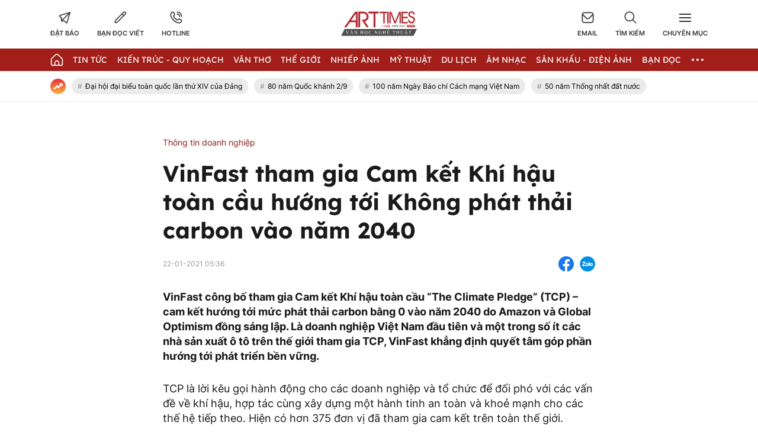

--- FILE ---
content_type: text/html; charset=UTF-8
request_url: https://arttimes.vn/thong-tin-doanh-nghiep/vinfast-tham-gia-cam-ket-khi-hau-toan-cau-huong-toi-khong-phat-thai-carbon-vao-nam-2040-c60a160.html
body_size: 28897
content:
<!doctype html>
<html lang="vi" xmlns="http://www.w3.org/1999/xhtml">
<head>
<meta http-equiv="Content-Type" content="text/html; charset=utf-8" />
<meta content="width=device-width, initial-scale=1.0, user-scalable=yes" name="viewport">
<title>VinFast tham gia Cam kết Khí hậu toàn cầu hướng tới Không phát thải carbon vào năm 2040 - 160</title>
<meta name="description" content="VinFast công bố tham gia Cam kết Khí hậu toàn cầu “The Climate Pledge” TCP – cam kết hướng tới mức phát thải carbon bằng 0 vào năm 2040 do Amazon và Global Optimism đồng sáng lập. Là doanh nghiệp Việt Nam đầu tiên và một trong số ít các nhà sản xuất ô tô trên thế giới tham gia TCP, VinFast khẳng định quyết tâm góp phần hướng tới phát triển bền vững. - 160" />
<meta name="keywords" content="VinFast tham gia Cam kết Khí hậu toàn cầu hướng tới Không phát thải carbon vào năm 2040" />
<meta name="news_keywords" content="VinFast tham gia Cam kết Khí hậu toàn cầu hướng tới Không phát thải carbon vào năm 2040" /><meta http-equiv="content-language" content="vi"/>
<link rel="canonical" href="https://arttimes.vn/thong-tin-doanh-nghiep/vinfast-tham-gia-cam-ket-khi-hau-toan-cau-huong-toi-khong-phat-thai-carbon-vao-nam-2040-c60a160.html" />
<meta name="robots" content="index,follow,noodp" />
<!--@meta_googlebot@-->
<meta property="og:site_name" content="Thời báo văn học nghệ thuật" />
	<meta property="og:type" content="article" />
	<meta property="og:locale" content="vi_VN" />
	<meta property="fb:app_id" content="322972971091604" />
    <meta property="fb:admins" content="100000866550113" />
	<meta property="og:title" content="VinFast tham gia Cam kết Khí hậu toàn cầu hướng tới Không phát thải carbon vào năm 2040" />    
	<meta property="og:url" content="https://arttimes.vn/thong-tin-doanh-nghiep/vinfast-tham-gia-cam-ket-khi-hau-toan-cau-huong-toi-khong-phat-thai-carbon-vao-nam-2040-c60a160.html" />
	<meta property="og:description" content="VinFast công bố tham gia Cam kết Khí hậu toàn cầu The Climate Pledge TCP – cam kết hướng tới mức phát thải carbon bằng 0 vào năm 2040 do Amazon và Global Optimism đồng sáng lập. Là doanh nghiệp Việt Nam đầu tiên và một trong số ít các nhà sản xuất ô tô trên thế giới tham gia TCP, VinFast khẳng định quyết tâm góp phần hướng tới phát triển bền vững. - 160" />
		<meta property="og:image" content="https://cdn.arttimes.vn/upload/3-2022/images/2022-09-21/00-1663755948-554-width740height555-auto-crop.jpg" itemprop="thumbnailUrl" />
		<meta name="pubdate" itemprop="datePublished" content="2021-01-22T05:36:00+07:00"/>
		<meta property="article:modified_time" itemprop="dateModified" content="2022-09-22T15:48:01+07:00" />
		<meta property="article:author" content="" />
		<meta property="article:section" content="Thông tin doanh nghiệp" /><meta property="article:tag" content="tin tuc" /><meta property="article:tag" content="VinFast tham gia Cam kết Khí hậu toàn cầu hướng tới Không phát thải carbon vào năm 2040" />
<link href="https://plus.google.com/107688119806525346358" rel="publisher" />
<meta name="copyright" content="Copyright by arttimes.vn" />
<meta name="abstract" content="Thời báo Văn học nghệ thuật" />
<meta name="distribution" content="Global" />
<meta name="author" content="arttimes.vn" />
<meta name="REVISIT-AFTER" content="1 DAYS" />
<meta name="RATING" content="GENERAL" />
<link rel="shortcut icon" href="https://cdn.arttimes.vn/images/2014/arttimes/arttimes-favicon.png" />

<link rel="stylesheet" type="text/css" href="/css/swiper2018.min.css?ver=2019100911768755722">
    <link rel="stylesheet" type="text/css" href="/css/app.css?ver=2019100911768755722" />

<link rel="stylesheet" type="text/css" href="/css/infographic.css?ver=2019100911768755722">

<!--@css_page_slide_full@-->
<script type='text/javascript'>
	v_cat_id = '60';
</script>

 
<script type="text/javascript" src='/js/jquery.min.js?ver=2019100911768755722'></script>
<script type="text/javascript" src='/js/khampha-2014.js?ver=2019100911768755722'></script>
<script type="text/javascript" src='/js/swiper2018.js?ver=2019100911768755722'></script>
<script type="text/javascript" src='/js/common_092018_pc.js?ver=2019100911768755722'></script>
<script type='text/javascript'>
//<![CDATA[
	
                if (document.documentElement.clientWidth>=768) {
                    var ADS_200_15s = new Banner('ADS_200_15s');
var ADS_201_15s = new Banner('ADS_201_15s');
var ADS_202_15s = new Banner('ADS_202_15s');
var ADS_203_15s = new Banner('ADS_203_15s');
var ADS_204_15s = new Banner('ADS_204_15s');
var ADS_205_15s = new Banner('ADS_205_15s');

                }
                if (document.documentElement.clientWidth<768) {
                    var ADS_11_15s = new Banner('ADS_11_15s');
var ADS_12_15s = new Banner('ADS_12_15s');
var ADS_13_15s = new Banner('ADS_13_15s');
var ADS_14_15s = new Banner('ADS_14_15s');
var ADS_15_15s = new Banner('ADS_15_15s');

                }
                //]]>
</script>
<script>
    var WN_Data = {
      locale: "vi",
      user_id: null,
      user: null,
      session_id: "i8AjFK2lCzyunkuEqPalfzMpHjmlrhIYjf1U9CRY",
      app_url: "https://arttimes.vn/"
    };
  </script>

<script type="application/ld+json">
{ "@context" : "http://schema.org", "@type" : "Organization", "name" : "Thời báo văn học nghệ thuật", "url" : "https://arttimes.vn/", "logo": "https://arttimes.vn//images/arttimes/img_footer.jpeg" }
</script><!--@css_js_quizz3_news@-->
<!--@css_js_anh_ghep_news@-->
<!--@css_twentytwenty@-->


<!--24-08-2022 Begin DanNC bổ sung mã GA-->
<!-- Google tag (gtag.js) -->
<script async src="https://www.googletagmanager.com/gtag/js?id=G-9LF63SQPW3"></script>
<script>
	window.dataLayer = window.dataLayer || [];
	function gtag(){dataLayer.push(arguments);}
	gtag('js', new Date());

	gtag('config', 'G-9LF63SQPW3');
</script>
<!--24-08-2022 END DanNC bổ sung mã GA-->

        <script type="application/ld+json">
        {
            "@context": "http://schema.org",
            "@type": "NewsArticle",
            "mainEntityOfPage":
            { "@type":"WebPage", "@id":"https://arttimes.vn/thong-tin-doanh-nghiep/vinfast-tham-gia-cam-ket-khi-hau-toan-cau-huong-toi-khong-phat-thai-carbon-vao-nam-2040-c60a160.html" },
            "headline": "VinFast tham gia Cam kết Khí hậu toàn cầu hướng tới Không phát thải carbon vào năm 2040 - 160",
            "image": [
                "https://cdn.arttimes.vn/upload/3-2022/images/2022-09-21/00-1663755948-554-width740height555-auto-crop.jpg",
                "https://cdn.arttimes.vn/upload/3-2022/images/2022-09-22//1663836509-00-1663755948-554-width740height555.jpg"
            ],
            "dateCreated": "2021-01-22T05:36:00+07:00",
            "datePublished": "2021-01-22T05:36:00+07:00",
            "dateModified": "2022-09-22T15:48:01+07:00",
            "author":
            { "@type": "Person", "name": "Arttimes" }
            ,
            "publisher": {
            "@type": "Organization",
            "name": "Thời báo văn học nghệ thuật",
            "logo":
            { "@type": "ImageObject", "url": "https://cdn.arttimes.vn/images/2014/arttimes/img_footer.jpeg"}
            },
            "description": "VinFast công bố tham gia Cam kết Khí hậu toàn cầu “The Climate Pledge” TCP – cam kết hướng tới mức phát thải carbon bằng 0 vào năm 2040 do Amazon và Global Optimism đồng sáng lập. Là doanh nghiệp Việt Nam đầu tiên và một trong số ít các nhà sản xuất ô tô trên thế giới tham gia TCP, VinFast khẳng định quyết tâm góp phần hướng tới phát triển bền vững. - 160"
        }
        </script>

    <script type="application/ld+json">
        {
        "@context": "http://schema.org",
        "@type": "BreadcrumbList",
        "itemListElement":
        [
            {
                "@type": "ListItem",
                "position": 1,
                "item":
                {
                  "@id": "https://arttimes.vn/",
                  "name": "Trang chủ"
                }
            },
            {
                "@type": "ListItem",
                "position": 2,
                "item":
                {
                  "@id": "/van-hoa-doanh-nghiep-c77.html",
                  "name": "Văn hóa doanh nghiệp"
                }
            }
        ]
        }
    </script>
<link rel="stylesheet" type="text/css" href="https://arttimes.vn/css/khamphaplayer.min.css?v=20230905" /></head>
<body class="" >
<!-- Svg Icon Sprites Artime -->
<svg xmlns="http://www.w3.org/2000/svg" aria-hidden="true" style="position: absolute; width: 0; height: 0; overflow: hidden;">
    <defs>
        <symbol id="icon-dat-bao-header" viewBox="0 0 43 43" fill="currentColor">
            <title>Icon Đặt Báo Header</title>
            <g id="Layer 1">
                <g id="01 align center">
                    <path id="&lt;Compound Path&gt;" fill-rule="evenodd" d="m41.7 1.8l-11.1 37.6c-0.3 1.2-1.2 2-2.4 2.3q-0.4 0.1-0.8 0.1c-0.9 0-1.7-0.3-2.4-0.9l-5.7-5.8h-11v-10.9l-5.7-5.7q-0.6-0.6-0.8-1.5c-0.5-1.7 0.5-3.6 2.3-4.1zm-30 21v6.6l21.7-21.7-28.4 8.4zm24.1-12.7l-21.7 21.7h6.7l6.7 6.7z"/>
                </g>
            </g>
        </symbol>
        <symbol id="icon-ban-doc-viet-header" viewBox="0 0 43 43" fill="currentColor">
            <title>Icon Bạn đọc viết Header</title>
            <g id="Outline">
                <path id="&lt;Compound Path&gt;" fill-rule="evenodd" d="m39.4 11.2l-27.2 27.2c-1.6 1.6-3.7 2.5-6 2.5h-3.4c-0.9 0-1.7-0.8-1.7-1.7v-3.4c0-2.3 0.9-4.4 2.5-5.9l27.2-27.2c2.4-2.4 6.2-2.4 8.6 0 2.3 2.3 2.3 6.2 0 8.5zm-9 4.2l-3.8-3.8-20.6 20.6c-1 1-1.5 2.2-1.5 3.6v1.7h1.7c1.4 0 2.6-0.5 3.6-1.4zm6.5-6.6c1.1-1.1 1.1-2.8 0-3.8-1-1.1-2.7-1.1-3.8 0l-4.2 4.1 3.8 3.9 4.2-4.2z"/>
            </g>
        </symbol>
        <symbol id="icon-hotline-header" viewBox="0 0 42 42" fill="currentColor">
            <title>Icon Hotline Header</title>
            <g id="Layer 1">
                <path id="&lt;Compound Path&gt;" fill-rule="evenodd" d="m39.3 29c2 2.1 2 5.3 0 7.3l-1.5 1.8c-13.7 13.1-46.9-20.2-34.1-33.9l2-1.7c2-1.9 5.2-1.9 7.2 0.1 0 0.1 3.1 4.1 3.1 4.1 1.9 2 1.9 5.1 0 7.1l-1.9 2.5c2.1 5.2 6.3 9.4 11.6 11.5l2.4-1.9c2-1.9 5.1-1.9 7.2 0 0 0 4 3.1 4 3.1zm-16.8-26.2c0-1 0.7-1.7 1.6-1.7 9.3 0 16.7 7.5 16.7 16.7 0 0.9-0.7 1.7-1.6 1.7-1 0-1.7-0.8-1.7-1.7 0-7.4-6-13.4-13.4-13.4-0.9 0-1.6-0.7-1.6-1.6zm14.5 28.7c0 0-4-3.1-4-3.2-0.7-0.7-1.9-0.7-2.6 0-0.1 0.1-3.4 2.8-3.4 2.8-0.5 0.3-1.1 0.4-1.7 0.2-6.8-2.5-12.1-7.9-14.7-14.7-0.2-0.5-0.1-1.2 0.3-1.7 0 0 2.6-3.3 2.7-3.4 0.7-0.7 0.7-1.8 0-2.5-0.1-0.1-3.1-4.1-3.1-4.1-0.8-0.6-1.9-0.6-2.6 0.1l-1.9 1.6c-9.4 11.4 19.4 38.6 29.4 29.2l1.5-1.7c0.7-0.7 0.8-1.9 0.1-2.6zm-14.5-22.1c0-0.9 0.7-1.6 1.6-1.6 5.6 0 10.1 4.5 10.1 10 0 0.9-0.8 1.7-1.7 1.7-0.9 0-1.7-0.8-1.7-1.7 0-3.7-3-6.7-6.7-6.7-0.9 0-1.6-0.7-1.6-1.7z"/>
            </g>
        </symbol>
        <symbol id="icon-email-header" viewBox="0 0 42 39" fill="currentColor">
            <title>Icon Email Header</title>
            <g id="Outline">
                <path id="&lt;Compound Path&gt;" fill-rule="evenodd" d="m41 10v20c0 4.6-3.7 8.3-8.3 8.3h-23.4c-4.6 0-8.3-3.7-8.3-8.3v-20c0-4.6 3.7-8.3 8.3-8.3h23.4c4.6 0 8.3 3.7 8.3 8.3zm-36.3-1.9l12.8 12.8c1.9 2 5.1 2 7 0l12.8-12.8c-0.8-1.9-2.6-3.1-4.6-3.1h-23.4c-2 0-3.8 1.2-4.6 3.1zm33 21.9v-17.5l-10.8 10.8c-3.3 3.2-8.5 3.2-11.8 0l-10.8-10.8v17.5c0 2.8 2.3 5 5 5h23.4c2.7 0 5-2.2 5-5z"/>
            </g>
        </symbol>
        <symbol id="icon-search-header" viewBox="0 0 42 42" fill="currentColor">
            <title>Icon Search Header</title>
            <g id="Outline">
                <path id="&lt;Compound Path&gt;" fill-rule="evenodd" d="m40.6 40.5c-0.7 0.7-1.7 0.7-2.4 0.1l-9.9-10c-6.2 5.1-15 5.1-21.1 0-7.2-5.8-8.2-16.3-2.4-23.4 5.8-7.2 16.4-8.2 23.5-2.4 7.1 5.8 8.2 16.4 2.3 23.5l10 9.9c0.6 0.7 0.6 1.7 0 2.3zm-9.5-22.7c0-7.4-6-13.4-13.3-13.4-7.4 0-13.4 6-13.4 13.4 0 7.3 6 13.3 13.4 13.3 7.3 0 13.3-6 13.3-13.3z"/>
            </g>
        </symbol>
        <symbol id="icon-home-menu" viewBox="0 0 42 43" fill="currentColor">
            <title>Icon Home Menu</title>
            <g id="Outline">
                <path id="&lt;Compound Path&gt;" fill-rule="evenodd" d="m41 20.2v16.4c0 2.8-2.2 5-5 5h-30c-2.8 0-5-2.2-5-5v-16.4c0-1.3 0.5-2.6 1.5-3.5l12.6-12.6c3.3-3.3 8.5-3.3 11.8 0l12.6 12.6c1 0.9 1.5 2.2 1.5 3.5zm-3.3 0c0-0.4-0.2-0.8-0.5-1.1l-12.7-12.7c-1.9-1.9-5.1-1.9-7 0l-12.7 12.7c-0.3 0.3-0.5 0.7-0.5 1.1v16.4c0 0.9 0.8 1.7 1.7 1.7h6.7v-6.6c0-4.6 3.7-8.3 8.3-8.3 4.6 0 8.3 3.7 8.3 8.3v6.6h6.7c0.9 0 1.7-0.8 1.7-1.7zm-11.7 11.5c0-2.8-2.2-5-5-5-2.8 0-5 2.2-5 5v6.5h10z"/>
            </g>
        </symbol>
        <symbol id="icon-dang-ky-footer" viewBox="0 0 84 85" fill="currentColor">
            <title>Icon Đăng Ký Footer</title>
            <g id="Capa 1">
                <g id="&lt;Group&gt;">
                    <g id="&lt;Group&gt;">
                        <path id="&lt;Compound Path&gt;" fill-rule="evenodd"  d="m82 4.6v70c0 4.6-3.8 8.4-8.4 8.4h-63.2c-4.6 0-8.4-3.8-8.4-8.4v-51.6c0-0.9 0.7-1.6 1.6-1.6h5.3v-8.4c0-0.9 0.7-1.6 1.5-1.6h5.3v-6.8c0-0.9 0.7-1.6 1.6-1.6h63.1c0.9 0 1.6 0.7 1.6 1.6zm-3.1 1.5h-60v33.3c0 0.9-0.7 1.6-1.6 1.6-0.9 0-1.6-0.7-1.6-1.6v-24.8h-3.7v58.4c0 0.9-0.7 1.6-1.6 1.6-0.8 0-1.5-0.7-1.5-1.6v-48.4h-3.8v50c0 2.9 2.4 5.3 5.3 5.3 3 0 5.3-2.4 5.3-5.3v-21.1c0-0.9 0.7-1.6 1.6-1.6 0.9 0 1.6 0.7 1.6 1.6v21.1c0 2-0.7 3.8-1.9 5.3h56.6c2.9 0 5.3-2.4 5.3-5.3z"/>
                        <path id="&lt;Compound Path&gt;" fill-rule="evenodd"  d="m23.2 26.1v-11.2c0-0.9 0.7-1.6 1.6-1.6h48.1c0.9 0 1.6 0.7 1.6 1.6v11.2c0 0.9-0.7 1.6-1.6 1.6h-48.1c-0.9 0-1.6-0.7-1.6-1.6zm3.2-1.5h45v-8.2h-45z"/>
                        <path id="&lt;Compound Path&gt;" fill-rule="evenodd"  d="m23.2 63.6v-30c0-0.8 0.7-1.5 1.6-1.5h24.1c0.8 0 1.5 0.7 1.5 1.5v30c0 0.9-0.7 1.6-1.5 1.6h-24.1c-0.9 0-1.6-0.7-1.6-1.6zm3.2-1.5h20.9v-26.9h-20.9z"/>
                        <path id="&lt;Path&gt;"  d="m74.5 33.6c0 0.9-0.7 1.6-1.6 1.6h-16.5c-0.9 0-1.6-0.7-1.6-1.6 0-0.8 0.7-1.5 1.6-1.5h16.5c0.9 0 1.6 0.7 1.6 1.5z"/>
                        <path id="&lt;Path&gt;"  d="m74.5 41.1c0 0.9-0.7 1.6-1.6 1.6h-16.5c-0.9 0-1.6-0.7-1.6-1.6 0-0.8 0.7-1.5 1.6-1.5h16.5c0.9 0 1.6 0.7 1.6 1.5z"/>
                        <path id="&lt;Path&gt;"  d="m74.5 48.6c0 0.9-0.7 1.6-1.6 1.6h-16.5c-0.9 0-1.6-0.7-1.6-1.6 0-0.8 0.7-1.5 1.6-1.5h16.5c0.9 0 1.6 0.7 1.6 1.5z"/>
                        <path id="&lt;Path&gt;"  d="m74.5 56.1c0 0.9-0.7 1.6-1.6 1.6h-16.5c-0.9 0-1.6-0.7-1.6-1.6 0-0.8 0.7-1.5 1.6-1.5h16.5c0.9 0 1.6 0.7 1.6 1.5z"/>
                        <path id="&lt;Path&gt;"  d="m74.5 63.6c0 0.9-0.7 1.6-1.6 1.6h-16.5c-0.9 0-1.6-0.7-1.6-1.6 0-0.8 0.7-1.5 1.6-1.5h16.5c0.9 0 1.6 0.7 1.6 1.5z"/>
                        <path id="&lt;Path&gt;"  d="m23.2 71.1c0-0.8 0.7-1.5 1.6-1.5h48.1c0.9 0 1.6 0.7 1.6 1.5 0 0.9-0.7 1.6-1.6 1.6h-48.1c-0.9 0-1.6-0.7-1.6-1.6z"/>
                        <path id="&lt;Path&gt;"  d="m18.5 45.3c0.3 0.3 0.5 0.7 0.5 1.1 0 0.4-0.2 0.9-0.5 1.1-0.3 0.3-0.7 0.5-1.1 0.5-0.4 0-0.8-0.2-1.1-0.5-0.3-0.2-0.5-0.6-0.5-1.1 0-0.4 0.2-0.8 0.5-1.1 0.3-0.3 0.7-0.4 1.1-0.4 0.4 0 0.8 0.1 1.1 0.4z"/>
                    </g>
                </g>
            </g>
        </symbol>
        <symbol id="icon-place-footer" viewBox="0 0 872 1024" fill="currentColor">
            <title>Icon Địa chỉ Footer</title>
            <g id="Isolation Mode">
                <path id="&lt;Path&gt;" d="m439.6 306.2c70.7 0 127.9 57.2 127.9 127.8 0 70.7-57.2 127.9-127.9 127.9-70.6 0-127.8-57.2-127.8-127.9 0-70.6 57.2-127.8 127.8-127.8z"/>
                <path id="&lt;Compound Path&gt;" fill-rule="evenodd" class="s0" d="m866.5 429.5c0 225-348.5 526-388.2 559.6l-41.3 34.9-41.3-34.9c-39.8-33.6-388.2-334.6-388.2-559.6 0.2-237.1 192.3-429.2 429.4-429.5 237.2 0.2 429.4 192.3 429.6 429.5zm-128.1 0q0-0.1 0-0.2c0-166.5-135.1-301.5-301.6-301.4-166.5 0-301.5 135.1-301.4 301.6 0 113 170.7 306.5 301.5 425.7 130.7-119.3 301.5-312.9 301.5-425.7z"/>
            </g>
        </symbol>
        <symbol id="icon-phone-footer" viewBox="0 0 1024 1024" fill="currentColor">
            <title>Icon Điện Thoại Footer</title>
            <g id="Layer 1">
                <path id="&lt;Compound Path&gt;" fill-rule="evenodd" d="m512 1024c-282.3 0-512-229.7-512-512 0-282.3 229.7-512 512-512 282.3 0 512 229.7 512 512 0 282.3-229.7 512-512 512zm0-938.7c-235.3 0-426.7 191.4-426.7 426.7 0 235.3 191.4 426.7 426.7 426.7 235.3 0 426.7-191.4 426.7-426.7 0-235.3-191.4-426.7-426.7-426.7zm-256 589.9l115.8-115.7 75.7 75.8c86.5-33.1 150.2-94.2 187.8-187.9l-75.7-75.7 115.7-115.7 58.8 58.8c23 22.9 33.9 53.2 33.9 83.5 0 166.9-214.7 369.7-369.7 369.7-30.2 0-60.5-10.9-83.5-33.9l-58.8-58.8z"/>
            </g>
        </symbol>
        <symbol id="icon-people-footer" viewBox="0 0 783 1024" fill="currentColor">
            <title>Icon People Footer</title>
            <g id="Isolation Mode">
                <path id="&lt;Path&gt;" d="m776 1024h-128v-213.3c0-47.2-38.2-85.4-85.3-85.4h-341.4c-47.1 0-85.3 38.2-85.3 85.4v213.3h-128v-213.3c0.1-117.8 95.6-213.2 213.3-213.4h341.4c117.7 0.2 213.2 95.6 213.3 213.4z"/>
                <path id="&lt;Compound Path&gt;" fill-rule="evenodd" class="s0" d="m392 512c-141.4 0-256-114.6-256-256 0-141.4 114.6-256 256-256 141.4 0 256 114.6 256 256-0.1 141.3-114.7 255.9-256 256zm0-384c-70.7 0-128 57.3-128 128 0 70.7 57.3 128 128 128 70.7 0 128-57.3 128-128 0-70.7-57.3-128-128-128z"/>
            </g>
        </symbol>
        <symbol id="icon-arrow-nav-swiper" viewBox="0 0 402 726" fill="none" stroke="currentColor" stroke-linecap="round" stroke-linejoin="round" stroke-width="64">
            <title>Icon Arrow Nav Swiper</title>
            <g id="Regular">
                <g id="&lt;Group&gt;">
                    <path id="&lt;Path&gt;" d="m353.5 679.8l-304.9-304.9c-8.4-8.4-8.4-21.9 0-30.2q0 0 0 0l304.9-304.9"/>
                </g>
            </g>
        </symbol>
        <symbol id="icon-play-circle" viewBox="0 0 87 87">
            <title>Icon Play Circle</title>
            <style>
                .s-play-0 { opacity: .5;fill: #000 }
                .s-play-1 { fill: #fff }
            </style>
            <path id="Ellipse 2" class="s-play-0" d="m43.5 0.4c23.8 0 43.1 19.3 43.1 43.1 0 23.8-19.3 43.1-43.1 43.1-23.8 0-43.1-19.3-43.1-43.1 0-23.8 19.3-43.1 43.1-43.1z"/>
            <path id="Shape 1" class="s-play-1" d="m62.5 42.8q0.3 0.2 0.6 0.6c0.4 0.8 0.1 1.8-0.6 2.2l-27.2 15.7q-0.4 0.3-0.9 0.3c-0.9 0-1.6-0.8-1.6-1.7v-31.4c0-0.6 0.3-1.1 0.8-1.4q0.4-0.2 0.8-0.2 0.5 0 0.9 0.2l27.2 15.7z"/>
        </symbol>
        <symbol id="icon-video-cate" viewBox="0 0 28 28">
            <title>Icon Video Cate</title>
            <style>
                .s-video-cate-0 { fill: #a31d19 }
                .s-video-cate-1 { fill: #fff }
            </style>
            <path id="Rectangle 13" class="s-video-cate-0" d="m0 0h28v28h-28z"/>
            <path id="Shape 1" class="s-video-cate-1" d="m19.7 13.5q0.2 0.1 0.2 0.2c0.2 0.3 0.1 0.6-0.2 0.8l-8.9 5.4q-0.1 0.1-0.3 0.1c-0.3 0-0.5-0.3-0.5-0.6v-10.8c0-0.2 0.1-0.4 0.3-0.5q0.1-0.1 0.2-0.1 0.2 0 0.3 0.1l8.9 5.4z"/>
        </symbol>
        <symbol id="icon-share-fb-bv" viewBox="0 0 26 26">
            <title>Icon Share Fb Bv</title>
            <style>
                .s-share-fb-bv-0 { fill: #1877f2 }
                .s-share-fb-bv-1 { fill: #ffffff }
            </style>
            <g id="Layer 2">
                <g id="&lt;Group&gt;">
                    <path id="&lt;Path&gt;" class="s-share-fb-bv-0" d="m15 25.8v-9h3.1l0.5-3.8h-3.6v-2.4c0-1.1 0.5-2.1 2.1-2.1h1.7v-3.2c0 0-1.5-0.2-2.9-0.2-3 0-4.9 1.8-4.9 5v2.9h-3.3v3.8h3.3v9c-6.2-0.9-11-6.3-11-12.8 0-7.2 5.8-13 13-13 7.2 0 13 5.8 13 13 0 6.5-4.8 11.9-11 12.8z"/>
                    <path id="&lt;Path&gt;" class="s-share-fb-bv-1" d="m15 16.8v9q-1 0.2-2 0.2-1 0-2-0.2v-9h-3.3v-3.8h3.3v-2.9c0-3.2 1.9-5 4.9-5 1.4 0 2.9 0.2 2.9 0.2v3.2h-1.7c-1.6 0-2.1 1-2.1 2.1v2.4h3.6l-0.5 3.8z"/>
                </g>
            </g>
        </symbol>
    </defs>
</svg>
<!-- End Svg Icon Sprites Artime --><div id="background_bg_link"></div>
<div class="art-main">
	<!-- HEADER:START --> <!-- no delete (Danh dau de thay the trang anh)-->	
	
        <div class="header-wrap">
        <div class="header-wrap-inner">
            <header class="art-header">
                <div class="container">
                    <div class="row">
                        <div class="col-5">
                            <!-- Box Action Header -->
                            <div class="art-action-header d-flex align-items-center">
                                <a href="https://arttimes.vn/dang-ky-dat-bao.html">
                                    <div class="art-action-items text-center cursor-pointer">
                                        <svg xmlns="http://www.w3.org/2000/svg">
                                            <use xlink:href="#icon-dat-bao-header"></use>
                                        </svg>
                                        <p class="tit text-uppercase fw-semi-bold-inter hover-color-art mar-t-5">Đặt báo</p>
                                    </div>
                                </a>
                                <a href="https://arttimes.vn/van-tho-c55.html">
                                    <div class="art-action-items text-center mar-r-30 mar-l-30 cursor-pointer">
                                        <svg xmlns="http://www.w3.org/2000/svg">
                                            <use xlink:href="#icon-ban-doc-viet-header"></use>
                                        </svg>
                                        <p class="tit text-uppercase fw-semi-bold-inter hover-color-art mar-t-5">Bạn đọc viết</p>
                                    </div>
                                </a>
                                <a href="tel:0969.989.247">
                                    <div class="art-action-items text-center cursor-pointer">
                                        <svg xmlns="http://www.w3.org/2000/svg">
                                            <use xlink:href="#icon-hotline-header"></use>
                                        </svg>
                                        <p class="tit text-uppercase fw-semi-bold-inter hover-color-art mar-t-5">Hotline</p>
                                    </div>
                                </a>
                            </div>
                            <!-- End Box Action Header -->
                        </div>
                        <div class="col-2">
                            <figure class="art-logo mar-auto">
                                                                <a href="https://arttimes.vn/" class="header-logo img-fluid img-scale-down">
                                    <img src="https://cdn.arttimes.vn/images/2014/logo-artime.svg" alt="Logo">
                                </a>
                                                            </figure>
                        </div>
                        <div class="col-5">
                            <!-- Box Action Header -->
                            <div class="art-action-header d-flex align-items-center justify-content-end">
                                <a href="mailto:thoibaovhnt@gmail.com">
                                    <div class="art-action-items text-center cursor-pointer">
                                        <svg xmlns="http://www.w3.org/2000/svg">
                                            <use xlink:href="#icon-email-header"></use>
                                        </svg>
                                        <p class="tit text-uppercase fw-semi-bold-inter hover-color-art mar-t-5">Email</p>
                                    </div>
                                </a>

                                <div id="icon_show_hide_search_arttimes" class="art-action-items text-center mar-r-30 mar-l-30 cursor-pointer">
                                    <svg xmlns="http://www.w3.org/2000/svg">
                                        <use xlink:href="#icon-search-header"></use>
                                    </svg>
                                    <p class="tit text-uppercase fw-semi-bold-inter hover-color-art mar-t-5">Tìm kiếm</p>
                                </div>


                                <div id="menu_cate_header" class="art-action-items text-center cursor-pointer">
                                    <!-- Icon Menu CM -->
                                    <div id="icon_menu_cate_header" class="icon-hum active1">
                                        <span class="line"></span>
                                        <span class="line"></span>
                                        <span class="line"></span>
                                    </div>
                                    <!-- End Icon Menu CM -->
                                    <p class="tit text-uppercase fw-semi-bold-inter hover-color-art mar-t-5">Chuyên Mục</p>
                                </div>
                            </div>
                            <!-- End Box Action Header -->
                        </div>
                    </div>
                </div>
            </header>
                        <div id="div_search_arttimes" class="art-search-action pos-ab">
                <div class="container">
                    <form method="POST" id="custom-search-form" class="art-search-action__form d-flex align-items-center pos-rel" onsubmit="javascript:onSubmitBoxSearch('custom-search-form', 'keyword_search', 'limit_number_keyword', 'base_url', '-t8');">
                        <input type="text" class="input-group flex-1" placeholder="Nhập nội dung tìm kiếm tại đây" value="Nhập nội dung tìm kiếm tại đây" id="keyword_search" name="keyword_search" onfocus="javascript:if(this.value=='Nhập nội dung tìm kiếm tại đây'){this.value=''}" onblur="javascript:if(this.value==''){this.value='Nhập nội dung tìm kiếm tại đây'}">
                        <input type="hidden" name="filter" value="" id="search_filter_arttimes" />
                        <input type="hidden" name="base_url" value="/" id="base_url" />
                        <input type="hidden" name="limit_number_keyword" value="100" id="limit_number_keyword" />
                        <input type="hidden" name="arr_id"  value="" id="arr_id" />
                        <button class="btn-search fw-semi-bold-inter color-white" type="submit">
                            <span>Tìm kiếm</span>
                        </button>
                    </form>
                </div>
            </div>

            <!-- BEGIN MENU CHÍNH  -->
<nav class="art-menu-main">
    <div class="container">
        <ul class="d-flex align-items-center justify-content-between">
            <li class="icon-home no-padd-l">
                <a href="https://arttimes.vn/" class="d-flex align-items-center">
                    <svg xmlns="http://www.w3.org/2000/svg" class="color-white">
                        <use xlink:href="#icon-home-menu"></use>
                    </svg>
                </a>
            </li>
                        <li id="menu_hang_header_2">
                <a class="text-uppercase color-white fw-regu-lexend"  href="/tin-tuc-c2.html" title="Tin Tức">
                    Tin Tức                </a>
            </li>
                        <li id="menu_hang_header_9">
                <a class="text-uppercase color-white fw-regu-lexend"  href="/kien-truc-quy-hoach-c9.html" title="Kiến trúc - Quy hoạch">
                    Kiến tr&uacute;c - Quy hoạch                </a>
            </li>
                        <li id="menu_hang_header_55">
                <a class="text-uppercase color-white fw-regu-lexend"  href="/van-c55.html" title="Văn thơ">
                    Văn thơ                </a>
            </li>
                        <li id="menu_hang_header_14">
                <a class="text-uppercase color-white fw-regu-lexend"  href="/the-gioi-c14.html" title="Thế giới">
                    Thế giới                </a>
            </li>
                        <li id="menu_hang_header_3">
                <a class="text-uppercase color-white fw-regu-lexend"  href="/nhiep-anh-c3.html" title="Nhiếp Ảnh">
                    Nhiếp Ảnh                </a>
            </li>
                        <li id="menu_hang_header_15">
                <a class="text-uppercase color-white fw-regu-lexend"  href="/my-thuat-c15.html" title="Mỹ thuật">
                    Mỹ thuật                </a>
            </li>
                        <li id="menu_hang_header_43">
                <a class="text-uppercase color-white fw-regu-lexend"  href="/du-lich-c43.html" title="Du lịch">
                    Du lịch                </a>
            </li>
                        <li id="menu_hang_header_16">
                <a class="text-uppercase color-white fw-regu-lexend"  href="/am-nhac-c16.html" title="Âm nhạc">
                    &Acirc;m nhạc                </a>
            </li>
                        <li id="menu_hang_header_17">
                <a class="text-uppercase color-white fw-regu-lexend"  href="/san-khau-dien-anh-c17.html" title="Sân khấu - Điện ảnh">
                    S&acirc;n khấu - Điện ảnh                </a>
            </li>
                        <li id="menu_hang_header_50">
                <a class="text-uppercase color-white fw-regu-lexend"  href="/san-khau-dien-anh-c50.html" title="Bạn đọc">
                    Bạn đọc                </a>
            </li>
                                    <li id="menu_slide_ngang" class="more active1 pos-rel">
                <span class="dot dot1"></span>
                <span class="dot dot2"></span>
                <span class="dot dot3"></span>
            </li>
                    </ul>
    </div>
</nav>
<!-- END MENU CHÍNH  -->
<!-- BEGIN MENU CHUYÊN MỤC HEADER  -->
<nav id="list_menu_cate_header" class="art-slide-cm pos-ab">
        <div class="container container-t">
        <ul class="art-slide-cm__list row">
            <li class="col-4">
                <div class="box-cm mar-b-15"><a href="/tin-tuc-c2.html"  Tin Tức class="color-white fw-medium-inter hover-color-art text-uppercase tit-cm">Tin Tức</a><ul class="box-cm__sub"><li><a href="https://arttimes.vn/tin-lien-hiep-vhnt-c45.html" title="Tin liên hiệp VHNT" class="hover-color-art">Tin li&ecirc;n hiệp VHNT</a></li><li><a href="https://arttimes.vn/xa-hoi-c46.html" title="Xã hội" class="hover-color-art">X&atilde; hội</a></li><li><a href="https://arttimes.vn/gia-dinh-c59.html" title="Gia đình" class="hover-color-art">Gia đ&igrave;nh</a></li><li><a href="https://arttimes.vn/kinh-te-c6.html" title="Kinh tế" class="hover-color-art">Kinh tế</a></li><li><a href="https://arttimes.vn/giao-thong-c40.html" title="Giao thông" class="hover-color-art">Giao th&ocirc;ng</a></li><li><a href="https://arttimes.vn/cong-nghe-c61.html" title="Công nghệ" class="hover-color-art">C&ocirc;ng nghệ</a></li><li><a href="https://arttimes.vn/the-thao-c78.html" title="Thể thao" class="hover-color-art">Thể thao</a></li></ul></div><div class="box-cm mar-b-15"><a href="/kien-truc-quy-hoach-c9.html"  Kiến trúc - Quy hoạch class="color-white fw-medium-inter hover-color-art text-uppercase tit-cm">Kiến tr&uacute;c - Quy hoạch</a></div>            </li>
            <li class="col-4">
                <div class="box-cm mar-b-15"><a href="/van-c55.html"  Văn thơ class="color-white fw-medium-inter hover-color-art text-uppercase tit-cm">Văn thơ</a><ul class="box-cm__sub"><li><a href="https://arttimes.vn/phe-binh-ly-luan-c48.html" title="Phê bình - Lý luận" class="hover-color-art">Ph&ecirc; b&igrave;nh - L&yacute; luận</a></li><li><a href="https://arttimes.vn/tac-pham-moi-c49.html" title="Tác phẩm mới" class="hover-color-art">T&aacute;c phẩm mới</a></li></ul></div><div class="box-cm mar-b-15"><a href="/the-gioi-c14.html"  Thế giới class="color-white fw-medium-inter hover-color-art text-uppercase tit-cm">Thế giới</a><ul class="box-cm__sub"><li><a href="https://arttimes.vn/tin-nong-c62.html" title="Tin nóng" class="hover-color-art">Tin n&oacute;ng</a></li><li><a href="https://arttimes.vn/ho-so-c63.html" title="Hồ sơ" class="hover-color-art">Hồ sơ</a></li></ul></div><div class="box-cm mar-b-15"><a href="/nhiep-anh-c3.html"  Nhiếp Ảnh class="color-white fw-medium-inter hover-color-art text-uppercase tit-cm">Nhiếp Ảnh</a></div><div class="box-cm mar-b-15"><a href="/my-thuat-c15.html"  Mỹ thuật class="color-white fw-medium-inter hover-color-art text-uppercase tit-cm">Mỹ thuật</a><ul class="box-cm__sub"><li><a href="https://arttimes.vn/my-thuat-dong-duong-c71.html" title="Mỹ thuật Đông Dương" class="hover-color-art">Mỹ thuật Đ&ocirc;ng Dương</a></li><li><a href="https://arttimes.vn/my-thuat-khang-chien-c72.html" title="Mỹ thuật Kháng chiến" class="hover-color-art">Mỹ thuật Kh&aacute;ng chiến</a></li><li><a href="https://arttimes.vn/my-thuat-duong-dai-c73.html" title="Mỹ thuật đương đại" class="hover-color-art">Mỹ thuật đương đại</a></li></ul></div>            </li>
            <li class="col-4">
                <div class="box-cm mar-b-15"><a href="/du-lich-c43.html"  Du lịch class="color-white fw-medium-inter hover-color-art text-uppercase tit-cm">Du lịch</a></div><div class="box-cm mar-b-15"><a href="/am-nhac-c16.html"  Âm nhạc class="color-white fw-medium-inter hover-color-art text-uppercase tit-cm">&Acirc;m nhạc</a><ul class="box-cm__sub"><li><a href="https://arttimes.vn/mv-c64.html" title="MV" class="hover-color-art">MV</a></li><li><a href="https://arttimes.vn/nghe-si-c65.html" title="Nghệ sĩ" class="hover-color-art">Nghệ sĩ</a></li></ul></div><div class="box-cm mar-b-15"><a href="/san-khau-dien-anh-c17.html"  Sân khấu - Điện ảnh class="color-white fw-medium-inter hover-color-art text-uppercase tit-cm">S&acirc;n khấu - Điện ảnh</a><ul class="box-cm__sub"><li><a href="https://arttimes.vn/phim-c66.html" title="Phim" class="hover-color-art">Phim</a></li><li><a href="https://arttimes.vn/tv-show-c67.html" title="TV show" class="hover-color-art">TV show</a></li><li><a href="https://arttimes.vn/giai-tri-c47.html" title="Giải trí" class="hover-color-art">Giải tr&iacute;</a></li></ul></div><div class="box-cm mar-b-15"><a href="/san-khau-dien-anh-c50.html"  Bạn đọc class="color-white fw-medium-inter hover-color-art text-uppercase tit-cm">Bạn đọc</a></div>            </li>
        </ul>
    </div>
    <ul class="art-slide-menu__channel">
        <div class="container d-flex align-items-center justify-content-around">
            <li>
                <a href="https://arttimes.vn/anh-c54.html" class="d-flex align-items-center color-white fw-semi-bold-inter hover-color-art">

                    <svg version="1.2" xmlns="http://www.w3.org/2000/svg" viewBox="0 0 981 777" width="981" height="777" class="svg-icon mar-r-10" fill="none" stroke="currentColor" stroke-linecap="round" stroke-linejoin="round" stroke-width="64">
                        <g id="Layer 1">
                            <path id="<Path>" d="m294.1 181.2c41.2 0 74.6 32.3 74.6 72.1 0 39.9-33.4 72.2-74.6 72.2-41.3 0-74.7-32.3-74.7-72.2 0-39.8 33.4-72.1 74.7-72.1z"></path>
                            <path id="<Path>" d="m279.2 579.4l114.1-165.5q0.8-1.2 1.7-2.3c11.6-14 32.7-16.2 47.2-5l55.4 43 89.4-123.7c2.4-3.3 5.4-6.2 8.8-8.4 15.4-10 36.3-6 46.6 8.9l174.1 252.2"></path>
                            <path id="<Path>" d="m763.5 42.6c16.1 0 31.5 6.3 42.7 17.4l114.8 113.7c10.9 10.8 17 25.2 17 40.3v461.7c0 31.9-26.7 57.7-59.7 57.7h-776.6c-33 0-59.7-25.8-59.7-57.7v-575.4c0-31.9 26.7-57.7 59.7-57.7z"></path>
                        </g>
                    </svg>
                    Ảnh
                </a>
            </li>
            <li>
                <a href="https://arttimes.vn/infographic-c51.html" class="d-flex align-items-center color-white fw-semi-bold-inter hover-color-art">
                    <svg version="1.2" xmlns="http://www.w3.org/2000/svg" viewBox="0 0 913 901" width="913" height="901" class="svg-icon mar-r-10" fill="none" stroke="currentColor" stroke-linecap="round" stroke-linejoin="round" stroke-width="64">
                        <g id="Layer 1">
                            <g id="<Group>">
                                <g id="<Group>">
                                    <path id="<Path>" d="m649.1 48.5h166.4v161"></path>
                                    <path id="<Path>" d="m39 424.2l215.6-208.6c21-20.3 51.6-28.3 80.2-20.8l211.2 54.4c29.3 8.7 61.1 1 82.8-20l186.7-180.7"></path>
                                </g>
                                <path id="<Path>" d="m39 853.5h832"></path>
                                <path id="<Path>" d="m260.9 647.8v205.7h-166.4v-205.7c0.2-14.8 12.5-26.7 27.7-26.9h110.9c15.3 0.2 27.6 12.1 27.8 26.9z"></path>
                                <path id="<Path>" d="m538.2 415.2v438.3h-166.4v-438.3c0.2-14.7 12.5-26.6 27.7-26.8h111c15.2 0.2 27.5 12.1 27.7 26.8z"></path>
                                <path id="<Path>" d="m815.5 540.4v313.1h-166.4v-313.1c0.2-14.7 12.5-26.6 27.8-26.8h110.9c15.2 0.2 27.5 12.1 27.7 26.8z"></path>
                            </g>
                        </g>
                    </svg>
                    Infographic
                </a>
            </li>
            <li>
                <a href="https://arttimes.vn/emagazine-c52.html" class="d-flex align-items-center color-white fw-semi-bold-inter hover-color-art">
                    <svg version="1.2" xmlns="http://www.w3.org/2000/svg" viewBox="0 0 925 897" width="925" height="897" class="svg-icon mar-r-10" fill="none" stroke="currentColor" stroke-linecap="round" stroke-linejoin="round" stroke-width="64">
                        <g id="Layer 1">
                            <path id="<Path>" d="m521.2 854.5h-420.7c-30.7 0-55.5-24-55.5-53.7v-697.6c0-29.7 24.8-53.7 55.5-53.7h721c30.7 0 55.5 24 55.5 53.7v407.1c0 14.2-5.8 27.8-16.2 37.9l-300.4 290.6c-10.4 10-24.5 15.7-39.2 15.7z"></path>
                            <path id="<Path>" d="m544.2 849.7v-263.5c0-29.7 24.8-53.7 55.5-53.7h272.3"></path>
                            <path id="<Path>" d="m266.9 264.2h443.7"></path>
                            <path id="<Path>" d="m266.9 425.2h194.1"></path>
                        </g>
                    </svg>
                    Emagazine
                </a>
            </li>
        </div>
    </ul>
</nav>
<!-- END MENU CHUYÊN MỤC HEADER  -->
    <!-- BEGIN MENU DƯỚI MENU NGANG -->
    <nav id="list_slide_menu_ngang" class="art-slide-menu pos-ab">
        <div class="container">
            <ul class="art-slide-menu__list row">
                                    <li class="col-20 mar-b-10">
                        <a href="https://arttimes.vn/nhip-cau-doanh-nghiep-c56.html" title="Nhịp cầu doanh nghiệp" class="color-main fw-semi-bold-inter hover-color-art text-uppercase">Nhịp cầu doanh nghiệp</a>
                    </li>
                            </ul>
        </div>
        <ul class="art-slide-menu__channel">
            <div class="container d-flex align-items-center justify-content-around">
                <li>
                    <a href="https://arttimes.vn/anh-c54.html" class="d-flex align-items-center color-main fw-semi-bold-inter hover-color-art">
                        <svg version="1.2" xmlns="http://www.w3.org/2000/svg" viewBox="0 0 981 777" width="981" height="777" class="svg-icon mar-r-10" fill="none" stroke="currentColor" stroke-linecap="round" stroke-linejoin="round" stroke-width="64">
                            <g id="Layer 1">
                                <path id="<Path>" d="m294.1 181.2c41.2 0 74.6 32.3 74.6 72.1 0 39.9-33.4 72.2-74.6 72.2-41.3 0-74.7-32.3-74.7-72.2 0-39.8 33.4-72.1 74.7-72.1z"></path>
                                <path id="<Path>" d="m279.2 579.4l114.1-165.5q0.8-1.2 1.7-2.3c11.6-14 32.7-16.2 47.2-5l55.4 43 89.4-123.7c2.4-3.3 5.4-6.2 8.8-8.4 15.4-10 36.3-6 46.6 8.9l174.1 252.2"></path>
                                <path id="<Path>" d="m763.5 42.6c16.1 0 31.5 6.3 42.7 17.4l114.8 113.7c10.9 10.8 17 25.2 17 40.3v461.7c0 31.9-26.7 57.7-59.7 57.7h-776.6c-33 0-59.7-25.8-59.7-57.7v-575.4c0-31.9 26.7-57.7 59.7-57.7z"></path>
                            </g>
                        </svg>
                        Ảnh
                    </a>
                </li>
                <li>
                    <a href="https://arttimes.vn/infographic-c51.html" class="d-flex align-items-center color-main fw-semi-bold-inter hover-color-art">
                        <svg version="1.2" xmlns="http://www.w3.org/2000/svg" viewBox="0 0 913 901" width="913" height="901" class="svg-icon mar-r-10" fill="none" stroke="currentColor" stroke-linecap="round" stroke-linejoin="round" stroke-width="64">
                            <g id="Layer 1">
                                <g id="<Group>">
                                    <g id="<Group>">
                                        <path id="<Path>" d="m649.1 48.5h166.4v161"></path>
                                        <path id="<Path>" d="m39 424.2l215.6-208.6c21-20.3 51.6-28.3 80.2-20.8l211.2 54.4c29.3 8.7 61.1 1 82.8-20l186.7-180.7"></path>
                                    </g>
                                    <path id="<Path>" d="m39 853.5h832"></path>
                                    <path id="<Path>" d="m260.9 647.8v205.7h-166.4v-205.7c0.2-14.8 12.5-26.7 27.7-26.9h110.9c15.3 0.2 27.6 12.1 27.8 26.9z"></path>
                                    <path id="<Path>" d="m538.2 415.2v438.3h-166.4v-438.3c0.2-14.7 12.5-26.6 27.7-26.8h111c15.2 0.2 27.5 12.1 27.7 26.8z"></path>
                                    <path id="<Path>" d="m815.5 540.4v313.1h-166.4v-313.1c0.2-14.7 12.5-26.6 27.8-26.8h110.9c15.2 0.2 27.5 12.1 27.7 26.8z"></path>
                                </g>
                            </g>
                        </svg>
                        Infographic
                    </a>
                </li>
                <li>
                    <a href="https://arttimes.vn/emagazine-c52.html" class="d-flex align-items-center color-main fw-semi-bold-inter hover-color-art">
                        <svg version="1.2" xmlns="http://www.w3.org/2000/svg" viewBox="0 0 925 897" width="925" height="897" class="svg-icon mar-r-10" fill="none" stroke="currentColor" stroke-linecap="round" stroke-linejoin="round" stroke-width="64">
                            <g id="Layer 1">
                                <path id="<Path>" d="m521.2 854.5h-420.7c-30.7 0-55.5-24-55.5-53.7v-697.6c0-29.7 24.8-53.7 55.5-53.7h721c30.7 0 55.5 24 55.5 53.7v407.1c0 14.2-5.8 27.8-16.2 37.9l-300.4 290.6c-10.4 10-24.5 15.7-39.2 15.7z"></path>
                                <path id="<Path>" d="m544.2 849.7v-263.5c0-29.7 24.8-53.7 55.5-53.7h272.3"></path>
                                <path id="<Path>" d="m266.9 264.2h443.7"></path>
                                <path id="<Path>" d="m266.9 425.2h194.1"></path>
                            </g>
                        </svg>
                        Emagazine
                    </a>
                </li>
            </div>
        </ul>
    </nav>
    <!-- END MENU DƯỚI MENU NGANG -->

        </div>
    </div>
            </div>
    </div>
    <!-- Giao diện trang chuyên mục thường -->
<section class="art-trend-main ">
    <div class="container d-flex align-items-center ">
        <figure class="art-trend-logo mar-r-10">
            <img src="https://cdn.arttimes.vn/images/icon-trend.svg" alt="#" class="img-fluid img-scale-down">
        </figure>
        <ul class="art-trend-list d-flex align-items-center ">
                    <li class="mar-r-10">
                <a href="https://arttimes.vn/dai-hoi-dai-bieu-toan-quoc-lan-thu-xiv-cua-dang-c2e33.html" title="Đại hội đại biểu toàn quốc lần thứ XIV của Đảng">
                    <span>#</span>Đại hội đại biểu toàn quốc lần thứ XIV của Đảng                </a>
            </li>
                    <li class="mar-r-10">
                <a href="https://arttimes.vn/80-nam-quoc-khanh-2-9-c2e32.html" title="80 năm Quốc khánh 2/9">
                    <span>#</span>80 năm Quốc khánh 2/9                </a>
            </li>
                    <li class="mar-r-10">
                <a href="https://arttimes.vn/100-nam-ngay-bao-chi-cach-mang-viet-nam-c2e31.html" title="100 năm Ngày Báo chí Cách mạng Việt Nam">
                    <span>#</span>100 năm Ngày Báo chí Cách mạng Việt Nam                </a>
            </li>
                    <li class="mar-r-10">
                <a href="https://arttimes.vn/50-nam-thong-nhat-dat-nuoc-c2e30.html" title="50 năm Thống nhất đất nước">
                    <span>#</span>50 năm Thống nhất đất nước                </a>
            </li>
                </ul>
    </div>
</section>
<!-- End Giao diện trang chuyên mục thường -->

		<!-- HEADER:END -->

<script>
    v_vung_mien_theo_user = 'HN';
    v_device_global = 'pc';
</script><div class="travel-mgz-adv-top margin-top-20 margin-bottom-20">
    <div class="banner"><script type="text/javascript">//<![CDATA[
        if(document.documentElement.clientWidth>1024){try{if(ADS_200_15s!=undefined){document.write(ADS_200_15s);ADS_200_15s.start();}}catch(e){}}
        //]]>
        </script></div></div>
<main class="art-cont-main art-cont-bv mar-t-50 mar-b-30 art-main">
    <!-- Box Noi Dung Bv -->
<section class="art-content-bv">
    <div class="container">
        <!-- Cate Bv -->
        <div class="art-cate-bv mar-b-20">
            <p><a href="https://arttimes.vn/van-hoa-doanh-nghiep-c77.html">Thông tin doanh nghiệp</a></p>
        </div>
        <!-- End Cate Bv -->

        <!-- Tieu de Bv -->
        <header class="art-title-bv mar-t-20 mar-b-20">
            <h1 class="fw-bold-lexend color-main">VinFast tham gia Cam kết Khí hậu toàn cầu hướng tới Không phát thải carbon vào năm 2040</h1>
        </header>
        <!-- End Tieu de Bv -->

        <!-- Thoi Gian Xb Bv -->
        <div class="d-flex align-items-center justify-content-between mar-b-20">
            <time class="art-time-bv mar-r-20 d-flex">
                22-01-2021 05:36            </time>
            <!-- End Thoi Gian Xb Bv -->

            <!-- Tags Cate vs Share Fb -->
            <div class="d-flex align-items-center justify-content-between">
                <ul class="art-tags-cate-bv d-flex align-items-center flex-wrap mar-r-10">
                                    </ul>
                <div class="art-social-t d-flex align-items-center justify-content-end">
    <div class="art-social-bv mar-r-10">
        <a  href="javascript:void(0);" onclick="javascript:window.open('https://www.facebook.com/sharer/sharer.php?u=https%3A%2F%2Farttimes.vn%2Fthong-tin-doanh-nghiep%2Fvinfast-tham-gia-cam-ket-khi-hau-toan-cau-huong-toi-khong-phat-thai-carbon-vao-nam-2040-c60a160.html', '', 'menubar=no, toolbar=no, resizable=yes, scrollbars=yes, height=600, width=600');return false;">
            <svg xmlns="http://www.w3.org/2000/svg"><use xlink:href="#icon-share-fb-bv"></use></svg>
        </a>
    </div>
    <div class="share_zalo_top zalo-share-button cursor-pointer" data-href="https://arttimes.vn/thong-tin-doanh-nghiep/vinfast-tham-gia-cam-ket-khi-hau-toan-cau-huong-toi-khong-phat-thai-carbon-vao-nam-2040-c60a160.html" data-oaid="579745863508352884" data-layout="2" data-color="blue" data-customize="true" title="Chia s? Zalo">
        <img class="share_zalo_above_lq" src="https://cdn.arttimes.vn/images/_thumb_89417.png" alt="share facebook" style="width: 26px;">
    </div>
</div>            </div>
            <!-- End Tags Cate vs Share Fb -->
        </div>

        <!-- Box Nd Chinh Bv -->
        <article class="art-cont-arti">
            <div class="art-cont-arti__sum">
                <h2 class="fw-bold-inter">VinFast công bố tham gia Cam kết Khí hậu toàn cầu “The Climate Pledge” (TCP) – cam kết hướng tới mức phát thải carbon bằng 0 vào năm 2040 do Amazon và Global Optimism đồng sáng lập. Là doanh nghiệp Việt Nam đầu tiên và một trong số ít các nhà sản xuất ô tô trên thế giới tham gia TCP, VinFast khẳng định quyết tâm góp phần hướng tới phát triển bền vững.</h2>
            </div>
                                            
<p>TCP là lời kêu gọi hành động cho các doanh nghiệp và tổ chức để đối phó với các vấn đề về khí hậu, hợp tác cùng xây dựng một hành tinh an toàn và khoẻ mạnh cho các thế hệ tiếp theo. Hiện có hơn 375 đơn vị đã tham gia cam kết trên toàn thế giới.</p>
<p>Tham gia TCP, VinFast và các doanh nghiệp cam kết sẽ đạt mức phát thải bằng 0 vào năm 2040, sớm hơn 10 năm so với Thỏa thuận chung Paris (Thỏa thuận tại Hội nghị về Biến đổi khí hậu của Liên Hợp Quốc 2015).</p>
<p>VinFast sẽ thực hiện nghiêm túc các đo lường và báo cáo phát thải carbon định kỳ; triển khai các chiến lược giảm phát thải theo thỏa thuận Paris thông qua các cải tiến và đổi mới trong sản xuất và kinh doanh, bao gồm cải thiện hiệu quả sản xuất, sử dụng năng lượng tái tạo, giảm thải nguyên vật liệu...; trung hòa các phát thải dư còn lại bằng các hiệu số bổ sung thực tế, có thể định lượng, dài hạn và có lợi cho xã hội để đảm bảo đạt mức phát thải carbon hàng năm bằng 0 vào năm 2040.</p>
<p align="center"><img class="img-fluid" alt="VinFast tham gia Cam kết Khí hậu toàn cầu hướng tới Không phát thải carbon vào năm 2040 - 1" src="https://cdn.arttimes.vn/upload/3-2022/images/2022-09-21/Vinfast-tham-gia-Cam-ket-Khi-hau-toan-cau-huong-toi-Khong-phat-thai-carbon-vao-nam-2040-11-1663755869-288-width1200height720.jpg" /></p>
<p>Bà <strong>Lê Thị Thu Thủy, Phó Chủ tịch Vingroup kiêm Tổng Giám đốc VinFast toàn cầu</strong> cho biết:<em> “VinFast tự hào trở thành thành viên Việt Nam đầu tiên của Cam kết Khí hậu toàn cầu TCP. Cam kết này sẽ đóng vai trò như một nền tảng cho các hoạt động tích cực, các thay đổi quan trọng và thể hiện cam kết vì môi trường của VinFast. Đây cũng là cơ hội để chúng tôi tham gia vào cuộc thảo luận về các vấn đề toàn cầu quan trọng, thúc đẩy các cá nhân và cộng đồng tiếp tục nỗ lực vì một tương lai xanh và bền vững hơn.”</em></p>
<p>Bà <strong>Sarah Dimson-Tarauj, Trưởng Ban Chương trình và Quan hệ Đối tác của Cam kết Khí hậu toàn cầu TCP</strong> chia sẻ:<em> “VinFast đã cam kết kiến tạo tương lai của giao thông có trách nhiệm. Chúng tôi vui mừng chào đón VinFast đến với Cam kết Khí hậu toàn cầu TCP, cùng hợp tác với hơn 375 thành viên của TCP để giải quyết các khủng hoảng về môi trường.”</em></p>
<p>Đầu năm 2022, VinFast đã công bố chiến lược thuần điện, tập trung phát triển dải sản phẩm xe điện thông minh và thân thiện với môi trường, đáp ứng nhu cầu đa dạng của khách hàng và thúc đẩy cuộc cách mạng xe điện toàn cầu.</p>
<p>Trong hoạt động sản xuất, VinFast xây dựng các quy trình tối ưu nhằm giảm phát thải, tái sử dụng cũng như tiết kiệm nước và năng lượng. Các tiêu chuẩn bền vững cũng là yêu cầu và tiêu chí đánh giá của VinFast dành cho các đối tác, nhà cung cấp. VinFast cũng làm việc với các viện nghiên cứu và trường đại học hàng đầu về các giải pháp mới nhằm đạt được mục tiêu không phát thải carbon. Chính sách cho thuê pin cũng giúp VinFast chủ động thu hồi pin cũ, pin hết hạn sử dụng để xử lý theo đúng quy định, đảm bảo an toàn cho môi trường.</p>
<p>Tham gia Cam kết Khí hậu toàn cầu và chung tay hành động cùng các cá nhân, tổ chức quan tâm đến môi trường khác sẽ giúp VinFast tiến nhanh hơn tới các mục tiêu xanh của mình, mang đến một cuộc sống tốt hơn cho mọi người.</p>
<table align="center" cellpadding="3" cellspacing="0" class="not_tblCustom" style="border:1px solid #bbb;background-color:#DEF1C8;margin:5px;margin-left:auto;margin-right:auto" width="660">
<tbody>
<tr>
<td style="text-align:justify" valign="top">
<p><strong>Về VinFast</strong></p>
<p>VinFast - công ty thành viên của Tập đoàn Vingroup - với tầm nhìn trở thành thương hiệu xe điện thông minh thúc đẩy mạnh mẽ cuộc cách mạng xe điện toàn cầu. Được thành lập vào năm 2017, VinFast sở hữu tổ hợp nhà máy sản xuất ô tô hiện đại, có quy mô hàng đầu khu vực đặt tại Hải Phòng, Việt Nam với mức độ tự động hóa lên đến 90%.</p>
<p>Cam kết mạnh mẽ với sứ mệnh vì một tương lai xanh cho mọi người, VinFast không ngừng sáng tạo mang đến sản phẩm chất lượng đẳng cấp, nền tảng dịch vụ thông minh, trải nghiệm khách hàng, cùng chiến lược giá dành cho tất cả để truyền cảm hứng đến khách hàng toàn cầu cùng chung tay cho một tương lai di chuyển thông minh và một hành tinh phát triển bền vững. Tìm hiểu thêm tại: <a rel="nofollow" href="https://vinfastauto.com/" target="_blank">https://vinfastauto.com</a>.</p>
<p><strong>Về Vingroup</strong></p>
<p>Thành lập năm 1993, Vingroup là một trong những Tập đoàn kinh tế tư nhân đa ngành hàng đầu khu vực với tổng giá trị vốn hóa của 3 công ty niêm yết đạt 35 tỷ USD (ngày 4/11/2021). Vingroup hoạt động trong 3 lĩnh vực cốt lõi, bao gồm: Công nghệ, Công nghiệp - Thương mại Dịch vụ - Thiện nguyện Xã hội. Tìm hiểu thêm tại: <a rel="nofollow" href="https://www.vingroup.net/" target="_blank">https://www.vingroup.net</a>/.</p>
<p><strong>Về Cam kết khí hậu</strong></p>
<p>Năm 2019, Amazon và Global Optimism đồng sáng lập Cam kết Khí hậu “The Climate Pledge”, cam kết nhằm đạt được Thỏa thuận Paris sớm hơn 10 năm và carbon ròng bằng 0 vào năm 2040. Hiện nay, hơn 350 tổ chức đã ký kết Cam kết Khí hậu TCP, gửi đi một tín hiệu quan trọng rằng sẽ có sự tăng trưởng nhanh chóng về nhu cầu đối với các sản phẩm và dịch vụ giúp giảm lượng khí thải carbon. Để biết thêm thông tin, hãy truy cập <a rel="nofollow" href="http://www.theclimatepledge.com" target="_blank">www.theclimatepledge.com</a>.</p>
</td>
</tr>
</tbody>
</table>

                    </article>
                <!-- Social Fb vs Tac Gia -->
        <div class="d-flex align-items-center justify-content-between mar-t-50">
            <div class="art-social-t d-flex align-items-center justify-content-end">
    <div class="art-social-bv mar-r-10">
        <a  href="javascript:void(0);" onclick="javascript:window.open('https://www.facebook.com/sharer/sharer.php?u=https%3A%2F%2Farttimes.vn%2Fthong-tin-doanh-nghiep%2Fvinfast-tham-gia-cam-ket-khi-hau-toan-cau-huong-toi-khong-phat-thai-carbon-vao-nam-2040-c60a160.html', '', 'menubar=no, toolbar=no, resizable=yes, scrollbars=yes, height=600, width=600');return false;">
            <svg xmlns="http://www.w3.org/2000/svg"><use xlink:href="#icon-share-fb-bv"></use></svg>
        </a>
    </div>
    <div class="share_zalo_top zalo-share-button cursor-pointer" data-href="https://arttimes.vn/thong-tin-doanh-nghiep/vinfast-tham-gia-cam-ket-khi-hau-toan-cau-huong-toi-khong-phat-thai-carbon-vao-nam-2040-c60a160.html" data-oaid="579745863508352884" data-layout="2" data-color="blue" data-customize="true" title="Chia s? Zalo">
        <img class="share_zalo_above_lq" src="https://cdn.arttimes.vn/images/_thumb_89417.png" alt="share facebook" style="width: 26px;">
    </div>
</div>            <div class="art-author-bv text-right mar-l-10">
                <p class="fw-bold-inter color-main no-marin"></p>
            </div>
        </div>
        <!-- End Social Fb vs Tac Gia -->
                <div id="news__comment">
            <div id="xem_binh_luan"></div>
<section class="art-cmt mar-t-40 padd-t-50">
    <div class="art-cmt-t d-flex align-items-center justify-content-between">
        <div class="art-cmt-tit d-flex align-items-center">
            <p class="fw-semi-bold-lexend">Bình luận</p>
        </div>
        <ul id="list_menu" class="art-cmt-sele d-flex align-items-center">
            <li class="act-menu"><a href="javascript:AjaxActionBinhLuan('ADS_114_15s_0','div_box_noi_dung_binh_luan_bai_viet','/ajax/box_noi_dung_binh_luan_bai_viet/index/60/160/0/0/1/5/0/0');">Xem tất cả</a></li>
            <li><a href="javascript:AjaxActionBinhLuan('ADS_114_15s_0','div_box_noi_dung_binh_luan_bai_viet','/ajax/box_noi_dung_binh_luan_bai_viet/index/60/160/1/0/1/5/0/0');">Mới nhất</a></li>
            <li><a href="javascript:AjaxActionBinhLuan('ADS_114_15s_0','div_box_noi_dung_binh_luan_bai_viet','/ajax/box_noi_dung_binh_luan_bai_viet/index/60/160/2/0/1/5/0/0');">Cũ nhất</a></li>
        </ul>
    </div>

        <div class="divGuiYKien block_comment art-cmt-form d-flex mar-t-20 mar-b-30" id="div_guiykien">
        <textarea name="txtContent" id="txtContent" cols="30" class="txtYKien input_content" rows="10" placeholder="Nhập nội dung bình luận" required=""></textarea>
        <button class="art-cmt-form-send d-flex align-items-center justify-content-center flex-1 color-white mar-l-10" onclick="show_Popup();">
            <svg version="1.2" xmlns="http://www.w3.org/2000/svg" viewBox="0 0 1158 1164" width="1158" height="1164" fill="none" stroke="currentColor" stroke-linecap="round" stroke-linejoin="round" stroke-width="96">
                <g id="Layer 1">
                    <path id="<Path>" d="m103.9 501.5c-37.8-10.6-59.8-49.6-49.1-87.1 6.3-22.5 23.5-40.4 45.8-47.8l960.4-310.7c18.9-6.1 39.1 4.1 45.3 22.8 2.3 7.1 2.4 14.8 0.1 21.9l-313 953.3c-12.4 36.9-52.7 56.9-90 44.6-22.4-7.4-39.6-25.4-46-48l-107.4-442.9z"></path>
                    <path id="<Path>" d="m1097.5 64.4l-547.5 543.2"></path>
                </g>
            </svg>
            Gửi
        </button>
    </div>
    
    
    <div class="bl-banner" id="div_banner_bl">
        <script type="text/javascript">try {if(ADS_114_15s!=undefined){document.write( ADS_114_15s);ADS_114_15s.start();}}catch(e){}</script>
    </div>
    <!-- div chua noi dung binh luan o che do ajax-->
    <div id="div_box_noi_dung_binh_luan_bai_viet">
                <!-- binh luan cua nguoi noi tieng-->
                <!-- binh luan tu bao khac-->
        <div id="binhluan_content" class="goc-binhluan art-cmt-list">
    </div>

<!-- POPUP gửi bình luận-->
<script src="//www.google.com/recaptcha/api.js" async defer></script>
<section id="pop_bl" class="art-popup-cmt" style="display: none;">
    <div class="art-popup-cmt-bg bg-white">
        <span onclick="close_Popup('pop_bl');" class="art-popup-cmt-close pos-ab d-flex align-items-center justify-content-center color-white fw-bold-inter cursor-pointer">X</span>
        <header class="art-popup-cmt-tit text-center mar-b-25">
            <p class="text-uppercase fw-bold-lexend color-main">Gửi bình luận</p>
        </header>

        <form class="art-popup-cmt-form" name="frmComment" id="form_post_bl">
            <input id="v_name" name="Name" type="text" maxlength="255" class="input-group bg-white mar-b-15" placeholder="Tên của bạn">
            <input id="v_email" name="Email" type="email" value="" class="input-group bg-white mar-b-15" placeholder="Email của bạn">
            <input id="v_new_id" name="new_id" type="hidden" value="160">
            <input id="v_cat_id" name="cat_id" type="hidden" value="60">
            <input id="v_parent" type="hidden" name="parent" value="">
            <textarea name="Body" id="v_body_popup" class="textarea-group bg-white mar-b-15" cols="30" rows="10" placeholder="Nhập nội dung trả lời"></textarea>
            <div class="code-captcha mar-b-15">
                <div class="g-recaptcha" data-sitekey="6LcEyv8fAAAAAB7g4ZUK88PEH6nrF94LuSag0N4T"></div>
            </div>
            <button type="submit" class="btn-send-cmt text-center fw-semi-bold-lexend color-white cursor-pointer">Gửi bình luận</button>
        </form>
    </div>
</section>

<div id="div1"></div>

<!-- Xử lý JS cho phần gửi thông tin bình luận -->
<script>
    $(".comment_at").click(function() {
        $("#pop_bl").toggle();
        // Lấy ID của comment
        var elmId = $(this).attr("id");
        elmId = elmId.replace("comment_", "");
        $('#v_parent').attr('value', elmId);
    });

    $(document).ready(function () {
        var submit = $("#pop_bl button[type='submit']");
        // Khi nút submit được click
        submit.click(function() {
            // Kiểm tra dữ liệu
            v_name = trim(document.frmComment.Name.value);
            if (v_name == "") {
                alert("Bạn chưa nhập tên.");
                document.frmComment.Name.focus();
                return false;
            }
            if (v_name.length > 100) {
                alert("Tên tối đa 100 ký tự.");
                document.frmComment.Name.focus();
                return false;
            }
            v_email = trim(document.frmComment.Email.value);
            if (v_email == "") {
                alert("Bạn chưa nhập địa chỉ email.");
                document.frmComment.Email.focus();
                return false;
            }
            if (echeck(v_email) == false) {
                alert("Địa chỉ email không chính xác.");
                document.frmComment.Email.focus();
                return false;
            }
            if (v_email.length > 100) {
                alert("Email tối đa 100 ký tự.");
                document.frmComment.Email.focus();
                return false;
            }
            v_body = trim(document.frmComment.Body.value);
            if (v_body == "" || v_body == "Bạn phải nhập nội dung là tiếng Việt có dấu đầy đủ") {
                alert("Bạn chưa nhập nội dung.");
                document.frmComment.Body.focus();
                return false;
            }
            if (v_body.length > 5000) {
                alert("Nội dung bình luận không được vượt quá 5000 ký tự.");
                document.frmComment.Body.focus();
                return false;
            }
            // Khai báo các biến dữ liệu gửi lên server
            var v_parent = $('#v_parent').val();
            var v_action = 'https://arttimes.vn/ajax/box_binh_luan_bai_viet/index/60/160/'+v_parent;
            var data = $('form#form_post_bl').serialize();
            // Sử dụng phương thức Ajax.
            $.ajax({
                type : 'POST',
                url : v_action,
                data : data,
                success : function(data)
                {
                    var result = '<section id="alert_popup" class="art-popup-cmt">\n' +
                        '    <div class="art-popup-cmt-bg bg-white">\n' +
                        '        <span onclick="close_Popup(\'alert_popup\');" class="art-popup-cmt-close pos-ab d-flex align-items-center justify-content-center color-white fw-bold-inter cursor-pointer">X</span>\n' +
                        '        <form class="art-popup-cmt-form">\n' +
                        '            <p class="text-success text-center mar-b-15">\n' +
                        '                "Cảm ơn bạn đã đóng góp ý kiến. Bình luận của bạn sẽ được kiểm duyệt và lên trang sau khi hoàn tất"\n' +
                        '            </p>\n' +
                        '            <button onclick="close_Popup(\'alert_popup\');" type="button" class="btn-send-cmt text-center fw-semi-bold-lexend color-white cursor-pointer">Hoàn tất</button>\n' +
                        '        </form>\n' +
                        '    </div>\n' +
                        '</section>';
                    $("#div1").html(result);
                    $("#pop_bl").css("display", "none");
                },
                error: function (data) {
                    var result = '<section id="alert_popup" class="art-popup-cmt">\n' +
                        '    <div class="art-popup-cmt-bg bg-white">\n' +
                        '        <span onclick="close_Popup(\'alert_popup\');" class="art-popup-cmt-close pos-ab d-flex align-items-center justify-content-center color-white fw-bold-inter cursor-pointer">X</span>\n' +
                        '        <form class="art-popup-cmt-form">\n' +
                        '            <p class="text-success text-center mar-b-15">\n' +
                        '                "Bình luận gửi không thành công."\n' +
                        '            </p>\n' +
                        '            <button onclick="close_Popup(\'alert_popup\');" type="button" class="btn-send-cmt text-center fw-semi-bold-lexend color-white cursor-pointer">Hoàn tất</button>\n' +
                        '        </form>\n' +
                        '    </div>\n' +
                        '</section>';
                    $("#div1").html(result);
                    $("#pop_bl").css("display", "none");
                }
            });
            return false;
        });
    });
    function close_Popup(text_id) {
        var id = '#'+text_id;
        $(id).hide();
    }
    function show_Popup() {
        $("#pop_bl").toggle();
        var v_body = $('#txtContent').val();
        $('#v_body_popup').val(v_body);
    }
</script>

        <!-- Btn ReadMore -->
        <div id="anxemthembinhluan">
            <p class="art-btn-more art-cmt-btn-more align-items-center justify-content-center mar-t-30 mar-b-30 cursor-pointer" style="display: flex;">
                <a href="javascript:AjaxAction_Xemthem('div_box_noi_dung_binh_luan_bai_viet','/ajax/box_noi_dung_binh_luan_bai_viet/index/60/160/0/1/1/20/0/0', 0);" class="text-uppercase fw-semi-bold-lexend color-main hover-color-art">Xem thêm bình luận</a>
            </p>
        </div>
        <!-- Btn ReadMore -->
    </div>
</section>
<script type="text/javascript">
    // co dãn textbox gửi ý kiến bình luận
    if (document.getElementById('div_guiykien') && document.getElementById('txtContent')) {
        var delay = 2500; //2.5 seconds
        setTimeout(function(){
            v_width = document.getElementById('div_guiykien').offsetWidth;
            if (v_width>600) {
                v_txtContent = document.getElementById('txtContent');
            }
        }, delay)
    }
    $("#list_menu li").click(function() {
        $("#list_menu li").removeClass("act-menu");
        $(this).addClass("act-menu");
    });
</script>        </div>
        <!-- End Box Nd Chinh Bv -->
    </div>
</section>
<!-- End Box Noi Dung Bv --><div class="banner"><script type="text/javascript">//<![CDATA[
        if(document.documentElement.clientWidth>1024){try{if(ADS_201_15s!=undefined){document.write(ADS_201_15s);ADS_201_15s.start();}}catch(e){}}
        //]]>
        </script></div><section class="art-tlq-bv mar-b-70">
    <header class="art-tlq-bv__tit d-flex align-items-center mar-b-30">
        <h2 class="text-uppercase color-main fw-bold-lexend">Tin liên quan</h2>
    </header>
    <div class="container padd-b-10">
        <div class="art-tlq-bv__list row">
                            <div class="col-3 mar-b-30">
                    <article class="art-tlq-bv-items">
                        <figure class="art-tlq-bv__img pos-rel">
                            <a  title="Giải mã sức nóng của máy giặt LG: Vì sao doanh số tại Điện máy Xanh tăng trưởng &quot;phi mã&quot; dịp cận Tết?" href="https://arttimes.vn/thong-tin-doanh-nghiep/giai-ma-suc-nong-cua-may-giat-lg-vi-sao-doanh-so-tai-dien-may-xanh-tang-truong-phi-ma-dip-can-tet-c60a73885.html">
                                                                    <img class="img-fluid img-cover" src="https://cdn.arttimes.vn/upload/1-2026/images/2026-01-19//415x316/1768816202-1768803073-651-thumbnail-width740height495_anh_cat_3_2_anh_cat_4_3.jpg" alt="Thông tin doanh nghiệp - Giải mã sức nóng của máy giặt LG: Vì sao doanh số tại Điện máy Xanh tăng trưởng &amp;quot;phi mã&amp;quot; dịp cận Tết?" width="" height="" class="img-fluid img-cover" />                                                                                                </a>
                        </figure>
                        <header class="art-tlq-bv__name mar-t-15">
                            <h3>
                                <a class="fw-semi-bold-lexend color-main hover-color-art" href="https://arttimes.vn/thong-tin-doanh-nghiep/giai-ma-suc-nong-cua-may-giat-lg-vi-sao-doanh-so-tai-dien-may-xanh-tang-truong-phi-ma-dip-can-tet-c60a73885.html" title="Giải mã sức nóng của máy giặt LG: Vì sao doanh số tại Điện máy Xanh tăng trưởng &quot;phi mã&quot; dịp cận Tết?">
                                    Giải mã sức nóng của máy giặt LG: Vì sao doanh số tại Điện máy Xanh tăng trưởng &quot;phi mã&quot; dịp cận Tết?                                </a>
                            </h3>
                        </header>
                    </article>
                </div>
                                <div class="col-3 mar-b-30">
                    <article class="art-tlq-bv-items">
                        <figure class="art-tlq-bv__img pos-rel">
                            <a  title="Hợp tác Magicwave – Kao mở rộng lựa chọn tã trẻ em uy tín cho các gia đình Việt" href="https://arttimes.vn/thong-tin-doanh-nghiep/hop-tac-magicwave-kao-mo-rong-lua-chon-ta-tre-em-uy-tin-cho-cac-gia-dinh-viet-c60a73887.html">
                                                                    <img class="img-fluid img-cover" src="https://cdn.arttimes.vn/upload/1-2026/images/2026-01-19//415x316/1768816203-1768794346-926-thumbnail-width740height495_anh_cat_3_2_anh_cat_4_3.jpg" alt="Thông tin doanh nghiệp - Hợp tác Magicwave – Kao mở rộng lựa chọn tã trẻ em uy tín cho các gia đình Việt" width="" height="" class="img-fluid img-cover" />                                                                                                </a>
                        </figure>
                        <header class="art-tlq-bv__name mar-t-15">
                            <h3>
                                <a class="fw-semi-bold-lexend color-main hover-color-art" href="https://arttimes.vn/thong-tin-doanh-nghiep/hop-tac-magicwave-kao-mo-rong-lua-chon-ta-tre-em-uy-tin-cho-cac-gia-dinh-viet-c60a73887.html" title="Hợp tác Magicwave – Kao mở rộng lựa chọn tã trẻ em uy tín cho các gia đình Việt">
                                    Hợp tác Magicwave – Kao mở rộng lựa chọn tã trẻ em uy tín cho các gia đình Việt                                </a>
                            </h3>
                        </header>
                    </article>
                </div>
                                <div class="col-3 mar-b-30">
                    <article class="art-tlq-bv-items">
                        <figure class="art-tlq-bv__img pos-rel">
                            <a  title="Sự minh bạch trong kinh doanh: Cốt lõi giúp Kaitashi Pickleball chinh phục khách hàng Việt" href="https://arttimes.vn/thong-tin-doanh-nghiep/su-minh-bach-trong-kinh-doanh-cot-loi-giup-kaitashi-pickleball-chinh-phuc-khach-hang-viet-c60a73883.html">
                                                                    <img class="img-fluid img-cover" src="https://cdn.arttimes.vn/upload/1-2026/images/2026-01-19//415x316/1768815002-1768790989-385-thumbnail-width740height495_anh_cat_3_2_anh_cat_4_3.jpg" alt="Thông tin doanh nghiệp - Sự minh bạch trong kinh doanh: Cốt lõi giúp Kaitashi Pickleball chinh phục khách hàng Việt" width="" height="" class="img-fluid img-cover" />                                                                                                </a>
                        </figure>
                        <header class="art-tlq-bv__name mar-t-15">
                            <h3>
                                <a class="fw-semi-bold-lexend color-main hover-color-art" href="https://arttimes.vn/thong-tin-doanh-nghiep/su-minh-bach-trong-kinh-doanh-cot-loi-giup-kaitashi-pickleball-chinh-phuc-khach-hang-viet-c60a73883.html" title="Sự minh bạch trong kinh doanh: Cốt lõi giúp Kaitashi Pickleball chinh phục khách hàng Việt">
                                    Sự minh bạch trong kinh doanh: Cốt lõi giúp Kaitashi Pickleball chinh phục khách hàng Việt                                </a>
                            </h3>
                        </header>
                    </article>
                </div>
                                <div class="col-3 mar-b-30">
                    <article class="art-tlq-bv-items">
                        <figure class="art-tlq-bv__img pos-rel">
                            <a  title="Cơ hội du học Hàn Quốc cho sinh viên Việt Nam" href="https://arttimes.vn/thong-tin-doanh-nghiep/co-hoi-du-hoc-han-quoc-cho-sinh-vien-viet-nam-c60a73881.html">
                                                                    <img class="img-fluid img-cover" src="https://cdn.arttimes.vn/upload/1-2026/images/2026-01-19//415x316/1768814521-1768811902-328-thumbnail-width740height495_anh_cat_3_2_anh_cat_4_3.jpg" alt="Thông tin doanh nghiệp - Cơ hội du học Hàn Quốc cho sinh viên Việt Nam" width="" height="" class="img-fluid img-cover" />                                                                                                </a>
                        </figure>
                        <header class="art-tlq-bv__name mar-t-15">
                            <h3>
                                <a class="fw-semi-bold-lexend color-main hover-color-art" href="https://arttimes.vn/thong-tin-doanh-nghiep/co-hoi-du-hoc-han-quoc-cho-sinh-vien-viet-nam-c60a73881.html" title="Cơ hội du học Hàn Quốc cho sinh viên Việt Nam">
                                    Cơ hội du học Hàn Quốc cho sinh viên Việt Nam                                </a>
                            </h3>
                        </header>
                    </article>
                </div>
                                <div class="col-3 mar-b-30">
                    <article class="art-tlq-bv-items">
                        <figure class="art-tlq-bv__img pos-rel">
                            <a  title="Tòa căn hộ Lotus 1 - chốn an cư lý tưởng tại trung tâm hành chính mới Bắc Ninh" href="https://arttimes.vn/thong-tin-doanh-nghiep/toa-can-ho-lotus-1-chon-an-cu-ly-tuong-tai-trung-tam-hanh-chinh-moi-bac-ninh-c60a73878.html">
                                                                    <img class="img-fluid img-cover" src="https://cdn.arttimes.vn/upload/1-2026/images/2026-01-19//415x316/1768813022-1768808634-370-thumbnail-width740height495_anh_cat_3_2_anh_cat_4_3.jpg" alt="Thông tin doanh nghiệp - Tòa căn hộ Lotus 1 - chốn an cư lý tưởng tại trung tâm hành chính mới Bắc Ninh" width="" height="" class="img-fluid img-cover" />                                                                                                </a>
                        </figure>
                        <header class="art-tlq-bv__name mar-t-15">
                            <h3>
                                <a class="fw-semi-bold-lexend color-main hover-color-art" href="https://arttimes.vn/thong-tin-doanh-nghiep/toa-can-ho-lotus-1-chon-an-cu-ly-tuong-tai-trung-tam-hanh-chinh-moi-bac-ninh-c60a73878.html" title="Tòa căn hộ Lotus 1 - chốn an cư lý tưởng tại trung tâm hành chính mới Bắc Ninh">
                                    Tòa căn hộ Lotus 1 - chốn an cư lý tưởng tại trung tâm hành chính mới Bắc Ninh                                </a>
                            </h3>
                        </header>
                    </article>
                </div>
                                <div class="col-3 mar-b-30">
                    <article class="art-tlq-bv-items">
                        <figure class="art-tlq-bv__img pos-rel">
                            <a  title="Khi biển trở thành “mặt tiền” của đời sống đô thị" href="https://arttimes.vn/thong-tin-doanh-nghiep/khi-bien-tro-thanh-mat-tien-cua-doi-song-do-thi-c60a73877.html">
                                                                    <img class="img-fluid img-cover" src="https://cdn.arttimes.vn/upload/1-2026/images/2026-01-19//415x316/1768812901-4-1768792106-718-width740height495_anh_cat_4_3.jpg" alt="Thông tin doanh nghiệp - Khi biển trở thành “mặt tiền” của đời sống đô thị" width="" height="" class="img-fluid img-cover" />                                                                                                </a>
                        </figure>
                        <header class="art-tlq-bv__name mar-t-15">
                            <h3>
                                <a class="fw-semi-bold-lexend color-main hover-color-art" href="https://arttimes.vn/thong-tin-doanh-nghiep/khi-bien-tro-thanh-mat-tien-cua-doi-song-do-thi-c60a73877.html" title="Khi biển trở thành “mặt tiền” của đời sống đô thị">
                                    Khi biển trở thành “mặt tiền” của đời sống đô thị                                </a>
                            </h3>
                        </header>
                    </article>
                </div>
                                <div class="col-3 mar-b-30">
                    <article class="art-tlq-bv-items">
                        <figure class="art-tlq-bv__img pos-rel">
                            <a  title="Ba lý do khách hàng lựa chọn làm răng tại Nha khoa SGC" href="https://arttimes.vn/thong-tin-doanh-nghiep/ba-ly-do-khach-hang-lua-chon-lam-rang-tai-nha-khoa-sgc-c60a73876.html">
                                                                    <img class="img-fluid img-cover" src="https://cdn.arttimes.vn/upload/1-2026/images/2026-01-19//415x316/1768812482-1768555554-486-thumbnail-width740height495_anh_cat_3_2_anh_cat_4_3.jpg" alt="Thông tin doanh nghiệp - Ba lý do khách hàng lựa chọn làm răng tại Nha khoa SGC" width="" height="" class="img-fluid img-cover" />                                                                                                </a>
                        </figure>
                        <header class="art-tlq-bv__name mar-t-15">
                            <h3>
                                <a class="fw-semi-bold-lexend color-main hover-color-art" href="https://arttimes.vn/thong-tin-doanh-nghiep/ba-ly-do-khach-hang-lua-chon-lam-rang-tai-nha-khoa-sgc-c60a73876.html" title="Ba lý do khách hàng lựa chọn làm răng tại Nha khoa SGC">
                                    Ba lý do khách hàng lựa chọn làm răng tại Nha khoa SGC                                </a>
                            </h3>
                        </header>
                    </article>
                </div>
                                <div class="col-3 mar-b-30">
                    <article class="art-tlq-bv-items">
                        <figure class="art-tlq-bv__img pos-rel">
                            <a  title="Vì sao ngày càng nhiều gia đình Việt sử dụng máy hút ẩm?" href="https://arttimes.vn/thong-tin-doanh-nghiep/vi-sao-ngay-cang-nhieu-gia-dinh-viet-su-dung-may-hut-am-c60a73875.html">
                                                                    <img class="img-fluid img-cover" src="https://cdn.arttimes.vn/upload/1-2026/images/2026-01-19//415x316/1768812127-1767605919-654-thumbnail-width740height495_anh_cat_3_2_anh_cat_4_3.jpg" alt="Thông tin doanh nghiệp - Vì sao ngày càng nhiều gia đình Việt sử dụng máy hút ẩm?" width="" height="" class="img-fluid img-cover" />                                                                                                </a>
                        </figure>
                        <header class="art-tlq-bv__name mar-t-15">
                            <h3>
                                <a class="fw-semi-bold-lexend color-main hover-color-art" href="https://arttimes.vn/thong-tin-doanh-nghiep/vi-sao-ngay-cang-nhieu-gia-dinh-viet-su-dung-may-hut-am-c60a73875.html" title="Vì sao ngày càng nhiều gia đình Việt sử dụng máy hút ẩm?">
                                    Vì sao ngày càng nhiều gia đình Việt sử dụng máy hút ẩm?                                </a>
                            </h3>
                        </header>
                    </article>
                </div>
                        </div>
    </div>
</section><div class="banner"><script type="text/javascript">//<![CDATA[
        if(document.documentElement.clientWidth>1024){try{if(ADS_202_15s!=undefined){document.write(ADS_202_15s);ADS_202_15s.start();}}catch(e){}}
        //]]>
        </script></div>    <!-- Box 2 Collum -->
    <section class="art-2-coll">
        <div class="container">
            <div class="row">
                <!-- Box Left -->
                <div class="col-l flex-1 mw-0">
                    <!-- Box Tin Moi Nhat Bv -->
<section class="art-news-random art-news-bv box-top-hr">
    <header class="art-tit-main pos-rel mar-b-25">
        <p class="text-uppercase color-main hover-color-art fw-bold-lexend">Tin mới nhất</p>
    </header>
                <article class="art-news-random-items d-flex mar-b-30 padd-b-30">
                <figure class="art-news-random__img pos-rel mar-r-20">
                    <a href="https://arttimes.vn/the-thao/thu-mon-trung-kien-ton-trong-nguoi-nhen-li-hao-cua-u23-trung-quoc-nhung-khong-so-c78a73884.html" title="Thủ môn Trung Kiên tôn trọng “người nhện” Li Hao của U23 Trung Quốc, nhưng không sợ">
                        <img class="img-fluid img-cover" src="https://cdn.arttimes.vn/upload/1-2026/images/2026-01-19//280x213/1768819922-untitled-3-copy-1768810355-935-width740height495_anh_cat_4_3.jpg" alt="Thủ môn Trung Kiên tôn trọng “người nhện” Li Hao của U23 Trung Quốc, nhưng không sợ" width="" height="" class="lazy loaded" />                                            </a>
                </figure>
                <div class="art-news-random__info flex-1 mw-0">
                    <header class="art-news-random__tit mar-b-10">
                        <h3 class="text-trun line-cl-4">
                            <a class="fw-semi-bold-lexend color-main hover-color-art" href="https://arttimes.vn/the-thao/thu-mon-trung-kien-ton-trong-nguoi-nhen-li-hao-cua-u23-trung-quoc-nhung-khong-so-c78a73884.html" title="Thủ môn Trung Kiên tôn trọng “người nhện” Li Hao của U23 Trung Quốc, nhưng không sợ">
                                Thủ môn Trung Kiên tôn trọng “người nhện” Li Hao của U23 Trung Quốc, nhưng không sợ                            </a>
                        </h3>
                    </header>
                    <div class="art-news-random__sum">
                        <p>Thủ thành Trần Trung Kiên dành sự tôn trọng đặc biệt cho Li Hao, nhưng khẳng định U23 Việt Nam sẵn sàng chiến đấu hơn 100% sức lực vì người hâm mộ</p>
                    </div>
                </div>
            </article>
                    <article class="art-news-random-items d-flex mar-b-30 padd-b-30">
                <figure class="art-news-random__img pos-rel mar-r-20">
                    <a href="https://arttimes.vn/the-thao/hot-girl-pickleball-khen-thu-mon-u23-vn-dep-trai-nguoi-dep-the-hinh-san-sang-di-bao-c78a73882.html" title="Hot girl pickleball khen thủ môn U23 Việt Nam đẹp trai, người đẹp thể hình sẵn sàng đi “bão”">
                        <img class="img-fluid img-cover" src="https://cdn.arttimes.vn/upload/1-2026/images/2026-01-19//280x213/1768819627-anh-bia-trinh-1768814158-371-width740height495_anh_cat_4_3.jpg" alt="Hot girl pickleball khen thủ môn U23 Việt Nam đẹp trai, người đẹp thể hình sẵn sàng đi “bão”" width="" height="" class="lazy loaded" />                                            </a>
                </figure>
                <div class="art-news-random__info flex-1 mw-0">
                    <header class="art-news-random__tit mar-b-10">
                        <h3 class="text-trun line-cl-4">
                            <a class="fw-semi-bold-lexend color-main hover-color-art" href="https://arttimes.vn/the-thao/hot-girl-pickleball-khen-thu-mon-u23-vn-dep-trai-nguoi-dep-the-hinh-san-sang-di-bao-c78a73882.html" title="Hot girl pickleball khen thủ môn U23 Việt Nam đẹp trai, người đẹp thể hình sẵn sàng đi “bão”">
                                Hot girl pickleball khen thủ môn U23 Việt Nam đẹp trai, người đẹp thể hình sẵn sàng đi “bão”                            </a>
                        </h3>
                    </header>
                    <div class="art-news-random__sum">
                        <p>Hot girl pickleball Kiều Trinh khen Trung Kiên đẹp trai. Mỹ nhân thể hình Ngọc Lan sẵn sàng đi “bão”.</p>
                    </div>
                </div>
            </article>
                    <article class="art-news-random-items d-flex mar-b-30 padd-b-30">
                <figure class="art-news-random__img pos-rel mar-r-20">
                    <a href="https://arttimes.vn/the-thao/mu-can-nhac-mua-bom-tan-70-trieu-bang-hang-thu-quy-do-sap-bien-dong-lon-c78a73874.html" title="MU cân nhắc mua "bom tấn" 70 triệu bảng, hàng thủ "Quỷ đỏ" sắp biến động lớn">
                        <img class="img-fluid img-cover" src="https://cdn.arttimes.vn/upload/1-2026/images/2026-01-19//280x213/1768813202-anhdaidien-1768729657-380-width740height495_anh_cat_4_3.jpg" alt="MU cân nhắc mua "bom tấn" 70 triệu bảng, hàng thủ "Quỷ đỏ" sắp biến động lớn" width="" height="" class="lazy loaded" />                                            </a>
                </figure>
                <div class="art-news-random__info flex-1 mw-0">
                    <header class="art-news-random__tit mar-b-10">
                        <h3 class="text-trun line-cl-4">
                            <a class="fw-semi-bold-lexend color-main hover-color-art" href="https://arttimes.vn/the-thao/mu-can-nhac-mua-bom-tan-70-trieu-bang-hang-thu-quy-do-sap-bien-dong-lon-c78a73874.html" title="MU cân nhắc mua "bom tấn" 70 triệu bảng, hàng thủ "Quỷ đỏ" sắp biến động lớn">
                                MU cân nhắc mua "bom tấn" 70 triệu bảng, hàng thủ "Quỷ đỏ" sắp biến động lớn                            </a>
                        </h3>
                    </header>
                    <div class="art-news-random__sum">
                        <p>Trong bối cảnh công cuộc tái thiết được đẩy mạnh, MU đang cân nhắc nước đi táo bạo trên thị trường chuyển nhượng, chiêu mộ trung vệ Murillo của Nottingham Forest. Động thái này có thể trực tiếp ảnh hưởng tới tương lai của Lisandro Martinez tại Old Trafford.</p>
                    </div>
                </div>
            </article>
                    <article class="art-news-random-items d-flex mar-b-30 padd-b-30">
                <figure class="art-news-random__img pos-rel mar-r-20">
                    <a href="https://arttimes.vn/nhip-cau-doanh-nghiep/magicwave-va-kao-hop-tac-chien-luoc-gia-tang-lua-chon-san-pham-uy-tin-cho-phu-huynh-viet-c56a73766.html" title="Magicwave và Kao hợp tác chiến lược, gia tăng lựa chọn sản phẩm uy tín cho phụ huynh Việt">
                        <img class="img-fluid img-cover" src="https://cdn.arttimes.vn/upload/1-2026/images/2026-01-19//280x213/1768809545-1768794464-74-thumbnail-width1233height925.jpg" alt="Magicwave và Kao hợp tác chiến lược, gia tăng lựa chọn sản phẩm uy tín cho phụ huynh Việt" width="" height="" class="lazy loaded" />                                            </a>
                </figure>
                <div class="art-news-random__info flex-1 mw-0">
                    <header class="art-news-random__tit mar-b-10">
                        <h3 class="text-trun line-cl-4">
                            <a class="fw-semi-bold-lexend color-main hover-color-art" href="https://arttimes.vn/nhip-cau-doanh-nghiep/magicwave-va-kao-hop-tac-chien-luoc-gia-tang-lua-chon-san-pham-uy-tin-cho-phu-huynh-viet-c56a73766.html" title="Magicwave và Kao hợp tác chiến lược, gia tăng lựa chọn sản phẩm uy tín cho phụ huynh Việt">
                                Magicwave và Kao hợp tác chiến lược, gia tăng lựa chọn sản phẩm uy tín cho phụ huynh Việt                            </a>
                        </h3>
                    </header>
                    <div class="art-news-random__sum">
                        <p>Hà Nội, ngày 01 tháng 01 năm 2026 – Công ty Cổ phần Sóng Thần Hà Nội (Magicwave) chính thức công bố thiết lập quan hệ hợp tác chiến lược với Kao Corporation – tập đoàn hàng tiêu dùng và mỹ phẩm hàng đầu Nhật Bản. Sự kiện này đánh dấu bước ngoặt quan trọng trong việc xây dựng và phát triển hệ thống phân phối dòng sản phẩm tã dán và tã quần Merries tại thị trường Việt Nam.</p>
                    </div>
                </div>
            </article>
                    <article class="art-news-random-items d-flex mar-b-30 padd-b-30">
                <figure class="art-news-random__img pos-rel mar-r-20">
                    <a href="https://arttimes.vn/the-thao/alcaraz-lap-ky-luc-dinh-cao-co-chi-nha-williams-di-vao-lich-su-australian-open-c78a73872.html" title="Alcaraz lập kỷ lục đỉnh cao, cô chị nhà Williams đi vào lịch sử Australian Open">
                        <img class="img-fluid img-cover" src="https://cdn.arttimes.vn/upload/1-2026/images/2026-01-19//280x213/1768813142-1768801714-65-thumbnail-width740height495_anh_cat_3_2_anh_cat_4_3.jpg" alt="Alcaraz lập kỷ lục đỉnh cao, cô chị nhà Williams đi vào lịch sử Australian Open" width="" height="" class="lazy loaded" />                                            </a>
                </figure>
                <div class="art-news-random__info flex-1 mw-0">
                    <header class="art-news-random__tit mar-b-10">
                        <h3 class="text-trun line-cl-4">
                            <a class="fw-semi-bold-lexend color-main hover-color-art" href="https://arttimes.vn/the-thao/alcaraz-lap-ky-luc-dinh-cao-co-chi-nha-williams-di-vao-lich-su-australian-open-c78a73872.html" title="Alcaraz lập kỷ lục đỉnh cao, cô chị nhà Williams đi vào lịch sử Australian Open">
                                Alcaraz lập kỷ lục đỉnh cao, cô chị nhà Williams đi vào lịch sử Australian Open                            </a>
                        </h3>
                    </header>
                    <div class="art-news-random__sum">
                        <p>(Tin thể thao, tin tennis) Australian Open 2026 mở màn giàu cảm xúc khi Carlos Alcaraz lập kỷ lục toàn thắng vòng 1 Grand Slam, còn Venus Williams đi vào lịch sử với dấu ấn “không tuổi”, tạo nên ngày khai cuộc đặc biệt tại Melbourne Park.</p>
                    </div>
                </div>
            </article>
                    <article class="art-news-random-items d-flex mar-b-30 padd-b-30">
                <figure class="art-news-random__img pos-rel mar-r-20">
                    <a href="https://arttimes.vn/xa-hoi/cong-bo-tthc-duoc-sua-doi-bo-sung-trong-linh-vuc-mua-ban-hang-hoa-quoc-te-chuyen-nganh-van-hoa-thuoc-quan-ly-cua-bo-vhttdl-c46a73866.html" title="Công bố TTHC được sửa đổi, bổ sung trong lĩnh vực mua bán hàng hóa quốc tế chuyên ngành văn hóa thuộc quản lý của Bộ VHTTDL">
                        <img class="img-fluid img-cover" src="https://cdn.arttimes.vn/upload/1-2026/images/2026-01-19//280x213/1768805169-anh-man-hinh-2026-01-15-luc-082444-17687872935572010645002-0-0-488-781-crop-17687873644251058802183.png" alt="Công bố TTHC được sửa đổi, bổ sung trong lĩnh vực mua bán hàng hóa quốc tế chuyên ngành văn hóa thuộc quản lý của Bộ VHTTDL" width="" height="" class="lazy loaded" />                                            </a>
                </figure>
                <div class="art-news-random__info flex-1 mw-0">
                    <header class="art-news-random__tit mar-b-10">
                        <h3 class="text-trun line-cl-4">
                            <a class="fw-semi-bold-lexend color-main hover-color-art" href="https://arttimes.vn/xa-hoi/cong-bo-tthc-duoc-sua-doi-bo-sung-trong-linh-vuc-mua-ban-hang-hoa-quoc-te-chuyen-nganh-van-hoa-thuoc-quan-ly-cua-bo-vhttdl-c46a73866.html" title="Công bố TTHC được sửa đổi, bổ sung trong lĩnh vực mua bán hàng hóa quốc tế chuyên ngành văn hóa thuộc quản lý của Bộ VHTTDL">
                                Công bố TTHC được sửa đổi, bổ sung trong lĩnh vực mua bán hàng hóa quốc tế chuyên ngành văn hóa thuộc quản lý của Bộ VHTTDL                            </a>
                        </h3>
                    </header>
                    <div class="art-news-random__sum">
                        <p>Bộ VHTTDL vừa ban hành Quyết định số 83/QĐ – BVHTTDL về việc công bố thủ tục hành chính được sửa đổi, bổ sung trong lĩnh vực mua bán hàng hóa quốc tế chuyên ngành văn hóa thuộc phạm vi chức năng quản lý của Bộ VHTTDL.</p>
                    </div>
                </div>
            </article>
                    <article class="art-news-random-items d-flex mar-b-30 padd-b-30">
                <figure class="art-news-random__img pos-rel mar-r-20">
                    <a href="https://arttimes.vn/san-khau-dien-anh/mong-muon-lan-toa-rong-rai-nhung-tuan-phim-cach-mang-den-voi-moi-tang-lop-nhan-dan-c17a73867.html" title="Mong muốn lan tỏa rộng rãi những tuần phim cách mạng đến với mọi tầng lớp nhân dân">
                        <img class="img-fluid img-cover" src="https://cdn.arttimes.vn/upload/1-2026/images/2026-01-19//280x213/1768805224-black-and-white-modern-film-production-presentation-1768672311656643834710-0-51-1080-1779-crop-17686725084871405958393.png" alt="Mong muốn lan tỏa rộng rãi những tuần phim cách mạng đến với mọi tầng lớp nhân dân" width="" height="" class="lazy loaded" />                                            </a>
                </figure>
                <div class="art-news-random__info flex-1 mw-0">
                    <header class="art-news-random__tit mar-b-10">
                        <h3 class="text-trun line-cl-4">
                            <a class="fw-semi-bold-lexend color-main hover-color-art" href="https://arttimes.vn/san-khau-dien-anh/mong-muon-lan-toa-rong-rai-nhung-tuan-phim-cach-mang-den-voi-moi-tang-lop-nhan-dan-c17a73867.html" title="Mong muốn lan tỏa rộng rãi những tuần phim cách mạng đến với mọi tầng lớp nhân dân">
                                Mong muốn lan tỏa rộng rãi những tuần phim cách mạng đến với mọi tầng lớp nhân dân                            </a>
                        </h3>
                    </header>
                    <div class="art-news-random__sum">
                        <p>Chương trình chiếu phim chào mừng Đại hội Đảng toàn quốc lần thứ XIV do Viện Phim Việt Nam tổ chức, đã trở thành một điểm hẹn văn hóa đầy ý nghĩa tại rạp Ngọc Khánh. Thành công của sự kiện cho thấy một thực tế rằng công chúng luôn trân trọng các giá trị truyền thống và mong muốn những tác phẩm điện ảnh kinh điển được quảng bá rộng rãi hơn nữa để mọi tầng lớp nhân dân �</p>
                    </div>
                </div>
            </article>
                    <article class="art-news-random-items d-flex mar-b-30 padd-b-30">
                <figure class="art-news-random__img pos-rel mar-r-20">
                    <a href="https://arttimes.vn/ban-doc/cong-nghiep-van-hoa-viet-nam-hop-tac-voi-marseille-phap-c50a73855.html" title="Công nghiệp văn hóa Việt Nam hợp tác với Marseille (Pháp)">
                        <img class="img-fluid img-cover" src="https://cdn.arttimes.vn/upload/1-2026/images/2026-01-19/280x213/1768794161-thumbnail-width750height563.jpg" alt="Công nghiệp văn hóa Việt Nam hợp tác với Marseille (Pháp)" width="" height="" class="lazy loaded" />                                            </a>
                </figure>
                <div class="art-news-random__info flex-1 mw-0">
                    <header class="art-news-random__tit mar-b-10">
                        <h3 class="text-trun line-cl-4">
                            <a class="fw-semi-bold-lexend color-main hover-color-art" href="https://arttimes.vn/ban-doc/cong-nghiep-van-hoa-viet-nam-hop-tac-voi-marseille-phap-c50a73855.html" title="Công nghiệp văn hóa Việt Nam hợp tác với Marseille (Pháp)">
                                Công nghiệp văn hóa Việt Nam hợp tác với Marseille (Pháp)                            </a>
                        </h3>
                    </header>
                    <div class="art-news-random__sum">
                        <p>Cuộc gặp giữa Hiệp hội công nghiệp văn hóa Việt Nam và đối tác Pháp từ Marseille, mở ra hướng hợp tác, hướng tới phát triển văn hóa.</p>
                    </div>
                </div>
            </article>
                    <article class="art-news-random-items d-flex mar-b-30 padd-b-30">
                <figure class="art-news-random__img pos-rel mar-r-20">
                    <a href="https://arttimes.vn/giao-thong/nissan-tekton-sap-trinh-lang-gia-du-kien-tu-330-trieu-dong-c40a73864.html" title="Nissan Tekton sắp trình làng, giá dự kiến từ 330 triệu đồng">
                        <img class="img-fluid img-cover" src="https://cdn.arttimes.vn/upload/1-2026/images/2026-01-19//280x213/1768804142-ava-1768793783-419-width740height495_anh_cat_4_3.jpg" alt="Nissan Tekton sắp trình làng, giá dự kiến từ 330 triệu đồng" width="" height="" class="lazy loaded" />                                            </a>
                </figure>
                <div class="art-news-random__info flex-1 mw-0">
                    <header class="art-news-random__tit mar-b-10">
                        <h3 class="text-trun line-cl-4">
                            <a class="fw-semi-bold-lexend color-main hover-color-art" href="https://arttimes.vn/giao-thong/nissan-tekton-sap-trinh-lang-gia-du-kien-tu-330-trieu-dong-c40a73864.html" title="Nissan Tekton sắp trình làng, giá dự kiến từ 330 triệu đồng">
                                Nissan Tekton sắp trình làng, giá dự kiến từ 330 triệu đồng                            </a>
                        </h3>
                    </header>
                    <div class="art-news-random__sum">
                        <p>Nissan vừa xác nhận sẽ ra mắt mẫu SUV hoàn toàn mới mang tên Tekton vào ngày 4/2 tới.</p>
                    </div>
                </div>
            </article>
                    <article class="art-news-random-items d-flex mar-b-30 padd-b-30">
                <figure class="art-news-random__img pos-rel mar-r-20">
                    <a href="https://arttimes.vn/the-thao/sinh-vien-dai-hoc-thang-soc-o-australian-open-vi-sao-bi-cam-nhan-26-ty-dong-c78a73863.html" title="Sinh viên đại học thắng sốc ở Australian Open, vì sao bị cấm nhận 2,6 tỷ đồng?">
                        <img class="img-fluid img-cover" src="https://cdn.arttimes.vn/upload/1-2026/images/2026-01-19//280x213/1768802467-1768797959-174-thumbnail-width740height495_anh_cat_3_2_anh_cat_4_3.jpg" alt="Sinh viên đại học thắng sốc ở Australian Open, vì sao bị cấm nhận 2,6 tỷ đồng?" width="" height="" class="lazy loaded" />                                            </a>
                </figure>
                <div class="art-news-random__info flex-1 mw-0">
                    <header class="art-news-random__tit mar-b-10">
                        <h3 class="text-trun line-cl-4">
                            <a class="fw-semi-bold-lexend color-main hover-color-art" href="https://arttimes.vn/the-thao/sinh-vien-dai-hoc-thang-soc-o-australian-open-vi-sao-bi-cam-nhan-26-ty-dong-c78a73863.html" title="Sinh viên đại học thắng sốc ở Australian Open, vì sao bị cấm nhận 2,6 tỷ đồng?">
                                Sinh viên đại học thắng sốc ở Australian Open, vì sao bị cấm nhận 2,6 tỷ đồng?                            </a>
                        </h3>
                    </header>
                    <div class="art-news-random__sum">
                        <p>(Tin thể thao, tin tennis) Australian Open 2026 chấn động khi sinh viên đại học Michael Zheng loại Sebastian Korda ngay vòng 1. Nhưng phía sau chiến thắng lịch sử ấy là nghịch lý hiếm gặp, tay vợt 21 tuổi bị cấm nhận khoản tiền thưởng lên tới 2,6 tỷ đồng.</p>
                    </div>
                </div>
            </article>
                    <article class="art-news-random-items d-flex mar-b-30 padd-b-30">
                <figure class="art-news-random__img pos-rel mar-r-20">
                    <a href="https://arttimes.vn/the-thao/thuc-hu-tin-don-liverpool-lien-he-voi-alonso-chuan-bi-sa-thai-arne-slot-c78a73862.html" title="Thực hư tin đồn Liverpool liên hệ với Alonso, chuẩn bị sa thải Arne Slot">
                        <img class="img-fluid img-cover" src="https://cdn.arttimes.vn/upload/1-2026/images/2026-01-19//280x213/1768802342-slot-alonso1200-696c9b84b30df--1--495-1768793124-622-width740height495_anh_cat_4_3.jpg" alt="Thực hư tin đồn Liverpool liên hệ với Alonso, chuẩn bị sa thải Arne Slot" width="" height="" class="lazy loaded" />                                            </a>
                </figure>
                <div class="art-news-random__info flex-1 mw-0">
                    <header class="art-news-random__tit mar-b-10">
                        <h3 class="text-trun line-cl-4">
                            <a class="fw-semi-bold-lexend color-main hover-color-art" href="https://arttimes.vn/the-thao/thuc-hu-tin-don-liverpool-lien-he-voi-alonso-chuan-bi-sa-thai-arne-slot-c78a73862.html" title="Thực hư tin đồn Liverpool liên hệ với Alonso, chuẩn bị sa thải Arne Slot">
                                Thực hư tin đồn Liverpool liên hệ với Alonso, chuẩn bị sa thải Arne Slot                            </a>
                        </h3>
                    </header>
                    <div class="art-news-random__sum">
                        <p>Đang xuất hiện thông tin Liverpool sắp sa thải Arne Slot để mời Xabi Alonso về thay thế.</p>
                    </div>
                </div>
            </article>
                    <article class="art-news-random-items d-flex mar-b-30 padd-b-30">
                <figure class="art-news-random__img pos-rel mar-r-20">
                    <a href="https://arttimes.vn/the-thao/du-doan-ty-so-cup-c1-inter-dai-chien-arsenal-thach-thuc-cho-psg-real-madrid-c78a73860.html" title="Dự đoán tỷ số Cúp C1: Inter đại chiến Arsenal, thách thức cho PSG & Real Madrid">
                        <img class="img-fluid img-cover" src="https://cdn.arttimes.vn/upload/1-2026/images/2026-01-19//280x213/1768802342-2026-01-19_9-31-54--1--495-1768790342-93-width740height495_anh_cat_4_3.jpg" alt="Dự đoán tỷ số Cúp C1: Inter đại chiến Arsenal, thách thức cho PSG & Real Madrid" width="" height="" class="lazy loaded" />                                            </a>
                </figure>
                <div class="art-news-random__info flex-1 mw-0">
                    <header class="art-news-random__tit mar-b-10">
                        <h3 class="text-trun line-cl-4">
                            <a class="fw-semi-bold-lexend color-main hover-color-art" href="https://arttimes.vn/the-thao/du-doan-ty-so-cup-c1-inter-dai-chien-arsenal-thach-thuc-cho-psg-real-madrid-c78a73860.html" title="Dự đoán tỷ số Cúp C1: Inter đại chiến Arsenal, thách thức cho PSG & Real Madrid">
                                Dự đoán tỷ số Cúp C1: Inter đại chiến Arsenal, thách thức cho PSG & Real Madrid                            </a>
                        </h3>
                    </header>
                    <div class="art-news-random__sum">
                        <p>Lượt trận thứ 7 vòng bảng Champions League sẽ có trận tiêu điểm là Inter - Arsenal cùng cuộc đua vào top 8.</p>
                    </div>
                </div>
            </article>
                    <article class="art-news-random-items d-flex mar-b-30 padd-b-30">
                <figure class="art-news-random__img pos-rel mar-r-20">
                    <a href="https://arttimes.vn/giao-thong/can-canh-audi-a6-ban-thuong-mai-vua-co-mat-tai-viet-nam-c40a73856.html" title="Cận cảnh Audi A6 bản thương mại vừa có mặt tại Việt Nam">
                        <img class="img-fluid img-cover" src="https://cdn.arttimes.vn/upload/1-2026/images/2026-01-19//280x213/1768798742-av-1768761218-534-width740height495_anh_cat_4_3.jpg" alt="Cận cảnh Audi A6 bản thương mại vừa có mặt tại Việt Nam" width="" height="" class="lazy loaded" />                                            </a>
                </figure>
                <div class="art-news-random__info flex-1 mw-0">
                    <header class="art-news-random__tit mar-b-10">
                        <h3 class="text-trun line-cl-4">
                            <a class="fw-semi-bold-lexend color-main hover-color-art" href="https://arttimes.vn/giao-thong/can-canh-audi-a6-ban-thuong-mai-vua-co-mat-tai-viet-nam-c40a73856.html" title="Cận cảnh Audi A6 bản thương mại vừa có mặt tại Việt Nam">
                                Cận cảnh Audi A6 bản thương mại vừa có mặt tại Việt Nam                            </a>
                        </h3>
                    </header>
                    <div class="art-news-random__sum">
                        <p>Audi Việt Nam vừa giới thiệu mẫu xe A6 thế hệ mới bản thương mại và có giá bản khởi điểm từ 2,799 tỷ đồng.</p>
                    </div>
                </div>
            </article>
                    <article class="art-news-random-items d-flex mar-b-30 padd-b-30">
                <figure class="art-news-random__img pos-rel mar-r-20">
                    <a href="https://arttimes.vn/the-thao/truc-tiep-hop-bao-u23-trung-quoc-u23-viet-nam-hlv-nguoi-tbn-co-chieu-gi-dau-thay-kim-c78a73854.html" title="Họp báo U23 Trung Quốc - U23 Việt Nam: HLV Tây Ban Nha tuyên bố hiểu rõ U23 Việt Nam">
                        <img class="img-fluid img-cover" src="https://cdn.arttimes.vn/upload/1-2026/images/2026-01-19//280x213/1768817402-12-495-1768817358-145-width740height495_anh_cat_4_3.jpg" alt="Họp báo U23 Trung Quốc - U23 Việt Nam: HLV Tây Ban Nha tuyên bố hiểu rõ U23 Việt Nam" width="" height="" class="lazy loaded" />                                            </a>
                </figure>
                <div class="art-news-random__info flex-1 mw-0">
                    <header class="art-news-random__tit mar-b-10">
                        <h3 class="text-trun line-cl-4">
                            <a class="fw-semi-bold-lexend color-main hover-color-art" href="https://arttimes.vn/the-thao/truc-tiep-hop-bao-u23-trung-quoc-u23-viet-nam-hlv-nguoi-tbn-co-chieu-gi-dau-thay-kim-c78a73854.html" title="Họp báo U23 Trung Quốc - U23 Việt Nam: HLV Tây Ban Nha tuyên bố hiểu rõ U23 Việt Nam">
                                Họp báo U23 Trung Quốc - U23 Việt Nam: HLV Tây Ban Nha tuyên bố hiểu rõ U23 Việt Nam                            </a>
                        </h3>
                    </header>
                    <div class="art-news-random__sum">
                        <p>HLV Antonio Puche của U23 Trung Quốc đã có những phát biểu trước trận gặp U23 Việt Nam ở bán kết U23 châu Á 2026.</p>
                    </div>
                </div>
            </article>
                    <article class="art-news-random-items d-flex mar-b-30 padd-b-30">
                <figure class="art-news-random__img pos-rel mar-r-20">
                    <a href="https://arttimes.vn/the-thao/truc-tiep-hop-bao-u23-viet-nam-dau-u23-trung-quoc-hlv-kim-sang-sik-he-lo-thong-tin-quan-trong-c78a73853.html" title="Họp báo U23 Việt Nam đấu U23 Trung Quốc: Thầy Kim mong đối đầu U23 Hàn Quốc ở chung kết">
                        <img class="img-fluid img-cover" src="https://cdn.arttimes.vn/upload/1-2026/images/2026-01-19/280x213/-b--o-u23-vi---t-nam-u23-trung-qu---c-497-copy-1768817680-937-width740height495_anh_cat_4_3.jpg" alt="Họp báo U23 Việt Nam đấu U23 Trung Quốc: Thầy Kim mong đối đầu U23 Hàn Quốc ở chung kết" width="" height="" style="" class="lazy loaded" />                                            </a>
                </figure>
                <div class="art-news-random__info flex-1 mw-0">
                    <header class="art-news-random__tit mar-b-10">
                        <h3 class="text-trun line-cl-4">
                            <a class="fw-semi-bold-lexend color-main hover-color-art" href="https://arttimes.vn/the-thao/truc-tiep-hop-bao-u23-viet-nam-dau-u23-trung-quoc-hlv-kim-sang-sik-he-lo-thong-tin-quan-trong-c78a73853.html" title="Họp báo U23 Việt Nam đấu U23 Trung Quốc: Thầy Kim mong đối đầu U23 Hàn Quốc ở chung kết">
                                Họp báo U23 Việt Nam đấu U23 Trung Quốc: Thầy Kim mong đối đầu U23 Hàn Quốc ở chung kết                            </a>
                        </h3>
                    </header>
                    <div class="art-news-random__sum">
                        <p>HLV Kim Sang Sik khẳng định, tinh thần thi đấu không khoan nhượng và cách chơi bóng thông minh giúp U23 Việt Nam đi đến vòng bán kết.</p>
                    </div>
                </div>
            </article>
        
                    <div id="box_moi_cap_nhat2">
                <p class="art-btn-more d-flex align-items-center justify-content-center mar-t-30 mar-b-30 cursor-pointer">
                    <a href="javascript:AjaxAction('box_moi_cap_nhat2', 'https://arttimes.vn/ajax/box_bai_viet_toan_trang_moi_nhat/index/2/5/pc?rand=1768820108', true);" class="text-uppercase fw-semi-bold-lexend color-main hover-color-art">Xem thêm tin</a>
                </p>
            </div>
        </section>
<!-- End Box Tin Moi Nhat Bv -->                </div>
                <!-- End Box Left -->
                <!-- Box Right -->
                <aside class="col-320">
                    <div class="banner"><script type="text/javascript">//<![CDATA[
        if(document.documentElement.clientWidth>1024){try{if(ADS_204_15s!=undefined){document.write(ADS_204_15s);ADS_204_15s.start();}}catch(e){}}
        //]]>
        </script></div>    <!-- Box New Block Right -->
    <section class="art-news-block mar-b-50">
        <header class="art-tit-main art-tit-block pos-rel mar-t-20 mar-b-20">
            <p>
                <a href="/tin-tuc-c2.html" title="Tin Tức" class="text-uppercase color-main hover-color-art fw-bold-lexend">Tin Tức</a>
            </p>
        </header>
        <div class="art-news-block-list">
                            <article class="art-news-block-items d-flex mar-b-20">
                    <figure class="art-news-block__img pos-rel mar-r-15">
                        <a href="https://arttimes.vn/tin-tuc/[base64].html" title="Phát huy quyền làm chủ của Nhân dân trong tham gia xây dựng và hoàn thiện thể chế, tăng cường khối đại đoàn kết toàn dân tộc; phương hướng nhiệm vụ, giải pháp trong nhiệm kỳ Đại hội XIV của Đảng">
                            <img class="img-fluid img-cover" src="https://cdn.arttimes.vn/upload/1-2026/images/2026-01-19/280x213/1768795462-thumbnail-width750height563.jpg" alt="Phát huy quyền làm chủ của Nhân dân trong tham gia xây dựng và hoàn thiện thể chế, tăng cường khối đại đoàn kết toàn dân tộc; phương hướng nhiệm vụ, giải pháp trong nhiệm kỳ Đại hội XIV của Đảng" width="" height="" class="lazy loaded" />                        </a>
                                            </figure>
                    <header class="art-news-block__tit flex-1 mw-0">
                        <p class="text-trun line-cl-4">
                            <a href="https://arttimes.vn/tin-tuc/[base64].html" title="Phát huy quyền làm chủ của Nhân dân trong tham gia xây dựng và hoàn thiện thể chế, tăng cường khối đại đoàn kết toàn dân tộc; phương hướng nhiệm vụ, giải pháp trong nhiệm kỳ Đại hội XIV của Đảng" class="fw-medium-lexend color-main hover-color-art">
                                Phát huy quyền làm chủ của Nhân dân trong tham gia xây dựng và hoàn thiện thể chế, tăng cường khối đại đoàn kết toàn dân tộc; phương hướng nhiệm vụ, giải pháp trong nhiệm kỳ Đại hội XIV của Đảng                            </a>
                        </p>
                    </header>
                </article>
                            <article class="art-news-block-items d-flex mar-b-20">
                    <figure class="art-news-block__img pos-rel mar-r-15">
                        <a href="https://arttimes.vn/tin-tuc/dai-hoi-xiv-cua-dang-tien-hanh-phien-hop-tru-bi-c2a73857.html" title="Đại hội XIV của Đảng tiến hành Phiên họp trù bị">
                            <img class="img-fluid img-cover" src="https://cdn.arttimes.vn/upload/1-2026/images/2026-01-19/280x213/1768794875-thumbnail-width750height563.jpg" alt="Đại hội XIV của Đảng tiến hành Phiên họp trù bị" width="" height="" class="lazy loaded" />                        </a>
                                            </figure>
                    <header class="art-news-block__tit flex-1 mw-0">
                        <p class="text-trun line-cl-4">
                            <a href="https://arttimes.vn/tin-tuc/dai-hoi-xiv-cua-dang-tien-hanh-phien-hop-tru-bi-c2a73857.html" title="Đại hội XIV của Đảng tiến hành Phiên họp trù bị" class="fw-medium-lexend color-main hover-color-art">
                                Đại hội XIV của Đảng tiến hành Phiên họp trù bị                            </a>
                        </p>
                    </header>
                </article>
                            <article class="art-news-block-items d-flex mar-b-20">
                    <figure class="art-news-block__img pos-rel mar-r-15">
                        <a href="https://arttimes.vn/tin-tuc/dai-hoi-xiv-cua-dang-dai-hoi-cua-niem-tin-va-khat-vong-phat-trien-c2a73859.html" title="Đại hội XIV của Đảng – Đại hội của niềm tin và khát vọng phát triển">
                            <img class="img-fluid img-cover" src="https://cdn.arttimes.vn/upload/1-2026/images/2026-01-19/280x213/1768795805-thumbnail-width750height563.jpg" alt="Đại hội XIV của Đảng – Đại hội của niềm tin và khát vọng phát triển" width="" height="" class="lazy loaded" />                        </a>
                                            </figure>
                    <header class="art-news-block__tit flex-1 mw-0">
                        <p class="text-trun line-cl-4">
                            <a href="https://arttimes.vn/tin-tuc/dai-hoi-xiv-cua-dang-dai-hoi-cua-niem-tin-va-khat-vong-phat-trien-c2a73859.html" title="Đại hội XIV của Đảng – Đại hội của niềm tin và khát vọng phát triển" class="fw-medium-lexend color-main hover-color-art">
                                Đại hội XIV của Đảng – Đại hội của niềm tin và khát vọng phát triển                            </a>
                        </p>
                    </header>
                </article>
                            <article class="art-news-block-items d-flex mar-b-20">
                    <figure class="art-news-block__img pos-rel mar-r-15">
                        <a href="https://arttimes.vn/tin-tuc/ky-vong-dai-hoi-dang-lan-thu-xiv-chon-dung-dot-pha-cua-dot-pha-nang-tam-vi-the-dat-nuoc-c2a73697.html" title="Kỳ vọng Đại hội Đảng lần thứ XIV: Chọn đúng 'đột phá của đột phá', nâng tầm vị thế đất nước">
                            <img class="img-fluid img-cover" src="https://cdn.arttimes.vn/upload/1-2026/images/2026-01-15/280x213/1768451721-thumbnail-width750height563.jpg" alt="Kỳ vọng Đại hội Đảng lần thứ XIV: Chọn đúng 'đột phá của đột phá', nâng tầm vị thế đất nước" width="" height="" class="lazy loaded" />                        </a>
                                            </figure>
                    <header class="art-news-block__tit flex-1 mw-0">
                        <p class="text-trun line-cl-4">
                            <a href="https://arttimes.vn/tin-tuc/ky-vong-dai-hoi-dang-lan-thu-xiv-chon-dung-dot-pha-cua-dot-pha-nang-tam-vi-the-dat-nuoc-c2a73697.html" title="Kỳ vọng Đại hội Đảng lần thứ XIV: Chọn đúng 'đột phá của đột phá', nâng tầm vị thế đất nước" class="fw-medium-lexend color-main hover-color-art">
                                Kỳ vọng Đại hội Đảng lần thứ XIV: Chọn đúng 'đột phá của đột phá', nâng tầm vị thế đất nước                            </a>
                        </p>
                    </header>
                </article>
                    </div>
    </section>
    <!-- End Box New Block Right -->
<div class="banner"><script type="text/javascript">//<![CDATA[
        if(document.documentElement.clientWidth>1024){try{if(ADS_205_15s!=undefined){document.write(ADS_205_15s);ADS_205_15s.start();}}catch(e){}}
        //]]>
        </script></div>    <!-- Box New Block Right -->
    <section class="art-news-block mar-b-50">
        <header class="art-tit-main art-tit-block pos-rel mar-t-20 mar-b-20">
            <p>
                <a href="/van-tho-c55.html" title="Văn thơ" class="text-uppercase color-main hover-color-art fw-bold-lexend">Văn thơ</a>
            </p>
        </header>
        <div class="art-news-block-list">
                            <article class="art-news-block-items d-flex mar-b-20">
                    <figure class="art-news-block__img pos-rel mar-r-15">
                        <a href="https://arttimes.vn/van-tho/long-song-guong-sang-bui-khong-mo-suy-nghi-ve-su-menh-van-hoa-cua-nha-van-trong-ky-nguyen-vuon-minh-cua-dan-toc-c55a73708.html" title="Lòng sông gương sáng bụi không mờ (Suy nghĩ về sứ mệnh văn hóa của nhà văn trong kỷ nguyên vươn mình của dân tộc)">
                            <img class="img-fluid img-cover" src="https://cdn.arttimes.vn/upload/1-2026/images/2026-01-15/280x213/1768464000-thumbnail-width750height563.jpg" alt="Lòng sông gương sáng bụi không mờ (Suy nghĩ về sứ mệnh văn hóa của nhà văn trong kỷ nguyên vươn mình của dân tộc)" width="" height="" class="lazy loaded" />                        </a>
                                            </figure>
                    <header class="art-news-block__tit flex-1 mw-0">
                        <p class="text-trun line-cl-4">
                            <a href="https://arttimes.vn/van-tho/long-song-guong-sang-bui-khong-mo-suy-nghi-ve-su-menh-van-hoa-cua-nha-van-trong-ky-nguyen-vuon-minh-cua-dan-toc-c55a73708.html" title="Lòng sông gương sáng bụi không mờ (Suy nghĩ về sứ mệnh văn hóa của nhà văn trong kỷ nguyên vươn mình của dân tộc)" class="fw-medium-lexend color-main hover-color-art">
                                Lòng sông gương sáng bụi không mờ (Suy nghĩ về sứ mệnh văn hóa của nhà văn trong kỷ nguyên vươn mình của dân tộc)                            </a>
                        </p>
                    </header>
                </article>
                            <article class="art-news-block-items d-flex mar-b-20">
                    <figure class="art-news-block__img pos-rel mar-r-15">
                        <a href="https://arttimes.vn/van-tho/nha-van-pham-thai-quynh-mot-minh-thong-tha-ben-xuan-c55a64404.html" title="Nhà văn Phạm Thái Quỳnh - một mình thong thả “Bến xuân”">
                            <img class="img-fluid img-cover" src="https://cdn.arttimes.vn/upload/3-2025/images/2025-07-11/280x213/1752206984-thumbnail-width750height563.jpg" alt="Nhà văn Phạm Thái Quỳnh - một mình thong thả “Bến xuân”" width="" height="" class="lazy loaded" />                        </a>
                                            </figure>
                    <header class="art-news-block__tit flex-1 mw-0">
                        <p class="text-trun line-cl-4">
                            <a href="https://arttimes.vn/van-tho/nha-van-pham-thai-quynh-mot-minh-thong-tha-ben-xuan-c55a64404.html" title="Nhà văn Phạm Thái Quỳnh - một mình thong thả “Bến xuân”" class="fw-medium-lexend color-main hover-color-art">
                                Nhà văn Phạm Thái Quỳnh - một mình thong thả “Bến xuân”                            </a>
                        </p>
                    </header>
                </article>
                            <article class="art-news-block-items d-flex mar-b-20">
                    <figure class="art-news-block__img pos-rel mar-r-15">
                        <a href="https://arttimes.vn/van-tho/ngum-chieu-vang-ong-c55a66874.html" title="Ngụm chiều vàng óng">
                            <img class="img-fluid img-cover" src="https://cdn.arttimes.vn/upload/3-2025/images/2025-08-28/280x213/1756362374-thumbnail-width750height563.jpg" alt="Ngụm chiều vàng óng" width="" height="" class="lazy loaded" />                        </a>
                                            </figure>
                    <header class="art-news-block__tit flex-1 mw-0">
                        <p class="text-trun line-cl-4">
                            <a href="https://arttimes.vn/van-tho/ngum-chieu-vang-ong-c55a66874.html" title="Ngụm chiều vàng óng" class="fw-medium-lexend color-main hover-color-art">
                                Ngụm chiều vàng óng                            </a>
                        </p>
                    </header>
                </article>
                            <article class="art-news-block-items d-flex mar-b-20">
                    <figure class="art-news-block__img pos-rel mar-r-15">
                        <a href="https://arttimes.vn/van-tho/ban-ve-tho-hay-viet-cho-tre-em-tu-trai-nghiem-ca-nhan-c55a68805.html" title="Bàn về thơ hay viết cho trẻ em từ trải nghiệm cá nhân">
                            <img class="img-fluid img-cover" src="https://cdn.arttimes.vn/upload/4-2025/images/2025-10-02/280x213/1759391262-thumbnail-width750height563.jpg" alt="Bàn về thơ hay viết cho trẻ em từ trải nghiệm cá nhân" width="" height="" class="lazy loaded" />                        </a>
                                            </figure>
                    <header class="art-news-block__tit flex-1 mw-0">
                        <p class="text-trun line-cl-4">
                            <a href="https://arttimes.vn/van-tho/ban-ve-tho-hay-viet-cho-tre-em-tu-trai-nghiem-ca-nhan-c55a68805.html" title="Bàn về thơ hay viết cho trẻ em từ trải nghiệm cá nhân" class="fw-medium-lexend color-main hover-color-art">
                                Bàn về thơ hay viết cho trẻ em từ trải nghiệm cá nhân                            </a>
                        </p>
                    </header>
                </article>
                    </div>
    </section>
    <!-- End Box New Block Right -->
    <!-- Box New Block Right -->
    <section class="art-news-block mar-b-50">
        <header class="art-tit-main art-tit-block pos-rel mar-t-20 mar-b-20">
            <p>
                <a href="/the-gioi-c14.html" title="Thế giới" class="text-uppercase color-main hover-color-art fw-bold-lexend">Thế giới</a>
            </p>
        </header>
        <div class="art-news-block-list">
                            <article class="art-news-block-items d-flex mar-b-20">
                    <figure class="art-news-block__img pos-rel mar-r-15">
                        <a href="https://arttimes.vn/the-gioi/nguoi-dan-ba-trong-tieu-thuyet-pharaon-c55a46591.html" title="Người đàn bà trong tiểu thuyết “Pharaon”">
                            <img class="img-fluid img-cover" src="https://cdn.arttimes.vn/upload/2-2024/images/2024-05-16/280x213/1715851381-thumbnail-width750height563.jpg" alt="Người đàn bà trong tiểu thuyết “Pharaon”" width="" height="" class="lazy loaded" />                        </a>
                                            </figure>
                    <header class="art-news-block__tit flex-1 mw-0">
                        <p class="text-trun line-cl-4">
                            <a href="https://arttimes.vn/the-gioi/nguoi-dan-ba-trong-tieu-thuyet-pharaon-c55a46591.html" title="Người đàn bà trong tiểu thuyết “Pharaon”" class="fw-medium-lexend color-main hover-color-art">
                                Người đàn bà trong tiểu thuyết “Pharaon”                            </a>
                        </p>
                    </header>
                </article>
                            <article class="art-news-block-items d-flex mar-b-20">
                    <figure class="art-news-block__img pos-rel mar-r-15">
                        <a href="https://arttimes.vn/the-gioi/ong-zelensky-canh-bao-hau-qua-neu-nga-khong-dung-o-vi-tri-hien-tai-c14a73003.html" title="Ông Zelensky cảnh báo hậu quả nếu Nga không dừng ở "vị trí hiện tại"">
                            <img class="img-fluid img-cover" src="https://cdn.arttimes.vn/upload/4-2025/images/2025-12-25//280x213/1766597882-1766588723-340-thumbnail-width740height495_anh_cat_3_2_anh_cat_4_3.jpg" alt="Ông Zelensky cảnh báo hậu quả nếu Nga không dừng ở "vị trí hiện tại"" width="" height="" class="lazy loaded" />                        </a>
                                            </figure>
                    <header class="art-news-block__tit flex-1 mw-0">
                        <p class="text-trun line-cl-4">
                            <a href="https://arttimes.vn/the-gioi/ong-zelensky-canh-bao-hau-qua-neu-nga-khong-dung-o-vi-tri-hien-tai-c14a73003.html" title="Ông Zelensky cảnh báo hậu quả nếu Nga không dừng ở "vị trí hiện tại"" class="fw-medium-lexend color-main hover-color-art">
                                Ông Zelensky cảnh báo hậu quả nếu Nga không dừng ở "vị trí hiện tại"                            </a>
                        </p>
                    </header>
                </article>
                            <article class="art-news-block-items d-flex mar-b-20">
                    <figure class="art-news-block__img pos-rel mar-r-15">
                        <a href="https://arttimes.vn/the-gioi/don-danh-bat-ngo-cua-nga-100-binh-si-tien-vao-hrabovske-c14a72958.html" title="Đòn đánh "bất ngờ" của Nga: 100 binh sĩ tiến vào Hrabovske">
                            <img class="img-fluid img-cover" src="https://cdn.arttimes.vn/upload/4-2025/images/2025-12-24//280x213/1766513042-1766502965-401-thumbnail-width740height495_anh_cat_3_2_anh_cat_4_3.jpg" alt="Đòn đánh "bất ngờ" của Nga: 100 binh sĩ tiến vào Hrabovske" width="" height="" class="lazy loaded" />                        </a>
                                            </figure>
                    <header class="art-news-block__tit flex-1 mw-0">
                        <p class="text-trun line-cl-4">
                            <a href="https://arttimes.vn/the-gioi/don-danh-bat-ngo-cua-nga-100-binh-si-tien-vao-hrabovske-c14a72958.html" title="Đòn đánh "bất ngờ" của Nga: 100 binh sĩ tiến vào Hrabovske" class="fw-medium-lexend color-main hover-color-art">
                                Đòn đánh "bất ngờ" của Nga: 100 binh sĩ tiến vào Hrabovske                            </a>
                        </p>
                    </header>
                </article>
                            <article class="art-news-block-items d-flex mar-b-20">
                    <figure class="art-news-block__img pos-rel mar-r-15">
                        <a href="https://arttimes.vn/the-gioi/ong-trump-bo-nhiem-dac-phai-vien-greenland-dan-mach-noi-gian-c14a72921.html" title="Ông Trump bổ nhiệm đặc phái viên Greenland, Đan Mạch nổi giận">
                            <img class="img-fluid img-cover" src="https://cdn.arttimes.vn/upload/4-2025/images/2025-12-22//280x213/1766422682-1766414804-667-thumbnail-width740height495_anh_cat_3_2_anh_cat_4_3.jpg" alt="Ông Trump bổ nhiệm đặc phái viên Greenland, Đan Mạch nổi giận" width="" height="" class="lazy loaded" />                        </a>
                                            </figure>
                    <header class="art-news-block__tit flex-1 mw-0">
                        <p class="text-trun line-cl-4">
                            <a href="https://arttimes.vn/the-gioi/ong-trump-bo-nhiem-dac-phai-vien-greenland-dan-mach-noi-gian-c14a72921.html" title="Ông Trump bổ nhiệm đặc phái viên Greenland, Đan Mạch nổi giận" class="fw-medium-lexend color-main hover-color-art">
                                Ông Trump bổ nhiệm đặc phái viên Greenland, Đan Mạch nổi giận                            </a>
                        </p>
                    </header>
                </article>
                    </div>
    </section>
    <!-- End Box New Block Right -->
    <!-- Box New Block Right -->
    <section class="art-news-block mar-b-50">
        <header class="art-tit-main art-tit-block pos-rel mar-t-20 mar-b-20">
            <p>
                <a href="/giai-tri-c47.html" title="Giải trí" class="text-uppercase color-main hover-color-art fw-bold-lexend">Giải trí</a>
            </p>
        </header>
        <div class="art-news-block-list">
                            <article class="art-news-block-items d-flex mar-b-20">
                    <figure class="art-news-block__img pos-rel mar-r-15">
                        <a href="https://arttimes.vn/giai-tri/nha-vo-dich-sea-games-33-ngay-di-lam-tan-ca-chay-shipper-den-gan-nua-dem-c47a73049.html" title="Nhà vô địch SEA Games 33 ngày đi làm, tan ca chạy shipper đến gần nửa đêm">
                            <img class="img-fluid img-cover" src="https://cdn.arttimes.vn/upload/4-2025/images/2025-12-26//280x213/1766717600-1766634388-974-thumbnail-width740height495_anh_cat_3_2_anh_cat_4_3.jpg" alt="Nhà vô địch SEA Games 33 ngày đi làm, tan ca chạy shipper đến gần nửa đêm" width="" height="" class="lazy loaded" />                        </a>
                                            </figure>
                    <header class="art-news-block__tit flex-1 mw-0">
                        <p class="text-trun line-cl-4">
                            <a href="https://arttimes.vn/giai-tri/nha-vo-dich-sea-games-33-ngay-di-lam-tan-ca-chay-shipper-den-gan-nua-dem-c47a73049.html" title="Nhà vô địch SEA Games 33 ngày đi làm, tan ca chạy shipper đến gần nửa đêm" class="fw-medium-lexend color-main hover-color-art">
                                Nhà vô địch SEA Games 33 ngày đi làm, tan ca chạy shipper đến gần nửa đêm                            </a>
                        </p>
                    </header>
                </article>
                            <article class="art-news-block-items d-flex mar-b-20">
                    <figure class="art-news-block__img pos-rel mar-r-15">
                        <a href="https://arttimes.vn/giai-tri/gap-go-to-vo-thuat-cong-an-thanh-pho-ha-noi-c47a72932.html" title="Tổ võ thuật Công an thành phố Hà Nội hoạt động như thế nào?">
                            <img class="img-fluid img-cover" src="https://cdn.arttimes.vn/upload/4-2025/images/2025-12-23//280x213/1766495764-1766460187-691-thumbnail-width740height495_anh_cat_3_2_anh_cat_4_3.jpg" alt="Tổ võ thuật Công an thành phố Hà Nội hoạt động như thế nào?" width="" height="" class="lazy loaded" />                        </a>
                                            </figure>
                    <header class="art-news-block__tit flex-1 mw-0">
                        <p class="text-trun line-cl-4">
                            <a href="https://arttimes.vn/giai-tri/gap-go-to-vo-thuat-cong-an-thanh-pho-ha-noi-c47a72932.html" title="Tổ võ thuật Công an thành phố Hà Nội hoạt động như thế nào?" class="fw-medium-lexend color-main hover-color-art">
                                Tổ võ thuật Công an thành phố Hà Nội hoạt động như thế nào?                            </a>
                        </p>
                    </header>
                </article>
                            <article class="art-news-block-items d-flex mar-b-20">
                    <figure class="art-news-block__img pos-rel mar-r-15">
                        <a href="https://arttimes.vn/giai-tri/nam-chien-sy-bat-khoc-khi-gap-lai-ban-gai-tren-song-truc-tiep-c47a72909.html" title="Trung úy bật khóc khi gặp lại bạn gái trên sóng trực tiếp">
                            <img class="img-fluid img-cover" src="https://cdn.arttimes.vn/upload/4-2025/images/2025-12-22//280x213/1766406039-1766400393-327-thumbnail-width740height495_anh_cat_3_2_anh_cat_4_3.jpg" alt="Trung úy bật khóc khi gặp lại bạn gái trên sóng trực tiếp" width="" height="" class="lazy loaded" />                        </a>
                                            </figure>
                    <header class="art-news-block__tit flex-1 mw-0">
                        <p class="text-trun line-cl-4">
                            <a href="https://arttimes.vn/giai-tri/nam-chien-sy-bat-khoc-khi-gap-lai-ban-gai-tren-song-truc-tiep-c47a72909.html" title="Trung úy bật khóc khi gặp lại bạn gái trên sóng trực tiếp" class="fw-medium-lexend color-main hover-color-art">
                                Trung úy bật khóc khi gặp lại bạn gái trên sóng trực tiếp                            </a>
                        </p>
                    </header>
                </article>
                            <article class="art-news-block-items d-flex mar-b-20">
                    <figure class="art-news-block__img pos-rel mar-r-15">
                        <a href="https://arttimes.vn/giai-tri/500-vu-cong-dancesport-xac-lap-ky-luc-moi-c47a72887.html" title="500 vũ công dancesport xác lập kỷ lục mới">
                            <img class="img-fluid img-cover" src="https://cdn.arttimes.vn/upload/4-2025/images/2025-12-22//280x213/1766370542-1766366067-463-thumbnail-width740height495_anh_cat_3_2_anh_cat_4_3.jpg" alt="500 vũ công dancesport xác lập kỷ lục mới" width="" height="" class="lazy loaded" />                        </a>
                                            </figure>
                    <header class="art-news-block__tit flex-1 mw-0">
                        <p class="text-trun line-cl-4">
                            <a href="https://arttimes.vn/giai-tri/500-vu-cong-dancesport-xac-lap-ky-luc-moi-c47a72887.html" title="500 vũ công dancesport xác lập kỷ lục mới" class="fw-medium-lexend color-main hover-color-art">
                                500 vũ công dancesport xác lập kỷ lục mới                            </a>
                        </p>
                    </header>
                </article>
                    </div>
    </section>
    <!-- End Box New Block Right -->
    <!-- Box New Block Right -->
    <section class="art-news-block mar-b-50">
        <header class="art-tit-main art-tit-block pos-rel mar-t-20 mar-b-20">
            <p>
                <a href="/tac-pham-moi-c49.html" title="Tác phẩm mới" class="text-uppercase color-main hover-color-art fw-bold-lexend">Tác phẩm mới</a>
            </p>
        </header>
        <div class="art-news-block-list">
                            <article class="art-news-block-items d-flex mar-b-20">
                    <figure class="art-news-block__img pos-rel mar-r-15">
                        <a href="https://arttimes.vn/tac-pham-moi/trao-dang-cam-thuc-truoc-cuon-cuon-se-pon-c55a65372.html" title="Trào dâng cảm thức trước “Cuồn cuộn Sê Pôn”">
                            <img class="img-fluid img-cover" src="https://cdn.arttimes.vn/upload/3-2025/images/2025-07-31/280x213/1753946971-thumbnail-width750height563.jpg" alt="Trào dâng cảm thức trước “Cuồn cuộn Sê Pôn”" width="" height="" class="lazy loaded" />                        </a>
                                            </figure>
                    <header class="art-news-block__tit flex-1 mw-0">
                        <p class="text-trun line-cl-4">
                            <a href="https://arttimes.vn/tac-pham-moi/trao-dang-cam-thuc-truoc-cuon-cuon-se-pon-c55a65372.html" title="Trào dâng cảm thức trước “Cuồn cuộn Sê Pôn”" class="fw-medium-lexend color-main hover-color-art">
                                Trào dâng cảm thức trước “Cuồn cuộn Sê Pôn”                            </a>
                        </p>
                    </header>
                </article>
                            <article class="art-news-block-items d-flex mar-b-20">
                    <figure class="art-news-block__img pos-rel mar-r-15">
                        <a href="https://arttimes.vn/tac-pham-moi/an-ban-kim-van-kieu-ton-vinh-di-san-nguyen-du-qua-lang-kinh-quoc-ngu-va-hoi-hoa-c55a73539.html" title="Ấn bản “Kim Vân Kiều”: Tôn vinh di sản Nguyễn Du qua lăng kính quốc ngữ và hội họa">
                            <img class="img-fluid img-cover" src="https://cdn.arttimes.vn/upload/1-2026/images/2026-01-11/280x213/1768069105-thumbnail-width750height563.jpg" alt="Ấn bản “Kim Vân Kiều”: Tôn vinh di sản Nguyễn Du qua lăng kính quốc ngữ và hội họa" width="" height="" class="lazy loaded" />                        </a>
                                            </figure>
                    <header class="art-news-block__tit flex-1 mw-0">
                        <p class="text-trun line-cl-4">
                            <a href="https://arttimes.vn/tac-pham-moi/an-ban-kim-van-kieu-ton-vinh-di-san-nguyen-du-qua-lang-kinh-quoc-ngu-va-hoi-hoa-c55a73539.html" title="Ấn bản “Kim Vân Kiều”: Tôn vinh di sản Nguyễn Du qua lăng kính quốc ngữ và hội họa" class="fw-medium-lexend color-main hover-color-art">
                                Ấn bản “Kim Vân Kiều”: Tôn vinh di sản Nguyễn Du qua lăng kính quốc ngữ và hội họa                            </a>
                        </p>
                    </header>
                </article>
                            <article class="art-news-block-items d-flex mar-b-20">
                    <figure class="art-news-block__img pos-rel mar-r-15">
                        <a href="https://arttimes.vn/tac-pham-moi/duy-khoat-nha-tho-cua-duy-cam-duy-tinh-c55a46584.html" title="Duy Khoát, nhà thơ của duy cảm, duy tình">
                            <img class="img-fluid img-cover" src="https://cdn.arttimes.vn/upload/2-2024/images/2024-05-16/280x213/1715848683-thumbnail-width750height563.jpg" alt="Duy Khoát, nhà thơ của duy cảm, duy tình" width="" height="" class="lazy loaded" />                        </a>
                                            </figure>
                    <header class="art-news-block__tit flex-1 mw-0">
                        <p class="text-trun line-cl-4">
                            <a href="https://arttimes.vn/tac-pham-moi/duy-khoat-nha-tho-cua-duy-cam-duy-tinh-c55a46584.html" title="Duy Khoát, nhà thơ của duy cảm, duy tình" class="fw-medium-lexend color-main hover-color-art">
                                Duy Khoát, nhà thơ của duy cảm, duy tình                            </a>
                        </p>
                    </header>
                </article>
                            <article class="art-news-block-items d-flex mar-b-20">
                    <figure class="art-news-block__img pos-rel mar-r-15">
                        <a href="https://arttimes.vn/tac-pham-moi/thien-trong-tho-ven-mo-nhung-chiem-nghiem-ve-doi-song-thien-nhien-va-con-nguoi-c55a68129.html" title="Thiền trong thơ - vén mở những chiêm nghiệm về đời sống, thiên nhiên và con người">
                            <img class="img-fluid img-cover" src="https://cdn.arttimes.vn/upload/3-2025/images/2025-09-20/280x213/1758366904-thumbnail-width750height563.jpg" alt="Thiền trong thơ - vén mở những chiêm nghiệm về đời sống, thiên nhiên và con người" width="" height="" class="lazy loaded" />                        </a>
                                            </figure>
                    <header class="art-news-block__tit flex-1 mw-0">
                        <p class="text-trun line-cl-4">
                            <a href="https://arttimes.vn/tac-pham-moi/thien-trong-tho-ven-mo-nhung-chiem-nghiem-ve-doi-song-thien-nhien-va-con-nguoi-c55a68129.html" title="Thiền trong thơ - vén mở những chiêm nghiệm về đời sống, thiên nhiên và con người" class="fw-medium-lexend color-main hover-color-art">
                                Thiền trong thơ - vén mở những chiêm nghiệm về đời sống, thiên nhiên và con người                            </a>
                        </p>
                    </header>
                </article>
                    </div>
    </section>
    <!-- End Box New Block Right -->
    <!-- Box New Block Right -->
    <section class="art-news-block mar-b-50">
        <header class="art-tit-main art-tit-block pos-rel mar-t-20 mar-b-20">
            <p>
                <a href="/video-c13.html" title="Video" class="text-uppercase color-main hover-color-art fw-bold-lexend">Video</a>
            </p>
        </header>
        <div class="art-news-block-list">
                            <article class="art-news-block-items d-flex mar-b-20">
                    <figure class="art-news-block__img pos-rel mar-r-15">
                        <a href="https://arttimes.vn/video/so-sanh-honda-cr-v-l-va-cr-v-rs-2025-dong-co-hybrid-hay-xang-truyen-thong-c13a72978.html" title="So sánh Honda CR-V L và CR-V RS 2025: Động cơ Hybrid hay xăng truyền thống?">
                            <img class="img-fluid img-cover" src="https://cdn.arttimes.vn/upload/4-2025/images/2025-12-24//280x213/1766552341-1766518814-389-thumbnail-width740height495_anh_cat_3_2_anh_cat_4_3.jpg" alt="So sánh Honda CR-V L và CR-V RS 2025: Động cơ Hybrid hay xăng truyền thống?" width="" height="" class="lazy loaded" />                        </a>
                                            </figure>
                    <header class="art-news-block__tit flex-1 mw-0">
                        <p class="text-trun line-cl-4">
                            <a href="https://arttimes.vn/video/so-sanh-honda-cr-v-l-va-cr-v-rs-2025-dong-co-hybrid-hay-xang-truyen-thong-c13a72978.html" title="So sánh Honda CR-V L và CR-V RS 2025: Động cơ Hybrid hay xăng truyền thống?" class="fw-medium-lexend color-main hover-color-art">
                                So sánh Honda CR-V L và CR-V RS 2025: Động cơ Hybrid hay xăng truyền thống?                            </a>
                        </p>
                    </header>
                </article>
                            <article class="art-news-block-items d-flex mar-b-20">
                    <figure class="art-news-block__img pos-rel mar-r-15">
                        <a href="https://arttimes.vn/video/day-la-nhung-xe-suv-mpv-khong-nen-bo-qua-hien-nay-c13a72928.html" title="Đây là những xe SUV/MPV không nên bỏ qua hiện nay">
                            <img class="img-fluid img-cover" src="https://cdn.arttimes.vn/upload/4-2025/images/2025-12-23//280x213/1766451543-1766422959-500-thumbnail-width740height495_anh_cat_3_2_anh_cat_4_3.jpg" alt="Đây là những xe SUV/MPV không nên bỏ qua hiện nay" width="" height="" class="lazy loaded" />                        </a>
                                            </figure>
                    <header class="art-news-block__tit flex-1 mw-0">
                        <p class="text-trun line-cl-4">
                            <a href="https://arttimes.vn/video/day-la-nhung-xe-suv-mpv-khong-nen-bo-qua-hien-nay-c13a72928.html" title="Đây là những xe SUV/MPV không nên bỏ qua hiện nay" class="fw-medium-lexend color-main hover-color-art">
                                Đây là những xe SUV/MPV không nên bỏ qua hiện nay                            </a>
                        </p>
                    </header>
                </article>
                            <article class="art-news-block-items d-flex mar-b-20">
                    <figure class="art-news-block__img pos-rel mar-r-15">
                        <a href="https://arttimes.vn/video/top-xe-suv-do-thi-gia-re-bac-nhat-hien-nay-c13a72463.html" title="Top xe SUV đô thị giá rẻ bậc nhất hiện nay">
                            <img class="img-fluid img-cover" src="https://cdn.arttimes.vn/upload/4-2025/images/2025-12-13//280x213/1765623542-1765567759-966-thumbnail-width740height495_anh_cat_3_2_anh_cat_4_3.jpg" alt="Top xe SUV đô thị giá rẻ bậc nhất hiện nay" width="" height="" class="lazy loaded" />                        </a>
                                            </figure>
                    <header class="art-news-block__tit flex-1 mw-0">
                        <p class="text-trun line-cl-4">
                            <a href="https://arttimes.vn/video/top-xe-suv-do-thi-gia-re-bac-nhat-hien-nay-c13a72463.html" title="Top xe SUV đô thị giá rẻ bậc nhất hiện nay" class="fw-medium-lexend color-main hover-color-art">
                                Top xe SUV đô thị giá rẻ bậc nhất hiện nay                            </a>
                        </p>
                    </header>
                </article>
                            <article class="art-news-block-items d-flex mar-b-20">
                    <figure class="art-news-block__img pos-rel mar-r-15">
                        <a href="https://arttimes.vn/video/honda-cr-v-vs-toyota-corolla-cross-cuoc-chien-thiet-ke-va-hieu-suat-dang-chu-y-c13a72121.html" title="Honda CR-V vs Toyota Corolla Cross: Cuộc chiến thiết kế và hiệu suất đáng chú ý">
                            <img class="img-fluid img-cover" src="https://cdn.arttimes.vn/upload/4-2025/images/2025-12-07//280x213/1765072742-1765051346-920-thumbnail-width740height495_anh_cat_3_2_anh_cat_4_3.jpg" alt="Honda CR-V vs Toyota Corolla Cross: Cuộc chiến thiết kế và hiệu suất đáng chú ý" width="" height="" class="lazy loaded" />                        </a>
                                            </figure>
                    <header class="art-news-block__tit flex-1 mw-0">
                        <p class="text-trun line-cl-4">
                            <a href="https://arttimes.vn/video/honda-cr-v-vs-toyota-corolla-cross-cuoc-chien-thiet-ke-va-hieu-suat-dang-chu-y-c13a72121.html" title="Honda CR-V vs Toyota Corolla Cross: Cuộc chiến thiết kế và hiệu suất đáng chú ý" class="fw-medium-lexend color-main hover-color-art">
                                Honda CR-V vs Toyota Corolla Cross: Cuộc chiến thiết kế và hiệu suất đáng chú ý                            </a>
                        </p>
                    </header>
                </article>
                    </div>
    </section>
    <!-- End Box New Block Right -->
    <!-- Box New Block Right -->
    <section class="art-news-block mar-b-50">
        <header class="art-tit-main art-tit-block pos-rel mar-t-20 mar-b-20">
            <p>
                <a href="/nhiep-anh-c3.html" title="Nhiếp ảnh" class="text-uppercase color-main hover-color-art fw-bold-lexend">Nhiếp ảnh</a>
            </p>
        </header>
        <div class="art-news-block-list">
                            <article class="art-news-block-items d-flex mar-b-20">
                    <figure class="art-news-block__img pos-rel mar-r-15">
                        <a href="https://arttimes.vn/nhiep-anh/to-chuc-cuoc-thi-va-trien-lam-anh-nghe-thuat-cap-quoc-gia-cac-di-san-van-hoa-viet-nam-c3a73705.html" title="Tổ chức Cuộc thi và Triển lãm ảnh nghệ thuật cấp Quốc gia “Các di sản Văn hóa Việt Nam”">
                            <img class="img-fluid img-cover" src="https://cdn.arttimes.vn/upload/1-2026/images/2026-01-15/280x213/1768462815-thumbnail-width750height563.jpg" alt="Tổ chức Cuộc thi và Triển lãm ảnh nghệ thuật cấp Quốc gia “Các di sản Văn hóa Việt Nam”" width="" height="" class="lazy loaded" />                        </a>
                                            </figure>
                    <header class="art-news-block__tit flex-1 mw-0">
                        <p class="text-trun line-cl-4">
                            <a href="https://arttimes.vn/nhiep-anh/to-chuc-cuoc-thi-va-trien-lam-anh-nghe-thuat-cap-quoc-gia-cac-di-san-van-hoa-viet-nam-c3a73705.html" title="Tổ chức Cuộc thi và Triển lãm ảnh nghệ thuật cấp Quốc gia “Các di sản Văn hóa Việt Nam”" class="fw-medium-lexend color-main hover-color-art">
                                Tổ chức Cuộc thi và Triển lãm ảnh nghệ thuật cấp Quốc gia “Các di sản Văn hóa Việt Nam”                            </a>
                        </p>
                    </header>
                </article>
                            <article class="art-news-block-items d-flex mar-b-20">
                    <figure class="art-news-block__img pos-rel mar-r-15">
                        <a href="https://arttimes.vn/nhiep-anh/nhung-khoanh-khac-dep-cua-viet-nam-hoa-binh-c3a73623.html" title="Những khoảnh khắc đẹp của Việt Nam hòa bình">
                            <img class="img-fluid img-cover" src="https://cdn.arttimes.vn/upload/1-2026/images/2026-01-13/280x213/1768310924-thumbnail-width750height563.jpg" alt="Những khoảnh khắc đẹp của Việt Nam hòa bình" width="" height="" class="lazy loaded" />                        </a>
                                            </figure>
                    <header class="art-news-block__tit flex-1 mw-0">
                        <p class="text-trun line-cl-4">
                            <a href="https://arttimes.vn/nhiep-anh/nhung-khoanh-khac-dep-cua-viet-nam-hoa-binh-c3a73623.html" title="Những khoảnh khắc đẹp của Việt Nam hòa bình" class="fw-medium-lexend color-main hover-color-art">
                                Những khoảnh khắc đẹp của Việt Nam hòa bình                            </a>
                        </p>
                    </header>
                </article>
                            <article class="art-news-block-items d-flex mar-b-20">
                    <figure class="art-news-block__img pos-rel mar-r-15">
                        <a href="https://arttimes.vn/nhiep-anh/hoi-nghe-si-nhiep-anh-viet-nam-60-nam-mot-chang-duong-ve-vang-c3a72067.html" title="Hội Nghệ sĩ Nhiếp ảnh Việt Nam - 60 năm một chặng đường vẻ vang">
                            <img class="img-fluid img-cover" src="https://cdn.arttimes.vn/upload/4-2025/images/2025-12-05/280x213/1764939486-thumbnail-width750height563.jpg" alt="Hội Nghệ sĩ Nhiếp ảnh Việt Nam - 60 năm một chặng đường vẻ vang" width="" height="" class="lazy loaded" />                        </a>
                                            </figure>
                    <header class="art-news-block__tit flex-1 mw-0">
                        <p class="text-trun line-cl-4">
                            <a href="https://arttimes.vn/nhiep-anh/hoi-nghe-si-nhiep-anh-viet-nam-60-nam-mot-chang-duong-ve-vang-c3a72067.html" title="Hội Nghệ sĩ Nhiếp ảnh Việt Nam - 60 năm một chặng đường vẻ vang" class="fw-medium-lexend color-main hover-color-art">
                                Hội Nghệ sĩ Nhiếp ảnh Việt Nam - 60 năm một chặng đường vẻ vang                            </a>
                        </p>
                    </header>
                </article>
                            <article class="art-news-block-items d-flex mar-b-20">
                    <figure class="art-news-block__img pos-rel mar-r-15">
                        <a href="https://arttimes.vn/nhiep-anh/cuoc-thi-anh-nghe-thuat-quoc-te-lan-thu-13-nam-2025-diem-hen-uy-tin-cua-gioi-nhiep-anh-toan-cau-c3a72053.html" title="Cuộc thi Ảnh nghệ thuật Quốc tế lần thứ 13 năm 2025: Điểm hẹn uy tín của giới nhiếp ảnh toàn cầu">
                            <img class="img-fluid img-cover" src="https://cdn.arttimes.vn/upload/4-2025/images/2025-12-05/280x213/1764915937-thumbnail-width750height563.jpg" alt="Cuộc thi Ảnh nghệ thuật Quốc tế lần thứ 13 năm 2025: Điểm hẹn uy tín của giới nhiếp ảnh toàn cầu" width="" height="" class="lazy loaded" />                        </a>
                                            </figure>
                    <header class="art-news-block__tit flex-1 mw-0">
                        <p class="text-trun line-cl-4">
                            <a href="https://arttimes.vn/nhiep-anh/cuoc-thi-anh-nghe-thuat-quoc-te-lan-thu-13-nam-2025-diem-hen-uy-tin-cua-gioi-nhiep-anh-toan-cau-c3a72053.html" title="Cuộc thi Ảnh nghệ thuật Quốc tế lần thứ 13 năm 2025: Điểm hẹn uy tín của giới nhiếp ảnh toàn cầu" class="fw-medium-lexend color-main hover-color-art">
                                Cuộc thi Ảnh nghệ thuật Quốc tế lần thứ 13 năm 2025: Điểm hẹn uy tín của giới nhiếp ảnh toàn cầu                            </a>
                        </p>
                    </header>
                </article>
                    </div>
    </section>
    <!-- End Box New Block Right -->
                </aside>
                <!-- End Box Right -->
            </div>
        </div>
    </section>
    <!-- End Box 2 Collum -->
</main><div class="clear"></div>
<!--@before-footer@-->
<!-- kiem tra port // -->
<script type="text/javascript">
//<![CDATA[
	document.write('<style type="text/css">embed.hidden, object.hidden {  height: 1px; width: 1px; position: absolute; top: -1000px; left: -1000px;}</style>');
	document.write('<object id="swfhttprequest" class="hidden" classid="clsid:d27cdb6e-ae6d-11cf-96b8-444553540000" codebase="http://fpdownload.adobe.com/pub/shockwave/cabs/flash/swflash.cab#version=9,0,0,0"><param name="movie" value="/js/swfhttprequest.swf" /><param name="allowScriptAccess" value="always" /><embed class="hidden" src="/js/swfhttprequest.swf" allowScriptAccess="always" type="application/x-shockwave-flash"        pluginspage="http://www.adobe.com/shockwave/download/index.cgi?P1_Prod_Version=ShockwaveFlash"></embed></object>');
//]]>
</script>
<script type="text/javascript">
<!--
try {
    if (!getCookie('listen_port')) {
        var t=setTimeout("_checkport()", 10000);
    }
} catch(e) {}
//-->
</script>
<script type="text/javascript">
	// test chia sẻ banner
	change_body_background();
	// test chia sẻ banner
</script>
<script type="text/javascript">
	v_vung_mien_theo_user = 'HN';
</script>
<!-- // kiem tra port -->
		
<div class="art-main">
        <section id="dang-ky-dat-bao" class="art-regi-footer">
        <div class="container d-flex align-items-center">
            <div class="col-l d-flex align-items-center mar-r-20">
                <svg xmlns="http://www.w3.org/2000/svg" class="mar-r-20">
                    <use xlink:href="#icon-dang-ky-footer"></use>
                </svg>
                <p class="tit">Bạn đọc đặt Thời báo Văn học Nghệ thuật dài hạn vui lòng để lại thông tin</p>
            </div>
            <div class="col-r d-flex align-items-center justify-content-end mar-r-30 flex-1 mw-0">
                <a href="https://arttimes.vn/dang-ky-dat-bao" class="art-regi-footer__btn color-white fw-semi-bold-lexend d-flex align-items-center justify-content-center">
                    Đăng ký ngay
                </a>
            </div>
        </div>
    </section>

    <footer class="art-footer padd-t-40 padd-b-40">
        <div class="container d-flex">
            <div class="col-l mar-r-30">
                <figure class="art-logo-footer mar-auto">
                    <a href="https://arttimes.vn/">
                        <img src="https://cdn.arttimes.vn/images/2014/logo-artime.svg" alt="Logo" class="img-fluid img-scale-down">
                    </a>
                </figure>
            </div>
            <div class="col-r flex-1 mw-0">
                <div class="art-menu-footer padd-b-20">
                    <ul class="row">
                         <li class="col-3 mar-b-10">
                                            <a class="hover-color-art" href="https://arttimes.vn/tin-tuc-c2.html" title="Tin Tức">
                                                Tin Tức
                                            </a>
                                        </li> <li class="col-3 mar-b-10">
                                            <a class="hover-color-art" href="https://arttimes.vn/kien-truc-quy-hoach-c9.html" title="Kiến trúc - Quy hoạch">
                                                Kiến trúc - Quy hoạch
                                            </a>
                                        </li> <li class="col-3 mar-b-10">
                                            <a class="hover-color-art" href="https://arttimes.vn/van-tho-c55.html" title="Văn thơ">
                                                Văn thơ
                                            </a>
                                        </li><li class="col-3 mar-b-10"><a class="hover-color-art" href="https://arttimes.vn/phe-binh-ly-luan-c48.html" title="Phê bình - Lý luận">Phê bình - Lý luận</a></li><li class="col-3 mar-b-10"><a class="hover-color-art" href="https://arttimes.vn/tac-pham-moi-c49.html" title="Tác phẩm mới">Tác phẩm mới</a></li> <li class="col-3 mar-b-10">
                                            <a class="hover-color-art" href="https://arttimes.vn/video-c13.html" title="Video">
                                                Video
                                            </a>
                                        </li> <li class="col-3 mar-b-10">
                                            <a class="hover-color-art" href="https://arttimes.vn/the-gioi-c14.html" title="Thế giới">
                                                Thế giới
                                            </a>
                                        </li> <li class="col-3 mar-b-10">
                                            <a class="hover-color-art" href="https://arttimes.vn/nhiep-anh-c3.html" title="Nhiếp ảnh">
                                                Nhiếp ảnh
                                            </a>
                                        </li> <li class="col-3 mar-b-10">
                                            <a class="hover-color-art" href="https://arttimes.vn/my-thuat-c15.html" title="Mỹ thuật">
                                                Mỹ thuật
                                            </a>
                                        </li> <li class="col-3 mar-b-10">
                                            <a class="hover-color-art" href="https://arttimes.vn/am-nhac-c16.html" title="Âm nhạc">
                                                Âm nhạc
                                            </a>
                                        </li> <li class="col-3 mar-b-10">
                                            <a class="hover-color-art" href="https://arttimes.vn/san-khau-dien-anh-c17.html" title="Sân khấu - Điện ảnh">
                                                Sân khấu - Điện ảnh
                                            </a>
                                        </li><li class="col-3 mar-b-10"><a class="hover-color-art" href="https://arttimes.vn/giai-tri-c47.html" title="Giải trí">Giải trí</a></li> <li class="col-3 mar-b-10">
                                            <a class="hover-color-art" href="https://arttimes.vn/ban-doc-c50.html" title="Bạn đọc">
                                                Bạn đọc
                                            </a>
                                        </li> <li class="col-3 mar-b-10">
                                            <a class="hover-color-art" href="https://arttimes.vn/dien-dan-c58.html" title="Diễn đàn">
                                                Diễn đàn
                                            </a>
                                        </li>                    </ul>
                </div>
                <div class="art-info-footer row mar-t-30">
<div class="col-6">
<div class="box-info-l">
<p class="box-tit text-uppercase mar-b-10"><strong class="no-mar">THỜI BÁO VĂN HỌC NGHỆ THUẬT</strong></p>

<p class="mar-b-10 d-flex"><svg class="mar-r-10" xmlns="http://www.w3.org/2000/svg"> <use xlink:href="#icon-place-footer"></use> </svg> <strong>Trụ sở:</strong> 51 Trần Hưng Đạo, phường Cửa Nam, TP.Hà Nội</p>

<p class="mar-b-10"><strong>* Địa chỉ liên lạc:</strong> Tòa C, Viện Văn hóa, Nghệ thuật, Thể thao và Du lịch Việt Nam - 32 Hào Nam, phường Ô Chợ Dừa, Hà Nội.</p>

<p class="mar-b-10 d-flex"><svg class="mar-r-10" xmlns="http://www.w3.org/2000/svg"> <use xlink:href="#icon-phone-footer"></use> </svg> <strong>Điện thoại:</strong> 024 62 900 262 | Hotline: 0903 517 513</p>

<p class="mar-b-10 d-flex"><svg class="mar-r-10" xmlns="http://www.w3.org/2000/svg"> <use xlink:href="#icon-email-header"></use> </svg> <strong>Email:</strong> toasoan.vhnt@gmail.com</p>

<div class="mar-b-10 d-flex"><svg class="mar-r-10" xmlns="http://www.w3.org/2000/svg"> <use xlink:href="#icon-people-footer"></use> </svg>

<div>
<p class="mar-b-10"><strong>Tổng biên tập:</strong> Hoàng Dự</p>

<p><strong>Phó Tổng biên tập:</strong> Hoàng Thanh Xuân</p>
</div>
</div>
</div>
</div>

<div class="col-6">
<div class="box-info-r">
<figure class="dmca-logo mar-b-20"><a href="http://www.dmca.com/Protection/Status.aspx?ID=ee4f822e-f99a-4156-b017-aae511106c28&amp;&amp;refurl=http://www.arttimes.vn/"><img alt="DMCA.com Protection Status" src="https://images.dmca.com/Badges/dmca_protected_10_120.png?ID=ee4f822e-f99a-4156-b017-aae511106c28" /> </a></figure>

<p class="mar-b-10">Cơ quan của Liên hiệp các Hội Văn học Nghệ thuật Việt Nam</p>

<p class="mar-b-10">Giấy phép số 173/GP-BTTTT của Bộ TT&amp;TT cấp ngày 24/4/2020</p>

<p class="mar-b-10">* Chỉ được dẫn nguồn "Arttimes.vn" khi được Thời báo VHNT chấp thuận bằng văn bản.</p>
</div>
</div>
</div>

<div id="professor_prebid-root"></div>            </div>
        </div>
    </footer>
    
    </div>
<div class="woodmart-close-side"></div>
    <!--@js_twentytwenty@-->
    
    
		<script type="text/javascript">_SERVER=''; </script>
    <!--@category_id@-->


    <!--@@JS_BOX_ANH_THUMNAIL@@-->																						

    
            <!-- If you'd like to support IE8 -->
            <script async src="//imasdk.googleapis.com/js/sdkloader/ima3.js?v=20230905"></script>
			<script async src="https://arttimes.vn/js/videojs-ie8.min.js?v=20230905"></script><script async src="https://arttimes.vn/js/khamphaplayer-drm.min.js?v=20230905"></script>
    <script>
        xu_ly_anh_dai_dien_dang_gif();        
        set_active_menu_header();
    </script>
    <script type="text/javascript">displayBanner();</script>
    <script src="https://thongke.arttimes.vn/arttimes-analytics/arttimes-analytics.js?ver=20220306" type="text/javascript"></script>
    <script async type="text/javascript" src='/js/blog.js?ver=2019100911768755722'></script>
    <div id="fb-root"></div>
    <script src="https://sp.zalo.me/plugins/sdk.js"></script>
    <script async defer crossorigin="anonymous" src="https://connect.facebook.net/vi_VN/sdk.js#xfbml=1&version=v13.0&appId=2278670175764180&autoLogAppEvents=1" nonce="9OKimegJ"></script>
    </body>
</html>


--- FILE ---
content_type: text/html; charset=utf-8
request_url: https://www.google.com/recaptcha/api2/anchor?ar=1&k=6LcEyv8fAAAAAB7g4ZUK88PEH6nrF94LuSag0N4T&co=aHR0cHM6Ly9hcnR0aW1lcy52bjo0NDM.&hl=en&v=PoyoqOPhxBO7pBk68S4YbpHZ&size=normal&anchor-ms=20000&execute-ms=30000&cb=kwwtoemisq9g
body_size: 49314
content:
<!DOCTYPE HTML><html dir="ltr" lang="en"><head><meta http-equiv="Content-Type" content="text/html; charset=UTF-8">
<meta http-equiv="X-UA-Compatible" content="IE=edge">
<title>reCAPTCHA</title>
<style type="text/css">
/* cyrillic-ext */
@font-face {
  font-family: 'Roboto';
  font-style: normal;
  font-weight: 400;
  font-stretch: 100%;
  src: url(//fonts.gstatic.com/s/roboto/v48/KFO7CnqEu92Fr1ME7kSn66aGLdTylUAMa3GUBHMdazTgWw.woff2) format('woff2');
  unicode-range: U+0460-052F, U+1C80-1C8A, U+20B4, U+2DE0-2DFF, U+A640-A69F, U+FE2E-FE2F;
}
/* cyrillic */
@font-face {
  font-family: 'Roboto';
  font-style: normal;
  font-weight: 400;
  font-stretch: 100%;
  src: url(//fonts.gstatic.com/s/roboto/v48/KFO7CnqEu92Fr1ME7kSn66aGLdTylUAMa3iUBHMdazTgWw.woff2) format('woff2');
  unicode-range: U+0301, U+0400-045F, U+0490-0491, U+04B0-04B1, U+2116;
}
/* greek-ext */
@font-face {
  font-family: 'Roboto';
  font-style: normal;
  font-weight: 400;
  font-stretch: 100%;
  src: url(//fonts.gstatic.com/s/roboto/v48/KFO7CnqEu92Fr1ME7kSn66aGLdTylUAMa3CUBHMdazTgWw.woff2) format('woff2');
  unicode-range: U+1F00-1FFF;
}
/* greek */
@font-face {
  font-family: 'Roboto';
  font-style: normal;
  font-weight: 400;
  font-stretch: 100%;
  src: url(//fonts.gstatic.com/s/roboto/v48/KFO7CnqEu92Fr1ME7kSn66aGLdTylUAMa3-UBHMdazTgWw.woff2) format('woff2');
  unicode-range: U+0370-0377, U+037A-037F, U+0384-038A, U+038C, U+038E-03A1, U+03A3-03FF;
}
/* math */
@font-face {
  font-family: 'Roboto';
  font-style: normal;
  font-weight: 400;
  font-stretch: 100%;
  src: url(//fonts.gstatic.com/s/roboto/v48/KFO7CnqEu92Fr1ME7kSn66aGLdTylUAMawCUBHMdazTgWw.woff2) format('woff2');
  unicode-range: U+0302-0303, U+0305, U+0307-0308, U+0310, U+0312, U+0315, U+031A, U+0326-0327, U+032C, U+032F-0330, U+0332-0333, U+0338, U+033A, U+0346, U+034D, U+0391-03A1, U+03A3-03A9, U+03B1-03C9, U+03D1, U+03D5-03D6, U+03F0-03F1, U+03F4-03F5, U+2016-2017, U+2034-2038, U+203C, U+2040, U+2043, U+2047, U+2050, U+2057, U+205F, U+2070-2071, U+2074-208E, U+2090-209C, U+20D0-20DC, U+20E1, U+20E5-20EF, U+2100-2112, U+2114-2115, U+2117-2121, U+2123-214F, U+2190, U+2192, U+2194-21AE, U+21B0-21E5, U+21F1-21F2, U+21F4-2211, U+2213-2214, U+2216-22FF, U+2308-230B, U+2310, U+2319, U+231C-2321, U+2336-237A, U+237C, U+2395, U+239B-23B7, U+23D0, U+23DC-23E1, U+2474-2475, U+25AF, U+25B3, U+25B7, U+25BD, U+25C1, U+25CA, U+25CC, U+25FB, U+266D-266F, U+27C0-27FF, U+2900-2AFF, U+2B0E-2B11, U+2B30-2B4C, U+2BFE, U+3030, U+FF5B, U+FF5D, U+1D400-1D7FF, U+1EE00-1EEFF;
}
/* symbols */
@font-face {
  font-family: 'Roboto';
  font-style: normal;
  font-weight: 400;
  font-stretch: 100%;
  src: url(//fonts.gstatic.com/s/roboto/v48/KFO7CnqEu92Fr1ME7kSn66aGLdTylUAMaxKUBHMdazTgWw.woff2) format('woff2');
  unicode-range: U+0001-000C, U+000E-001F, U+007F-009F, U+20DD-20E0, U+20E2-20E4, U+2150-218F, U+2190, U+2192, U+2194-2199, U+21AF, U+21E6-21F0, U+21F3, U+2218-2219, U+2299, U+22C4-22C6, U+2300-243F, U+2440-244A, U+2460-24FF, U+25A0-27BF, U+2800-28FF, U+2921-2922, U+2981, U+29BF, U+29EB, U+2B00-2BFF, U+4DC0-4DFF, U+FFF9-FFFB, U+10140-1018E, U+10190-1019C, U+101A0, U+101D0-101FD, U+102E0-102FB, U+10E60-10E7E, U+1D2C0-1D2D3, U+1D2E0-1D37F, U+1F000-1F0FF, U+1F100-1F1AD, U+1F1E6-1F1FF, U+1F30D-1F30F, U+1F315, U+1F31C, U+1F31E, U+1F320-1F32C, U+1F336, U+1F378, U+1F37D, U+1F382, U+1F393-1F39F, U+1F3A7-1F3A8, U+1F3AC-1F3AF, U+1F3C2, U+1F3C4-1F3C6, U+1F3CA-1F3CE, U+1F3D4-1F3E0, U+1F3ED, U+1F3F1-1F3F3, U+1F3F5-1F3F7, U+1F408, U+1F415, U+1F41F, U+1F426, U+1F43F, U+1F441-1F442, U+1F444, U+1F446-1F449, U+1F44C-1F44E, U+1F453, U+1F46A, U+1F47D, U+1F4A3, U+1F4B0, U+1F4B3, U+1F4B9, U+1F4BB, U+1F4BF, U+1F4C8-1F4CB, U+1F4D6, U+1F4DA, U+1F4DF, U+1F4E3-1F4E6, U+1F4EA-1F4ED, U+1F4F7, U+1F4F9-1F4FB, U+1F4FD-1F4FE, U+1F503, U+1F507-1F50B, U+1F50D, U+1F512-1F513, U+1F53E-1F54A, U+1F54F-1F5FA, U+1F610, U+1F650-1F67F, U+1F687, U+1F68D, U+1F691, U+1F694, U+1F698, U+1F6AD, U+1F6B2, U+1F6B9-1F6BA, U+1F6BC, U+1F6C6-1F6CF, U+1F6D3-1F6D7, U+1F6E0-1F6EA, U+1F6F0-1F6F3, U+1F6F7-1F6FC, U+1F700-1F7FF, U+1F800-1F80B, U+1F810-1F847, U+1F850-1F859, U+1F860-1F887, U+1F890-1F8AD, U+1F8B0-1F8BB, U+1F8C0-1F8C1, U+1F900-1F90B, U+1F93B, U+1F946, U+1F984, U+1F996, U+1F9E9, U+1FA00-1FA6F, U+1FA70-1FA7C, U+1FA80-1FA89, U+1FA8F-1FAC6, U+1FACE-1FADC, U+1FADF-1FAE9, U+1FAF0-1FAF8, U+1FB00-1FBFF;
}
/* vietnamese */
@font-face {
  font-family: 'Roboto';
  font-style: normal;
  font-weight: 400;
  font-stretch: 100%;
  src: url(//fonts.gstatic.com/s/roboto/v48/KFO7CnqEu92Fr1ME7kSn66aGLdTylUAMa3OUBHMdazTgWw.woff2) format('woff2');
  unicode-range: U+0102-0103, U+0110-0111, U+0128-0129, U+0168-0169, U+01A0-01A1, U+01AF-01B0, U+0300-0301, U+0303-0304, U+0308-0309, U+0323, U+0329, U+1EA0-1EF9, U+20AB;
}
/* latin-ext */
@font-face {
  font-family: 'Roboto';
  font-style: normal;
  font-weight: 400;
  font-stretch: 100%;
  src: url(//fonts.gstatic.com/s/roboto/v48/KFO7CnqEu92Fr1ME7kSn66aGLdTylUAMa3KUBHMdazTgWw.woff2) format('woff2');
  unicode-range: U+0100-02BA, U+02BD-02C5, U+02C7-02CC, U+02CE-02D7, U+02DD-02FF, U+0304, U+0308, U+0329, U+1D00-1DBF, U+1E00-1E9F, U+1EF2-1EFF, U+2020, U+20A0-20AB, U+20AD-20C0, U+2113, U+2C60-2C7F, U+A720-A7FF;
}
/* latin */
@font-face {
  font-family: 'Roboto';
  font-style: normal;
  font-weight: 400;
  font-stretch: 100%;
  src: url(//fonts.gstatic.com/s/roboto/v48/KFO7CnqEu92Fr1ME7kSn66aGLdTylUAMa3yUBHMdazQ.woff2) format('woff2');
  unicode-range: U+0000-00FF, U+0131, U+0152-0153, U+02BB-02BC, U+02C6, U+02DA, U+02DC, U+0304, U+0308, U+0329, U+2000-206F, U+20AC, U+2122, U+2191, U+2193, U+2212, U+2215, U+FEFF, U+FFFD;
}
/* cyrillic-ext */
@font-face {
  font-family: 'Roboto';
  font-style: normal;
  font-weight: 500;
  font-stretch: 100%;
  src: url(//fonts.gstatic.com/s/roboto/v48/KFO7CnqEu92Fr1ME7kSn66aGLdTylUAMa3GUBHMdazTgWw.woff2) format('woff2');
  unicode-range: U+0460-052F, U+1C80-1C8A, U+20B4, U+2DE0-2DFF, U+A640-A69F, U+FE2E-FE2F;
}
/* cyrillic */
@font-face {
  font-family: 'Roboto';
  font-style: normal;
  font-weight: 500;
  font-stretch: 100%;
  src: url(//fonts.gstatic.com/s/roboto/v48/KFO7CnqEu92Fr1ME7kSn66aGLdTylUAMa3iUBHMdazTgWw.woff2) format('woff2');
  unicode-range: U+0301, U+0400-045F, U+0490-0491, U+04B0-04B1, U+2116;
}
/* greek-ext */
@font-face {
  font-family: 'Roboto';
  font-style: normal;
  font-weight: 500;
  font-stretch: 100%;
  src: url(//fonts.gstatic.com/s/roboto/v48/KFO7CnqEu92Fr1ME7kSn66aGLdTylUAMa3CUBHMdazTgWw.woff2) format('woff2');
  unicode-range: U+1F00-1FFF;
}
/* greek */
@font-face {
  font-family: 'Roboto';
  font-style: normal;
  font-weight: 500;
  font-stretch: 100%;
  src: url(//fonts.gstatic.com/s/roboto/v48/KFO7CnqEu92Fr1ME7kSn66aGLdTylUAMa3-UBHMdazTgWw.woff2) format('woff2');
  unicode-range: U+0370-0377, U+037A-037F, U+0384-038A, U+038C, U+038E-03A1, U+03A3-03FF;
}
/* math */
@font-face {
  font-family: 'Roboto';
  font-style: normal;
  font-weight: 500;
  font-stretch: 100%;
  src: url(//fonts.gstatic.com/s/roboto/v48/KFO7CnqEu92Fr1ME7kSn66aGLdTylUAMawCUBHMdazTgWw.woff2) format('woff2');
  unicode-range: U+0302-0303, U+0305, U+0307-0308, U+0310, U+0312, U+0315, U+031A, U+0326-0327, U+032C, U+032F-0330, U+0332-0333, U+0338, U+033A, U+0346, U+034D, U+0391-03A1, U+03A3-03A9, U+03B1-03C9, U+03D1, U+03D5-03D6, U+03F0-03F1, U+03F4-03F5, U+2016-2017, U+2034-2038, U+203C, U+2040, U+2043, U+2047, U+2050, U+2057, U+205F, U+2070-2071, U+2074-208E, U+2090-209C, U+20D0-20DC, U+20E1, U+20E5-20EF, U+2100-2112, U+2114-2115, U+2117-2121, U+2123-214F, U+2190, U+2192, U+2194-21AE, U+21B0-21E5, U+21F1-21F2, U+21F4-2211, U+2213-2214, U+2216-22FF, U+2308-230B, U+2310, U+2319, U+231C-2321, U+2336-237A, U+237C, U+2395, U+239B-23B7, U+23D0, U+23DC-23E1, U+2474-2475, U+25AF, U+25B3, U+25B7, U+25BD, U+25C1, U+25CA, U+25CC, U+25FB, U+266D-266F, U+27C0-27FF, U+2900-2AFF, U+2B0E-2B11, U+2B30-2B4C, U+2BFE, U+3030, U+FF5B, U+FF5D, U+1D400-1D7FF, U+1EE00-1EEFF;
}
/* symbols */
@font-face {
  font-family: 'Roboto';
  font-style: normal;
  font-weight: 500;
  font-stretch: 100%;
  src: url(//fonts.gstatic.com/s/roboto/v48/KFO7CnqEu92Fr1ME7kSn66aGLdTylUAMaxKUBHMdazTgWw.woff2) format('woff2');
  unicode-range: U+0001-000C, U+000E-001F, U+007F-009F, U+20DD-20E0, U+20E2-20E4, U+2150-218F, U+2190, U+2192, U+2194-2199, U+21AF, U+21E6-21F0, U+21F3, U+2218-2219, U+2299, U+22C4-22C6, U+2300-243F, U+2440-244A, U+2460-24FF, U+25A0-27BF, U+2800-28FF, U+2921-2922, U+2981, U+29BF, U+29EB, U+2B00-2BFF, U+4DC0-4DFF, U+FFF9-FFFB, U+10140-1018E, U+10190-1019C, U+101A0, U+101D0-101FD, U+102E0-102FB, U+10E60-10E7E, U+1D2C0-1D2D3, U+1D2E0-1D37F, U+1F000-1F0FF, U+1F100-1F1AD, U+1F1E6-1F1FF, U+1F30D-1F30F, U+1F315, U+1F31C, U+1F31E, U+1F320-1F32C, U+1F336, U+1F378, U+1F37D, U+1F382, U+1F393-1F39F, U+1F3A7-1F3A8, U+1F3AC-1F3AF, U+1F3C2, U+1F3C4-1F3C6, U+1F3CA-1F3CE, U+1F3D4-1F3E0, U+1F3ED, U+1F3F1-1F3F3, U+1F3F5-1F3F7, U+1F408, U+1F415, U+1F41F, U+1F426, U+1F43F, U+1F441-1F442, U+1F444, U+1F446-1F449, U+1F44C-1F44E, U+1F453, U+1F46A, U+1F47D, U+1F4A3, U+1F4B0, U+1F4B3, U+1F4B9, U+1F4BB, U+1F4BF, U+1F4C8-1F4CB, U+1F4D6, U+1F4DA, U+1F4DF, U+1F4E3-1F4E6, U+1F4EA-1F4ED, U+1F4F7, U+1F4F9-1F4FB, U+1F4FD-1F4FE, U+1F503, U+1F507-1F50B, U+1F50D, U+1F512-1F513, U+1F53E-1F54A, U+1F54F-1F5FA, U+1F610, U+1F650-1F67F, U+1F687, U+1F68D, U+1F691, U+1F694, U+1F698, U+1F6AD, U+1F6B2, U+1F6B9-1F6BA, U+1F6BC, U+1F6C6-1F6CF, U+1F6D3-1F6D7, U+1F6E0-1F6EA, U+1F6F0-1F6F3, U+1F6F7-1F6FC, U+1F700-1F7FF, U+1F800-1F80B, U+1F810-1F847, U+1F850-1F859, U+1F860-1F887, U+1F890-1F8AD, U+1F8B0-1F8BB, U+1F8C0-1F8C1, U+1F900-1F90B, U+1F93B, U+1F946, U+1F984, U+1F996, U+1F9E9, U+1FA00-1FA6F, U+1FA70-1FA7C, U+1FA80-1FA89, U+1FA8F-1FAC6, U+1FACE-1FADC, U+1FADF-1FAE9, U+1FAF0-1FAF8, U+1FB00-1FBFF;
}
/* vietnamese */
@font-face {
  font-family: 'Roboto';
  font-style: normal;
  font-weight: 500;
  font-stretch: 100%;
  src: url(//fonts.gstatic.com/s/roboto/v48/KFO7CnqEu92Fr1ME7kSn66aGLdTylUAMa3OUBHMdazTgWw.woff2) format('woff2');
  unicode-range: U+0102-0103, U+0110-0111, U+0128-0129, U+0168-0169, U+01A0-01A1, U+01AF-01B0, U+0300-0301, U+0303-0304, U+0308-0309, U+0323, U+0329, U+1EA0-1EF9, U+20AB;
}
/* latin-ext */
@font-face {
  font-family: 'Roboto';
  font-style: normal;
  font-weight: 500;
  font-stretch: 100%;
  src: url(//fonts.gstatic.com/s/roboto/v48/KFO7CnqEu92Fr1ME7kSn66aGLdTylUAMa3KUBHMdazTgWw.woff2) format('woff2');
  unicode-range: U+0100-02BA, U+02BD-02C5, U+02C7-02CC, U+02CE-02D7, U+02DD-02FF, U+0304, U+0308, U+0329, U+1D00-1DBF, U+1E00-1E9F, U+1EF2-1EFF, U+2020, U+20A0-20AB, U+20AD-20C0, U+2113, U+2C60-2C7F, U+A720-A7FF;
}
/* latin */
@font-face {
  font-family: 'Roboto';
  font-style: normal;
  font-weight: 500;
  font-stretch: 100%;
  src: url(//fonts.gstatic.com/s/roboto/v48/KFO7CnqEu92Fr1ME7kSn66aGLdTylUAMa3yUBHMdazQ.woff2) format('woff2');
  unicode-range: U+0000-00FF, U+0131, U+0152-0153, U+02BB-02BC, U+02C6, U+02DA, U+02DC, U+0304, U+0308, U+0329, U+2000-206F, U+20AC, U+2122, U+2191, U+2193, U+2212, U+2215, U+FEFF, U+FFFD;
}
/* cyrillic-ext */
@font-face {
  font-family: 'Roboto';
  font-style: normal;
  font-weight: 900;
  font-stretch: 100%;
  src: url(//fonts.gstatic.com/s/roboto/v48/KFO7CnqEu92Fr1ME7kSn66aGLdTylUAMa3GUBHMdazTgWw.woff2) format('woff2');
  unicode-range: U+0460-052F, U+1C80-1C8A, U+20B4, U+2DE0-2DFF, U+A640-A69F, U+FE2E-FE2F;
}
/* cyrillic */
@font-face {
  font-family: 'Roboto';
  font-style: normal;
  font-weight: 900;
  font-stretch: 100%;
  src: url(//fonts.gstatic.com/s/roboto/v48/KFO7CnqEu92Fr1ME7kSn66aGLdTylUAMa3iUBHMdazTgWw.woff2) format('woff2');
  unicode-range: U+0301, U+0400-045F, U+0490-0491, U+04B0-04B1, U+2116;
}
/* greek-ext */
@font-face {
  font-family: 'Roboto';
  font-style: normal;
  font-weight: 900;
  font-stretch: 100%;
  src: url(//fonts.gstatic.com/s/roboto/v48/KFO7CnqEu92Fr1ME7kSn66aGLdTylUAMa3CUBHMdazTgWw.woff2) format('woff2');
  unicode-range: U+1F00-1FFF;
}
/* greek */
@font-face {
  font-family: 'Roboto';
  font-style: normal;
  font-weight: 900;
  font-stretch: 100%;
  src: url(//fonts.gstatic.com/s/roboto/v48/KFO7CnqEu92Fr1ME7kSn66aGLdTylUAMa3-UBHMdazTgWw.woff2) format('woff2');
  unicode-range: U+0370-0377, U+037A-037F, U+0384-038A, U+038C, U+038E-03A1, U+03A3-03FF;
}
/* math */
@font-face {
  font-family: 'Roboto';
  font-style: normal;
  font-weight: 900;
  font-stretch: 100%;
  src: url(//fonts.gstatic.com/s/roboto/v48/KFO7CnqEu92Fr1ME7kSn66aGLdTylUAMawCUBHMdazTgWw.woff2) format('woff2');
  unicode-range: U+0302-0303, U+0305, U+0307-0308, U+0310, U+0312, U+0315, U+031A, U+0326-0327, U+032C, U+032F-0330, U+0332-0333, U+0338, U+033A, U+0346, U+034D, U+0391-03A1, U+03A3-03A9, U+03B1-03C9, U+03D1, U+03D5-03D6, U+03F0-03F1, U+03F4-03F5, U+2016-2017, U+2034-2038, U+203C, U+2040, U+2043, U+2047, U+2050, U+2057, U+205F, U+2070-2071, U+2074-208E, U+2090-209C, U+20D0-20DC, U+20E1, U+20E5-20EF, U+2100-2112, U+2114-2115, U+2117-2121, U+2123-214F, U+2190, U+2192, U+2194-21AE, U+21B0-21E5, U+21F1-21F2, U+21F4-2211, U+2213-2214, U+2216-22FF, U+2308-230B, U+2310, U+2319, U+231C-2321, U+2336-237A, U+237C, U+2395, U+239B-23B7, U+23D0, U+23DC-23E1, U+2474-2475, U+25AF, U+25B3, U+25B7, U+25BD, U+25C1, U+25CA, U+25CC, U+25FB, U+266D-266F, U+27C0-27FF, U+2900-2AFF, U+2B0E-2B11, U+2B30-2B4C, U+2BFE, U+3030, U+FF5B, U+FF5D, U+1D400-1D7FF, U+1EE00-1EEFF;
}
/* symbols */
@font-face {
  font-family: 'Roboto';
  font-style: normal;
  font-weight: 900;
  font-stretch: 100%;
  src: url(//fonts.gstatic.com/s/roboto/v48/KFO7CnqEu92Fr1ME7kSn66aGLdTylUAMaxKUBHMdazTgWw.woff2) format('woff2');
  unicode-range: U+0001-000C, U+000E-001F, U+007F-009F, U+20DD-20E0, U+20E2-20E4, U+2150-218F, U+2190, U+2192, U+2194-2199, U+21AF, U+21E6-21F0, U+21F3, U+2218-2219, U+2299, U+22C4-22C6, U+2300-243F, U+2440-244A, U+2460-24FF, U+25A0-27BF, U+2800-28FF, U+2921-2922, U+2981, U+29BF, U+29EB, U+2B00-2BFF, U+4DC0-4DFF, U+FFF9-FFFB, U+10140-1018E, U+10190-1019C, U+101A0, U+101D0-101FD, U+102E0-102FB, U+10E60-10E7E, U+1D2C0-1D2D3, U+1D2E0-1D37F, U+1F000-1F0FF, U+1F100-1F1AD, U+1F1E6-1F1FF, U+1F30D-1F30F, U+1F315, U+1F31C, U+1F31E, U+1F320-1F32C, U+1F336, U+1F378, U+1F37D, U+1F382, U+1F393-1F39F, U+1F3A7-1F3A8, U+1F3AC-1F3AF, U+1F3C2, U+1F3C4-1F3C6, U+1F3CA-1F3CE, U+1F3D4-1F3E0, U+1F3ED, U+1F3F1-1F3F3, U+1F3F5-1F3F7, U+1F408, U+1F415, U+1F41F, U+1F426, U+1F43F, U+1F441-1F442, U+1F444, U+1F446-1F449, U+1F44C-1F44E, U+1F453, U+1F46A, U+1F47D, U+1F4A3, U+1F4B0, U+1F4B3, U+1F4B9, U+1F4BB, U+1F4BF, U+1F4C8-1F4CB, U+1F4D6, U+1F4DA, U+1F4DF, U+1F4E3-1F4E6, U+1F4EA-1F4ED, U+1F4F7, U+1F4F9-1F4FB, U+1F4FD-1F4FE, U+1F503, U+1F507-1F50B, U+1F50D, U+1F512-1F513, U+1F53E-1F54A, U+1F54F-1F5FA, U+1F610, U+1F650-1F67F, U+1F687, U+1F68D, U+1F691, U+1F694, U+1F698, U+1F6AD, U+1F6B2, U+1F6B9-1F6BA, U+1F6BC, U+1F6C6-1F6CF, U+1F6D3-1F6D7, U+1F6E0-1F6EA, U+1F6F0-1F6F3, U+1F6F7-1F6FC, U+1F700-1F7FF, U+1F800-1F80B, U+1F810-1F847, U+1F850-1F859, U+1F860-1F887, U+1F890-1F8AD, U+1F8B0-1F8BB, U+1F8C0-1F8C1, U+1F900-1F90B, U+1F93B, U+1F946, U+1F984, U+1F996, U+1F9E9, U+1FA00-1FA6F, U+1FA70-1FA7C, U+1FA80-1FA89, U+1FA8F-1FAC6, U+1FACE-1FADC, U+1FADF-1FAE9, U+1FAF0-1FAF8, U+1FB00-1FBFF;
}
/* vietnamese */
@font-face {
  font-family: 'Roboto';
  font-style: normal;
  font-weight: 900;
  font-stretch: 100%;
  src: url(//fonts.gstatic.com/s/roboto/v48/KFO7CnqEu92Fr1ME7kSn66aGLdTylUAMa3OUBHMdazTgWw.woff2) format('woff2');
  unicode-range: U+0102-0103, U+0110-0111, U+0128-0129, U+0168-0169, U+01A0-01A1, U+01AF-01B0, U+0300-0301, U+0303-0304, U+0308-0309, U+0323, U+0329, U+1EA0-1EF9, U+20AB;
}
/* latin-ext */
@font-face {
  font-family: 'Roboto';
  font-style: normal;
  font-weight: 900;
  font-stretch: 100%;
  src: url(//fonts.gstatic.com/s/roboto/v48/KFO7CnqEu92Fr1ME7kSn66aGLdTylUAMa3KUBHMdazTgWw.woff2) format('woff2');
  unicode-range: U+0100-02BA, U+02BD-02C5, U+02C7-02CC, U+02CE-02D7, U+02DD-02FF, U+0304, U+0308, U+0329, U+1D00-1DBF, U+1E00-1E9F, U+1EF2-1EFF, U+2020, U+20A0-20AB, U+20AD-20C0, U+2113, U+2C60-2C7F, U+A720-A7FF;
}
/* latin */
@font-face {
  font-family: 'Roboto';
  font-style: normal;
  font-weight: 900;
  font-stretch: 100%;
  src: url(//fonts.gstatic.com/s/roboto/v48/KFO7CnqEu92Fr1ME7kSn66aGLdTylUAMa3yUBHMdazQ.woff2) format('woff2');
  unicode-range: U+0000-00FF, U+0131, U+0152-0153, U+02BB-02BC, U+02C6, U+02DA, U+02DC, U+0304, U+0308, U+0329, U+2000-206F, U+20AC, U+2122, U+2191, U+2193, U+2212, U+2215, U+FEFF, U+FFFD;
}

</style>
<link rel="stylesheet" type="text/css" href="https://www.gstatic.com/recaptcha/releases/PoyoqOPhxBO7pBk68S4YbpHZ/styles__ltr.css">
<script nonce="CVMjvGzVJtvvVoSWqXIY-Q" type="text/javascript">window['__recaptcha_api'] = 'https://www.google.com/recaptcha/api2/';</script>
<script type="text/javascript" src="https://www.gstatic.com/recaptcha/releases/PoyoqOPhxBO7pBk68S4YbpHZ/recaptcha__en.js" nonce="CVMjvGzVJtvvVoSWqXIY-Q">
      
    </script></head>
<body><div id="rc-anchor-alert" class="rc-anchor-alert"></div>
<input type="hidden" id="recaptcha-token" value="[base64]">
<script type="text/javascript" nonce="CVMjvGzVJtvvVoSWqXIY-Q">
      recaptcha.anchor.Main.init("[\x22ainput\x22,[\x22bgdata\x22,\x22\x22,\[base64]/[base64]/[base64]/KE4oMTI0LHYsdi5HKSxMWihsLHYpKTpOKDEyNCx2LGwpLFYpLHYpLFQpKSxGKDE3MSx2KX0scjc9ZnVuY3Rpb24obCl7cmV0dXJuIGx9LEM9ZnVuY3Rpb24obCxWLHYpe04odixsLFYpLFZbYWtdPTI3OTZ9LG49ZnVuY3Rpb24obCxWKXtWLlg9KChWLlg/[base64]/[base64]/[base64]/[base64]/[base64]/[base64]/[base64]/[base64]/[base64]/[base64]/[base64]\\u003d\x22,\[base64]\\u003d\x22,\x22w6vCvcOvwqwewr8hW03CnsO+JC8wwofDo8K5djQlScKEEHzCkEoWwrsiMsOBw7gywpV3NXBFExYZw4AXI8Kzw5zDty8qfibCkMKHdFrCtsOOw61QNSpvAl7DgVbCtsKZw4vDicKUAsO+w6gWw6jCncK/PcOde8OsHU1Tw59OIsOjwopxw4vCs3/CpMKLNsKVwrvCk1/DkHzCrsK7cmRFwo82bSrClmrDhxDCmcKmECRSwp3DvEPCv8OZw6fDlcKtLTsBecOtworCjwLDv8KVIUFYw6AMwrnDsUPDvg1bFMOpw5zCgsO/[base64]/wpxbwolcdhw+UyhgV0HCsxEvVcORw7jCnyc/FT7DtjIuZcKBw7LDjMKLa8OUw65Gw7Y8wpXCgwx9w4RvHQxmbydIP8OlGsOMwqBBwp3DtcK/[base64]/DusKsMVPDtcKXw6bCn1TDlcKFwpIYKcKaw7JtYyzDv8K9wofDmjPCvzLDncO0KmXCjcOuXWbDrMKxw5slwpHCsQFGwrDCh17DoD/DvsO6w6LDh18yw7vDq8KjwqnDgnzCscKRw73DjMOzd8KMMzIVBMOLeGJFPnkhw55xw6XDpgPCk3PDosOLGzzDtwrCnsOLIsK9wpzCicO3w7ECw47DpkjCpFgbVmk/w6/DlBDDhcOmwo7Cm8KgTcOdw4Y4OwBmwrUCAm5yNRIMN8OhPz7DlcK0diIqwrQdw63Dk8Kda8K0RinCiRMSw6tWcDTCv0grbsOiw7jDpUHCrHVDQcO7aABawrLDjiYRw4EcUcKawp7CrcOSOcOTwp/CkXnDgm5jw7lwwojDpMOdwotIJMKdw67DjcKBw6QnJcK2Z8OBB3TCkhzClsKhw5Bne8OkI8KVwq84e8K+w7/[base64]/KcKgw7HCo09scX3CnhsVwrJcw5/[base64]/JncQOShNw6jCncOrw78Pb8OYTcOMDEgnwqPDhsO6wr3CvMKlah3CgMKFw6J7w5XCvDEIIcKiw4RXATTDk8OmP8OuFG/CqV0XRBJCT8OIQ8KuwoY+J8O7wrvCvxRPw6jCrsO/w77DtMK9wpPCnsKjV8KxRMOXw6hWX8KDw7h+NsOUw6zCjcK7TsOWwokzA8K6wrlwwrLCssKiM8OKGGXDvSs9QMK3w6Erwoxew514w7V/wovCjwpZcMKUKMOowq8gwrnCqMO+HcKURgDDr8K/w4PCsMKRwo0ELcKLw6zDqzoQO8KowpQefkFmVMKJwrBiGzRowr8bwrBGwqvDmcKEw71Cw657w73Cuip7QcKTw4PCvcKzw5LDqTLCl8KBJ2oUwoQka8KDwrJXMm3DjG/Cs35awqLDtCXDvmHCoMKBQcO1wqxfwqnDkW7CvmDDh8KHLijDuMOCdsK0w6HDuF9DJlXCoMO3b3zCpnBuw4nDhcKtTmvDssKcw50/[base64]/Dh8OAWsKywq7Dsk3DoSwGJTPCsncef17DtBjCt1vCrALDksKBwrVow73ClMKewqw0w7lhek0nwqAHP8ObScOQHcKtwowIw6s0w7LCtQDDr8K3EcKhwq3DpsKZw790dDDCsj7CkcOjwrjDoCFFaSNQwox+EcKww5tpSMOlwqRgwqVLf8KCKC1gwp7DtsKGAMO/[base64]/[base64]/Cl0vDoMKoIlbDkMOqwr9AZQTCv8O5KsOXIcOEw7bCrcKhSC3CjWjCv8Kfw68twrJ5w7UmI14PM0R0w57CqwDDrQpqUTxdw4suTCstA8OTGnIKw7AuGHkfwrcvd8OBXcKFegvDm2/DicKUw6jDh0HCssOLJUkwNz3DjMKyw7jDk8O7WMOZGMKPw6jCsU7CucKSDk7Du8KRL8O+w7nDhcOxHCrCogfDhX/DqMOkV8OaUsOxasK3wpIRLsO4woPCmMO/QHbCrxQkwrXCvGw+woB0w7/DusOGw50qMsK0wpDDlVTCrj3DscKkF29/[base64]/DoMKCwrhhwo1yw6YHSl4vw7RmAyk7P8KwanbDqEEhB109w5XDgcOZSsOlQsOQw5oGw5FDw6/ChcK4wq/[base64]/Dl8Ozw7rDiMK8J0Msw5TCisOswqfCmARGw63Du8K1w6/[base64]/Dr8K1wq/CpyXDvWk7woYiMMOYw6p0w5TDsMOqPMKNw5zCnTIbw78SF8KDw647OnUTw6jDhMK2IcOAw5Q2aw7CvcOuRMKbw5jCuMOlw59zKsOYwqnDusKATsKgQCzDtMO1woHCiBfDvzjCsMKowoDCuMOTW8KHw47Ci8KIL2DCmFnCojPDpcOSw5xzw4TDl3c7w550w6lhSsK8w4/CmTfDqsOWO8K4C2FACsKqRlbDmMOvTmZPEsOCN8Kpw71uwqnCvSxYHcOfwpQUaQbDrsK6w7/DhcK6wr4jw4PCnEJoRsK2w5IwfhDDq8KYasKKwr/[base64]/Djix3a8Kaw5rDmcO6w53Cq00bwr12w6YvwoB4wofCrGXDhi8uwojDj0HCjsKtIShkwp4Bw4Adw7Y8I8O2w68EQMK9w7TCsMKNW8O5eDJbw7/Cj8KiIgd0BX/Cv8KXw5HCjj3DuDDCmMK2BRvDr8Onw53Cri46ecOLwq86VHASe8OjwoTDhg7DhVs8wqZybMKiYjl9wqXDk8O3Z2M+ZSjDssKQD1rCpi/CoMKxT8OYR08hwoQQdsKgwq/[base64]/w61Ow5UrJCQEPMKWw6kOwqsqTyZHElgDNzDCs8KIAm80w6zCpsKFH8OdE2DDilrCti4nFDLCvcKzAcKLfsO8w77DiG7DvEt3w7/DnDXDosKwwqw6CsOXw7FVw7sKwrzDrMOWw4zDg8KeCcOkMgwtFsKPIHIzZ8Kiw53DhzPCkMKLwonCkcOAOB/CthItQcOvNxDCmsOkPMO4YX7CusOYBcOYH8KhwoTDowVcw581wpzCisOjwpJrOB/[base64]/Ds8OeLcKIw5rCn8Kuw4RkwrnDvMOlw5zCtMOuS1UOwrgsw74mBTh6w456eMO7MsODwqV8wrdOw67CuMKSwol/[base64]/wodjUmUNw4nDkH3DvcObfsKidyMvX8KLwpLChFzCssKFQcOVwpPCulzDq28qNcKKCHTClMKywqEpwqjDhEHDrlU+w5cidm7DoMOMBMK5w7vDgi8QbCp/bcKWU8KYCgvCk8OvE8OSw4prHcKpwptfaMKtwqAKVmPCs8O/[base64]/Y03CssOwQk5zw47DncOTw6zCj3rDmMOZfl8OwpRSwp3CpxbDi8O8w5/Dv8KRwpPDiMKOwpozRcKVAHhOw509dGU/[base64]/[base64]/DnGtaw4kuwqjCrMO4wpHDtlrDosOCAMOiw4nCtBkvw63CiXrDuG0BU0jDtFJuwqgDAcO5w78Lw599wrh+w4U5w7F4TsKiw6ISw4/DhDwjPQPCucK4HMOTDcOBw4AZGMOpQw3CokcUwqrCkTnDnUdkwo8fw7gMRjsKFyTDrBrDmcKSPMOaXT/Di8Knw5A9HTkLw6bChMOWBn/[base64]/bxVOOMKsfsOCbWllw5jChT3CiFjCoBHCrFXDgklbwqIxBcO4SGMrwpTDoTRbIF3DvWMSw7XDjWvDtsKdw5jCiX4Uw7PDuAg6wqnCgcOUw5rDiMKZGHPCg8O3Z2EgwpcRw7JBwo7Dmh/Cqz3DuyJRBsO8w741X8K1wrAGClDCn8OCEgRrNMKjw5HDpjDCpykXVUh1w4zCk8OZYsOOwpxFwoxCwrgaw7d6UsO4w6DDs8OUci/DqsOpwpjCv8O7dnvCnMKJw6XCkB7DlHnDgcKiWhYPHcKSwo9kwoTDsVHDucOoA8KwexDDv2zDqsO5PMOkDG0VwqI/c8ONw4BaBcKmIzwww5jDjsOTwroAw7UcUD3Dpml6wrrDm8KYwq/[base64]/CoMOMB8KtZR48IFPClcK8Z8OFCcOHUFLChcKxdcKrXWzCqnzDrcOlQ8K4wpZKwp3Di8OMw6vDrRktMW/DqEQ5wqvCvMKnZMK/wobDhxjCvcOEwpbDscK6AW7CkMOQLmkaw4wrIFDCpsKNw43CtsOMK3Ncw7spw7XCmkcUw6E+aQDCoXt8w6fDuHrDhlvDm8KIXTXDicOnw7vCjcK5w5dwcnQJw64gTcOxccO5GHrCvsO5wo/CjcO9b8OSw6d6GsOIw5vDuMKvw6RXVsKCU8KcCDnChMOIwr0Dwr9dwpnDmm7CrMOEwqnCgzXDvsKLwqPCo8KbeMOdV1VBw4/[base64]/[base64]/CphErw5rDl8KIwp4gVsKWw4TDj8OADcK2w5/DuTXDjT4vbcK0wpsfw5lRGsKwwp8NQMKlw7vDimdXMA7Dhh4JcUt+w4vCi1/CvsOuw5nCpCoOJcKrXl3CvgnDn1XDlh/Do0rDrMKyw43Cgwo9wqg9GMOuwo/Cv1bDnsOIU8O4w4LDshVsYF/CkMOowrHDpBYCPFPCqsOSdcKwwq5sw4DDp8OwVlHClj3DjRXCh8Ovwo/[base64]/CjcKewqTDhHrCjQvDlAoPw4NnHMOyS8OxwqPCmkfDkMOaw7duHsKKwrDCk8OPVXoUw5nDj1XCr8Oywr1kwo8CbsOEHcO/C8OZbg0jwqZDUcKWwoPCh0PCpjhLw4TCnsKUNsOvw4MlRMKtJDcIwr1Aw4cTSsK6MsK/VcO9X3VcwpfCucOtPFUjYk8JRGBbSWvDoGYeLsKESsKxwoHDl8KHbjxxWMOFOxIjMcK/w7rDsCtkwpNIdjbCgVE0VCXDhMKQw6XDiMKkHyjCj2hkETPCqF/CnMKtElDDmEkewoXCrcOkw5PCsRvDtxQow6fDtMKkwrodwqTDncOYZ8OcU8Kxw7rCu8KaDzZrU0TCgcOteMO2wqhTeMKNC0zDoMKiHcKsMg3Du13CmMKNw7bCizPChMKuCMKhw73Cryc/MR3Cj3Q2wr3DusKqdcOgbMKEQ8K/w6vDv3fCq8KHwr3DtcKROXZow6HCr8OVwrXCvjECYMOOw4DCkRZVwqLDiMKKw4XDnsO2wqTDksOGDcOjwq3CtX3DjE/DuxgRw7kPwojCg24XwpzCjMKjw7bDpz1hNhlcOMOeZcK5c8OMbcKMeyBJwqxMw54gw5pBfFbCkTAAO8OLCcKOw5UvwpfDhsOzVkzCghIHwpk1wonCukZ1woJ9wpscLVvDvGB6AGh9w47DvcOvSsK2PXXCrcOFw5xFw7/Dh8KWM8O4w69zw5Y/FVQ+wrAPCn7CqxnCggXDsS/DsX/Chhdvw6bCu2LDhsOXwojDoT/Ci8OfMVtvwr1Zw7cKwqrClcOdeyRhwrYXwrwFLcKCXcKqAMKtB3ByX8K3Nj7Cj8OWWsKaLB9GwrLDhcOww4HCoMKDPXk6w7Q5GiLDnm/DmcOVB8K0wo3Dlx/DmsOKw6dew5IVwq5mwp5IwqrCrgRkwoc6WSRnwr7DpsKww6bCvMKhwp7Dv8Kfw50YQVsiVcK4w5AWb2lvHT1dFlLDjsOxwoU0IsKOw6xpQcKhX3vCsx/DhMKqwqDCp0sGw6/DoBBcGsKkw5jDiVoGHMOBflDDu8Kdw7XCtMKINMOMSMOfwrLCvyHDh3tPIzXDk8KeB8O0wrbCqHzDmsK3w60Zw6/CtVHCuUzCicOsIMKfw48eQsOgw6jDusO/[base64]/DiMODw4JwGsOzYBDCi8OOwoVGd8Ksw4DCuMKHL8K7w5Yrw5Rtw5EywpLDgcKGwrk8w6jCiyLDlkY9w4bDnG/[base64]/DgMK+X8KSw5TDrMKLwrDCpsKoeAZawonCmSrCocOnw6d4V8Oxw690ZMKtMcOjOHHCv8OOMsKvdsOfwoNNWMKmwq/ChHFzwpIMPCo/EMO2UjbCugAFGcOBScOhw5TDpg/Csk7Dv2s0wo3Cq3scwojCszxWEhnDnMO+w74/w7VHEhXCr1RlwrvCviU/O0TDu8Oiw7rDhBNvZcOAw7Uvw5nDn8K5wq7Du8OME8KDwpQ4FMOafcKHXsODElIGwqHCnsK7HsK9YBRdU8KtERnDmMK8w6ApCGTDhX3CsmvCs8Olw4jDnz/CkBTCrMOGwqMrw5NPwpsyw6rCscKSwqjCtR5Iw7BAeE7DicK2wqBgWngiaWVlFFfDu8KWdjUeAgxdbMODbMKMA8KqRDXCh8OLDiTDqMKnJMKbw4vDmhlwASQ+w7wpWsKkw6jCtj1oLsKSbiLDoMO3wqVXw5EwN8OFLQ/DuBLCmAZxw6glw4nDjcKqw6fCo3wnAFJeZMOsK8K8LcONw4jChnpkwovDm8OUTW9gS8OUf8KbwrrCpMOjbx/DgcKhw4olw7sgQ3vCu8KlSzrCik9lw4HCgsKqU8Knwq3Ck148w5fDgcKDJsOALcOAwq0QKn3Dghw0c3UYwp3CvTISI8Kfw5TDnjnDjcOqwqs1EyHCi2LChsOZw4xxFlxLwok/EmbCjTnCi8OJdw0fwozDrTYicF4ARHQeWEPDuyE+w4YTwqoeN8OHw4srdMOjRcO+woJLw5pxTghmw7/DqEFhw5ZxL8Oow7MHwq3DpHjCvDU4WcOxw7lowqMLcMK+wrjDnwrDoFHDvsKxw6DDqCVIQytJw7fDqBosw6/CtD/Cv3/CpWAiwr5bU8Kcw7whwrUew5I2A8K7w6fChMKRwoJieFzCmMOQcC5GK8OVT8O+BDrDscOhD8KpEmpbf8KNA0rCqMOewpjDs8OuNDTDusOqw5XDhMK8fEwjw6nCmBLCgjY/w5w6MMKpw7YawpwJX8KKwoDCpQ/Dn0ANw5/CnsORHyLDgMOgw6ErYMKDADvDlW7CusOiwp/Duh7Cg8KMdFTDi37DqRhifsKuw5sFw6AUw58vw4FTwrI7aXZ0XUdNMcO5w4fCi8KOIFzCgDHCm8OIwoFywr/DlcKcKx/CjHFRfMOPFcOHHhDDsSQ2OMOqBg/[base64]/QAgxC8OfEcKuw5jChHTDucK4DMOKw4d7w5rCqsKcw6/DtFrDiXvDnMOMw53DvEPCtXDCrsKbw4I9w4R8wqxPTRgow7zDhMKWw5ArwrjDnMKMWcK0wq5MBMODw4wIIl7Cgn18w5Vfw5E8w5JiwpXCosKoGU3CtjrCvBLCth/[base64]/ccOawq3CnV4bdsOzwpjCmcOKHAzDi1UNQcOAdnx0w6bDtMOiZVvDjHIvfMOTwoNROFxbeh/DmMKpw4VAXMOBdH/CvQzDkMK/w6BdwqYAwpvDnVTDhx9swpzDqcOuwp4NUcK8X8K7QhvCoMOFLQgcwrlNOw49VhHCh8KQwoMcQF9yEMKzwovCrlHDn8KDw6BPw4hHwqzClsOWDlwQeMOtJCTDuhLDg8O2w4Z7M1nCmMKdTXPDiMOrw6FVw4kjwpoeLmLDr8OREsKpX8KwXUZawpLDjFx9CT/ChUpsAsKlCjNawrXDscK5ITfClcKtOsKOw4HCusOkC8Ogwo8cwo/[base64]/CnX4Dw44zwrx+w4kMW2kIGcOXwrcswrrDkMOnwrDDtsKmOB/CpcKOTAkeXsKxSsO6UcKbw5lFIMKtwpUZLwTDt8KWw7HCr29Ww5bDmQDDnkbCiTQWOEBGwoDClEnCoMKqXcOdwpQjEsKKE8OSwrrCgko+Q24uWcKYw78Aw6RTwrgPwp/ChyfChsKxw7cWwonDgxsCw71HaMOuBBrCpMKNw7HDl1PDh8Kgwr3DpANQwqhcwroNwpB0w6g/DsOQXEfDoRjChcOJICDCuMK9wrjCq8KoGxRJwqbDpB5kawLDu0DDg3wLwokwwojDvcK0JQdZwrglSsKMXjfCqXRlc8K/wofDtQXCkcKgwoklUSbCgnxNRinCmxhjw6XClU5qw43ChMKkWmTCucOew7vDqxFWFG4Dw6h/DUnCp3McwozDn8KEwqLDrkvDt8OPKU/DiFjCk0owDSQEwq87Z8OOccKXw43DhFLDl33DpU8ia3kFwqMNAMKmwoVqw7chZlxANsOgcFnCocOXeFwBwrvCgGXCon3Duh7ClVhbemcPw5kTw6PCglzCjH3DqMOFwp0Qwp/CqxEvCCJjwq3ChncqIjYzHhPDgsOhw5xMwqs3w79NbsKjGsOmwp0hwo0fe1PDjcOqw5hDw7bCuBkTwpl+XcKQw6/CgMKuXcKcbwfDl8K5w4/CtQ5lXU4ZwpMkC8KwF8KdHz3Ci8OKw7TDsMOyW8OhKgM2O2RHwpPCl3kQw5rDg0TCkk48wpvCusOgw4rDvmnDp8KeAnMoFMKOw6fDnQBqwqHDvMO/woLDs8KHSjbCjH13FiVCRwPDgXPCpzTDv3ADwoFNw43Do8OlfWcpw7/DhMOKw5k7XlHCncKPUMOpaMOgH8K/w45CBkVmw6xhw4XDvWvCrMKvd8KMw7fDlMKSw6fDkgkjYUdzw7lDLcKVwrgeJyPDsBjCrsO2w5/DnsK3w4DDgsKcN37Cs8KFwrzCjQPChsODCCvCosOowrbDiHfClBMWwogcw5TDjcODZ2dlCEDCi8OQwpnCocKqF8OUVcOgEsKaUMKpMsOpeSjCuSlYE8KnwqDDrMKTwrzCtX4CL8K9worDkMOdbUsiwpHDocKhY1XCtXUvagDCuDooSMOMVzPDlCxxVF/CnMOGQSvCnFtNwrdeMsOYUMKyw7jDvsOQwodVwrPCnj7CvcOjwqTCt34zw5PCvsKcwoxFwrF6FsOpw4kcI8OWSWcSw5fCmcKYwp9/wo5zwr7Cn8KAQMO4NcOLGcK7LsK+w5t2GijDjyjDgcOywrwdXcOPU8K3HQDDicK1wo4ywrfCgTDCrX/DiMK1w6xXw7IiWcKVwrzDssOfBcOjTsOzwrPDiUwxwp9uVwQXwq0lwoZTwq0VQAgkwprCpjsqJcKCwqtDw4TDqVjCujhMKGbDjWTDicOlwpRrw5bCrTjDt8OCwqvCocKPXTp0woXChcObbcOpw6nDmUzChVbCs8Kxwo3Cr8KKbT7DsD3CulLDncK6H8OeZnR3e1hKwr/Cowljw7vDssOIPMOgw6rDqA1IwrpXf8KXwoIdMBBIBWjCi1nChF9DR8O/wrghEMKpwrAmAg7Cq0Ezw5/DqsOVLsKnb8K3JMKwwqjCqcKHw7VVwrtPf8OUbUzDn1RTw73DvBHDmg0Ow6cIHcOzwrRPwoTDvsOiwo13WgQmw6HCtcKEQ3jCjMKXbcKsw54Yw5Y2I8OKAcO7CMKiw4wHeMOOLCTCkTknbk0Nw7bDjkgnwqrDncKQbMKBc8OcwqfDlMKjO2/Dv8O7BGUVwoDCr8OkHcKtPjXDoMKBXgvCj8KYwp1/w6pPwrbDucKhdVVTJMOMVlHDp2lSJcKxMwzCocKiw7J6eRHCoF3CqFrDuxfDjBwFw7x+w43Cg1TCplVBVsKaVyQtwqfCiMKGME7CugnCr8Oew5A7wqY3w5ZAQC7CvBbClsKfw458woQ4SXQ9w5I2YcOha8OZZsO3wrJEw4LDgSMUw4zDl8KzbA/CqsK0w5RAwr3CtsKZC8OEQnPCuSTCmBHCo2XDszjDnnAMwpJxwpnDncOPw6YuwqcbPsOeBRdgw6rCicOew4zDvnBlw58fw4/ClsOWwp56R2LDqcKYWMOQw4I5w5nChcK/JMKHMWlHwrkdPWIZw6/Dl3LDlz/CpMKyw64BCHjDmcKHK8OVw6dzOSPDnsK7I8Ocw5nCp8KofsKlECwvYsOFNyo1wr/Cu8OTL8OCw4wlC8KQNUw+RXZswoVKS8K2w5nCkXPCmgTDrlVAworCpcOpwqrCgsOMQMKie2J/wp9hw4NOd8OPw5E4BHJLwq5We0BAKMOEw6/DrMKyf8KIw5PDiQnDlB/CmArChjgKdMOUw4d/[base64]/[base64]/bnEnUngedycaGsKgesObasOLJDHCuwTCslRFwrE+eTAqwrfDl8Krw5DDt8KRQHTDqD1owqhnw65lf8KjbnnDnF58bMObO8KOw7XDvsKlU3dINMOONk1bw7LCsUETAU1/WGN2S0g2dcKfdMKtwq0LO8KQDMOZHMKcPsOjVcOhGsKjcMO/w4sSwoc7FMO6woBhGwk4OHR6IcK5azYNIwh1wp/Di8K+wpJtw6BKw6YIwqVBbhdPeVrDoMK5w6ZjZ2zDlMKga8KGw4XCgMOwSMK5H0bDtEPDqQAlwo/DhcOAWAfDl8O8IMOCw5sjw6HDtSclwql/[base64]/[base64]/[base64]/[base64]/GcKKwpPDnFpUCGfDgkfCm2Bqw6XDlksgdcKKMTjCmTLDtwBpcT/[base64]/TgHCjMK9wrTDgTPDvMKvwrTCgsKswpRhLzXDuMKyBcO9XBLCvMKFwpXCpjIowr/[base64]/[base64]/IHLCtSUPXShgbyAiasKna2nDtsOvK8KHwrXDqsKiZm47Sj7ClsKYdcK7w73Ds0PDp0XDvMOowonCgQNTA8K/[base64]/ClS0Pw4vDohs9wpnDq3tuw4vCvRx6w6DCrg4pwpUTw7cqwqYxw5Nbw6AdcMKmwq7Dg1jCp8O3IcK8PsKowojCgUpwXydwBMOGwpDCqMOuLsKwwrdKwpQXByhkwqLDgEdaw7jDjiRkw5rCiklaw582w7/DjwghwqQFw4HClcK8WlnDvBdXWsOZTMK0woPCrsKQNgYCBsOww6HCnTrDmMKVw4vDlMK/[base64]/CtHbDhik7PcOEX0sbw5PCnWLCscOnSHDDklFpw5RJwqrCucKUwpDCvsKkfgfCrVbCvMKVw7rCg8Ktc8Osw7owwoXCn8KvaGIUUiwPCcKTwrDDmWvDh3/Cljo3w50UwqjClMO+KsKbGjzDk1UQPcODwqHCg3lcfF8ywo3ClDZ4w69NTUPDvR/CgWQzLcKbw5bDhsK3w6VqJ1rDsMOqw5rCksOhUMOuZ8K8QsK7wp3Ck2nDph7CssKiBsOYb17CvTNAFsO6wo04NsKvwqMVJ8KRw5kKwoV6EsOwwo3DjsKNTDEyw7vDk8KqPDbDgAXDuMOPFyPDtRFQZ1Qvw6nDl3/DhDnDuj0mBGLCvhvDh0oVam81w7rDisKHeBvDth1yND8xbsOMwpbCsEx5w7x0w7MNwoMNwoTCg8KxMQXDncKXwr8kwr3DjBAMw5NCR2IwaxXChlTDuHICw4kRXMOdJgMFw5/[base64]/DjsKAbcKpUVZ9WVhvw5AkQF1bT8O6esKaw5DClcKhw5sgXsKTYMKeHQVRK8OTw5zDnHPDqnXCtVzCv3JvOMKLTsOgw4Qdw7kkwrR3FH3CmcKGVRnDnMK2XsO+w5oLw4hiAMKpw6HDr8KNwoTCkCXCksK8w7bCuMOrVzrCrisxUsOpwr/[base64]/VMOYwp17acKiw6bDnRXCjcOkwoR6w7tJfsKCw6wDLy8aWwx/w408firDnX8fw57DscKIVzx1YsKpJ8KnFBJdwofCplIkSRZ2BMKQwrbDriA1wq1kw4pqFFfDqgzCs8KabsKvwpvDnMORwpLDm8ODPTPCn8Kfdh7ChcOCwrhEwo3DsMK9wq1/UcOPwoxPwqt2wqLDkX4Ew5VmX8OnwrAKOMOxw4jCrsOfw7s4wqbDlMKXTcKaw4ZNwqTCtSteEsOVw5ITw6jCknzCgUnDjDlCwqVSR07CuEzDsy40wrTDo8OPSAYhw6l+CBrCvMONw6nDhBnDiCrCvwDCtMOrw7wTw5AuwqDCnn7DvcORY8Kzw6lNfmNEwrwOwrZ0DFJ/b8Ofw51YwpzCuQ0bwrnCjVjCt2rCuld/woPCh8K6w5fCqlAkwppqwq9NHMOrw77ClcO2w4DDosKSXHpbwo3CtMOsKDzDg8Ogw4sFw4XDp8KUw5R5cEjCicKSHVLCvsKWwp8nVQpswqBTLsOAw7bCr8O+OUIswp4HcMOpwp5qWgNEw6M6S2/DpMO6fCXDvjAiXcOfw6nCm8Obw7LDt8Oiw5Jzw47Ck8KAwpNNwozDksOjwprCm8OgWBBmw7/CocO7w4bDnz5MGANfwozDm8OuAyzDomPDk8KvUFTCo8OFQcKHwqTDvcOKw7fCpMKXw4dXwpQkw610w53Duk/CtUPDtnjDmcOPw57CjQBawqhfS8KcKsKONcOpwoDDncKFfMK/wqIqNC1fN8KRbMOXw64iw6VkV8Kgw6Mdch0Bw7Vfe8O3woQow5DCtlp5SEDDs8Onw7DDoMOnWhDCrMOQwrkNwqQNw4BWE8OoTUoBAcOIQcOzHcOWdknClVUGw6XDp3Y3w5VFwqwMw5DCgGoXbsOhwqDClQsfw7nDnR/CscK8FWLDusOONEcgUFcSIcKUwrnDsF7CtMOpw5TDnn3DrMOEcQfDhCNdwqVhw5Brwq/Co8KQw5YoJMOWXinCrWzClyjCiEPDpVUXwpzDpMKMA3EIw60MP8OrwrR3JMKrc2dibMORLMOHXsONwqXCgGzChn0cK8KpGjjCv8KCwrPDgXBWwp85M8OOPMOaw5zDnhRwwovDhFtFwqrCgsOiwq/Dr8OYwovCgF7DqHVYw43CtS3Cu8OKFnscw7HDjMK7OTzCncOcw4IEI1zDpD7CkMOuwqzDkT8hwqzCuD7CjMO1w5wkw48Aw73DskoEXMKLwrLDjiIBD8OHL8KFNhHDmMKGTjTCqcKzw5A7w4MgHQXCosOLwrE+VcOPwownecOjc8OqPsOCPCt6w7M6wocAw7nDgnnCsz/CpsOFw4XChcKaacOUw5HCgUrDkcOefsKEd08kSAdBIsOCwpvCkghaw6bCvHnDsyzCuA0swpvDp8K0wrRoGHd+wpLCvnjCj8KFNmhtw6N+XMOCw7Emwpwiw5PDqnnDn0dfw5g/wokIw4XDncOQwpbDiMKBwrcKDcKIwqrCtXzDn8KLdQTCujbCl8O9A0TCucO4Yz3CrMKrwowRJAYawrLDtDEkcMOAVMOcw5rCpD3CkcKdVsOvwpDCgRp5BxLCoAvDv8KOwr13wo7CscOAwq/DmivDnsKOw7rCtgcpwqPDpjrDjsKKXSQTHUbDmsOdf2PDlsK1wr0zw4nCkRkMw7Jjwr3CiQ/CksKlw5LDt8O4Q8KXK8OeAsOkI8Kjw5h/bMO5wprDo0NlDsOIEMKAZcOoDsOMGFvCncKWwqUCcBPClTzDv8Kfw4/DkRcBwrxNwqXDjx3Cp1oGwrvDvcK+w4XDgRJaw4xfEsKXMcONwqtUXMKINGgBw5TCiRHDlMKHw5QMLMK+Bi46wpUwwocNHCXDiCwHw4kiw4tSworCrnDCpVEYw5fDkA8FBmjCqUNPwq/CtVPDqXHDhsKFaWsfw6TCsh/CiDPDqcKxwrPCrsKiw61Lwrt3AXjDh3Blw7LDvcKRV8KrwpXCucO6wqAsI8KbGMKswq8Zw6chbER0eCrCjcOAw7nDrlrCiU7DlBLDs1EsQwMjZxvDr8O/ZVo9w7DCocK5w6Z8D8OywrB5RyTDpmkgw5XDjsOlw4LCv2deaEzCvUllw6oFH8Kdw4LChRXCjsKPw59BwqJPw6dTwopdwoXDrMOTw4TCrMOsc8Kiw4Vhw4nCpywmSsO/HMKpw5jDqcK/wqnDocKXQMK3w5XCpG1iwotvwplxdgvDr3LDtgRuWgANw4h5NsKkNcKow44VP8OQK8KIfSZNwq3CpMOBw5zCk1TDohPCiUMAw4UNwqgNwrjDkhpAwp3DhQkpKsOGwo5UwoXDssKuw6c8wpcAJMKsUG/Dm25VOcK9Ijs9wr7CisOJWMO4aVE+w7FbRsKSC8KZw602w4fCqMOeSDAdw6chwprCowvCgsOxeMO7KCbDrsO4wqFhw6sHwrDDq2TDh2h/w5YDCC/DnyI9P8OGwrfCogc0w5vCq8O3HGo9w63CucOew4TDocOFTxdvwp8Uwp3Cmj08bCPDohnCnMOowoXCqhR7EMKAIcOuwrXDinnCmlDCp8OoAmwZw61OPkHDoMORbcONw7DDs0zClsK6w4oBRlNGwp7CjcKowpEyw4vDpFjDhyvDukQ9w67Cq8Kuw4/DisOYw4zClixIw4EpYMK/[base64]/DpcK/w412w5LDr8OLwqYPfcOCLMO7worDlcOpwqhrCyQ0w4t6w7/CgwzCsRMqaysMDFLCvMOXVcK7wpdkAcORdsKBTCsUJcO7LwAKwrBnw6MySMKbccO8wovCi3nCkQ09XsKWwqvDjFksacKhSMOUdGI2w5/Du8OAGGvDpcKAwooUaDfCgcKQw55PT8KMMhLDnXxxwo5UwrvDtsOFUcObwqnCpMKDwpHClnZWw6DClMKvCxDDocOIwp1SOMKeUhc6J8K0dMOqw53CsUh/IsOuQMKrw5vCvD3CrMOLcMOjFB7CvcKIC8K3w6gBfQgWYcKdEsOTw7DCqsOwwqh9T8KDT8Oow54Sw5jDncKUMnbDryplw5VzM2J5w6vDliLCpMOqYVtgwr04FgbDu8OAworCvcOZwpLDgcKLw7/DuwcCwpzCsi7CpcKKwo5FYx/DnsKZwpvCtcKWw6FDw5bDpE8YXDbCmx3CqFN9XCXDjww5wqHCnVQETMOtL1ZrRsOcwqLDssOlwrHDoFkKX8KlBMK2PsKHw6shMsODA8K1wr7CkWbCjMOXwoZ2wpzCriExI1bCrsOfwqpUHnkKw7p5w7EOEcKfw57CgjkZw5oIbQrDlsO8wq9/w4HDvcKgZcKLVjRYDAZlTcO6wq7DlMK6f0A/wr09w7HDvsO0w4Isw7HDrzguw4nClDTCgkzCrsKUwp4NwrPCtcOBwrcLw4HDjsKaw73DmcOpXsOQBGTDs3kkworCncKSwq1/wrDDocOHw7Q+OhjDm8Oowpcnwqp4wrTCvQ1Hw6ERwpDDkVtowplbEETClsKSw548CXJJwo/Ch8OhUnJsLsKIw7c8w45kXypCdMOtwoQAIW49Xy0swpNHQcOsw6pWw5sQw7bCpMOCw6J9JMKwZDXDsMOPwqfCuMKLw5F8CMO2AcOow4rCgEBhBcKKwqzDmcKDwoEbwqnDmjsxccKhZUQNPsOvw7k8F8OLScOUDHrCunBaIMKGaSvDgsO/LC3CrcKHw43DmsKVMcOBwo7DjhnCo8OXw7jDryLDjE7Cm8OdGMKDw4EXYD1vwqcfJwocw5nCv8KTw4XDk8KIw4LDvsKKwrpZf8O4w4HCgsO4w7M8bQjDmWdoD141w4o1w4BDwrfCqFfDuW0QEBbDosOJen/CtwDDpsKbAQLCmcK8w67CtMKnJGRBIX5CO8KVw44XGx3CnE9Yw7rDmwN4w7kywrzDgMO1L8K9w63DpcKoHlXChsO6G8Kywod4wqTDucKCEiPDpz0dw5rDrXMZbcKFbkRhw6rCtsOzwpbDsMKSHjDCgBAnJ8OBIMKwYMO6w70/HCPDs8KPw4rCvsOtw4bCsMOUwq9cGsKuw4nCh8OXRTfCtcOPVcOSw613wrvDp8KPwoxfF8OqX8KNwqYIwqrCjMKhfzzDksKuw6PDhVsGwpAnbcKfwpZIAFjDrsKVIEZrw5bCuXl4wqjDmkfCiFPDrjbCvmNaw7zDvsKOwrPCn8OGw6EEW8OxeMO/ZMKzMhLCi8KXJ3lnwqfDvUpHwqoRCz0EImIlw6PDjMOqwoTDoMKrwoJ/w7cyMgYfwododTzCicOiw7/[base64]/DkcK9wrbDvcK+w47Cq8Ohwq0aw448w67CmMKpQVbDiMOENTpww44wLzgJw7TDoHfCjQ7Dq8Ozw4h3ZibCrGhGw6/CqUbDpsOxNMKhWsKRJBvDnMKeDFXDm21oUsK/[base64]/DlX/Dr8Khw619w6nDtMOnw7xUFjzDuyTDsQJ+w5Qfd1nCu37ChsKWw5dTF0EAw63CscKQw4bCtsKYKScFw4wUwoBFMQ5XZ8KjdxnDr8Otw4jCt8Kfwr/DtcObwqnCo2vCssO3UA7CvDkxPmZCw6XDqcOdPcKKLMKuN0fDgMKrw5JLZMKcO3lfS8KtC8Kbcx/[base64]/DsSvChX7CvFVgw6rDtMK0QsODw6LDl8KOwqDDmsKOwoLCusKqw5bCrMOdPUMNRlhRw73CsgR5K8KwHMK8MsKbwqkywqbDrwBLwqwrwqF1w41MTVt2w7MUeis3EsK2eMOxNC9ww5LDqsOdwq3DmxwQL8OFWD/[base64]/w7ccGhfCkcOLEsOHw7rDsyPDtDgMwo0UwqRuw7AZDMOET8Kew6UgZkPDiG/Cu1jCsMOIc2RBZzE5w7XDj09KHsKGwoJ4wrgfwp3DshrDtMOUB8KARcKXC8OgwpY/wqgnbkM6P0Vnwrk4w7wTw58CbFvDocKAdMOrw7B+wovCicKXw4bCmFtiwo/[base64]/CMONwo7DtMOPw5ctA1lFYSk/YMOvcMKsCMO8BAvCisKla8KWF8KGwoXDnT/Dgl8AYF5iw5/[base64]/Ci8K4w4Ehw5JISsOJw5TCiMO4UU3ChWtqwpPDmQx7w5EXCMORX8K/KR4swrpzTMOJwrDCs8KpGMO/OMKAwqBLaRvDisKfOsKdc8KrOUUnwoRcw4csQ8O6woDCv8Oqwr9dC8Kvc3Anwpobw63CpF/[base64]/CpMOywqJuw4rCpcOMwqBPwo1Iwr4qwocLw7/[base64]/w5UdMcKQwrDDncOWXmvClFvDkAUpwo0XRmV/KgfDr0TCvsO0NiZOw5I3w4l1w7bDvsKMw5kCDsOcw7d2wp9HwrbCvRnDun3CqMKww4LDsVXCoMO1wp7CvA7Cm8OuSsKdBwDCnBfDlVnDq8OpMXhZwpnDmcOqw7AGdCZfw4nDm0rDgcKLUT/CuMO+w4DCn8Kfw6TChMK+w6gPwo/CvxjCkyfCrQPDqsKONUnDlcKdNcKtVcOATApOw77Cvh7DmBU8wp/DkcOwwqAMA8O5PSZtIMKyw4R0wpvCs8ONWMKrfws/wofDmXvDrHoaNTXDtMOuwoglw7RLwqnCjlHCkMOnR8OuwrohEMObB8Ksw7LDkTQ5HMO/TUTCqQvCs2wRHcOfwrXDuWUzK8KtwqUTdcO+bB3Do8KlLMKSE8O8CQfDvcKkFcK5RmQwVzfDvsKOZcOFwrZnCTVjw5cFBcK8w6XDhsK1FMKPwq4AYnfDtmPClXd2LcKoBcOIw5TDsg/CucKTDMKBVyTCn8OzDB5JWA3DninCqcOgw7TDsRXDmkI+w510Y0U8N19kVcKUwrfCvjPCpyDDuMO2w5IuwoxXwqkdacKLNcOuw7lLEDEOPQHCp1xAb8KJwoRFwpHDsMOXVMKjw5jDhMOxwo/Dj8OQDsKgw7dgCcO2w57ClMOUw67CqcO8w7EVVMKLSsKawpfDgMKBw6ccworDjsO9HQ0pHQMEw7NNSFoxwqcawrMkZW/Cu8Kpw4Mxwpd1QGPChMOkFlPCsxhYw6/[base64]/RsKbwrhhEytVw7/CvkItNycqw7nDusO2RcOZw6dowoBUw4Nuw6HDuXB2ei9rYGhRKk/DusOIASlRBg3DkTPDnQfDu8O9BXF2anYjbcK7woHDol4OMEE+wpHCjcOoHsOmw7UJYsO8YF8dJQ3DvMKHFjrCoSZ+b8KEw7/ChsKgNsKsGMORBRDDscOSwpXDsWLDgEZiEcO9wpPDsMOSw5xEw7wHw6PCrGTDug8iJcOiwonCicKIBBhRL8K0w6p9w7TDoVnCj8KCVllGwoA\\u003d\x22],null,[\x22conf\x22,null,\x226LcEyv8fAAAAAB7g4ZUK88PEH6nrF94LuSag0N4T\x22,0,null,null,null,0,[21,125,63,73,95,87,41,43,42,83,102,105,109,121],[1017145,594],0,null,null,null,null,0,null,0,1,700,1,null,0,\[base64]/76lBhmnigkZhAoZnOKMAhk\\u003d\x22,0,0,null,null,1,null,0,1,null,null,null,0],\x22https://arttimes.vn:443\x22,null,[1,1,1],null,null,null,0,3600,[\x22https://www.google.com/intl/en/policies/privacy/\x22,\x22https://www.google.com/intl/en/policies/terms/\x22],\x22UohXW5AQXGcQeuO5wfYQyZHAhH+7K26XR79ALXom/3Q\\u003d\x22,0,0,null,1,1768823721594,0,0,[163,61],null,[104],\x22RC-wKImEu3AYS2btg\x22,null,null,null,null,null,\x220dAFcWeA7Nf4CDNCa8vQH0HS7ZPLTjI3DA7tEnTeY9qj7jqsK249DQXFkjZ5Bsethj8au9DNmoO4T5JDRJASrwq9JiLO7c0YuU4Q\x22,1768906521532]");
    </script></body></html>

--- FILE ---
content_type: application/x-javascript
request_url: https://arttimes.vn/js/blog.js?ver=2019100911768755722
body_size: 216447
content:
!function(a){function o(e){if(t[e])return t[e].exports;var n=t[e]={i:e,l:!1,exports:{}};return a[e].call(n.exports,n,n.exports,o),n.l=!0,n.exports}var t={};o.m=a,o.c=t,o.d=function(a,t,e){o.o(a,t)||Object.defineProperty(a,t,{enumerable:!0,get:e})},o.r=function(e){"undefined"!=typeof Symbol&&Symbol.toStringTag&&Object.defineProperty(e,Symbol.toStringTag,{value:"Module"}),Object.defineProperty(e,"__esModule",{value:!0})},o.t=function(a,i){if(1&i&&(a=o(a)),8&i)return a;if(4&i&&"object"==typeof a&&a&&a.__esModule)return a;var e=Object.create(null);if(o.r(e),Object.defineProperty(e,"default",{enumerable:!0,value:a}),2&i&&"string"!=typeof a)for(var n in a)o.d(e,n,function(t){return a[t]}.bind(null,n));return e},o.n=function(a){var t=a&&a.__esModule?function(){return a.default}:function(){return a};return o.d(t,"a",t),t},o.o=function(a,t){return Object.prototype.hasOwnProperty.call(a,t)},o.p="/",o(o.s=24)}([function($,t){var e;!function(t,e){"use strict";"object"==typeof $.exports?$.exports=t.document?e(t,!0):function(a){if(!a.document)throw new Error("jQuery requires a window with a document");return e(a)}:e(t)}("undefined"==typeof window?this:window,function(I,n){"use strict";function s(a,t,e){var r=(e=e||y).createElement("script"),o,l;if(r.text=a,t)for(o in u)(l=t[o]||t.getAttribute&&t.getAttribute(o))&&r.setAttribute(o,l);e.head.appendChild(r).parentNode.removeChild(r)}function x(e){return null==e?e+"":"object"==typeof e||"function"==typeof e?l[d.call(e)]||"object":typeof e}function _(a){var t=!!a&&"length"in a&&a.length,e=x(a);return!g(a)&&!v(a)&&("array"===e||0===t||"number"==typeof t&&0<t&&t-1 in a)}function T(a,t){return a.nodeName&&a.nodeName.toLowerCase()===t.toLowerCase()}function i(n,o,e){return g(o)?kt.grep(n,function(a,t){return!!o.call(a,t,a)!==e}):o.nodeType?kt.grep(n,function(a){return a===o!==e}):"string"==typeof o?kt.filter(o,n,e):kt.grep(n,function(n){return-1<a.call(o,n)!==e})}function L(a,n){for(;(a=a[n])&&1!==a.nodeType;);return a}function z(e){return e}function M(e){throw e}function H(a,t,e,i){var n;try{a&&g(n=a.promise)?n.call(a).done(t).fail(e):a&&g(n=a.then)?n.call(a,t,e):t.apply(void 0,[a].slice(i))}catch(a){e.apply(void 0,[a])}}function B(){y.removeEventListener("DOMContentLoaded",B),I.removeEventListener("load",B),kt.ready()}function R(a,t){return t.toUpperCase()}function j(e){return e.replace(A,"ms-").replace(O,R)}function W(){this.expando=kt.expando+W.uid++}function Y(a,t,e){var o;if(void 0===e&&1===a.nodeType)if(o="data-"+t.replace(U,"-$&").toLowerCase(),"string"==typeof(e=a.getAttribute(o))){try{e=function(e){return"true"===e||"false"!==e&&("null"===e?null:e===+e+""?+e:V.test(e)?JSON.parse(e):e)}(e)}catch(e){}F.set(a,t,e)}else e=void 0;return e}function X(p,t,e,u){var n=20,m=u?function(){return u.cur()}:function(){return kt.css(p,t,"")},r=m(),g=e&&e[3]||(kt.cssNumber[t]?"":"px"),h=p.nodeType&&(kt.cssNumber[t]||"px"!==g&&+r)&&K.exec(kt.css(p,t)),f,y;if(h&&h[3]!==g){for(r/=2,g=g||h[3],h=+r||1;n--;)kt.style(p,t,h+g),0>=(1-y)*(1-(y=m()/r||.5))&&(n=0),h/=y;h*=2,kt.style(p,t,h+g),e=e||[]}return e&&(h=+h||+r||0,f=e[1]?h+(e[1]+1)*e[2]:+e[2],u&&(u.unit=g,u.start=h,u.end=f)),f}function Q(a){var t=a.ownerDocument,i=a.nodeName,n=ot[i],o;return n||(o=t.body.appendChild(t.createElement(i)),n=kt.css(o,"display"),o.parentNode.removeChild(o),"none"===n&&(n="block"),ot[i]=n,n)}function re(r,t){for(var e=[],s=0,l=r.length,a,d;s<l;s++)(d=r[s]).style&&(a=d.style.display,t?("none"===a&&(e[s]=q.get(d,"display")||null,e[s]||(d.style.display="")),""===d.style.display&&it(d)&&(e[s]=Q(d))):"none"!==a&&(e[s]="none",q.set(d,"display",a)));for(s=0;s<l;s++)null!=e[s]&&(r[s].style.display=e[s]);return r}function le(a,t){var e;return e=void 0===a.getElementsByTagName?void 0===a.querySelectorAll?[]:a.querySelectorAll(t||"*"):a.getElementsByTagName(t||"*"),void 0===t||t&&T(a,t)?kt.merge([a],e):e}function ge(a,t){for(var e=0,o=a.length;e<o;e++)q.set(a[e],"globalEval",!t||q.get(t[e],"globalEval"))}function ve(m,t,e,i,n){for(var s=t.createDocumentFragment(),g=[],u=0,h=m.length,f,y,v,b,w,_;u<h;u++)if((f=m[u])||0===f)if("object"===x(f))kt.merge(g,f.nodeType?[f]:f);else if(yt.test(f)){for(y=y||s.appendChild(t.createElement("div")),v=(rt.exec(f)||["",""])[1].toLowerCase(),b=gt[v]||gt._default,y.innerHTML=b[1]+kt.htmlPrefilter(f)+b[2],_=b[0];_--;)y=y.lastChild;kt.merge(g,y.childNodes),(y=s.firstChild).textContent=""}else g.push(t.createTextNode(f));for(s.textContent="",u=0;f=g[u++];)if(i&&-1<kt.inArray(f,i))n&&n.push(f);else if(w=tt(f),y=le(s.appendChild(f),"script"),w&&ge(y),e)for(_=0;f=y[_++];)lt.test(f.type||"")&&e.push(f);return s}function xe(){return!0}function Pe(){return!1}function Ae(a,t){return a===function(){try{return y.activeElement}catch(e){}}()==("focus"===t)}function ze(l,t,e,d,c,p){var o,u;if("object"==typeof t){for(u in"string"!=typeof e&&(d=d||e,e=void 0),t)ze(l,u,e,d,t[u],p);return l}if(null==d&&null==c?(c=e,d=e=void 0):null==c&&("string"==typeof e?(c=d,d=void 0):(c=d,d=e,e=void 0)),!1===c)c=Pe;else if(!c)return l;return 1===p&&(o=c,(c=function(e){return kt().off(e),o.apply(this,arguments)}).guid=o.guid||(o.guid=kt.guid++)),l.each(function(){kt.event.add(this,t,c,d,e)})}function $e(a,r,e){e?(q.set(a,r,!1),kt.event.add(a,r,{namespace:!1,handler:function(a){var t=q.get(this,r),i,l;if(!(1&a.isTrigger&&this[r]))t.length&&(q.set(this,r,{value:kt.event.trigger(kt.extend(t[0],kt.Event.prototype),t.slice(1),this)}),a.stopImmediatePropagation());else if(t.length)(kt.event.special[r]||{}).delegateType&&a.stopPropagation();else if(t=wt.call(arguments),q.set(this,r,t),i=e(this,r),this[r](),t!==(l=q.get(this,r))||i?q.set(this,r,!1):l={},t!==l)return a.stopImmediatePropagation(),a.preventDefault(),l.value}})):void 0===q.get(a,r)&&kt.event.add(a,r,xe)}function Ie(a,t){return T(a,"table")&&T(11===t.nodeType?t.firstChild:t,"tr")&&kt(a).children("tbody")[0]||a}function Oe(e){return e.type=(null!==e.getAttribute("type"))+"/"+e.type,e}function Ne(e){return"true/"===(e.type||"").slice(0,5)?e.type=e.type.slice(5):e.removeAttribute("type"),e}function Me(l,t){var e,d,c,p,u,m;if(1===t.nodeType){if(q.hasData(l)&&(m=q.get(l).events))for(c in q.remove(t,"handle events"),m)for(e=0,d=m[c].length;e<d;e++)kt.event.add(t,c,m[c][e]);F.hasData(l)&&(p=F.access(l),u=kt.extend({},p),F.set(t,u))}}function Qe(a,t){var e=t.nodeName.toLowerCase();"input"===e&&st.test(a.type)?t.checked=a.checked:"input"!==e&&"textarea"!==e||(t.defaultValue=a.defaultValue)}function Je(l,t,p,i){t=_t(t);var n=0,y=l.length,u=t[0],f=g(u),m,v,b,w,x,_;if(f||1<y&&"string"==typeof u&&!Tt.checkClone&&xt.test(u))return l.each(function(e){var a=l.eq(e);f&&(t[0]=u.call(this,e,a.html())),Je(a,t,p,i)});if(y&&(v=(m=ve(t,l[0].ownerDocument,!1,l,i)).firstChild,1===m.childNodes.length&&(m=v),v||i)){for(w=(b=kt.map(le(m,"script"),Oe)).length;n<y;n++)x=m,n!==y-1&&(x=kt.clone(x,!0,!0),w&&kt.merge(b,le(x,"script"))),p.call(l[n],x,n);if(w)for(_=b[b.length-1].ownerDocument,kt.map(b,Ne),n=0;n<w;n++)x=b[n],lt.test(x.type||"")&&!q.access(x,"globalEval")&&kt.contains(_,x)&&(x.src&&"module"!==(x.type||"").toLowerCase()?kt._evalUrl&&!x.noModule&&kt._evalUrl(x.src,{nonce:x.nonce||x.getAttribute("nonce")},_):s(x.textContent.replace(St,""),x,_))}return l}function et(a,t,e){for(var i=t?kt.filter(t,a):a,s=0,r;null!=(r=i[s]);s++)e||1!==r.nodeType||kt.cleanData(le(r)),r.parentNode&&(e&&tt(r)&&ge(le(r,"script")),r.parentNode.removeChild(r));return a}function dt(l,t,e){var d=l.style,r,c,p,u;return(e=e||Dt(l))&&(""!==(u=e.getPropertyValue(t)||e[t])||tt(l)||(u=kt.style(l,t)),!Tt.pixelBoxStyles()&&Et.test(u)&&Pt.test(t)&&(r=d.width,c=d.minWidth,p=d.maxWidth,d.minWidth=d.maxWidth=d.width=u,u=e.width,d.width=r,d.minWidth=c,d.maxWidth=p)),void 0===u?u:u+""}function ut(a,t){return{get:function(){return a()?void delete this.get:(this.get=t).apply(this,arguments)}}}function ht(a){var t=kt.cssProps[a]||$t[a];return t||(a in zt?a:$t[a]=function(a){for(var n=a[0].toUpperCase()+a.slice(1),e=At.length;e--;)if((a=At[e]+n)in zt)return a}(a)||a)}function bt(a,t,e){var i=K.exec(t);return i?Math.max(0,i[2]-(e||0))+(i[3]||"px"):t}function ee(d,t,e,i,n,s){var o="width"===t?1:0,c=0,p=0;if(e===(i?"border":"content"))return 0;for(;4>o;o+=2)"margin"===e&&(p+=kt.css(d,e+Z[o],!0,n)),i?("content"===e&&(p-=kt.css(d,"padding"+Z[o],!0,n)),"margin"!==e&&(p-=kt.css(d,"border"+Z[o]+"Width",!0,n))):(p+=kt.css(d,"padding"+Z[o],!0,n),"padding"===e?c+=kt.css(d,"border"+Z[o]+"Width",!0,n):p+=kt.css(d,"border"+Z[o]+"Width",!0,n));return!i&&0<=s&&(p+=Math.max(0,Math.ceil(d["offset"+t[0].toUpperCase()+t.slice(1)]-s-p-c-.5))||0),p}function ie(l,t,e){var i=Dt(l),n=(!Tt.boxSizingReliable()||e)&&"border-box"===kt.css(l,"boxSizing",!1,i),d=n,c=dt(l,t,i),p="offset"+t[0].toUpperCase()+t.slice(1);if(Et.test(c)){if(!e)return c;c="auto"}return(!Tt.boxSizingReliable()&&n||!Tt.reliableTrDimensions()&&T(l,"tr")||"auto"===c||!parseFloat(c)&&"inline"===kt.css(l,"display",!1,i))&&l.getClientRects().length&&(n="border-box"===kt.css(l,"boxSizing",!1,i),(d=p in l)&&(c=l[p])),(c=parseFloat(c)||0)+ee(l,t,e||(n?"border":"content"),d,i,c)+"px"}function ne(a,t,e,i,n){return new ne.prototype.init(a,t,e,i,n)}function se(){Mt&&(!1===y.hidden&&I.requestAnimationFrame?I.requestAnimationFrame(se):I.setTimeout(se,kt.fx.interval),kt.fx.tick())}function de(){return I.setTimeout(function(){te=void 0}),te=Date.now()}function ce(a,t){var o=0,r={height:a},s;for(t=t?1:0;4>o;o+=2-t)r["margin"+(s=Z[o])]=r["padding"+s]=a;return t&&(r.opacity=r.width=a),r}function he(r,t,e){for(var i=(ue.tweeners[t]||[]).concat(ue.tweeners["*"]),s=0,l=i.length,a;s<l;s++)if(a=i[s].call(e,t,r))return a}function ue(p,t,e){var i=0,u=ue.prefilters.length,m=kt.Deferred().always(function(){delete a.elem}),a=function(){if(c)return!1;for(var t=te||de(),e=Math.max(0,r.startTime+r.duration-t),i=1-(e/r.duration||0),n=0,s=r.tweens.length;n<s;n++)r.tweens[n].run(i);return m.notifyWith(p,[r,i,e]),1>i&&s?e:(s||m.notifyWith(p,[r,1,0]),m.resolveWith(p,[r]),!1)},r=m.promise({elem:p,props:kt.extend({},t),opts:kt.extend(!0,{specialEasing:{},easing:kt.easing._default},e),originalProperties:t,originalOptions:e,startTime:te||de(),duration:e.duration,tweens:[],createTween:function(t,e){var a=kt.Tween(p,r.opts,t,e,r.opts.specialEasing[t]||r.opts.easing);return r.tweens.push(a),a},stop:function(t){var e=0,a=t?r.tweens.length:0;if(c)return this;for(c=!0;e<a;e++)r.tweens[e].run(1);return t?(m.notifyWith(p,[r,1,0]),m.resolveWith(p,[r,t])):m.rejectWith(p,[r,t]),this}}),l=r.props,d,c;for(!function(r,t){var e,l,d,c,p;for(e in r)if(d=t[l=j(e)],c=r[e],Array.isArray(c)&&(d=c[1],c=r[e]=c[0]),e!==l&&(r[l]=c,delete r[e]),(p=kt.cssHooks[l])&&("expand"in p))for(e in c=p.expand(c),delete r[l],c)(e in r)||(r[e]=c[e],t[e]=d);else t[l]=d}(l,r.opts.specialEasing);i<u;i++)if(d=ue.prefilters[i].call(r,p,l,r.opts))return g(d.stop)&&(kt._queueHooks(r.elem,r.opts.queue).stop=d.stop.bind(d)),d;return kt.map(l,he,r),g(r.opts.start)&&r.opts.start.call(p,r),r.progress(r.opts.progress).done(r.opts.done,r.opts.complete).fail(r.opts.fail).always(r.opts.always),kt.fx.timer(kt.extend(a,{elem:p,anim:r,queue:r.opts.queue})),r}function pe(e){return(e.match(k)||[]).join(" ")}function ye(e){return e.getAttribute&&e.getAttribute("class")||""}function be(e){return Array.isArray(e)?e:"string"==typeof e&&e.match(k)||[]}function we(a,t,o,i){if(Array.isArray(t))kt.each(t,function(t,e){o||Ee.test(a)?i(a,e):we(a+"["+("object"==typeof e&&null!=e?t:"")+"]",e,o,i)});else if(o||"object"!==x(t))i(a,t);else for(var e in t)we(a+"["+e+"]",t[e],o,i)}function Le(e){return function(t,a){"string"!=typeof t&&(a=t,t="*");var r=0,l=t.toLowerCase().match(k)||[],o;if(g(a))for(;o=l[r++];)"+"===o[0]?(o=o.slice(1)||"*",(e[o]=e[o]||[]).unshift(a)):(e[o]=e[o]||[]).push(a)}}function Fe(d,l,e,i){function n(t){var o;return a[t]=!0,kt.each(d[t]||[],function(c,t){var r=t(l,e,i);return"string"!=typeof r||s||a[r]?s?!(o=r):void 0:(l.dataTypes.unshift(r),n(r),!1)}),o}var a={},s=d===je;return n(l.dataTypes[0])||!a["*"]&&n("*")}function We(a,t){var e=kt.ajaxSettings.flatOptions||{},o,s;for(o in t)void 0!==t[o]&&((e[o]?a:s||(s={}))[o]=t[o]);return s&&kt.extend(!0,a,s),a}var qe=[],o=Object.getPrototypeOf,wt=qe.slice,_t=qe.flat?function(e){return qe.flat.call(e)}:function(e){return qe.concat.apply([],e)},r=qe.push,a=qe.indexOf,l={},d=l.toString,Ct=l.hasOwnProperty,c=Ct.toString,p=c.call(Object),Tt={},g=function(e){return"function"==typeof e&&"number"!=typeof e.nodeType},v=function(e){return null!=e&&e===e.window},y=I.document,u={type:!0,src:!0,nonce:!0,noModule:!0},kt=function(a,t){return new kt.fn.init(a,t)};kt.fn=kt.prototype={jquery:"3.5.1",constructor:kt,length:0,toArray:function(){return wt.call(this)},get:function(e){return null==e?wt.call(this):0>e?this[e+this.length]:this[e]},pushStack:function(a){var t=kt.merge(this.constructor(),a);return t.prevObject=this,t},each:function(e){return kt.each(this,e)},map:function(a){return this.pushStack(kt.map(this,function(t,e){return a.call(t,e,t)}))},slice:function(){return this.pushStack(wt.apply(this,arguments))},first:function(){return this.eq(0)},last:function(){return this.eq(-1)},even:function(){return this.pushStack(kt.grep(this,function(a,t){return(t+1)%2}))},odd:function(){return this.pushStack(kt.grep(this,function(a,t){return t%2}))},eq:function(a){var t=this.length,e=+a+(0>a?t:0);return this.pushStack(0<=e&&e<t?[this[e]]:[])},end:function(){return this.prevObject||this.constructor()},push:r,sort:qe.sort,splice:qe.splice},kt.extend=kt.fn.extend=function(){var c=arguments[0]||{},p=1,u=arguments.length,l=!1,m,h,f,y,v,b;for("boolean"==typeof c&&(l=c,c=arguments[p]||{},p++),"object"==typeof c||g(c)||(c={}),p===u&&(c=this,p--);p<u;p++)if(null!=(m=arguments[p]))for(h in m)y=m[h],"__proto__"!==h&&c!==y&&(l&&y&&(kt.isPlainObject(y)||(v=Array.isArray(y)))?(f=c[h],b=v&&!Array.isArray(f)?[]:v||kt.isPlainObject(f)?f:{},v=!1,c[h]=kt.extend(l,b,y)):void 0!==y&&(c[h]=y));return c},kt.extend({expando:"jQuery"+("3.5.1"+Math.random()).replace(/\D/g,""),isReady:!0,error:function(e){throw new Error(e)},noop:function(){},isPlainObject:function(a){var t,n;return a&&"[object Object]"===d.call(a)&&(!(t=o(a))||"function"==typeof(n=Ct.call(t,"constructor")&&t.constructor)&&c.call(n)===p)},isEmptyObject:function(a){for(var t in a)return!1;return!0},globalEval:function(a,t,e){s(a,{nonce:t&&t.nonce},e)},each:function(a,t){var e=0,o;if(_(a))for(o=a.length;e<o&&!1!==t.call(a[e],e,a[e]);e++);else for(e in a)if(!1===t.call(a[e],e,a[e]))break;return a},makeArray:function(a,t){var e=t||[];return null!=a&&(_(Object(a))?kt.merge(e,"string"==typeof a?[a]:a):r.call(e,a)),e},inArray:function(n,t,e){return null==t?-1:a.call(t,n,e)},merge:function(a,t){for(var e=+t.length,i=0,o=a.length;i<e;i++)a[o++]=t[i];return a.length=o,a},grep:function(a,t,e){for(var i=[],n=0,r=a.length;n<r;n++)!t(a[n],n)!=!e&&i.push(a[n]);return i},map:function(r,t,e){var i=0,l=[],a,d;if(_(r))for(a=r.length;i<a;i++)null!=(d=t(r[i],i,e))&&l.push(d);else for(i in r)null!=(d=t(r[i],i,e))&&l.push(d);return _t(l)},guid:1,support:Tt}),"function"==typeof Symbol&&(kt.fn[Symbol.iterator]=qe[Symbol.iterator]),kt.each(["Boolean","Number","String","Function","Array","Date","RegExp","Object","Error","Symbol"],function(a,t){l["[object "+t+"]"]=t.toLowerCase()});var m=function(z){function N(a,t,i,l){var s=t&&t.ownerDocument,p=t?t.nodeType:9,u,m,g,b,w,x,_;if(i=i||[],"string"!=typeof a||!a||1!==p&&9!==p&&11!==p)return i;if(!l&&(Le(t),t=t||Pe,ze)){if(11!==p&&(w=Z.exec(a)))if(!(u=w[1])){if(w[2])return P.apply(i,t.getElementsByTagName(a)),i;if((u=w[3])&&be.getElementsByClassName&&t.getElementsByClassName)return P.apply(i,t.getElementsByClassName(u)),i}else if(9===p){if(!(g=t.getElementById(u)))return i;if(g.id===u)return i.push(g),i}else if(s&&(g=s.getElementById(u))&&Ne(t,g)&&g.id===u)return i.push(g),i;if(be.qsa&&!E[a+" "]&&(!$e||!$e.test(a))&&(1!==p||"object"!==t.nodeName.toLowerCase())){if(_=a,s=t,1===p&&(q.test(a)||F.test(a))){for((s=J.test(a)&&Q(t.parentNode)||t)===t&&be.scope||((b=t.getAttribute("id"))?b=b.replace(ge,he):t.setAttribute("id",b=se)),m=(x=Ce(a)).length;m--;)x[m]=(b?"#"+b:":scope")+" "+ee(x[m]);_=x.join(",")}try{return P.apply(i,s.querySelectorAll(_)),i}catch(t){E(a,!0)}finally{b===se&&t.removeAttribute("id")}}}return Se(a.replace(O,"$1"),t,i,l)}function t(){var a=[];return function t(e,n){return a.push(e+" ")>we.cacheLength&&delete t[a.shift()],t[e+" "]=n}}function H(e){return e[se]=!0,e}function B(a){var t=Pe.createElement("fieldset");try{return!!a(t)}catch(e){return!1}finally{t.parentNode&&t.parentNode.removeChild(t),t=null}}function R(a,t){for(var e=a.split("|"),n=e.length;n--;)we.attrHandle[e[n]]=t}function j(a,t){var e=t&&a,o=e&&1===a.nodeType&&1===t.nodeType&&a.sourceIndex-t.sourceIndex;if(o)return o;if(e)for(;e=e.nextSibling;)if(e===t)return-1;return a?1:-1}function W(a){return function(t){return"input"===t.nodeName.toLowerCase()&&t.type===a}}function Y(a){return function(t){var e=t.nodeName.toLowerCase();return("input"===e||"button"===e)&&t.type===a}}function U(a){return function(t){return"form"in t?t.parentNode&&!1===t.disabled?"label"in t?"label"in t.parentNode?t.parentNode.disabled===a:t.disabled===a:t.isDisabled===a||t.isDisabled!==!a&&ye(t)===a:t.disabled===a:"label"in t&&t.disabled===a}}function G(r){return H(function(t){return t=+t,H(function(e,i){for(var n=r([],e.length,t),o=n.length,l;o--;)e[l=n[o]]&&(e[l]=!(i[l]=e[l]))})})}function Q(e){return e&&void 0!==e.getElementsByTagName&&e}function K(){}function ee(a){for(var t=0,o=a.length,i="";t<o;t++)i+=a[t].value;return i}function te(p,t,e){var m=t.dir,n=t.next,s=n||m,o=e&&"parentNode"===s,a=x++;return t.first?function(t,a,n){for(;t=t[m];)if(1===t.nodeType||o)return p(t,a,n);return!1}:function(t,r,i){var l=[re,a],u,g,f;if(i){for(;t=t[m];)if((1===t.nodeType||o)&&p(t,r,i))return!0;}else for(;t=t[m];)if(1===t.nodeType||o)if(g=(f=t[se]||(t[se]={}))[t.uniqueID]||(f[t.uniqueID]={}),n&&n===t.nodeName.toLowerCase())t=t[m]||t;else{if((u=g[s])&&u[0]===re&&u[1]===a)return l[2]=u[2];if(g[s]=l,l[2]=p(t,r,i))return!0}return!1}}function ae(a){return 1<a.length?function(t,e,i){for(var n=a.length;n--;)if(!a[n](t,e,i))return!1;return!0}:a[0]}function ne(d,t,e,i,n){for(var s=[],a=0,c=d.length,l;a<c;a++)(l=d[a])&&(e&&!e(l,i,n)||(s.push(l),null!=t&&t.push(a)));return s}function ie(y,t,e,i,b,a){return i&&!i[se]&&(i=ie(i)),b&&!b[se]&&(b=ie(b,a)),H(function(n,o,a,s){var r=[],l=[],p=o.length,u=n||function(a,t,e){for(var i=0,o=t.length;i<o;i++)N(a,t[i],e);return e}(t||"*",a.nodeType?[a]:a,[]),m=y&&(n||!t)?ne(u,r,y,a,s):u,g=e?b||(n?y:p||i)?[]:o:m,f,w,x;if(e&&e(m,g,a,s),i)for(f=ne(g,l),i(f,[],a,s),w=f.length;w--;)(x=f[w])&&(g[l[w]]=!(m[l[w]]=x));if(!n)g=ne(g===o?g.splice(p,g.length):g),b?b(null,o,g,s):P.apply(o,g);else if(b||y){if(b){for(f=[],w=g.length;w--;)(x=g[w])&&f.push(m[w]=x);b(null,g=[],f,s)}for(w=g.length;w--;)(x=g[w])&&-1<(f=b?I(n,x):r[w])&&(n[f]=!(o[f]=x))}})}function oe(n){for(var d=n.length,o=we.relative[n[0].type],a=o||we.relative[" "],r=o?1:0,p=te(function(e){return e===g},a,!0),c=te(function(e){return-1<I(g,e)},a,!0),m=[function(e,t,a){var n=!o&&(a||t!==ke)||((g=t).nodeType?p(e,t,a):c(e,t,a));return g=null,n}],g,h,f;r<d;r++)if(h=we.relative[n[r].type])m=[te(ae(m),h)];else{if((h=we.filter[n[r].type].apply(null,n[r].matches))[se]){for(f=++r;f<d&&!we.relative[n[f].type];f++);return ie(1<r&&ae(m),1<r&&ee(n.slice(0,r-1).concat({value:" "===n[r-2].type?"*":""})).replace(O,"$1"),h,r<f&&oe(n.slice(r,f)),f<d&&oe(n=n.slice(f)),f<d&&ee(n))}m.push(h)}return ae(m)}var se="sizzle"+1*new Date,w=z.document,re=0,x=0,le=t(),T=t(),S=t(),E=t(),k=function(a,t){return a===t&&(De=!0),0},de={}.hasOwnProperty,M=[],ce=M.pop,L=M.push,P=M.push,pe=M.slice,I=function(a,t){for(var e=0,o=a.length;e<o;e++)if(a[e]===t)return e;return-1},O=/^[\x20\t\r\n\f]+|((?:^|[^\\])(?:\\.)*)[\x20\t\r\n\f]+$/g,F=/^[\x20\t\r\n\f]*([>+~]|[\x20\t\r\n\f])[\x20\t\r\n\f]*/,q=/[\x20\t\r\n\f]|>/,V={ID:/^#((?:\\[\da-fA-F]{1,6}[\x20\t\r\n\f]?|\\[^\r\n\f]|[\w-]|[^\0-\x7f])+)/,CLASS:/^\.((?:\\[\da-fA-F]{1,6}[\x20\t\r\n\f]?|\\[^\r\n\f]|[\w-]|[^\0-\x7f])+)/,TAG:/^((?:\\[\da-fA-F]{1,6}[\x20\t\r\n\f]?|\\[^\r\n\f]|[\w-]|[^\0-\x7f])+|[*])/,ATTR:/^\[[\x20\t\r\n\f]*((?:\\[\da-fA-F]{1,6}[\x20\t\r\n\f]?|\\[^\r\n\f]|[\w-]|[^\0-\x7f])+)(?:[\x20\t\r\n\f]*([*^$|!~]?=)[\x20\t\r\n\f]*(?:'((?:\\.|[^\\'])*)'|"((?:\\.|[^\\"])*)"|((?:\\[\da-fA-F]{1,6}[\x20\t\r\n\f]?|\\[^\r\n\f]|[\w-]|[^\0-\x7f])+))|)[\x20\t\r\n\f]*\]/,PSEUDO:/^:((?:\\[\da-fA-F]{1,6}[\x20\t\r\n\f]?|\\[^\r\n\f]|[\w-]|[^\0-\x7f])+)(?:\((('((?:\\.|[^\\'])*)'|"((?:\\.|[^\\"])*)")|((?:\\.|[^\\()[\]]|\[[\x20\t\r\n\f]*((?:\\[\da-fA-F]{1,6}[\x20\t\r\n\f]?|\\[^\r\n\f]|[\w-]|[^\0-\x7f])+)(?:[\x20\t\r\n\f]*([*^$|!~]?=)[\x20\t\r\n\f]*(?:'((?:\\.|[^\\'])*)'|"((?:\\.|[^\\"])*)"|((?:\\[\da-fA-F]{1,6}[\x20\t\r\n\f]?|\\[^\r\n\f]|[\w-]|[^\0-\x7f])+))|)[\x20\t\r\n\f]*\])*)|.*)\)|)/,CHILD:/^:(only|first|last|nth|nth-last)-(child|of-type)(?:\([\x20\t\r\n\f]*(even|odd|(([+-]|)(\d*)n|)[\x20\t\r\n\f]*(?:([+-]|)[\x20\t\r\n\f]*(\d+)|))[\x20\t\r\n\f]*\)|)/i,bool:/^(?:checked|selected|async|autofocus|autoplay|controls|defer|disabled|hidden|ismap|loop|multiple|open|readonly|required|scoped)$/i,needsContext:/^[\x20\t\r\n\f]*[>+~]|:(even|odd|eq|gt|lt|nth|first|last)(?:\([\x20\t\r\n\f]*((?:-\d)?\d*)[\x20\t\r\n\f]*\)|)(?=[^-]|$)/i},X=/^[^{]+\{\s*\[native \w/,Z=/^(?:#([\w-]+)|(\w+)|\.([\w-]+))$/,J=/[+~]/,ue=/\\[\da-fA-F]{1,6}[\x20\t\r\n\f]?|\\([^\r\n\f])/g,me=function(a,t){var e="0x"+a.slice(1)-65536;return t||(0>e?String.fromCharCode(e+65536):String.fromCharCode(55296|e>>10,56320|1023&e))},ge=/([\0-\x1f\x7f]|^-?\d)|^-$|[^\0-\x1f\x7f-\uFFFF\w-]/g,he=function(a,t){return t?"\0"===a?"\uFFFD":a.slice(0,-1)+"\\"+a.charCodeAt(a.length-1).toString(16)+" ":"\\"+a},fe=function(){Le()},ye=te(function(e){return!0===e.disabled&&"fieldset"===e.nodeName.toLowerCase()},{dir:"parentNode",next:"legend"}),ve,be,we,xe,_e,Ce,Te,Se,ke,Ee,De,Le,Pe,Ae,ze,$e,Ie,Oe,Ne;try{P.apply(M=pe.call(w.childNodes),w.childNodes),M[w.childNodes.length].nodeType}catch(e){P={apply:M.length?function(a,t){L.apply(a,pe.call(t))}:function(a,t){for(var e=a.length,o=0;a[e++]=t[o++];);a.length=e-1}}}for(ve in be=N.support={},_e=N.isXML=function(a){var t=a.namespaceURI,e=(a.ownerDocument||a).documentElement;return!/HTML$/i.test(t||e&&e.nodeName||"HTML")},Le=N.setDocument=function(n){var t=n?n.ownerDocument||n:w,a,i;return t!=Pe&&9===t.nodeType&&t.documentElement?(Ae=(Pe=t).documentElement,ze=!_e(Pe),w!=Pe&&(i=Pe.defaultView)&&i.top!==i&&(i.addEventListener?i.addEventListener("unload",fe,!1):i.attachEvent&&i.attachEvent("onunload",fe)),be.scope=B(function(e){return Ae.appendChild(e).appendChild(Pe.createElement("div")),void 0!==e.querySelectorAll&&!e.querySelectorAll(":scope fieldset div").length}),be.attributes=B(function(e){return e.className="i",!e.getAttribute("className")}),be.getElementsByTagName=B(function(e){return e.appendChild(Pe.createComment("")),!e.getElementsByTagName("*").length}),be.getElementsByClassName=X.test(Pe.getElementsByClassName),be.getById=B(function(e){return Ae.appendChild(e).id=se,!Pe.getElementsByName||!Pe.getElementsByName(se).length}),be.getById?(we.filter.ID=function(a){var n=a.replace(ue,me);return function(e){return e.getAttribute("id")===n}},we.find.ID=function(a,t){if(void 0!==t.getElementById&&ze){var e=t.getElementById(a);return e?[e]:[]}}):(we.filter.ID=function(a){var n=a.replace(ue,me);return function(e){var t=void 0!==e.getAttributeNode&&e.getAttributeNode("id");return t&&t.value===n}},we.find.ID=function(a,t){if(void 0!==t.getElementById&&ze){var e=t.getElementById(a),r,l,d;if(e){if((r=e.getAttributeNode("id"))&&r.value===a)return[e];for(d=t.getElementsByName(a),l=0;e=d[l++];)if((r=e.getAttributeNode("id"))&&r.value===a)return[e]}return[]}}),we.find.TAG=be.getElementsByTagName?function(a,t){return void 0===t.getElementsByTagName?be.qsa?t.querySelectorAll(a):void 0:t.getElementsByTagName(a)}:function(a,t){var e=[],n=0,r=t.getElementsByTagName(a),o;if("*"===a){for(;o=r[n++];)1===o.nodeType&&e.push(o);return e}return r},we.find.CLASS=be.getElementsByClassName&&function(a,t){if(void 0!==t.getElementsByClassName&&ze)return t.getElementsByClassName(a)},Ie=[],$e=[],(be.qsa=X.test(Pe.querySelectorAll))&&(B(function(a){var t;Ae.appendChild(a).innerHTML="<a id='"+se+"'></a><select id='"+se+"-\r\\' msallowcapture=''><option selected=''></option></select>",a.querySelectorAll("[msallowcapture^='']").length&&$e.push("[*^$]=[\\x20\\t\\r\\n\\f]*(?:''|\"\")"),a.querySelectorAll("[selected]").length||$e.push("\\[[\\x20\\t\\r\\n\\f]*(?:value|checked|selected|async|autofocus|autoplay|controls|defer|disabled|hidden|ismap|loop|multiple|open|readonly|required|scoped)"),a.querySelectorAll("[id~="+se+"-]").length||$e.push("~="),(t=Pe.createElement("input")).setAttribute("name",""),a.appendChild(t),a.querySelectorAll("[name='']").length||$e.push("\\[[\\x20\\t\\r\\n\\f]*name[\\x20\\t\\r\\n\\f]*=[\\x20\\t\\r\\n\\f]*(?:''|\"\")"),a.querySelectorAll(":checked").length||$e.push(":checked"),a.querySelectorAll("a#"+se+"+*").length||$e.push(".#.+[+~]"),a.querySelectorAll("\\\f"),$e.push("[\\r\\n\\f]")}),B(function(a){a.innerHTML="<a href='' disabled='disabled'></a><select disabled='disabled'><option/></select>";var t=Pe.createElement("input");t.setAttribute("type","hidden"),a.appendChild(t).setAttribute("name","D"),a.querySelectorAll("[name=d]").length&&$e.push("name[\\x20\\t\\r\\n\\f]*[*^$|!~]?="),2!==a.querySelectorAll(":enabled").length&&$e.push(":enabled",":disabled"),Ae.appendChild(a).disabled=!0,2!==a.querySelectorAll(":disabled").length&&$e.push(":enabled",":disabled"),a.querySelectorAll("*,:x"),$e.push(",.*:")})),(be.matchesSelector=X.test(Oe=Ae.matches||Ae.webkitMatchesSelector||Ae.mozMatchesSelector||Ae.oMatchesSelector||Ae.msMatchesSelector))&&B(function(e){be.disconnectedMatch=Oe.call(e,"*"),Oe.call(e,"[s!='']:x"),Ie.push("!=",":((?:\\\\[\\da-fA-F]{1,6}[\\x20\\t\\r\\n\\f]?|\\\\[^\\r\\n\\f]|[\\w-]|[^\0-\\x7f])+)(?:\\((('((?:\\\\.|[^\\\\'])*)'|\"((?:\\\\.|[^\\\\\"])*)\")|((?:\\\\.|[^\\\\()[\\]]|\\[[\\x20\\t\\r\\n\\f]*((?:\\\\[\\da-fA-F]{1,6}[\\x20\\t\\r\\n\\f]?|\\\\[^\\r\\n\\f]|[\\w-]|[^\0-\\x7f])+)(?:[\\x20\\t\\r\\n\\f]*([*^$|!~]?=)[\\x20\\t\\r\\n\\f]*(?:'((?:\\\\.|[^\\\\'])*)'|\"((?:\\\\.|[^\\\\\"])*)\"|((?:\\\\[\\da-fA-F]{1,6}[\\x20\\t\\r\\n\\f]?|\\\\[^\\r\\n\\f]|[\\w-]|[^\0-\\x7f])+))|)[\\x20\\t\\r\\n\\f]*\\])*)|.*)\\)|)")}),$e=$e.length&&new RegExp($e.join("|")),Ie=Ie.length&&new RegExp(Ie.join("|")),a=X.test(Ae.compareDocumentPosition),Ne=a||X.test(Ae.contains)?function(a,t){var e=9===a.nodeType?a.documentElement:a,i=t&&t.parentNode;return a===i||i&&1===i.nodeType&&(e.contains?e.contains(i):a.compareDocumentPosition&&16&a.compareDocumentPosition(i))}:function(a,t){if(t)for(;t=t.parentNode;)if(t===a)return!0;return!1},k=a?function(a,t){if(a===t)return De=!0,0;var e=!a.compareDocumentPosition-!t.compareDocumentPosition;return e||(1&(e=(a.ownerDocument||a)==(t.ownerDocument||t)?a.compareDocumentPosition(t):1)||!be.sortDetached&&t.compareDocumentPosition(a)===e?a==Pe||a.ownerDocument==w&&Ne(w,a)?-1:t==Pe||t.ownerDocument==w&&Ne(w,t)?1:Ee?I(Ee,a)-I(Ee,t):0:4&e?-1:1)}:function(l,t){if(l===t)return De=!0,0;var e=0,d=l.parentNode,s=t.parentNode,o=[l],a=[t],r;if(!d||!s)return l==Pe?-1:t==Pe?1:d?-1:s?1:Ee?I(Ee,l)-I(Ee,t):0;if(d===s)return j(l,t);for(r=l;r=r.parentNode;)o.unshift(r);for(r=t;r=r.parentNode;)a.unshift(r);for(;o[e]===a[e];)e++;return e?j(o[e],a[e]):o[e]==w?-1:a[e]==w?1:0},Pe):Pe},N.matches=function(a,t){return N(a,null,null,t)},N.matchesSelector=function(a,i){if(Le(a),be.matchesSelector&&ze&&!E[i+" "]&&(!Ie||!Ie.test(i))&&(!$e||!$e.test(i)))try{var e=Oe.call(a,i);if(e||be.disconnectedMatch||a.document&&11!==a.document.nodeType)return e}catch(e){E(i,!0)}return 0<N(i,Pe,null,[a]).length},N.contains=function(a,t){return(a.ownerDocument||a)!=Pe&&Le(a),Ne(a,t)},N.attr=function(a,t){(a.ownerDocument||a)!=Pe&&Le(a);var e=we.attrHandle[t.toLowerCase()],n=e&&de.call(we.attrHandle,t.toLowerCase())?e(a,t,!ze):void 0;return void 0===n?be.attributes||!ze?a.getAttribute(t):(n=a.getAttributeNode(t))&&n.specified?n.value:null:n},N.escape=function(e){return(e+"").replace(ge,he)},N.error=function(e){throw new Error("Syntax error, unrecognized expression: "+e)},N.uniqueSort=function(a){var t=[],n=0,i=0,r;if(De=!be.detectDuplicates,Ee=!be.sortStable&&a.slice(0),a.sort(k),De){for(;r=a[i++];)r===a[i]&&(n=t.push(i));for(;n--;)a.splice(t[n],1)}return Ee=null,a},xe=N.getText=function(a){var s="",r=0,l=a.nodeType,o;if(!l)for(;o=a[r++];)s+=xe(o);else if(1===l||9===l||11===l){if("string"==typeof a.textContent)return a.textContent;for(a=a.firstChild;a;a=a.nextSibling)s+=xe(a)}else if(3===l||4===l)return a.nodeValue;return s},(we=N.selectors={cacheLength:50,createPseudo:H,match:V,attrHandle:{},find:{},relative:{">":{dir:"parentNode",first:!0}," ":{dir:"parentNode"},"+":{dir:"previousSibling",first:!0},"~":{dir:"previousSibling"}},preFilter:{ATTR:function(e){return e[1]=e[1].replace(ue,me),e[3]=(e[3]||e[4]||e[5]||"").replace(ue,me),"~="===e[2]&&(e[3]=" "+e[3]+" "),e.slice(0,4)},CHILD:function(e){return e[1]=e[1].toLowerCase(),"nth"===e[1].slice(0,3)?(e[3]||N.error(e[0]),e[4]=+(e[4]?e[5]+(e[6]||1):2*("even"===e[3]||"odd"===e[3])),e[5]=+(e[7]+e[8]||"odd"===e[3])):e[3]&&N.error(e[0]),e},PSEUDO:function(a){var t=!a[6]&&a[2],n;return V.CHILD.test(a[0])?null:(a[3]?a[2]=a[4]||a[5]||"":t&&/:((?:\\[\da-fA-F]{1,6}[\x20\t\r\n\f]?|\\[^\r\n\f]|[\w-]|[^\0-\x7f])+)(?:\((('((?:\\.|[^\\'])*)'|"((?:\\.|[^\\"])*)")|((?:\\.|[^\\()[\]]|\[[\x20\t\r\n\f]*((?:\\[\da-fA-F]{1,6}[\x20\t\r\n\f]?|\\[^\r\n\f]|[\w-]|[^\0-\x7f])+)(?:[\x20\t\r\n\f]*([*^$|!~]?=)[\x20\t\r\n\f]*(?:'((?:\\.|[^\\'])*)'|"((?:\\.|[^\\"])*)"|((?:\\[\da-fA-F]{1,6}[\x20\t\r\n\f]?|\\[^\r\n\f]|[\w-]|[^\0-\x7f])+))|)[\x20\t\r\n\f]*\])*)|.*)\)|)/.test(t)&&(n=Ce(t,!0))&&(n=t.indexOf(")",t.length-n)-t.length)&&(a[0]=a[0].slice(0,n),a[2]=t.slice(0,n)),a.slice(0,3))}},filter:{TAG:function(a){var n=a.replace(ue,me).toLowerCase();return"*"===a?function(){return!0}:function(e){return e.nodeName&&e.nodeName.toLowerCase()===n}},CLASS:function(a){var n=le[a+" "];return n||(n=new RegExp("(^|[\\x20\\t\\r\\n\\f])"+a+"("+"[\\x20\\t\\r\\n\\f]"+"|$)"))&&le(a,function(e){return n.test("string"==typeof e.className&&e.className||void 0!==e.getAttribute&&e.getAttribute("class")||"")})},ATTR:function(a,t,e){return function(i){var n=N.attr(i,a);return null==n?"!="===t:!t||(n+="","="===t?n===e:"!="===t?n!==e:"^="===t?e&&0===n.indexOf(e):"*="===t?e&&-1<n.indexOf(e):"$="===t?e&&n.slice(-e.length)===e:"~="===t?-1<(" "+n.replace(/[\x20\t\r\n\f]+/g," ")+" ").indexOf(e):"|="==t&&(n===e||n.slice(0,e.length+1)===e+"-"))}},CHILD:function(l,t,e,i,n){var s="nth"!==l.slice(0,3),o="last"!==l.slice(-4),a="of-type"===t;return 1===i&&0===n?function(e){return!!e.parentNode}:function(t,e,r){var w=s===o?"previousSibling":"nextSibling",x=t.parentNode,g=a&&t.nodeName.toLowerCase(),v=!r&&!a,y=!1,_,C,T,S,k,E;if(x){if(s){for(;w;){for(S=t;S=S[w];)if(a?S.nodeName.toLowerCase()===g:1===S.nodeType)return!1;E=w="only"===l&&!E&&"nextSibling"}return!0}if(E=[o?x.firstChild:x.lastChild],o&&v){for(y=(k=(_=(C=(T=(S=x)[se]||(S[se]={}))[S.uniqueID]||(T[S.uniqueID]={}))[l]||[])[0]===re&&_[1])&&_[2],S=k&&x.childNodes[k];S=++k&&S&&S[w]||(y=k=0)||E.pop();)if(1===S.nodeType&&++y&&S===t){C[l]=[re,k,y];break}}else if(v&&(y=k=(_=(C=(T=(S=t)[se]||(S[se]={}))[S.uniqueID]||(T[S.uniqueID]={}))[l]||[])[0]===re&&_[1]),!1===y)for(;(S=++k&&S&&S[w]||(y=k=0)||E.pop())&&((a?S.nodeName.toLowerCase()!==g:1!==S.nodeType)||!++y||(v&&((C=(T=S[se]||(S[se]={}))[S.uniqueID]||(T[S.uniqueID]={}))[l]=[re,y]),S!==t)););return(y-=n)===i||0==y%i&&0<=y/i}}},PSEUDO:function(a,r){var e=we.pseudos[a]||we.setFilters[a.toLowerCase()]||N.error("unsupported pseudo: "+a),n;return e[se]?e(r):1<e.length?(n=[a,a,"",r],we.setFilters.hasOwnProperty(a.toLowerCase())?H(function(s,t){for(var i=e(s,r),o=i.length,l;o--;)s[l=I(s,i[o])]=!(t[l]=i[o])}):function(a){return e(a,0,n)}):e}},pseudos:{not:H(function(a){var r=[],e=[],i=Te(a.replace(O,"$1"));return i[se]?H(function(n,t,e,l){for(var s=i(n,null,l,[]),a=n.length,d;a--;)(d=s[a])&&(n[a]=!(t[a]=d))}):function(a,t,n){return r[0]=a,i(r,null,n,e),r[0]=null,!e.pop()}}),has:H(function(a){return function(t){return 0<N(a,t).length}}),contains:H(function(a){return a=a.replace(ue,me),function(t){return-1<(t.textContent||xe(t)).indexOf(a)}}),lang:H(function(a){return /^(?:\\[\da-fA-F]{1,6}[\x20\t\r\n\f]?|\\[^\r\n\f]|[\w-]|[^\0-\x7f])+$/.test(a||"")||N.error("unsupported lang: "+a),a=a.replace(ue,me).toLowerCase(),function(t){var n;do if(n=ze?t.lang:t.getAttribute("xml:lang")||t.getAttribute("lang"))return(n=n.toLowerCase())===a||0===n.indexOf(a+"-");while((t=t.parentNode)&&1===t.nodeType);return!1}}),target:function(t){var e=z.location&&z.location.hash;return e&&e.slice(1)===t.id},root:function(e){return e===Ae},focus:function(e){return e===Pe.activeElement&&(!Pe.hasFocus||Pe.hasFocus())&&!!(e.type||e.href||~e.tabIndex)},enabled:U(!1),disabled:U(!0),checked:function(a){var t=a.nodeName.toLowerCase();return"input"===t&&!!a.checked||"option"===t&&!!a.selected},selected:function(e){return e.parentNode&&e.parentNode.selectedIndex,!0===e.selected},empty:function(e){for(e=e.firstChild;e;e=e.nextSibling)if(6>e.nodeType)return!1;return!0},parent:function(e){return!we.pseudos.empty(e)},header:function(e){return /^h\d$/i.test(e.nodeName)},input:function(e){return /^(?:input|select|textarea|button)$/i.test(e.nodeName)},button:function(a){var t=a.nodeName.toLowerCase();return"input"===t&&"button"===a.type||"button"===t},text:function(a){var t;return"input"===a.nodeName.toLowerCase()&&"text"===a.type&&(null==(t=a.getAttribute("type"))||"text"===t.toLowerCase())},first:G(function(){return[0]}),last:G(function(a,t){return[t-1]}),eq:G(function(a,t,e){return[0>e?e+t:e]}),even:G(function(a,t){for(var e=0;e<t;e+=2)a.push(e);return a}),odd:G(function(a,t){for(var e=1;e<t;e+=2)a.push(e);return a}),lt:G(function(a,t,e){for(var i=0>e?e+t:e>t?t:e;0<=--i;)a.push(i);return a}),gt:G(function(a,t,e){for(var i=0>e?e+t:e;++i<t;)a.push(i);return a})}}).pseudos.nth=we.pseudos.eq,{radio:!0,checkbox:!0,file:!0,password:!0,image:!0})we.pseudos[ve]=W(ve);for(ve in{submit:!0,reset:!0})we.pseudos[ve]=Y(ve);return K.prototype=we.filters=we.pseudos,we.setFilters=new K,Ce=N.tokenize=function(n,t){var e=T[n+" "],c,p,u,m,g,h,f;if(e)return t?0:e.slice(0);for(g=n,h=[],f=we.preFilter;g;){for(m in c&&!(p=/^[\x20\t\r\n\f]*,[\x20\t\r\n\f]*/.exec(g))||(p&&(g=g.slice(p[0].length)||g),h.push(u=[])),c=!1,(p=F.exec(g))&&(c=p.shift(),u.push({value:c,type:p[0].replace(O," ")}),g=g.slice(c.length)),we.filter)(p=V[m].exec(g))&&(!f[m]||(p=f[m](p)))&&(c=p.shift(),u.push({value:c,type:m,matches:p}),g=g.slice(c.length));if(!c)break}return t?g.length:g?N.error(n):T(n,h).slice(0)},Te=N.compile=function(a,t){var n=[],s=[],o=S[a+" "],l;if(!o){for(t||(t=Ce(a)),l=t.length;l--;)(o=oe(t[l]))[se]?n.push(o):s.push(o);(o=S(a,function(n,t){var e=0<t.length,i=0<n.length,a=function(s,o,a,d,l){var c=0,p="0",u=s&&[],m=[],b=ke,x=s||i&&we.find.TAG("*",l),_=re+=null==b?1:Math.random()||.1,C=x.length,T,S,k;for(l&&(ke=o==Pe||o||l);p!==C&&null!=(T=x[p]);p++){if(i&&T){for(S=0,o||T.ownerDocument==Pe||(Le(T),a=!ze);k=n[S++];)if(k(T,o||Pe,a)){d.push(T);break}l&&(re=_)}e&&((T=!k&&T)&&c--,s&&u.push(T))}if(c+=p,e&&p!==c){for(S=0;k=t[S++];)k(u,m,o,a);if(s){if(0<c)for(;p--;)u[p]||m[p]||(m[p]=ce.call(d));m=ne(m)}P.apply(d,m),l&&!s&&0<m.length&&1<c+t.length&&N.uniqueSort(d)}return l&&(re=_,ke=b),u};return e?H(a):a}(s,n))).selector=a}return o},Se=N.select=function(a,n,r,m){var g="function"==typeof a&&a,u=!m&&Ce(a=g.selector||a),p,f,y,v,b;if(r=r||[],1===u.length){if(2<(f=u[0]=u[0].slice(0)).length&&"ID"===(y=f[0]).type&&9===n.nodeType&&ze&&we.relative[f[1].type]){if(!(n=(we.find.ID(y.matches[0].replace(ue,me),n)||[])[0]))return r;g&&(n=n.parentNode),a=a.slice(f.shift().value.length)}for(p=V.needsContext.test(a)?0:f.length;p--&&(y=f[p],!we.relative[v=y.type]);)if((b=we.find[v])&&(m=b(y.matches[0].replace(ue,me),J.test(f[0].type)&&Q(n.parentNode)||n))){if(f.splice(p,1),!(a=m.length&&ee(f)))return P.apply(r,m),r;break}}return(g||Te(a,u))(m,n,!ze,r,!n||J.test(a)&&Q(n.parentNode)||n),r},be.sortStable=se.split("").sort(k).join("")===se,be.detectDuplicates=!!De,Le(),be.sortDetached=B(function(e){return 1&e.compareDocumentPosition(Pe.createElement("fieldset"))}),B(function(e){return e.innerHTML="<a href='#'></a>","#"===e.firstChild.getAttribute("href")})||R("type|href|height|width",function(a,t,e){if(!e)return a.getAttribute(t,"type"===t.toLowerCase()?1:2)}),be.attributes&&B(function(e){return e.innerHTML="<input/>",e.firstChild.setAttribute("value",""),""===e.firstChild.getAttribute("value")})||R("value",function(a,t,e){if(!e&&"input"===a.nodeName.toLowerCase())return a.defaultValue}),B(function(e){return null==e.getAttribute("disabled")})||R("checked|selected|async|autofocus|autoplay|controls|defer|disabled|hidden|ismap|loop|multiple|open|readonly|required|scoped",function(a,t,e){var i;if(!e)return!0===a[t]?t.toLowerCase():(i=a.getAttributeNode(t))&&i.specified?i.value:null}),N}(I);kt.find=m,kt.expr=m.selectors,kt.expr[":"]=kt.expr.pseudos,kt.uniqueSort=kt.unique=m.uniqueSort,kt.text=m.getText,kt.isXMLDoc=m.isXML,kt.contains=m.contains,kt.escapeSelector=m.escape;var h=function(a,o,e){for(var i=[];(a=a[o])&&9!==a.nodeType;)if(1===a.nodeType){if(void 0!==e&&kt(a).is(e))break;i.push(a)}return i},f=function(a,n){for(var e=[];a;a=a.nextSibling)1===a.nodeType&&a!==n&&e.push(a);return e},b=kt.expr.match.needsContext,w=/^<([a-z][^\/\0>:\x20\t\r\n\f]*)[\x20\t\r\n\f]*\/?>(?:<\/\1>|)$/i;kt.filter=function(a,o,e){var i=o[0];return e&&(a=":not("+a+")"),1===o.length&&1===i.nodeType?kt.find.matchesSelector(i,a)?[i]:[]:kt.find.matches(a,kt.grep(o,function(e){return 1===e.nodeType}))},kt.fn.extend({find:function(a){var t=this.length,n=this,o,s;if("string"!=typeof a)return this.pushStack(kt(a).filter(function(){for(o=0;o<t;o++)if(kt.contains(n[o],this))return!0}));for(s=this.pushStack([]),o=0;o<t;o++)kt.find(a,n[o],s);return 1<t?kt.uniqueSort(s):s},filter:function(e){return this.pushStack(i(this,e||[],!1))},not:function(e){return this.pushStack(i(this,e||[],!0))},is:function(e){return!!i(this,"string"==typeof e&&b.test(e)?kt(e):e||[],!1).length}});var C;(kt.fn.init=function(a,t,o){var r,l;if(!a)return this;if(o=o||C,"string"==typeof a){if(!(r="<"===a[0]&&">"===a[a.length-1]&&3<=a.length?[null,a,null]:/^(?:\s*(<[\w\W]+>)[^>]*|#([\w-]+))$/.exec(a))||!r[1]&&t)return!t||t.jquery?(t||o).find(a):this.constructor(t).find(a);if(r[1]){if(t=t instanceof kt?t[0]:t,kt.merge(this,kt.parseHTML(r[1],t&&t.nodeType?t.ownerDocument||t:y,!0)),w.test(r[1])&&kt.isPlainObject(t))for(r in t)g(this[r])?this[r](t[r]):this.attr(r,t[r]);return this}return(l=y.getElementById(r[2]))&&(this[0]=l,this.length=1),this}return a.nodeType?(this[0]=a,this.length=1,this):g(a)?void 0===o.ready?a(kt):o.ready(a):kt.makeArray(a,this)}).prototype=kt.fn,C=kt(y);var S={children:!0,contents:!0,next:!0,prev:!0};kt.fn.extend({has:function(a){var n=kt(a,this),e=n.length;return this.filter(function(){for(var a=0;a<e;a++)if(kt.contains(this,n[a]))return!0})},closest:function(r,t){var e=0,l=this.length,s=[],o="string"!=typeof r&&kt(r),a;if(!b.test(r))for(;e<l;e++)for(a=this[e];a&&a!==t;a=a.parentNode)if(11>a.nodeType&&(o?-1<o.index(a):1===a.nodeType&&kt.find.matchesSelector(a,r))){s.push(a);break}return this.pushStack(1<s.length?kt.uniqueSort(s):s)},index:function(e){return e?"string"==typeof e?a.call(kt(e),this[0]):a.call(this,e.jquery?e[0]:e):this[0]&&this[0].parentNode?this.first().prevAll().length:-1},add:function(a,t){return this.pushStack(kt.uniqueSort(kt.merge(this.get(),kt(a,t))))},addBack:function(e){return this.add(null==e?this.prevObject:this.prevObject.filter(e))}}),kt.each({parent:function(a){var t=a.parentNode;return t&&11!==t.nodeType?t:null},parents:function(e){return h(e,"parentNode")},parentsUntil:function(a,t,e){return h(a,"parentNode",e)},next:function(e){return L(e,"nextSibling")},prev:function(e){return L(e,"previousSibling")},nextAll:function(e){return h(e,"nextSibling")},prevAll:function(e){return h(e,"previousSibling")},nextUntil:function(a,t,e){return h(a,"nextSibling",e)},prevUntil:function(a,t,e){return h(a,"previousSibling",e)},siblings:function(e){return f((e.parentNode||{}).firstChild,e)},children:function(e){return f(e.firstChild)},contents:function(e){return null!=e.contentDocument&&o(e.contentDocument)?e.contentDocument:(T(e,"template")&&(e=e.content||e),kt.merge([],e.childNodes))}},function(a,t){kt.fn[a]=function(e,i){var o=kt.map(this,t,e);return"Until"!==a.slice(-5)&&(i=e),i&&"string"==typeof i&&(o=kt.filter(i,o)),1<this.length&&(S[a]||kt.uniqueSort(o),/^(?:parents|prev(?:Until|All))/.test(a)&&o.reverse()),this.pushStack(o)}});var k=/[^\x20\t\r\n\f]+/g;kt.Callbacks=function(c){c="string"==typeof c?function(a){var n={};return kt.each(a.match(k)||[],function(e,t){n[t]=!0}),n}(c):kt.extend({},c);var p=[],u=[],m=-1,h=function(){for(v=v||c.once,y=d=!0;u.length;m=-1)for(f=u.shift();++m<p.length;)!1===p[m].apply(f[0],f[1])&&c.stopOnFalse&&(m=p.length,f=!1);c.memory||(f=!1),d=!1,v&&(p=f?[]:"")},l={add:function(){return p&&(f&&!d&&(m=p.length-1,u.push(f)),function t(e){kt.each(e,function(e,a){g(a)?c.unique&&l.has(a)||p.push(a):a&&a.length&&"string"!==x(a)&&t(a)})}(arguments),f&&!d&&h()),this},remove:function(){return kt.each(arguments,function(a,t){for(var e;-1<(e=kt.inArray(t,p,e));)p.splice(e,1),e<=m&&m--}),this},has:function(e){return e?-1<kt.inArray(e,p):0<p.length},empty:function(){return p&&(p=[]),this},disable:function(){return v=u=[],p=f="",this},disabled:function(){return!p},lock:function(){return v=u=[],f||d||(p=f=""),this},locked:function(){return!!v},fireWith:function(e,t){return v||(t=[e,(t=t||[]).slice?t.slice():t],u.push(t),d||h()),this},fire:function(){return l.fireWith(this,arguments),this},fired:function(){return!!y}},d,f,y,v;return l},kt.extend({Deferred:function(a){var l=[["notify","progress",kt.Callbacks("memory"),kt.Callbacks("memory"),2],["resolve","done",kt.Callbacks("once memory"),kt.Callbacks("once memory"),0,"resolved"],["reject","fail",kt.Callbacks("once memory"),kt.Callbacks("once memory"),1,"rejected"]],e="pending",d={state:function(){return e},always:function(){return c.done(arguments).fail(arguments),this},catch:function(e){return d.then(null,e)},pipe:function(){var a=arguments;return kt.Deferred(function(e){kt.each(l,function(t,i){var n=g(a[i[4]])&&a[i[4]];c[i[1]](function(){var a=n&&n.apply(this,arguments);a&&g(a.promise)?a.promise().progress(e.notify).done(e.resolve).fail(e.reject):e[i[0]+"With"](this,n?[a]:arguments)})}),a=null}).promise()},then:function(e,t,n){function c(o,t,e,n){return function(){var s=this,p=arguments,i=function(){var r,l;if(!(o<a)){if((r=e.apply(s,p))===t.promise())throw new TypeError("Thenable self-resolution");l=r&&("object"==typeof r||"function"==typeof r)&&r.then,g(l)?n?l.call(r,c(a,t,z,n),c(a,t,M,n)):(a++,l.call(r,c(a,t,z,n),c(a,t,M,n),c(a,t,z,t.notifyWith))):(e!==z&&(s=void 0,p=[r]),(n||t.resolveWith)(s,p))}},d=n?i:function(){try{i()}catch(n){kt.Deferred.exceptionHook&&kt.Deferred.exceptionHook(n,d.stackTrace),o+1>=a&&(e!==M&&(s=void 0,p=[n]),t.rejectWith(s,p))}};o?d():(kt.Deferred.getStackHook&&(d.stackTrace=kt.Deferred.getStackHook()),I.setTimeout(d))}}var a=0;return kt.Deferred(function(a){l[0][3].add(c(0,a,g(n)?n:z,a.notifyWith)),l[1][3].add(c(0,a,g(e)?e:z)),l[2][3].add(c(0,a,g(t)?t:M))}).promise()},promise:function(e){return null==e?d:kt.extend(e,d)}},c={};return kt.each(l,function(n,t){var i=t[2],a=t[5];d[t[1]]=i.add,a&&i.add(function(){e=a},l[3-n][2].disable,l[3-n][3].disable,l[0][2].lock,l[0][3].lock),i.add(t[3].fire),c[t[0]]=function(){return c[t[0]+"With"](this===c?void 0:this,arguments),this},c[t[0]+"With"]=i.fireWith}),d.promise(c),a&&a.call(c,c),c},when:function(r){var l=arguments.length,t=l,d=Array(t),n=wt.call(arguments),s=kt.Deferred(),o=function(e){return function(t){d[e]=this,n[e]=1<arguments.length?wt.call(arguments):t,--l||s.resolveWith(d,n)}};if(1>=l&&(H(r,s.done(o(t)).resolve,s.reject,!l),"pending"===s.state()||g(n[t]&&n[t].then)))return s.then();for(;t--;)H(n[t],o(t),s.reject);return s.promise()}});kt.Deferred.exceptionHook=function(a,t){I.console&&I.console.warn&&a&&/^(Eval|Internal|Range|Reference|Syntax|Type|URI)Error$/.test(a.name)&&I.console.warn("jQuery.Deferred exception: "+a.message,a.stack,t)},kt.readyException=function(e){I.setTimeout(function(){throw e})};var E=kt.Deferred();kt.fn.ready=function(e){return E.then(e).catch(function(e){kt.readyException(e)}),this},kt.extend({isReady:!1,readyWait:1,ready:function(e){(!0===e?--kt.readyWait:kt.isReady)||(kt.isReady=!0,!0!==e&&0<--kt.readyWait||E.resolveWith(y,[kt]))}}),kt.ready.then=E.then,"complete"!==y.readyState&&("loading"===y.readyState||y.documentElement.doScroll)?(y.addEventListener("DOMContentLoaded",B),I.addEventListener("load",B)):I.setTimeout(kt.ready);var D=function(c,t,p,i,n,u,o){var m=0,h=c.length,l=null==p;if("object"===x(p))for(m in n=!0,p)D(c,t,m,p[m],!0,u,o);else if(void 0!==i&&(n=!0,g(i)||(o=!0),l&&(o?(t.call(c,i),t=null):(l=t,t=function(a,t,e){return l.call(kt(a),e)})),t))for(;m<h;m++)t(c[m],p,o?i:i.call(c[m],m,t(c[m],p)));return n?c:l?t.call(c):h?t(c[0],p):u},A=/^-ms-/,O=/-([a-z])/g,N=function(e){return 1===e.nodeType||9===e.nodeType||!+e.nodeType};W.uid=1,W.prototype={cache:function(a){var t=a[this.expando];return t||(t={},N(a)&&(a.nodeType?a[this.expando]=t:Object.defineProperty(a,this.expando,{value:t,configurable:!0}))),t},set:function(a,t,e){var i=this.cache(a),o;if("string"==typeof t)i[j(t)]=e;else for(o in t)i[j(o)]=t[o];return i},get:function(a,t){return void 0===t?this.cache(a):a[this.expando]&&a[this.expando][j(t)]},access:function(a,t,e){return void 0===t||t&&"string"==typeof t&&void 0===e?this.get(a,t):(this.set(a,t,e),void 0===e?t:e)},remove:function(a,t){var o=a[this.expando],n;if(void 0!==o){if(void 0!==t)for(n=(t=Array.isArray(t)?t.map(j):((t=j(t))in o)?[t]:t.match(k)||[]).length;n--;)delete o[t[n]];(void 0===t||kt.isEmptyObject(o))&&(a.nodeType?a[this.expando]=void 0:delete a[this.expando])}},hasData:function(a){var t=a[this.expando];return void 0!==t&&!kt.isEmptyObject(t)}};var q=new W,F=new W,V=/^(?:\{[\w\W]*\}|\[[\w\W]*\])$/,U=/[A-Z]/g;kt.extend({hasData:function(e){return F.hasData(e)||q.hasData(e)},data:function(a,t,e){return F.access(a,t,e)},removeData:function(a,t){F.remove(a,t)},_data:function(a,t,e){return q.access(a,t,e)},_removeData:function(a,t){q.remove(a,t)}}),kt.fn.extend({data:function(r,t){var l=this[0],e=l&&l.attributes,a,o,d;if(void 0===r){if(this.length&&(d=F.get(l),1===l.nodeType&&!q.get(l,"hasDataAttrs"))){for(a=e.length;a--;)e[a]&&0===(o=e[a].name).indexOf("data-")&&(o=j(o.slice(5)),Y(l,o,d[o]));q.set(l,"hasDataAttrs",!0)}return d}return"object"==typeof r?this.each(function(){F.set(this,r)}):D(this,function(t){var e;return l&&void 0===t?void 0!==(e=F.get(l,r))||void 0!==(e=Y(l,r))?e:void 0:void this.each(function(){F.set(this,r,t)})},null,t,1<arguments.length,null,!0)},removeData:function(e){return this.each(function(){F.remove(this,e)})}}),kt.extend({queue:function(a,t,o){var i;if(a)return t=(t||"fx")+"queue",i=q.get(a,t),o&&(!i||Array.isArray(o)?i=q.access(a,t,kt.makeArray(o)):i.push(o)),i||[]},dequeue:function(a,t){t=t||"fx";var r=kt.queue(a,t),i=r.length,l=r.shift(),d=kt._queueHooks(a,t);"inprogress"===l&&(l=r.shift(),i--),l&&("fx"===t&&r.unshift("inprogress"),delete d.stop,l.call(a,function(){kt.dequeue(a,t)},d)),!i&&d&&d.empty.fire()},_queueHooks:function(a,t){var e=t+"queueHooks";return q.get(a,e)||q.access(a,e,{empty:kt.Callbacks("once memory").add(function(){q.remove(a,[t+"queue",e])})})}}),kt.fn.extend({queue:function(a,n){var o=2;return"string"!=typeof a&&(n=a,a="fx",o--),arguments.length<o?kt.queue(this[0],a):void 0===n?this:this.each(function(){var e=kt.queue(this,a,n);kt._queueHooks(this,a),"fx"===a&&"inprogress"!==e[0]&&kt.dequeue(this,a)})},dequeue:function(e){return this.each(function(){kt.dequeue(this,e)})},clearQueue:function(e){return this.queue(e||"fx",[])},promise:function(l,d){var c=1,p=kt.Deferred(),s=this,o=this.length,u=function(){--c||p.resolveWith(s,[s])},r;for("string"!=typeof l&&(d=l,l=void 0),l=l||"fx";o--;)(r=q.get(s[o],l+"queueHooks"))&&r.empty&&(c++,r.empty.add(u));return u(),p.promise(d)}});var G=/[+-]?(?:\d*\.|)\d+(?:[eE][+-]?\d+|)/.source,K=new RegExp("^(?:([+-])=|)("+G+")([a-z%]*)$","i"),Z=["Top","Right","Bottom","Left"],J=y.documentElement,tt=function(e){return kt.contains(e.ownerDocument,e)},nt={composed:!0};J.getRootNode&&(tt=function(e){return kt.contains(e.ownerDocument,e)||e.getRootNode(nt)===e.ownerDocument});var it=function(a,n){return"none"===(a=n||a).style.display||""===a.style.display&&tt(a)&&"none"===kt.css(a,"display")},ot={};kt.fn.extend({show:function(){return re(this,!0)},hide:function(){return re(this)},toggle:function(e){return"boolean"==typeof e?e?this.show():this.hide():this.each(function(){it(this)?kt(this).show():kt(this).hide()})}});var st=/^(?:checkbox|radio)$/i,rt=/<([a-z][^\/\0>\x20\t\r\n\f]*)/i,lt=/^$|^module$|\/(?:java|ecma)script/i,ct,mt;ct=y.createDocumentFragment().appendChild(y.createElement("div")),(mt=y.createElement("input")).setAttribute("type","radio"),mt.setAttribute("checked","checked"),mt.setAttribute("name","t"),ct.appendChild(mt),Tt.checkClone=ct.cloneNode(!0).cloneNode(!0).lastChild.checked,ct.innerHTML="<textarea>x</textarea>",Tt.noCloneChecked=!!ct.cloneNode(!0).lastChild.defaultValue,ct.innerHTML="<option></option>",Tt.option=!!ct.lastChild;var gt={thead:[1,"<table>","</table>"],col:[2,"<table><colgroup>","</colgroup></table>"],tr:[2,"<table><tbody>","</tbody></table>"],td:[3,"<table><tbody><tr>","</tr></tbody></table>"],_default:[0,"",""]};gt.tbody=gt.tfoot=gt.colgroup=gt.caption=gt.thead,gt.th=gt.td,Tt.option||(gt.optgroup=gt.option=[1,"<select multiple='multiple'>","</select>"]);var yt=/<|&#?\w+;/,vt=/^([^.]*)(?:\.(.+)|)/;kt.event={global:{},add:function(y,t,v,b,n){var w=q.get(y),g,x,_,C,T,S,E,D,L,P,A;if(N(y))for(v.handler&&(v=(g=v).handler,n=g.selector),n&&kt.find.matchesSelector(J,n),v.guid||(v.guid=kt.guid++),(C=w.events)||(C=w.events=Object.create(null)),(x=w.handle)||(x=w.handle=function(t){return void 0!==kt&&kt.event.triggered!==t.type?kt.event.dispatch.apply(y,arguments):void 0}),T=(t=(t||"").match(k)||[""]).length;T--;)L=A=(_=vt.exec(t[T])||[])[1],P=(_[2]||"").split(".").sort(),L&&(E=kt.event.special[L]||{},L=(n?E.delegateType:E.bindType)||L,E=kt.event.special[L]||{},S=kt.extend({type:L,origType:A,data:b,handler:v,guid:v.guid,selector:n,needsContext:n&&kt.expr.match.needsContext.test(n),namespace:P.join(".")},g),(D=C[L])||((D=C[L]=[]).delegateCount=0,E.setup&&!1!==E.setup.call(y,b,P,x)||y.addEventListener&&y.addEventListener(L,x)),E.add&&(E.add.call(y,S),S.handler.guid||(S.handler.guid=v.guid)),n?D.splice(D.delegateCount++,0,S):D.push(S),kt.event.global[L]=!0)},remove:function(y,t,v,i,n){var s=q.hasData(y)&&q.get(y),g,b,w,x,_,C,T,S,E,D,L;if(s&&(x=s.events)){for(_=(t=(t||"").match(k)||[""]).length;_--;)if(E=L=(w=vt.exec(t[_])||[])[1],D=(w[2]||"").split(".").sort(),E){for(T=kt.event.special[E]||{},S=x[E=(i?T.delegateType:T.bindType)||E]||[],w=w[2]&&new RegExp("(^|\\.)"+D.join("\\.(?:.*\\.|)")+"(\\.|$)"),b=g=S.length;g--;)C=S[g],!n&&L!==C.origType||v&&v.guid!==C.guid||w&&!w.test(C.namespace)||i&&i!==C.selector&&("**"!==i||!C.selector)||(S.splice(g,1),C.selector&&S.delegateCount--,T.remove&&T.remove.call(y,C));b&&!S.length&&(T.teardown&&!1!==T.teardown.call(y,D,s.handle)||kt.removeEvent(y,E,s.handle),delete x[E])}else for(E in x)kt.event.remove(y,E+t[_],v,i,!0);kt.isEmptyObject(x)&&q.remove(y,"handle events")}},dispatch:function(p){var t=Array(arguments.length),r=kt.event.fix(p),l=(q.get(this,"events")||Object.create(null))[r.type]||[],d=kt.event.special[r.type]||{},c,u,m,g,h,f;for(t[0]=r,c=1;c<arguments.length;c++)t[c]=arguments[c];if(r.delegateTarget=this,!d.preDispatch||!1!==d.preDispatch.call(this,r)){for(f=kt.event.handlers.call(this,r,l),c=0;(g=f[c++])&&!r.isPropagationStopped();)for(r.currentTarget=g.elem,u=0;(h=g.handlers[u++])&&!r.isImmediatePropagationStopped();)r.rnamespace&&!1!==h.namespace&&!r.rnamespace.test(h.namespace)||(r.handleObj=h,r.data=h.data,void 0!==(m=((kt.event.special[h.origType]||{}).handle||h.handler).apply(g.elem,t))&&!1===(r.result=m)&&(r.preventDefault(),r.stopPropagation()));return d.postDispatch&&d.postDispatch.call(this,r),r.result}},handlers:function(c,t){var e=[],r=t.delegateCount,l=c.target,p,u,m,g,h;if(r&&l.nodeType&&!("click"===c.type&&1<=c.button))for(;l!==this;l=l.parentNode||this)if(1===l.nodeType&&("click"!==c.type||!0!==l.disabled)){for(g=[],h={},p=0;p<r;p++)void 0===h[m=(u=t[p]).selector+" "]&&(h[m]=u.needsContext?-1<kt(m,this).index(l):kt.find(m,this,null,[l]).length),h[m]&&g.push(u);g.length&&e.push({elem:l,handlers:g})}return l=this,r<t.length&&e.push({elem:l,handlers:t.slice(r)}),e},addProp:function(a,t){Object.defineProperty(kt.Event.prototype,a,{enumerable:!0,configurable:!0,get:g(t)?function(){if(this.originalEvent)return t(this.originalEvent)}:function(){if(this.originalEvent)return this.originalEvent[a]},set:function(t){Object.defineProperty(this,a,{enumerable:!0,configurable:!0,writable:!0,value:t})}})},fix:function(e){return e[kt.expando]?e:new kt.Event(e)},special:{load:{noBubble:!0},click:{setup:function(a){var t=this||a;return st.test(t.type)&&t.click&&T(t,"input")&&$e(t,"click",xe),!1},trigger:function(a){var t=this||a;return st.test(t.type)&&t.click&&T(t,"input")&&$e(t,"click"),!0},_default:function(a){var t=a.target;return st.test(t.type)&&t.click&&T(t,"input")&&q.get(t,"click")||T(t,"a")}},beforeunload:{postDispatch:function(e){void 0!==e.result&&e.originalEvent&&(e.originalEvent.returnValue=e.result)}}}},kt.removeEvent=function(a,t,e){a.removeEventListener&&a.removeEventListener(t,e)},kt.Event=function(a,t){return this instanceof kt.Event?void(a&&a.type?(this.originalEvent=a,this.type=a.type,this.isDefaultPrevented=a.defaultPrevented||void 0===a.defaultPrevented&&!1===a.returnValue?xe:Pe,this.target=a.target&&3===a.target.nodeType?a.target.parentNode:a.target,this.currentTarget=a.currentTarget,this.relatedTarget=a.relatedTarget):this.type=a,t&&kt.extend(this,t),this.timeStamp=a&&a.timeStamp||Date.now(),this[kt.expando]=!0):new kt.Event(a,t)},kt.Event.prototype={constructor:kt.Event,isDefaultPrevented:Pe,isPropagationStopped:Pe,isImmediatePropagationStopped:Pe,isSimulated:!1,preventDefault:function(){var e=this.originalEvent;this.isDefaultPrevented=xe,e&&!this.isSimulated&&e.preventDefault()},stopPropagation:function(){var e=this.originalEvent;this.isPropagationStopped=xe,e&&!this.isSimulated&&e.stopPropagation()},stopImmediatePropagation:function(){var e=this.originalEvent;this.isImmediatePropagationStopped=xe,e&&!this.isSimulated&&e.stopImmediatePropagation(),this.stopPropagation()}},kt.each({altKey:!0,bubbles:!0,cancelable:!0,changedTouches:!0,ctrlKey:!0,detail:!0,eventPhase:!0,metaKey:!0,pageX:!0,pageY:!0,shiftKey:!0,view:!0,char:!0,code:!0,charCode:!0,key:!0,keyCode:!0,button:!0,buttons:!0,clientX:!0,clientY:!0,offsetX:!0,offsetY:!0,pointerId:!0,pointerType:!0,screenX:!0,screenY:!0,targetTouches:!0,toElement:!0,touches:!0,which:function(a){var t=a.button;return null==a.which&&/^key/.test(a.type)?null==a.charCode?a.keyCode:a.charCode:!a.which&&void 0!==t&&/^(?:mouse|pointer|contextmenu|drag|drop)|click/.test(a.type)?1&t?1:2&t?3:4&t?2:0:a.which}},kt.event.addProp),kt.each({focus:"focusin",blur:"focusout"},function(a,t){kt.event.special[a]={setup:function(){return $e(this,a,Ae),!1},trigger:function(){return $e(this,a),!0},delegateType:t}}),kt.each({mouseenter:"mouseover",mouseleave:"mouseout",pointerenter:"pointerover",pointerleave:"pointerout"},function(a,r){kt.event.special[a]={delegateType:r,bindType:r,handle:function(e){var t=this,a=e.relatedTarget,n=e.handleObj,o;return a&&(a===t||kt.contains(t,a))||(e.type=n.origType,o=n.handler.apply(this,arguments),e.type=r),o}}}),kt.fn.extend({on:function(a,t,e,i){return ze(this,a,t,e,i)},one:function(a,t,e,i){return ze(this,a,t,e,i,1)},off:function(a,t,o){var r,l;if(a&&a.preventDefault&&a.handleObj)return r=a.handleObj,kt(a.delegateTarget).off(r.namespace?r.origType+"."+r.namespace:r.origType,r.selector,r.handler),this;if("object"==typeof a){for(l in a)this.off(l,t,a[l]);return this}return!1!==t&&"function"!=typeof t||(o=t,t=void 0),!1===o&&(o=Pe),this.each(function(){kt.event.remove(this,a,o,t)})}});var xt=/checked\s*(?:[^=]|=\s*.checked.)/i,St=/^\s*<!(?:\[CDATA\[|--)|(?:\]\]|--)>\s*$/g;kt.extend({htmlPrefilter:function(e){return e},clone:function(d,t,e){var i=d.cloneNode(!0),r=tt(d),l,c,p,u;if(!(Tt.noCloneChecked||1!==d.nodeType&&11!==d.nodeType||kt.isXMLDoc(d)))for(u=le(i),l=0,c=(p=le(d)).length;l<c;l++)Qe(p[l],u[l]);if(t)if(e)for(p=p||le(d),u=u||le(i),l=0,c=p.length;l<c;l++)Me(p[l],u[l]);else Me(d,i);return 0<(u=le(i,"script")).length&&ge(u,!r&&le(d,"script")),i},cleanData:function(a){for(var t=kt.event.special,s=0,r,l,d;void 0!==(l=a[s]);s++)if(N(l)){if(r=l[q.expando]){if(r.events)for(d in r.events)t[d]?kt.event.remove(l,d):kt.removeEvent(l,d,r.handle);l[q.expando]=void 0}l[F.expando]&&(l[F.expando]=void 0)}}}),kt.fn.extend({detach:function(e){return et(this,e,!0)},remove:function(e){return et(this,e)},text:function(e){return D(this,function(e){return void 0===e?kt.text(this):this.empty().each(function(){1!==this.nodeType&&11!==this.nodeType&&9!==this.nodeType||(this.textContent=e)})},null,e,arguments.length)},append:function(){return Je(this,arguments,function(e){1!==this.nodeType&&11!==this.nodeType&&9!==this.nodeType||Ie(this,e).appendChild(e)})},prepend:function(){return Je(this,arguments,function(a){if(1===this.nodeType||11===this.nodeType||9===this.nodeType){var t=Ie(this,a);t.insertBefore(a,t.firstChild)}})},before:function(){return Je(this,arguments,function(e){this.parentNode&&this.parentNode.insertBefore(e,this)})},after:function(){return Je(this,arguments,function(e){this.parentNode&&this.parentNode.insertBefore(e,this.nextSibling)})},empty:function(){for(var a=0,n;null!=(n=this[a]);a++)1===n.nodeType&&(kt.cleanData(le(n,!1)),n.textContent="");return this},clone:function(a,n){return a=null!=a&&a,n=null==n?a:n,this.map(function(){return kt.clone(this,a,n)})},html:function(e){return D(this,function(a){var o=this[0]||{},s=0,r=this.length;if(void 0===a&&1===o.nodeType)return o.innerHTML;if("string"==typeof a&&!/<script|<style|<link/i.test(a)&&!gt[(rt.exec(a)||["",""])[1].toLowerCase()]){a=kt.htmlPrefilter(a);try{for(;s<r;s++)1===(o=this[s]||{}).nodeType&&(kt.cleanData(le(o,!1)),o.innerHTML=a);o=0}catch(e){}}o&&this.empty().append(a)},null,e,arguments.length)},replaceWith:function(){var a=[];return Je(this,arguments,function(t){var e=this.parentNode;0>kt.inArray(this,a)&&(kt.cleanData(le(this)),e&&e.replaceChild(t,this))},a)}}),kt.each({appendTo:"append",prependTo:"prepend",insertBefore:"before",insertAfter:"after",replaceAll:"replaceWith"},function(a,l){kt.fn[a]=function(e){for(var t=[],n=kt(e),s=n.length-1,o=0,d;o<=s;o++)d=o==s?this:this.clone(!0),kt(n[o])[l](d),r.apply(t,d.get());return this.pushStack(t)}});var Et=new RegExp("^("+G+")(?!px)[a-z%]+$","i"),Dt=function(a){var t=a.ownerDocument.defaultView;return t&&t.opener||(t=I),t.getComputedStyle(a)},Lt=function(a,t,e){var i={},o,r;for(r in t)i[r]=a.style[r],a.style[r]=t[r];for(r in o=e.call(a),t)a.style[r]=i[r];return o},Pt=new RegExp(Z.join("|"),"i");!function(){function i(){if(d){e.style.cssText="position:absolute;left:-11111px;width:60px;margin-top:1px;padding:0;border:0",d.style.cssText="position:relative;display:block;box-sizing:border-box;overflow:scroll;margin:auto;border:1px;padding:1px;width:60%;top:1%",J.appendChild(e).appendChild(d);var a=I.getComputedStyle(d);u="1%"!==a.top,v=12===p(a.marginLeft),d.style.right="60%",h=36===p(a.right),m=36===p(a.width),d.style.position="absolute",g=12===p(d.offsetWidth/3),J.removeChild(e),d=null}}function p(e){return Math.round(parseFloat(e))}var e=y.createElement("div"),d=y.createElement("div"),u,m,g,h,f,v;d.style&&(d.style.backgroundClip="content-box",d.cloneNode(!0).style.backgroundClip="",Tt.clearCloneStyle="content-box"===d.style.backgroundClip,kt.extend(Tt,{boxSizingReliable:function(){return i(),m},pixelBoxStyles:function(){return i(),h},pixelPosition:function(){return i(),u},reliableMarginLeft:function(){return i(),v},scrollboxSize:function(){return i(),g},reliableTrDimensions:function(){var a,i,o,r;return null==f&&(a=y.createElement("table"),i=y.createElement("tr"),o=y.createElement("div"),a.style.cssText="position:absolute;left:-11111px",i.style.height="1px",o.style.height="9px",J.appendChild(a).appendChild(i).appendChild(o),r=I.getComputedStyle(i),f=3<parseInt(r.height),J.removeChild(a)),f}}))}();var At=["Webkit","Moz","ms"],zt=y.createElement("div").style,$t={},It=/^--/,Ot={position:"absolute",visibility:"hidden",display:"block"},Nt={letterSpacing:"0",fontWeight:"400"};kt.extend({cssHooks:{opacity:{get:function(a,t){if(t){var e=dt(a,"opacity");return""===e?"1":e}}}},cssNumber:{animationIterationCount:!0,columnCount:!0,fillOpacity:!0,flexGrow:!0,flexShrink:!0,fontWeight:!0,gridArea:!0,gridColumn:!0,gridColumnEnd:!0,gridColumnStart:!0,gridRow:!0,gridRowEnd:!0,gridRowStart:!0,lineHeight:!0,opacity:!0,order:!0,orphans:!0,widows:!0,zIndex:!0,zoom:!0},cssProps:{},style:function(c,t,p,u){if(c&&3!==c.nodeType&&8!==c.nodeType&&c.style){var n=j(t),r=It.test(t),l=c.style,d,m,g;if(r||(t=ht(n)),g=kt.cssHooks[t]||kt.cssHooks[n],void 0===p)return g&&"get"in g&&void 0!==(d=g.get(c,!1,u))?d:l[t];"string"==(m=typeof p)&&(d=K.exec(p))&&d[1]&&(p=X(c,t,d),m="number"),null!=p&&p==p&&("number"!==m||r||(p+=d&&d[3]||(kt.cssNumber[n]?"":"px")),Tt.clearCloneStyle||""!==p||0!==t.indexOf("background")||(l[t]="inherit"),g&&"set"in g&&void 0===(p=g.set(c,p,u))||(r?l.setProperty(t,p):l[t]=p))}},css:function(l,t,d,i){var n=j(t),r,c,p;return It.test(t)||(t=ht(n)),(p=kt.cssHooks[t]||kt.cssHooks[n])&&"get"in p&&(r=p.get(l,!0,d)),void 0===r&&(r=dt(l,t,i)),"normal"===r&&t in Nt&&(r=Nt[t]),""===d||d?(c=parseFloat(r),!0===d||isFinite(c)?c||0:r):r}}),kt.each(["height","width"],function(a,d){kt.cssHooks[d]={get:function(e,t,a){if(t)return!/^(none|table(?!-c[ea]).+)/.test(kt.css(e,"display"))||e.getClientRects().length&&e.getBoundingClientRect().width?ie(e,d,a):Lt(e,Ot,function(){return ie(e,d,a)})},set:function(e,t,c){var n=Dt(e),o=!Tt.scrollboxSize()&&"absolute"===n.position,a=(o||c)&&"border-box"===kt.css(e,"boxSizing",!1,n),r=c?ee(e,d,c,a,n):0,p;return a&&o&&(r-=Math.ceil(e["offset"+d[0].toUpperCase()+d.slice(1)]-parseFloat(n[d])-ee(e,d,"border",!1,n)-.5)),r&&(p=K.exec(t))&&"px"!==(p[3]||"px")&&(e.style[d]=t,t=kt.css(e,d)),bt(0,t,r)}}}),kt.cssHooks.marginLeft=ut(Tt.reliableMarginLeft,function(a,t){if(t)return(parseFloat(dt(a,"marginLeft"))||a.getBoundingClientRect().left-Lt(a,{marginLeft:0},function(){return a.getBoundingClientRect().left}))+"px"}),kt.each({margin:"",padding:"",border:"Width"},function(a,t){kt.cssHooks[a+t]={expand:function(e){for(var i=0,r={},s="string"==typeof e?e.split(" "):[e];4>i;i++)r[a+Z[i]+t]=s[i]||s[i-2]||s[0];return r}},"margin"!==a&&(kt.cssHooks[a+t].set=bt)}),kt.fn.extend({css:function(a,t){return D(this,function(r,t,e){var i={},o=0,l,d;if(Array.isArray(t)){for(l=Dt(r),d=t.length;o<d;o++)i[t[o]]=kt.css(r,t[o],!1,l);return i}return void 0===e?kt.css(r,t):kt.style(r,t,e)},a,t,1<arguments.length)}}),kt.Tween=ne,ne.prototype={constructor:ne,init:function(a,t,e,i,n,s){this.elem=a,this.prop=e,this.easing=n||kt.easing._default,this.options=t,this.start=this.now=this.cur(),this.end=i,this.unit=s||(kt.cssNumber[e]?"":"px")},cur:function(){var e=ne.propHooks[this.prop];return e&&e.get?e.get(this):ne.propHooks._default.get(this)},run:function(a){var t=ne.propHooks[this.prop],n;return this.pos=this.options.duration?n=kt.easing[this.easing](a,this.options.duration*a,0,1,this.options.duration):n=a,this.now=(this.end-this.start)*n+this.start,this.options.step&&this.options.step.call(this.elem,this.now,this),t&&t.set?t.set(this):ne.propHooks._default.set(this),this}},ne.prototype.init.prototype=ne.prototype,ne.propHooks={_default:{get:function(a){var t;return 1!==a.elem.nodeType||null!=a.elem[a.prop]&&null==a.elem.style[a.prop]?a.elem[a.prop]:(t=kt.css(a.elem,a.prop,""))&&"auto"!==t?t:0},set:function(e){kt.fx.step[e.prop]?kt.fx.step[e.prop](e):1===e.elem.nodeType&&(kt.cssHooks[e.prop]||null!=e.elem.style[ht(e.prop)])?kt.style(e.elem,e.prop,e.now+e.unit):e.elem[e.prop]=e.now}}},ne.propHooks.scrollTop=ne.propHooks.scrollLeft={set:function(e){e.elem.nodeType&&e.elem.parentNode&&(e.elem[e.prop]=e.now)}},kt.easing={linear:function(e){return e},swing:function(e){return .5-Math.cos(e*Math.PI)/2},_default:"swing"},kt.fx=ne.prototype.init,kt.fx.step={};var te,Mt;kt.Animation=kt.extend(ue,{tweeners:{"*":[function(a,t){var e=this.createTween(a,t);return X(e.elem,a,K.exec(t),e),e}]},tweener:function(a,o){g(a)?(o=a,a=["*"]):a=a.match(k);for(var r=0,l=a.length,s;r<l;r++)s=a[r],ue.tweeners[s]=ue.tweeners[s]||[],ue.tweeners[s].unshift(o)},prefilters:[function(y,t,e){var i="width"in t||"height"in t,h=this,u={},p=y.style,f=y.nodeType&&it(y),v=q.get(y,"fxshow"),b,w,x,_,C,T,S,k;for(b in e.queue||(null==(_=kt._queueHooks(y,"fx")).unqueued&&(_.unqueued=0,C=_.empty.fire,_.empty.fire=function(){_.unqueued||C()}),_.unqueued++,h.always(function(){h.always(function(){_.unqueued--,kt.queue(y,"fx").length||_.empty.fire()})})),t)if(w=t[b],/^(?:toggle|show|hide)$/.test(w)){if(delete t[b],x=x||"toggle"===w,w===(f?"hide":"show")){if("show"!==w||!v||void 0===v[b])continue;f=!0}u[b]=v&&v[b]||kt.style(y,b)}if((T=!kt.isEmptyObject(t))||!kt.isEmptyObject(u))for(b in i&&1===y.nodeType&&(e.overflow=[p.overflow,p.overflowX,p.overflowY],null==(S=v&&v.display)&&(S=q.get(y,"display")),"none"===(k=kt.css(y,"display"))&&(S?k=S:(re([y],!0),S=y.style.display||S,k=kt.css(y,"display"),re([y]))),("inline"===k||"inline-block"===k&&null!=S)&&"none"===kt.css(y,"float")&&(T||(h.done(function(){p.display=S}),null==S&&(k=p.display,S="none"===k?"":k)),p.display="inline-block")),e.overflow&&(p.overflow="hidden",h.always(function(){p.overflow=e.overflow[0],p.overflowX=e.overflow[1],p.overflowY=e.overflow[2]})),T=!1,u)T||(v?"hidden"in v&&(f=v.hidden):v=q.access(y,"fxshow",{display:S}),x&&(v.hidden=!f),f&&re([y],!0),h.done(function(){for(b in f||re([y]),q.remove(y,"fxshow"),u)kt.style(y,b,u[b])})),T=he(f?v[b]:0,b,h),b in v||(v[b]=T.start,f&&(T.end=T.start,T.start=0))}],prefilter:function(a,t){t?ue.prefilters.unshift(a):ue.prefilters.push(a)}}),kt.speed=function(a,t,e){var i=a&&"object"==typeof a?kt.extend({},a):{complete:e||!e&&t||g(a)&&a,duration:a,easing:e&&t||t&&!g(t)&&t};return kt.fx.off?i.duration=0:"number"!=typeof i.duration&&(i.duration in kt.fx.speeds?i.duration=kt.fx.speeds[i.duration]:i.duration=kt.fx.speeds._default),null!=i.queue&&!0!==i.queue||(i.queue="fx"),i.old=i.complete,i.complete=function(){g(i.old)&&i.old.call(this),i.queue&&kt.dequeue(this,i.queue)},i},kt.fn.extend({fadeTo:function(a,t,e,i){return this.filter(it).css("opacity",0).show().end().animate({opacity:t},a,e,i)},animate:function(r,t,e,i){var n=kt.isEmptyObject(r),s=kt.speed(t,e,i),o=function(){var t=ue(this,kt.extend({},r),s);(n||q.get(this,"finish"))&&t.stop(!0)};return o.finish=o,n||!1===s.queue?this.each(o):this.queue(s.queue,o)},stop:function(r,a,l){var d=function(a){var t=a.stop;delete a.stop,t(l)};return"string"!=typeof r&&(l=a,a=r,r=void 0),a&&this.queue(r||"fx",[]),this.each(function(){var t=!0,n=null!=r&&r+"queueHooks",i=kt.timers,o=q.get(this);if(n)o[n]&&o[n].stop&&d(o[n]);else for(n in o)o[n]&&o[n].stop&&/queueHooks$/.test(n)&&d(o[n]);for(n=i.length;n--;)i[n].elem!==this||null!=r&&i[n].queue!==r||(i[n].anim.stop(l),t=!1,i.splice(n,1));!t&&l||kt.dequeue(this,r)})},finish:function(r){return!1!==r&&(r=r||"fx"),this.each(function(){var t=q.get(this),i=t[r+"queue"],n=t[r+"queueHooks"],s=kt.timers,o=i?i.length:0,a;for(t.finish=!0,kt.queue(this,r,[]),n&&n.stop&&n.stop.call(this,!0),a=s.length;a--;)s[a].elem===this&&s[a].queue===r&&(s[a].anim.stop(!0),s.splice(a,1));for(a=0;a<o;a++)i[a]&&i[a].finish&&i[a].finish.call(this);delete t.finish})}}),kt.each(["toggle","show","hide"],function(a,o){var e=kt.fn[o];kt.fn[o]=function(a,t,n){return null==a||"boolean"==typeof a?e.apply(this,arguments):this.animate(ce(o,!0),a,t,n)}}),kt.each({slideDown:ce("show"),slideUp:ce("hide"),slideToggle:ce("toggle"),fadeIn:{opacity:"show"},fadeOut:{opacity:"hide"},fadeToggle:{opacity:"toggle"}},function(a,o){kt.fn[a]=function(e,t,a){return this.animate(o,e,t,a)}}),kt.timers=[],kt.fx.tick=function(){var a=0,n=kt.timers,i;for(te=Date.now();a<n.length;a++)(i=n[a])()||n[a]!==i||n.splice(a--,1);n.length||kt.fx.stop(),te=void 0},kt.fx.timer=function(e){kt.timers.push(e),kt.fx.start()},kt.fx.interval=13,kt.fx.start=function(){Mt||(Mt=!0,se())},kt.fx.stop=function(){Mt=null},kt.fx.speeds={slow:600,fast:200,_default:400},kt.fn.delay=function(a,n){return a=kt.fx&&kt.fx.speeds[a]||a,n=n||"fx",this.queue(n,function(t,e){var n=I.setTimeout(t,a);e.stop=function(){I.clearTimeout(n)}})},function(){var a=y.createElement("input"),n=y.createElement("select").appendChild(y.createElement("option"));a.type="checkbox",Tt.checkOn=""!==a.value,Tt.optSelected=n.selected,(a=y.createElement("input")).value="t",a.type="radio",Tt.radioValue="t"===a.value}();var Ht=kt.expr.attrHandle,me;kt.fn.extend({attr:function(a,t){return D(this,kt.attr,a,t,1<arguments.length)},removeAttr:function(e){return this.each(function(){kt.removeAttr(this,e)})}}),kt.extend({attr:function(a,t,e){var i=a.nodeType,o,r;if(3!==i&&8!==i&&2!==i)return void 0===a.getAttribute?kt.prop(a,t,e):(1===i&&kt.isXMLDoc(a)||(r=kt.attrHooks[t.toLowerCase()]||(kt.expr.match.bool.test(t)?me:void 0)),void 0===e?r&&"get"in r&&null!==(o=r.get(a,t))?o:null==(o=kt.find.attr(a,t))?void 0:o:null===e?void kt.removeAttr(a,t):r&&"set"in r&&void 0!==(o=r.set(a,e,t))?o:(a.setAttribute(t,e+""),e))},attrHooks:{type:{set:function(a,t){if(!Tt.radioValue&&"radio"===t&&T(a,"input")){var e=a.value;return a.setAttribute("type",t),e&&(a.value=e),t}}}},removeAttr:function(a,t){var e=0,o=t&&t.match(k),s;if(o&&1===a.nodeType)for(;s=o[e++];)a.removeAttribute(s)}}),me={set:function(a,t,e){return!1===t?kt.removeAttr(a,e):a.setAttribute(e,e),e}},kt.each(kt.expr.match.bool.source.match(/\w+/g),function(a,t){var r=Ht[t]||kt.find.attr;Ht[t]=function(i,t,e){var n=t.toLowerCase(),a,l;return e||(l=Ht[n],Ht[n]=a,a=null==r(i,t,e)?null:n,Ht[n]=l),a}});kt.fn.extend({prop:function(a,t){return D(this,kt.prop,a,t,1<arguments.length)},removeProp:function(e){return this.each(function(){delete this[kt.propFix[e]||e]})}}),kt.extend({prop:function(a,t,r){var i=a.nodeType,o,l;if(3!==i&&8!==i&&2!==i)return 1===i&&kt.isXMLDoc(a)||(t=kt.propFix[t]||t,l=kt.propHooks[t]),void 0===r?l&&"get"in l&&null!==(o=l.get(a,t))?o:a[t]:l&&"set"in l&&void 0!==(o=l.set(a,r,t))?o:a[t]=r},propHooks:{tabIndex:{get:function(a){var t=kt.find.attr(a,"tabindex");return t?parseInt(t,10):/^(?:input|select|textarea|button)$/i.test(a.nodeName)||/^(?:a|area)$/i.test(a.nodeName)&&a.href?0:-1}}},propFix:{for:"htmlFor",class:"className"}}),Tt.optSelected||(kt.propHooks.selected={get:function(a){var t=a.parentNode;return t&&t.parentNode&&t.parentNode.selectedIndex,null},set:function(a){var t=a.parentNode;t&&(t.selectedIndex,t.parentNode&&t.parentNode.selectedIndex)}}),kt.each(["tabIndex","readOnly","maxLength","cellSpacing","cellPadding","rowSpan","colSpan","useMap","frameBorder","contentEditable"],function(){kt.propFix[this.toLowerCase()]=this}),kt.fn.extend({addClass:function(d){var t=0,c,p,u,m,h,f,y;if(g(d))return this.each(function(t){kt(this).addClass(d.call(this,t,ye(this)))});if((c=be(d)).length)for(;p=this[t++];)if(m=ye(p),u=1===p.nodeType&&" "+pe(m)+" "){for(f=0;h=c[f++];)0>u.indexOf(" "+h+" ")&&(u+=h+" ");m!==(y=pe(u))&&p.setAttribute("class",y)}return this},removeClass:function(d){var t=0,c,p,u,m,h,f,y;if(g(d))return this.each(function(t){kt(this).removeClass(d.call(this,t,ye(this)))});if(!arguments.length)return this.attr("class","");if((c=be(d)).length)for(;p=this[t++];)if(m=ye(p),u=1===p.nodeType&&" "+pe(m)+" "){for(f=0;h=c[f++];)for(;-1<u.indexOf(" "+h+" ");)u=u.replace(" "+h+" "," ");m!==(y=pe(u))&&p.setAttribute("class",y)}return this},toggleClass:function(r,t){var l=typeof r,i="string"==l||Array.isArray(r);return"boolean"==typeof t&&i?t?this.addClass(r):this.removeClass(r):g(r)?this.each(function(e){kt(this).toggleClass(r.call(this,e,ye(this),t),t)}):this.each(function(){var t,n,d,c;if(i)for(n=0,d=kt(this),c=be(r);t=c[n++];)d.hasClass(t)?d.removeClass(t):d.addClass(t);else void 0!==r&&"boolean"!==l||((t=ye(this))&&q.set(this,"__className__",t),this.setAttribute&&this.setAttribute("class",t||!1===r?"":q.get(this,"__className__")||""))})},hasClass:function(a){var t=0,o,s;for(o=" "+a+" ";s=this[t++];)if(1===s.nodeType&&-1<(" "+pe(ye(s))+" ").indexOf(o))return!0;return!1}});kt.fn.extend({val:function(a){var t=this[0],o,s,r;return arguments.length?(r=g(a),this.each(function(e){var t;1===this.nodeType&&(null==(t=r?a.call(this,e,kt(this).val()):a)?t="":"number"==typeof t?t+="":Array.isArray(t)&&(t=kt.map(t,function(e){return null==e?"":e+""})),(o=kt.valHooks[this.type]||kt.valHooks[this.nodeName.toLowerCase()])&&"set"in o&&void 0!==o.set(this,t,"value")||(this.value=t))})):t?(o=kt.valHooks[t.type]||kt.valHooks[t.nodeName.toLowerCase()])&&"get"in o&&void 0!==(s=o.get(t,"value"))?s:"string"==typeof(s=t.value)?s.replace(/\r/g,""):null==s?"":s:void 0}}),kt.extend({valHooks:{option:{get:function(a){var t=kt.find.attr(a,"value");return null==t?pe(kt.text(a)):t}},select:{get:function(d){var t=d.options,s=d.selectedIndex,o="select-one"===d.type,a=o?null:[],r=o?s+1:t.length,l,c,p;for(p=0>s?r:o?s:0;p<r;p++)if(((c=t[p]).selected||p===s)&&!c.disabled&&(!c.parentNode.disabled||!T(c.parentNode,"optgroup"))){if(l=kt(c).val(),o)return l;a.push(l)}return a},set:function(r,t){for(var e=r.options,s=kt.makeArray(t),o=e.length,l,d;o--;)((d=e[o]).selected=-1<kt.inArray(kt.valHooks.option.get(d),s))&&(l=!0);return l||(r.selectedIndex=-1),s}}}}),kt.each(["radio","checkbox"],function(){kt.valHooks[this]={set:function(a,t){if(Array.isArray(t))return a.checked=-1<kt.inArray(kt(a).val(),t)}},Tt.checkOn||(kt.valHooks[this].get=function(e){return null===e.getAttribute("value")?"on":e.value})}),Tt.focusin="onfocusin"in I;var Bt=/^(?:focusinfocus|focusoutblur)$/,_e=function(e){e.stopPropagation()};kt.extend(kt.event,{trigger:function(i,p,b,w){var s=[b||y],f=Ct.call(i,"type")?i.type:i,x=Ct.call(i,"namespace")?i.namespace.split("."):[],_,C,T,S,k,E,D,L;if(C=L=T=b=b||y,3!==b.nodeType&&8!==b.nodeType&&!Bt.test(f+kt.event.triggered)&&(-1<f.indexOf(".")&&(x=f.split("."),f=x.shift(),x.sort()),k=0>f.indexOf(":")&&"on"+f,(i=i[kt.expando]?i:new kt.Event(f,"object"==typeof i&&i)).isTrigger=w?2:3,i.namespace=x.join("."),i.rnamespace=i.namespace?new RegExp("(^|\\.)"+x.join("\\.(?:.*\\.|)")+"(\\.|$)"):null,i.result=void 0,i.target||(i.target=b),p=null==p?[i]:kt.makeArray(p,[i]),D=kt.event.special[f]||{},w||!D.trigger||!1!==D.trigger.apply(b,p))){if(!w&&!D.noBubble&&!v(b)){for(S=D.delegateType||f,Bt.test(S+f)||(C=C.parentNode);C;C=C.parentNode)s.push(C),T=C;T===(b.ownerDocument||y)&&s.push(T.defaultView||T.parentWindow||I)}for(_=0;(C=s[_++])&&!i.isPropagationStopped();)L=C,i.type=1<_?S:D.bindType||f,(E=(q.get(C,"events")||Object.create(null))[i.type]&&q.get(C,"handle"))&&E.apply(C,p),(E=k&&C[k])&&E.apply&&N(C)&&(i.result=E.apply(C,p),!1===i.result&&i.preventDefault());return i.type=f,w||i.isDefaultPrevented()||D._default&&!1!==D._default.apply(s.pop(),p)||!N(b)||k&&g(b[f])&&!v(b)&&((T=b[k])&&(b[k]=null),kt.event.triggered=f,i.isPropagationStopped()&&L.addEventListener(f,_e),b[f](),i.isPropagationStopped()&&L.removeEventListener(f,_e),kt.event.triggered=void 0,T&&(b[k]=T)),i.result}},simulate:function(a,t,e){var i=kt.extend(new kt.Event,e,{type:a,isSimulated:!0});kt.event.trigger(i,null,t)}}),kt.fn.extend({trigger:function(a,t){return this.each(function(){kt.event.trigger(a,t,this)})},triggerHandler:function(a,t){var e=this[0];if(e)return kt.event.trigger(a,t,e,!0)}}),Tt.focusin||kt.each({focus:"focusin",blur:"focusout"},function(a,o){var e=function(e){kt.event.simulate(o,e.target,kt.event.fix(e))};kt.event.special[o]={setup:function(){var t=this.ownerDocument||this.document||this,n=q.access(t,o);n||t.addEventListener(a,e,!0),q.access(t,o,(n||0)+1)},teardown:function(){var t=this.ownerDocument||this.document||this,n=q.access(t,o)-1;n?q.access(t,o,n):(t.removeEventListener(a,e,!0),q.remove(t,o))}}});var Ce=I.location,Te={guid:Date.now()},Se=/\?/;kt.parseXML=function(a){var n;if(!a||"string"!=typeof a)return null;try{n=new I.DOMParser().parseFromString(a,"text/xml")}catch(e){n=void 0}return n&&!n.getElementsByTagName("parsererror").length||kt.error("Invalid XML: "+a),n};var Ee=/\[\]$/,ke=/\r?\n/g;kt.param=function(a,t){var o=[],e=function(a,t){var e=g(t)?t():t;o[o.length]=encodeURIComponent(a)+"="+encodeURIComponent(null==e?"":e)},n;if(null==a)return"";if(Array.isArray(a)||a.jquery&&!kt.isPlainObject(a))kt.each(a,function(){e(this.name,this.value)});else for(n in a)we(n,a[n],t,e);return o.join("&")},kt.fn.extend({serialize:function(){return kt.param(this.serializeArray())},serializeArray:function(){return this.map(function(){var e=kt.prop(this,"elements");return e?kt.makeArray(e):this}).filter(function(){var e=this.type;return this.name&&!kt(this).is(":disabled")&&/^(?:input|select|textarea|keygen)/i.test(this.nodeName)&&!/^(?:submit|button|image|reset|file)$/i.test(e)&&(this.checked||!st.test(e))}).map(function(a,n){var e=kt(this).val();return null==e?null:Array.isArray(e)?kt.map(e,function(e){return{name:n.name,value:e.replace(ke,"\r\n")}}):{name:n.name,value:e.replace(ke,"\r\n")}}).get()}});var De={},je={},He="*/".concat("*"),Be=y.createElement("a");Be.href=Ce.href,kt.extend({active:0,lastModified:{},etag:{},ajaxSettings:{url:Ce.href,type:"GET",isLocal:/^(?:about|app|app-storage|.+-extension|file|res|widget):$/.test(Ce.protocol),global:!0,processData:!0,async:!0,contentType:"application/x-www-form-urlencoded; charset=UTF-8",accepts:{"*":"*/*",text:"text/plain",html:"text/html",xml:"application/xml, text/xml",json:"application/json, text/javascript"},contents:{xml:/\bxml\b/,html:/\bhtml/,json:/\bjson\b/},responseFields:{xml:"responseXML",text:"responseText",json:"responseJSON"},converters:{"* text":String,"text html":!0,"text json":JSON.parse,"text xml":kt.parseXML},flatOptions:{url:!0,context:!0}},ajaxSetup:function(a,t){return t?We(We(a,kt.ajaxSettings),t):We(kt.ajaxSettings,a)},ajaxPrefilter:Le(De),ajaxTransport:Le(je),ajax:function(i,b){function C(n,i,e,a){var o=i,s,r,l,d,c;O||(O=!0,z&&I.clearTimeout(z),T=void 0,P=a||"",D.readyState=0<n?4:0,s=200<=n&&300>n||304===n,e&&(d=function(d,t,e){for(var i=d.contents,r=d.dataTypes,l,c,p,u;"*"===r[0];)r.shift(),void 0===l&&(l=d.mimeType||t.getResponseHeader("Content-Type"));if(l)for(c in i)if(i[c]&&i[c].test(l)){r.unshift(c);break}if(r[0]in e)p=r[0];else{for(c in e){if(!r[0]||d.converters[c+" "+r[0]]){p=c;break}u||(u=c)}p=p||u}return p?(p!==r[0]&&r.unshift(p),e[p]):void 0}(S,D,e)),!s&&-1<kt.inArray("script",S.dataTypes)&&(S.converters["text script"]=function(){}),d=function(p,t,u,i){var n={},d=p.dataTypes.slice(),c,m,g,h,f;if(d[1])for(g in p.converters)n[g.toLowerCase()]=p.converters[g];for(m=d.shift();m;)if(p.responseFields[m]&&(u[p.responseFields[m]]=t),!f&&i&&p.dataFilter&&(t=p.dataFilter(t,p.dataType)),f=m,m=d.shift())if("*"===m)m=f;else if("*"!==f&&f!==m){if(!(g=n[f+" "+m]||n["* "+m]))for(c in n)if((h=c.split(" "))[1]===m&&(g=n[f+" "+h[0]]||n["* "+h[0]])){!0===g?g=n[c]:!0!==n[c]&&(m=h[0],d.unshift(h[1]));break}if(!0!==g)if(g&&p.throws)t=g(t);else try{t=g(t)}catch(e){return{state:"parsererror",error:g?e:"No conversion from "+f+" to "+m}}}return{state:"success",data:t}}(S,d,D,s),s?(S.ifModified&&((c=D.getResponseHeader("Last-Modified"))&&(kt.lastModified[L]=c),(c=D.getResponseHeader("etag"))&&(kt.etag[L]=c)),204===n||"HEAD"===S.type?o="nocontent":304===n?o="notmodified":(o=d.state,r=d.data,s=!(l=d.error))):(l=o,!n&&o||(o="error",0>n&&(n=0))),D.status=n,D.statusText=(i||o)+"",s?m.resolveWith(p,[r,o,D]):m.rejectWith(p,[D,o,l]),D.statusCode(v),v=void 0,N&&f.trigger(s?"ajaxSuccess":"ajaxError",[D,S,s?r:l]),g.fireWith(p,[D,o]),N&&(f.trigger("ajaxComplete",[D,S]),--kt.active||kt.event.trigger("ajaxStop")))}"object"==typeof i&&(b=i,i=void 0),b=b||{};var S=kt.ajaxSetup({},b),p=S.context||S,f=S.context&&(p.nodeType||p.jquery)?kt(p):kt.event,m=kt.Deferred(),g=kt.Callbacks("once memory"),v=S.statusCode||{},E={},w={},x="canceled",D={readyState:0,getResponseHeader:function(a){var t;if(O){if(!A)for(A={};t=/^(.*?):[ \t]*([^\r\n]*)$/gm.exec(P);)A[t[1].toLowerCase()+" "]=(A[t[1].toLowerCase()+" "]||[]).concat(t[2]);t=A[a.toLowerCase()+" "]}return null==t?null:t.join(", ")},getAllResponseHeaders:function(){return O?P:null},setRequestHeader:function(a,n){return null==O&&(a=w[a.toLowerCase()]=w[a.toLowerCase()]||a,E[a]=n),this},overrideMimeType:function(e){return null==O&&(S.mimeType=e),this},statusCode:function(a){if(a)if(O)D.always(a[D.status]);else for(var t in a)v[t]=[v[t],a[t]];return this},abort:function(a){var t=a||x;return T&&T.abort(t),C(0,t),this}},T,L,P,A,z,$,O,N,M,H;if(m.promise(D),S.url=((i||S.url||Ce.href)+"").replace(/^\/\//,Ce.protocol+"//"),S.type=b.method||b.type||S.method||S.type,S.dataTypes=(S.dataType||"*").toLowerCase().match(k)||[""],null==S.crossDomain){$=y.createElement("a");try{$.href=S.url,$.href=$.href,S.crossDomain=Be.protocol+"//"+Be.host!=$.protocol+"//"+$.host}catch(e){S.crossDomain=!0}}if(S.data&&S.processData&&"string"!=typeof S.data&&(S.data=kt.param(S.data,S.traditional)),Fe(De,S,b,D),O)return D;for(M in(N=kt.event&&S.global)&&0==kt.active++&&kt.event.trigger("ajaxStart"),S.type=S.type.toUpperCase(),S.hasContent=!/^(?:GET|HEAD)$/.test(S.type),L=S.url.replace(/#.*$/,""),S.hasContent?S.data&&S.processData&&0===(S.contentType||"").indexOf("application/x-www-form-urlencoded")&&(S.data=S.data.replace(/%20/g,"+")):(H=S.url.slice(L.length),S.data&&(S.processData||"string"==typeof S.data)&&(L+=(Se.test(L)?"&":"?")+S.data,delete S.data),!1===S.cache&&(L=L.replace(/([?&])_=[^&]*/,"$1"),H=(Se.test(L)?"&":"?")+"_="+Te.guid++ +H),S.url=L+H),S.ifModified&&(kt.lastModified[L]&&D.setRequestHeader("If-Modified-Since",kt.lastModified[L]),kt.etag[L]&&D.setRequestHeader("If-None-Match",kt.etag[L])),(S.data&&S.hasContent&&!1!==S.contentType||b.contentType)&&D.setRequestHeader("Content-Type",S.contentType),D.setRequestHeader("Accept",S.dataTypes[0]&&S.accepts[S.dataTypes[0]]?S.accepts[S.dataTypes[0]]+("*"===S.dataTypes[0]?"":", */*; q=0.01"):S.accepts["*"]),S.headers)D.setRequestHeader(M,S.headers[M]);if(S.beforeSend&&(!1===S.beforeSend.call(p,D,S)||O))return D.abort();if(x="abort",g.add(S.complete),D.done(S.success),D.fail(S.error),T=Fe(je,S,b,D)){if(D.readyState=1,N&&f.trigger("ajaxSend",[D,S]),O)return D;S.async&&0<S.timeout&&(z=I.setTimeout(function(){D.abort("timeout")},S.timeout));try{O=!1,T.send(E,C)}catch(e){if(O)throw e;C(-1,e)}}else C(-1,"No Transport");return D},getJSON:function(a,t,e){return kt.get(a,t,e,"json")},getScript:function(a,t){return kt.get(a,void 0,t,"script")}}),kt.each(["get","post"],function(a,o){kt[o]=function(e,t,a,r){return g(t)&&(r=r||a,a=t,t=void 0),kt.ajax(kt.extend({url:e,type:o,dataType:r,data:t,success:a},kt.isPlainObject(e)&&e))}}),kt.ajaxPrefilter(function(a){for(var t in a.headers)"content-type"===t.toLowerCase()&&(a.contentType=a.headers[t]||"")}),kt._evalUrl=function(a,n,e){return kt.ajax({url:a,type:"GET",dataType:"script",cache:!0,async:!1,global:!1,converters:{"text script":function(){}},dataFilter:function(a){kt.globalEval(a,n,e)}})},kt.fn.extend({wrapAll:function(a){var n;return this[0]&&(g(a)&&(a=a.call(this[0])),n=kt(a,this[0].ownerDocument).eq(0).clone(!0),this[0].parentNode&&n.insertBefore(this[0]),n.map(function(){for(var e=this;e.firstElementChild;)e=e.firstElementChild;return e}).append(this)),this},wrapInner:function(a){return g(a)?this.each(function(t){kt(this).wrapInner(a.call(this,t))}):this.each(function(){var t=kt(this),e=t.contents();e.length?e.wrapAll(a):t.append(a)})},wrap:function(a){var t=g(a);return this.each(function(e){kt(this).wrapAll(t?a.call(this,e):a)})},unwrap:function(e){return this.parent(e).not("body").each(function(){kt(this).replaceWith(this.childNodes)}),this}}),kt.expr.pseudos.hidden=function(e){return!kt.expr.pseudos.visible(e)},kt.expr.pseudos.visible=function(e){return!!(e.offsetWidth||e.offsetHeight||e.getClientRects().length)},kt.ajaxSettings.xhr=function(){try{return new I.XMLHttpRequest}catch(e){}};var Re={0:200,1223:204},Ve=kt.ajaxSettings.xhr();Tt.cors=!!Ve&&"withCredentials"in Ve,Tt.ajax=Ve=!!Ve,kt.ajaxTransport(function(i){var l,d;if(Tt.cors||Ve&&!i.crossDomain)return{send:function(e,n){var o=i.xhr(),t;if(o.open(i.type,i.url,i.async,i.username,i.password),i.xhrFields)for(t in i.xhrFields)o[t]=i.xhrFields[t];for(t in i.mimeType&&o.overrideMimeType&&o.overrideMimeType(i.mimeType),i.crossDomain||e["X-Requested-With"]||(e["X-Requested-With"]="XMLHttpRequest"),e)o.setRequestHeader(t,e[t]);l=function(e){return function(){l&&(l=d=o.onload=o.onerror=o.onabort=o.ontimeout=o.onreadystatechange=null,"abort"===e?o.abort():"error"===e?"number"==typeof o.status?n(o.status,o.statusText):n(0,"error"):n(Re[o.status]||o.status,o.statusText,"text"!==(o.responseType||"text")||"string"!=typeof o.responseText?{binary:o.response}:{text:o.responseText},o.getAllResponseHeaders()))}},o.onload=l(),d=o.onerror=o.ontimeout=l("error"),void 0===o.onabort?o.onreadystatechange=function(){4===o.readyState&&I.setTimeout(function(){l&&d()})}:o.onabort=d,l=l("abort");try{o.send(i.hasContent&&i.data||null)}catch(e){if(l)throw e}},abort:function(){l&&l()}}}),kt.ajaxPrefilter(function(e){e.crossDomain&&(e.contents.script=!1)}),kt.ajaxSetup({accepts:{script:"text/javascript, application/javascript, application/ecmascript, application/x-ecmascript"},contents:{script:/\b(?:java|ecma)script\b/},converters:{"text script":function(e){return kt.globalEval(e),e}}}),kt.ajaxPrefilter("script",function(e){void 0===e.cache&&(e.cache=!1),e.crossDomain&&(e.type="GET")}),kt.ajaxTransport("script",function(a){var o,r;if(a.crossDomain||a.scriptAttrs)return{send:function(e,n){o=kt("<script>").attr(a.scriptAttrs||{}).prop({charset:a.scriptCharset,src:a.url}).on("load error",r=function(e){o.remove(),r=null,e&&n("error"===e.type?404:200,e.type)}),y.head.appendChild(o[0])},abort:function(){r&&r()}}});var Rt=[],Xe=/(=)\?(?=&|$)|\?\?/,Ge;kt.ajaxSetup({jsonp:"callback",jsonpCallback:function(){var e=Rt.pop()||kt.expando+"_"+Te.guid++;return this[e]=!0,e}}),kt.ajaxPrefilter("json jsonp",function(i,t,e){var n=!1!==i.jsonp&&(Xe.test(i.url)?"url":"string"==typeof i.data&&0===(i.contentType||"").indexOf("application/x-www-form-urlencoded")&&Xe.test(i.data)&&"data"),r,l,d;if(n||"jsonp"===i.dataTypes[0])return r=i.jsonpCallback=g(i.jsonpCallback)?i.jsonpCallback():i.jsonpCallback,n?i[n]=i[n].replace(Xe,"$1"+r):!1!==i.jsonp&&(i.url+=(Se.test(i.url)?"&":"?")+i.jsonp+"="+r),i.converters["script json"]=function(){return d||kt.error(r+" was not called"),d[0]},i.dataTypes[0]="json",l=I[r],I[r]=function(){d=arguments},e.always(function(){void 0===l?kt(I).removeProp(r):I[r]=l,i[r]&&(i.jsonpCallback=t.jsonpCallback,Rt.push(r)),d&&g(l)&&l(d[0]),d=l=void 0}),"script"}),Tt.createHTMLDocument=((Ge=y.implementation.createHTMLDocument("").body).innerHTML="<form></form><form></form>",2===Ge.childNodes.length),kt.parseHTML=function(a,t,r){return"string"==typeof a?("boolean"==typeof t&&(r=t,t=!1),t||(Tt.createHTMLDocument?((l=(t=y.implementation.createHTMLDocument("")).createElement("base")).href=y.location.href,t.head.appendChild(l)):t=y),c=!r&&[],(d=w.exec(a))?[t.createElement(d[1])]:(d=ve([a],t,c),c&&c.length&&kt(c).remove(),kt.merge([],d.childNodes))):[];var l,d,c},kt.fn.load=function(l,d,c){var p=this,a=l.indexOf(" "),r,u,m;return-1<a&&(r=pe(l.slice(a)),l=l.slice(0,a)),g(d)?(c=d,d=void 0):d&&"object"==typeof d&&(u="POST"),0<p.length&&kt.ajax({url:l,type:u||"GET",dataType:"html",data:d}).done(function(e){m=arguments,p.html(r?kt("<div>").append(kt.parseHTML(e)).find(r):e)}).always(c&&function(a,t){p.each(function(){c.apply(this,m||[a.responseText,t,a])})}),this},kt.expr.pseudos.animated=function(a){return kt.grep(kt.timers,function(t){return a===t.elem}).length},kt.offset={setOffset:function(p,t,u){var i=kt.css(p,"position"),d=kt(p),c={},m,h,f,y,v,b;"static"===i&&(p.style.position="relative"),v=d.offset(),f=kt.css(p,"top"),b=kt.css(p,"left"),("absolute"===i||"fixed"===i)&&-1<(f+b).indexOf("auto")?(y=(m=d.position()).top,h=m.left):(y=parseFloat(f)||0,h=parseFloat(b)||0),g(t)&&(t=t.call(p,u,kt.extend({},v))),null!=t.top&&(c.top=t.top-v.top+y),null!=t.left&&(c.left=t.left-v.left+h),"using"in t?t.using.call(p,c):("number"==typeof c.top&&(c.top+="px"),"number"==typeof c.left&&(c.left+="px"),d.css(c))}},kt.fn.extend({offset:function(a){if(arguments.length)return void 0===a?this:this.each(function(t){kt.offset.setOffset(this,a,t)});var t=this[0],n,o;return t?t.getClientRects().length?(n=t.getBoundingClientRect(),o=t.ownerDocument.defaultView,{top:n.top+o.pageYOffset,left:n.left+o.pageXOffset}):{top:0,left:0}:void 0},position:function(){if(this[0]){var a=this[0],n={top:0,left:0},o,r,l;if("fixed"===kt.css(a,"position"))r=a.getBoundingClientRect();else{for(r=this.offset(),l=a.ownerDocument,o=a.offsetParent||l.documentElement;o&&(o===l.body||o===l.documentElement)&&"static"===kt.css(o,"position");)o=o.parentNode;o&&o!==a&&1===o.nodeType&&((n=kt(o).offset()).top+=kt.css(o,"borderTopWidth",!0),n.left+=kt.css(o,"borderLeftWidth",!0))}return{top:r.top-n.top-kt.css(a,"marginTop",!0),left:r.left-n.left-kt.css(a,"marginLeft",!0)}}},offsetParent:function(){return this.map(function(){for(var e=this.offsetParent;e&&"static"===kt.css(e,"position");)e=e.offsetParent;return e||J})}}),kt.each({scrollLeft:"pageXOffset",scrollTop:"pageYOffset"},function(a,r){var e="pageYOffset"===r;kt.fn[a]=function(t){return D(this,function(a,t,n){var i;return(v(a)?i=a:9===a.nodeType&&(i=a.defaultView),void 0===n)?i?i[r]:a[t]:void(i?i.scrollTo(e?i.pageXOffset:n,e?n:i.pageYOffset):a[t]=n)},a,t,arguments.length)}}),kt.each(["top","left"],function(a,n){kt.cssHooks[n]=ut(Tt.pixelPosition,function(e,t){if(t)return t=dt(e,n),Et.test(t)?kt(e).position()[n]+"px":t})}),kt.each({Height:"height",Width:"width"},function(a,t){kt.each({padding:"inner"+a,content:t,"":"outer"+a},function(e,l){kt.fn[l]=function(n,i){var o=arguments.length&&(e||"boolean"!=typeof n),d=e||(!0===n||!0===i?"margin":"border");return D(this,function(t,e,n){var i;return v(t)?0===l.indexOf("outer")?t["inner"+a]:t.document.documentElement["client"+a]:9===t.nodeType?(i=t.documentElement,Math.max(t.body["scroll"+a],i["scroll"+a],t.body["offset"+a],i["offset"+a],i["client"+a])):void 0===n?kt.css(t,e,d):kt.style(t,e,n,d)},t,o?n:void 0,o)}})}),kt.each(["ajaxStart","ajaxStop","ajaxComplete","ajaxError","ajaxSuccess","ajaxSend"],function(a,n){kt.fn[n]=function(e){return this.on(n,e)}}),kt.fn.extend({bind:function(a,t,e){return this.on(a,null,t,e)},unbind:function(a,t){return this.off(a,null,t)},delegate:function(a,t,e,i){return this.on(t,a,e,i)},undelegate:function(a,t,e){return 1===arguments.length?this.off(a,"**"):this.off(t,a||"**",e)},hover:function(a,t){return this.mouseenter(a).mouseleave(t||a)}}),kt.each(["blur","focus","focusin","focusout","resize","scroll","click","dblclick","mousedown","mouseup","mousemove","mouseover","mouseout","mouseenter","mouseleave","change","select","submit","keydown","keypress","keyup","contextmenu"],function(a,n){kt.fn[n]=function(e,t){return 0<arguments.length?this.on(n,null,e,t):this.trigger(n)}});kt.proxy=function(a,o){var r,l,d;if("string"==typeof o&&(r=a[o],o=a,a=r),g(a))return l=wt.call(arguments,2),(d=function(){return a.apply(o||this,l.concat(wt.call(arguments)))}).guid=a.guid=a.guid||kt.guid++,d},kt.holdReady=function(e){e?kt.readyWait++:kt.ready(!0)},kt.isArray=Array.isArray,kt.parseJSON=JSON.parse,kt.nodeName=T,kt.isFunction=g,kt.isWindow=v,kt.camelCase=j,kt.type=x,kt.now=Date.now,kt.isNumeric=function(a){var t=kt.type(a);return("number"===t||"string"===t)&&!isNaN(a-parseFloat(a))},kt.trim=function(e){return null==e?"":(e+"").replace(/^[\s\uFEFF\xA0]+|[\s\uFEFF\xA0]+$/g,"")},void 0===(e=function(){return kt}.apply(t,[]))||($.exports=e);var jt=I.jQuery,Ke=I.$;return kt.noConflict=function(e){return I.$===kt&&(I.$=Ke),e&&I.jQuery===kt&&(I.jQuery=jt),kt},void 0===n&&(I.jQuery=I.$=kt),kt})},,,function(e){var a=function(){return this}();try{a=a||new Function("return this")()}catch(e){"object"==typeof window&&(a=window)}e.exports=a},function(e){e.exports=function(){"use strict";function P(e,t){var n=[],i=0;if(e&&!t&&e instanceof _)return e;if(e)if("string"==typeof e){var o=e.trim(),s,d;if(0<=o.indexOf("<")&&0<=o.indexOf(">")){var p="div";for(0===o.indexOf("<li")&&(p="ul"),0===o.indexOf("<tr")&&(p="tbody"),0!==o.indexOf("<td")&&0!==o.indexOf("<th")||(p="tr"),0===o.indexOf("<tbody")&&(p="table"),0===o.indexOf("<option")&&(p="select"),(d=b.createElement(p)).innerHTML=o,i=0;i<d.childNodes.length;i+=1)n.push(d.childNodes[i])}else for(s=t||"#"!==e[0]||e.match(/[ .<>:~]/)?(t||b).querySelectorAll(e.trim()):[b.getElementById(e.trim().split("#")[1])],i=0;i<s.length;i+=1)s[i]&&n.push(s[i])}else if(e.nodeType||e===w||e===b)n.push(e);else if(0<e.length&&e[0].nodeType)for(i=0;i<e.length;i+=1)n.push(e[i]);return new _(n)}function n(a){for(var t=[],e=0;e<a.length;e+=1)-1===t.indexOf(a[e])&&t.push(a[e]);return t}function m(e){var t=this.touchEventsData,n=this.params,i=this.touches;if(!this.animating||!n.preventInteractionOnTransition){var a=e;if(a.originalEvent&&(a=a.originalEvent),t.isTouchEvent="touchstart"===a.type,(t.isTouchEvent||!("which"in a)||3!==a.which)&&!(!t.isTouchEvent&&"button"in a&&0<a.button||t.isTouched&&t.isMoved))if(n.noSwiping&&P(a.target).closest(n.noSwipingSelector?n.noSwipingSelector:"."+n.noSwipingClass)[0])this.allowClick=!0;else if(!n.swipeHandler||P(a).closest(n.swipeHandler)[0]){i.currentX="touchstart"===a.type?a.targetTouches[0].pageX:a.pageX,i.currentY="touchstart"===a.type?a.targetTouches[0].pageY:a.pageY;var o=i.currentX,s=i.currentY,l=n.edgeSwipeDetection||n.iOSEdgeSwipeDetection,d=n.edgeSwipeThreshold||n.iOSEdgeSwipeThreshold;if(!l||!(o<=d||o>=w.screen.width-d)){if(ee.extend(t,{isTouched:!0,isMoved:!1,allowTouchCallbacks:!0,isScrolling:void 0,startMoving:void 0}),i.startX=o,i.startY=s,t.touchStartTime=ee.now(),this.allowClick=!0,this.updateSize(),this.swipeDirection=void 0,0<n.threshold&&(t.allowThresholdMove=!1),"touchstart"!==a.type){var c=!0;P(a.target).is(t.formElements)&&(c=!1),b.activeElement&&P(b.activeElement).is(t.formElements)&&b.activeElement!==a.target&&b.activeElement.blur();var u=c&&this.allowTouchMove&&n.touchStartPreventDefault;(n.touchStartForcePreventDefault||u)&&a.preventDefault()}this.emit("touchStart",a)}}}}function g(t){var e=this.touchEventsData,n=this.params,i=this.touches,o=this.rtlTranslate,a=t;if(!(a.originalEvent&&(a=a.originalEvent),e.isTouched))e.startMoving&&e.isScrolling&&this.emit("touchMoveOpposite",a);else if(!e.isTouchEvent||"mousemove"!==a.type){var s="touchmove"===a.type?a.targetTouches[0].pageX:a.pageX,l="touchmove"===a.type?a.targetTouches[0].pageY:a.pageY;if(a.preventedByNestedSwiper)return i.startX=s,void(i.startY=l);if(!this.allowTouchMove)return this.allowClick=!1,void(e.isTouched&&(ee.extend(i,{startX:s,startY:l,currentX:s,currentY:l}),e.touchStartTime=ee.now()));if(e.isTouchEvent&&n.touchReleaseOnEdges&&!n.loop)if(this.isVertical()){if(l<i.startY&&this.translate<=this.maxTranslate()||l>i.startY&&this.translate>=this.minTranslate())return e.isTouched=!1,void(e.isMoved=!1);}else if(s<i.startX&&this.translate<=this.maxTranslate()||s>i.startX&&this.translate>=this.minTranslate())return;if(e.isTouchEvent&&b.activeElement&&a.target===b.activeElement&&P(a.target).is(e.formElements))return e.isMoved=!0,void(this.allowClick=!1);if(e.allowTouchCallbacks&&this.emit("touchMove",a),!(a.targetTouches&&1<a.targetTouches.length)){i.currentX=s,i.currentY=l;var d=i.currentX-i.startX,c=i.currentY-i.startY,p;if(!(this.params.threshold&&Math.sqrt(Math.pow(d,2)+Math.pow(c,2))<this.params.threshold))if(void 0===e.isScrolling&&(this.isHorizontal()&&i.currentY===i.startY||this.isVertical()&&i.currentX===i.startX?e.isScrolling=!1:25<=d*d+c*c&&(p=180*Math.atan2(Math.abs(c),Math.abs(d))/Math.PI,e.isScrolling=this.isHorizontal()?p>n.touchAngle:90-p>n.touchAngle)),e.isScrolling&&this.emit("touchMoveOpposite",a),void 0===e.startMoving&&(i.currentX===i.startX&&i.currentY===i.startY||(e.startMoving=!0)),e.isScrolling)e.isTouched=!1;else if(e.startMoving){this.allowClick=!1,a.preventDefault(),n.touchMoveStopPropagation&&!n.nested&&a.stopPropagation(),e.isMoved||(n.loop&&this.loopFix(),e.startTranslate=this.getTranslate(),this.setTransition(0),this.animating&&this.$wrapperEl.trigger("webkitTransitionEnd transitionend"),e.allowMomentumBounce=!1,!n.grabCursor||!0!==this.allowSlideNext&&!0!==this.allowSlidePrev||this.setGrabCursor(!0),this.emit("sliderFirstMove",a)),this.emit("sliderMove",a),e.isMoved=!0;var u=this.isHorizontal()?d:c;i.diff=u,u*=n.touchRatio,o&&(u=-u),this.swipeDirection=0<u?"prev":"next",e.currentTranslate=u+e.startTranslate;var y=!0,v=n.resistanceRatio;if(n.touchReleaseOnEdges&&(v=0),0<u&&e.currentTranslate>this.minTranslate()?(y=!1,n.resistance&&(e.currentTranslate=this.minTranslate()-1+Math.pow(-this.minTranslate()+e.startTranslate+u,v))):0>u&&e.currentTranslate<this.maxTranslate()&&(y=!1,n.resistance&&(e.currentTranslate=this.maxTranslate()+1-Math.pow(this.maxTranslate()-e.startTranslate-u,v))),y&&(a.preventedByNestedSwiper=!0),!this.allowSlideNext&&"next"===this.swipeDirection&&e.currentTranslate<e.startTranslate&&(e.currentTranslate=e.startTranslate),!this.allowSlidePrev&&"prev"===this.swipeDirection&&e.currentTranslate>e.startTranslate&&(e.currentTranslate=e.startTranslate),0<n.threshold){if(!(Math.abs(u)>n.threshold||e.allowThresholdMove))return void(e.currentTranslate=e.startTranslate);if(!e.allowThresholdMove)return e.allowThresholdMove=!0,i.startX=i.currentX,i.startY=i.currentY,e.currentTranslate=e.startTranslate,void(i.diff=this.isHorizontal()?i.currentX-i.startX:i.currentY-i.startY)}n.followFinger&&((n.freeMode||n.watchSlidesProgress||n.watchSlidesVisibility)&&(this.updateActiveIndex(),this.updateSlidesClasses()),n.freeMode&&(0===e.velocities.length&&e.velocities.push({position:i[this.isHorizontal()?"startX":"startY"],time:e.touchStartTime}),e.velocities.push({position:i[this.isHorizontal()?"currentX":"currentY"],time:ee.now()})),this.updateProgress(e.currentTranslate),this.setTranslate(e.currentTranslate))}}}}function f(d){var t=this,e=t.touchEventsData,i=t.params,n=t.touches,s=t.rtlTranslate,o=t.$wrapperEl,a=t.slidesGrid,r=t.snapGrid,l=d;if(l.originalEvent&&(l=l.originalEvent),e.allowTouchCallbacks&&t.emit("touchEnd",l),e.allowTouchCallbacks=!1,!e.isTouched)return e.isMoved&&i.grabCursor&&t.setGrabCursor(!1),e.isMoved=!1,void(e.startMoving=!1);i.grabCursor&&e.isMoved&&e.isTouched&&(!0===t.allowSlideNext||!0===t.allowSlidePrev)&&t.setGrabCursor(!1);var L=ee.now(),u=L-e.touchStartTime,p;if(t.allowClick&&(t.updateClickedSlide(l),t.emit("tap",l),300>u&&300<L-e.lastClickTime&&(e.clickTimeout&&clearTimeout(e.clickTimeout),e.clickTimeout=ee.nextTick(function(){t&&!t.destroyed&&t.emit("click",l)},300)),300>u&&300>L-e.lastClickTime&&(e.clickTimeout&&clearTimeout(e.clickTimeout),t.emit("doubleTap",l))),e.lastClickTime=ee.now(),ee.nextTick(function(){t.destroyed||(t.allowClick=!0)}),!e.isTouched||!e.isMoved||!t.swipeDirection||0===n.diff||e.currentTranslate===e.startTranslate)return e.isTouched=!1,e.isMoved=!1,void(e.startMoving=!1);if(e.isTouched=!1,e.isMoved=!1,e.startMoving=!1,p=i.followFinger?s?t.translate:-t.translate:-e.currentTranslate,i.freeMode){if(p<-t.minTranslate())return void t.slideTo(t.activeIndex);if(p>-t.maxTranslate())return void(t.slides.length<r.length?t.slideTo(r.length-1):t.slideTo(t.slides.length-1));if(i.freeModeMomentum){if(1<e.velocities.length){var P=e.velocities.pop(),f=e.velocities.pop(),m=P.position-f.position,g=P.time-f.time;t.velocity=m/g,t.velocity/=2,Math.abs(t.velocity)<i.freeModeMinimumVelocity&&(t.velocity=0),(150<g||300<ee.now()-P.time)&&(t.velocity=0)}else t.velocity=0;t.velocity*=i.freeModeMomentumVelocityRatio,e.velocities.length=0;var v=1e3*i.freeModeMomentumRatio,z=t.velocity*v,b=t.translate+z;s&&(b=-b);var $=!1,I=20*Math.abs(t.velocity)*i.freeModeMomentumBounceRatio,T,O;if(b<t.maxTranslate())i.freeModeMomentumBounce?(b+t.maxTranslate()<-I&&(b=t.maxTranslate()-I),T=t.maxTranslate(),$=!0,e.allowMomentumBounce=!0):b=t.maxTranslate(),i.loop&&i.centeredSlides&&(O=!0);else if(b>t.minTranslate())i.freeModeMomentumBounce?(b-t.minTranslate()>I&&(b=t.minTranslate()+I),T=t.minTranslate(),$=!0,e.allowMomentumBounce=!0):b=t.minTranslate(),i.loop&&i.centeredSlides&&(O=!0);else if(i.freeModeSticky){for(var N=0,H;N<r.length;N+=1)if(r[N]>-b){H=N;break}b=-(b=Math.abs(r[H]-b)<Math.abs(r[H-1]-b)||"next"===t.swipeDirection?r[H]:r[H-1])}if(O&&t.once("transitionEnd",function(){t.loopFix()}),0!==t.velocity)v=s?Math.abs((-b-t.translate)/t.velocity):Math.abs((b-t.translate)/t.velocity);else if(i.freeModeSticky)return void t.slideToClosest();i.freeModeMomentumBounce&&$?(t.updateProgress(T),t.setTransition(v),t.setTranslate(b),t.transitionStart(!0,t.swipeDirection),t.animating=!0,o.transitionEnd(function(){t&&!t.destroyed&&e.allowMomentumBounce&&(t.emit("momentumBounce"),t.setTransition(i.speed),t.setTranslate(T),o.transitionEnd(function(){t&&!t.destroyed&&t.transitionEnd()}))})):t.velocity?(t.updateProgress(b),t.setTransition(v),t.setTranslate(b),t.transitionStart(!0,t.swipeDirection),t.animating||(t.animating=!0,o.transitionEnd(function(){t&&!t.destroyed&&t.transitionEnd()}))):t.updateProgress(b),t.updateActiveIndex(),t.updateSlidesClasses()}else if(i.freeModeSticky)return void t.slideToClosest();(!i.freeModeMomentum||u>=i.longSwipesMs)&&(t.updateProgress(),t.updateActiveIndex(),t.updateSlidesClasses())}else{for(var B=0,R=t.slidesSizesGrid[0],j=0;j<a.length;j+=i.slidesPerGroup)void 0===a[j+i.slidesPerGroup]?p>=a[j]&&(B=j,R=a[a.length-1]-a[a.length-2]):p>=a[j]&&p<a[j+i.slidesPerGroup]&&(B=j,R=a[j+i.slidesPerGroup]-a[j]);var W=(p-a[B])/R;if(u>i.longSwipesMs){if(!i.longSwipes)return void t.slideTo(t.activeIndex);"next"===t.swipeDirection&&(W>=i.longSwipesRatio?t.slideTo(B+i.slidesPerGroup):t.slideTo(B)),"prev"===t.swipeDirection&&(W>1-i.longSwipesRatio?t.slideTo(B+i.slidesPerGroup):t.slideTo(B))}else{if(!i.shortSwipes)return void t.slideTo(t.activeIndex);"next"===t.swipeDirection&&t.slideTo(B+i.slidesPerGroup),"prev"===t.swipeDirection&&t.slideTo(B)}}}function y(){var a=this.params,t=this.el;if(!t||0!==t.offsetWidth){a.breakpoints&&this.setBreakpoint();var e=this.allowSlideNext,i=this.allowSlidePrev,n=this.snapGrid;if(this.allowSlideNext=!0,this.allowSlidePrev=!0,this.updateSize(),this.updateSlides(),a.freeMode){var s=Math.min(Math.max(this.translate,this.maxTranslate()),this.minTranslate());this.setTranslate(s),this.updateActiveIndex(),this.updateSlidesClasses(),a.autoHeight&&this.updateAutoHeight()}else this.updateSlidesClasses(),("auto"===a.slidesPerView||1<a.slidesPerView)&&this.isEnd&&!this.params.centeredSlides?this.slideTo(this.slides.length-1,0,!1,!0):this.slideTo(this.activeIndex,0,!1,!0);this.autoplay&&this.autoplay.running&&this.autoplay.paused&&this.autoplay.run(),this.allowSlidePrev=i,this.allowSlideNext=e,this.params.watchOverflow&&n!==this.snapGrid&&this.checkOverflow()}}function v(e){this.allowClick||(this.params.preventClicks&&e.preventDefault(),this.params.preventClicksPropagation&&this.animating&&(e.stopPropagation(),e.stopImmediatePropagation()))}var b="undefined"==typeof document?{body:{},addEventListener:function(){},removeEventListener:function(){},activeElement:{blur:function(){},nodeName:""},querySelector:function(){return null},querySelectorAll:function(){return[]},getElementById:function(){return null},createEvent:function(){return{initEvent:function(){}}},createElement:function(){return{children:[],childNodes:[],style:{},setAttribute:function(){},getElementsByTagName:function(){return[]}}},location:{hash:""}}:document,w="undefined"==typeof window?{document:b,navigator:{userAgent:""},location:{},history:{},CustomEvent:function(){return this},addEventListener:function(){},removeEventListener:function(){},getComputedStyle:function(){return{getPropertyValue:function(){return""}}},Image:function(){},Date:function(){},screen:{},setTimeout:function(){},clearTimeout:function(){}}:window,_=function(a){for(var t=0;t<a.length;t+=1)this[t]=a[t];return this.length=a.length,this};P.fn=_.prototype,P.Class=_,P.Dom7=_;var e={addClass:function(a){if(void 0===a)return this;for(var t=a.split(" "),e=0;e<t.length;e+=1)for(var o=0;o<this.length;o+=1)void 0!==this[o]&&void 0!==this[o].classList&&this[o].classList.add(t[e]);return this},removeClass:function(a){for(var t=a.split(" "),e=0;e<t.length;e+=1)for(var o=0;o<this.length;o+=1)void 0!==this[o]&&void 0!==this[o].classList&&this[o].classList.remove(t[e]);return this},hasClass:function(e){return!!this[0]&&this[0].classList.contains(e)},toggleClass:function(a){for(var t=a.split(" "),e=0;e<t.length;e+=1)for(var o=0;o<this.length;o+=1)void 0!==this[o]&&void 0!==this[o].classList&&this[o].classList.toggle(t[e]);return this},attr:function(a,t){var e=arguments;if(1===arguments.length&&"string"==typeof a)return this[0]?this[0].getAttribute(a):void 0;for(var i=0;i<this.length;i+=1)if(2===e.length)this[i].setAttribute(a,t);else for(var o in a)this[i][o]=a[o],this[i].setAttribute(o,a[o]);return this},removeAttr:function(a){for(var t=0;t<this.length;t+=1)this[t].removeAttribute(a);return this},data:function(a,t){var e;if(void 0!==t){for(var o=0;o<this.length;o+=1)(e=this[o]).dom7ElementDataStorage||(e.dom7ElementDataStorage={}),e.dom7ElementDataStorage[a]=t;return this}if(e=this[0]){if(e.dom7ElementDataStorage&&a in e.dom7ElementDataStorage)return e.dom7ElementDataStorage[a];var r=e.getAttribute("data-"+a);return r||void 0}},transform:function(a){for(var t=0,n;t<this.length;t+=1)n=this[t].style,n.webkitTransform=a,n.transform=a;return this},transition:function(a){"string"!=typeof a&&(a+="ms");for(var n=0,o;n<this.length;n+=1)o=this[n].style,o.webkitTransitionDuration=a,o.transitionDuration=a;return this},on:function(){function n(a){var t=a.target;if(t){var e=a.target.dom7EventData||[];if(0>e.indexOf(a)&&e.unshift(a),P(t).is(v))b.apply(t,e);else for(var n=P(t).parents(),i=0;i<n.length;i+=1)P(n[i]).is(v)&&b.apply(n[i],e)}}function l(a){var t=a&&a.target&&a.target.dom7EventData||[];0>t.indexOf(a)&&t.unshift(a),b.apply(this,t)}for(var d=[],e=arguments.length,g;e--;)d[e]=arguments[e];var y=d[0],v=d[1],b=d[2],w=d[3];"function"==typeof d[1]&&(y=(g=d)[0],b=g[1],w=g[2],v=void 0),w||(w=!1);for(var x=y.split(" "),h=0,_,C;h<this.length;h+=1)if(C=this[h],v)for(_=0;_<x.length;_+=1){var T=x[_];C.dom7LiveListeners||(C.dom7LiveListeners={}),C.dom7LiveListeners[T]||(C.dom7LiveListeners[T]=[]),C.dom7LiveListeners[T].push({listener:b,proxyListener:n}),C.addEventListener(T,n,w)}else for(_=0;_<x.length;_+=1){var f=x[_];C.dom7Listeners||(C.dom7Listeners={}),C.dom7Listeners[f]||(C.dom7Listeners[f]=[]),C.dom7Listeners[f].push({listener:b,proxyListener:l}),C.addEventListener(f,l,w)}return this},off:function(){for(var m=[],e=arguments.length,g;e--;)m[e]=arguments[e];var y=m[0],v=m[1],b=m[2],w=m[3];"function"==typeof m[1]&&(y=(g=m)[0],b=g[1],w=g[2],v=void 0),w||(w=!1);for(var x=y.split(" "),r=0;r<x.length;r+=1)for(var _=x[r],d=0;d<this.length;d+=1){var C=this[d],h=void 0;if(!v&&C.dom7Listeners?h=C.dom7Listeners[_]:v&&C.dom7LiveListeners&&(h=C.dom7LiveListeners[_]),h&&h.length)for(var T=h.length-1,S;0<=T;T-=1)S=h[T],b&&S.listener===b||b&&S.listener&&S.listener.dom7proxy&&S.listener.dom7proxy===b?(C.removeEventListener(_,S.proxyListener,w),h.splice(T,1)):b||(C.removeEventListener(_,S.proxyListener,w),h.splice(T,1))}return this},trigger:function(){for(var e=[],t=arguments.length;t--;)e[t]=arguments[t];for(var i=e[0].split(" "),s=e[1],o=0;o<i.length;o+=1)for(var p=i[o],r=0;r<this.length;r+=1){var u=this[r],d=void 0;try{d=new w.CustomEvent(p,{detail:s,bubbles:!0,cancelable:!0})}catch(t){(d=b.createEvent("Event")).initEvent(p,!0,!0),d.detail=s}u.dom7EventData=e.filter(function(a,t){return 0<t}),u.dispatchEvent(d),u.dom7EventData=[],delete u.dom7EventData}return this},transitionEnd:function(a){function t(e){if(e.target===this)for(a.call(this,e),n=0;n<s.length;n+=1)i.off(s[n],t)}var s=["webkitTransitionEnd","transitionend"],i=this,n;if(a)for(n=0;n<s.length;n+=1)i.on(s[n],t);return this},outerWidth:function(a){if(0<this.length){if(a){var t=this.styles();return this[0].offsetWidth+parseFloat(t.getPropertyValue("margin-right"))+parseFloat(t.getPropertyValue("margin-left"))}return this[0].offsetWidth}return null},outerHeight:function(a){if(0<this.length){if(a){var t=this.styles();return this[0].offsetHeight+parseFloat(t.getPropertyValue("margin-top"))+parseFloat(t.getPropertyValue("margin-bottom"))}return this[0].offsetHeight}return null},offset:function(){if(0<this.length){var e=this[0],t=e.getBoundingClientRect(),n=b.body,i=e.clientTop||n.clientTop||0,o=e.clientLeft||n.clientLeft||0,a=e===w?w.scrollY:e.scrollTop,s=e===w?w.scrollX:e.scrollLeft;return{top:t.top+a-i,left:t.left+s-o}}return null},css:function(e,t){var a;if(1===arguments.length){if("string"!=typeof e){for(a=0;a<this.length;a+=1)for(var i in e)this[a].style[i]=e[i];return this}if(this[0])return w.getComputedStyle(this[0],null).getPropertyValue(e)}if(2===arguments.length&&"string"==typeof e){for(a=0;a<this.length;a+=1)this[a].style[e]=t;return this}return this},each:function(a){if(!a)return this;for(var t=0;t<this.length;t+=1)if(!1===a.call(this[t],t,this[t]))return this;return this},html:function(a){if(void 0===a)return this[0]?this[0].innerHTML:void 0;for(var t=0;t<this.length;t+=1)this[t].innerHTML=a;return this},text:function(a){if(void 0===a)return this[0]?this[0].textContent.trim():null;for(var t=0;t<this.length;t+=1)this[t].textContent=a;return this},is:function(e){var t=this[0],n,i;if(!t||void 0===e)return!1;if("string"==typeof e){if(t.matches)return t.matches(e);if(t.webkitMatchesSelector)return t.webkitMatchesSelector(e);if(t.msMatchesSelector)return t.msMatchesSelector(e);for(n=P(e),i=0;i<n.length;i+=1)if(n[i]===t)return!0;return!1}if(e===b)return t===b;if(e===w)return t===w;if(e.nodeType||e instanceof _){for(n=e.nodeType?[e]:e,i=0;i<n.length;i+=1)if(n[i]===t)return!0;return!1}return!1},index:function(){var a=this[0],n;if(a){for(n=0;null!==(a=a.previousSibling);)1===a.nodeType&&(n+=1);return n}},eq:function(a){if(void 0===a)return this;var t=this.length,n;return new _(a>t-1?[]:0>a?0>(n=t+a)?[]:[this[n]]:[this[a]])},append:function(){for(var t=[],n=arguments.length,i;n--;)t[n]=arguments[n];for(var d=0;d<t.length;d+=1){i=t[d];for(var c=0;c<this.length;c+=1)if("string"==typeof i){var p=b.createElement("div");for(p.innerHTML=i;p.firstChild;)this[c].appendChild(p.firstChild)}else if(i instanceof _)for(var r=0;r<i.length;r+=1)this[c].appendChild(i[r]);else this[c].appendChild(i)}return this},prepend:function(t){var e,a;for(e=0;e<this.length;e+=1)if("string"==typeof t){var i=b.createElement("div");for(i.innerHTML=t,a=i.childNodes.length-1;0<=a;a-=1)this[e].insertBefore(i.childNodes[a],this[e].childNodes[0])}else if(t instanceof _)for(a=0;a<t.length;a+=1)this[e].insertBefore(t[a],this[e].childNodes[0]);else this[e].insertBefore(t,this[e].childNodes[0]);return this},next:function(e){return 0<this.length?e?this[0].nextElementSibling&&P(this[0].nextElementSibling).is(e)?new _([this[0].nextElementSibling]):new _([]):this[0].nextElementSibling?new _([this[0].nextElementSibling]):new _([]):new _([])},nextAll:function(a){var t=[],e=this[0];if(!e)return new _([]);for(;e.nextElementSibling;){var n=e.nextElementSibling;a?P(n).is(a)&&t.push(n):t.push(n),e=n}return new _(t)},prev:function(a){if(0<this.length){var t=this[0];return a?t.previousElementSibling&&P(t.previousElementSibling).is(a)?new _([t.previousElementSibling]):new _([]):t.previousElementSibling?new _([t.previousElementSibling]):new _([])}return new _([])},prevAll:function(a){var t=[],e=this[0];if(!e)return new _([]);for(;e.previousElementSibling;){var n=e.previousElementSibling;a?P(n).is(a)&&t.push(n):t.push(n),e=n}return new _(t)},parent:function(a){for(var t=[],e=0;e<this.length;e+=1)null!==this[e].parentNode&&(a?P(this[e].parentNode).is(a)&&t.push(this[e].parentNode):t.push(this[e].parentNode));return P(n(t))},parents:function(a){for(var t=[],e=0;e<this.length;e+=1)for(var s=this[e].parentNode;s;)a?P(s).is(a)&&t.push(s):t.push(s),s=s.parentNode;return P(n(t))},closest:function(a){var t=this;return void 0===a?new _([]):(t.is(a)||(t=t.parents(a).eq(0)),t)},find:function(a){for(var t=[],e=0;e<this.length;e+=1)for(var i=this[e].querySelectorAll(a),s=0;s<i.length;s+=1)t.push(i[s]);return new _(t)},children:function(i){for(var t=[],e=0;e<this.length;e+=1)for(var s=this[e].childNodes,a=0;a<s.length;a+=1)i?1===s[a].nodeType&&P(s[a]).is(i)&&t.push(s[a]):1===s[a].nodeType&&t.push(s[a]);return new _(n(t))},remove:function(){for(var e=0;e<this.length;e+=1)this[e].parentNode&&this[e].parentNode.removeChild(this[e]);return this},add:function(){for(var n=[],t=arguments.length;t--;)n[t]=arguments[t];var r=this,o,l;for(o=0;o<n.length;o+=1){var d=P(n[o]);for(l=0;l<d.length;l+=1)r[r.length]=d[l],r.length+=1}return r},styles:function(){return this[0]?w.getComputedStyle(this[0],null):{}}};Object.keys(e).forEach(function(a){P.fn[a]=P.fn[a]||e[a]});var ee={deleteProps:function(a){var n=a;Object.keys(n).forEach(function(e){try{n[e]=null}catch(e){}try{delete n[e]}catch(e){}})},nextTick:function(a,t){return void 0===t&&(t=0),setTimeout(a,t)},now:function(){return Date.now()},getTranslate:function(e,t){var r,l,d;void 0===t&&(t="x");var c=w.getComputedStyle(e,null);return w.WebKitCSSMatrix?(6<(l=c.transform||c.webkitTransform).split(",").length&&(l=l.split(", ").map(function(e){return e.replace(",",".")}).join(", ")),d=new w.WebKitCSSMatrix("none"===l?"":l)):r=(d=c.MozTransform||c.OTransform||c.MsTransform||c.msTransform||c.transform||c.getPropertyValue("transform").replace("translate(","matrix(1, 0, 0, 1,")).toString().split(","),"x"===t&&(l=w.WebKitCSSMatrix?d.m41:16===r.length?parseFloat(r[12]):parseFloat(r[4])),"y"===t&&(l=w.WebKitCSSMatrix?d.m42:16===r.length?parseFloat(r[13]):parseFloat(r[5])),l||0},parseUrlQuery:function(e){var t={},a=e||w.location.href,l,d,c,p;if("string"==typeof a&&a.length)for(p=(d=(a=-1<a.indexOf("?")?a.replace(/\S*\?/,""):"").split("&").filter(function(e){return""!==e})).length,l=0;l<p;l+=1)c=d[l].replace(/#\S+/g,"").split("="),t[decodeURIComponent(c[0])]=void 0===c[1]?void 0:decodeURIComponent(c[1])||"";return t},isObject:function(e){return"object"==typeof e&&null!==e&&e.constructor&&e.constructor===Object},extend:function(){for(var d=[],t=arguments.length;t--;)d[t]=arguments[t];for(var p=Object(d[0]),i=1,u;i<d.length;i+=1)if(u=d[i],null!=u)for(var m=Object.keys(Object(u)),o=0,g=m.length;o<g;o+=1){var r=m[o],l=Object.getOwnPropertyDescriptor(u,r);void 0!==l&&l.enumerable&&(ee.isObject(p[r])&&ee.isObject(u[r])?ee.extend(p[r],u[r]):!ee.isObject(p[r])&&ee.isObject(u[r])?(p[r]={},ee.extend(p[r],u[r])):p[r]=u[r])}return p}},te=(d=b.createElement("div"),{touch:w.Modernizr&&!0===w.Modernizr.touch||!!(0<w.navigator.maxTouchPoints||"ontouchstart"in w||w.DocumentTouch&&b instanceof w.DocumentTouch),pointerEvents:!!(w.navigator.pointerEnabled||w.PointerEvent||"maxTouchPoints"in w.navigator&&0<w.navigator.maxTouchPoints),prefixedPointerEvents:!!w.navigator.msPointerEnabled,transition:(s=d.style,"transition"in s||"webkitTransition"in s||"MozTransition"in s),transforms3d:w.Modernizr&&!0===w.Modernizr.csstransforms3d||function(){var e=d.style;return"webkitPerspective"in e||"MozPerspective"in e||"OPerspective"in e||"MsPerspective"in e||"perspective"in e}(),flexbox:function(){for(var a=d.style,t=["alignItems","webkitAlignItems","webkitBoxAlign","msFlexAlign","mozBoxAlign","webkitFlexDirection","msFlexDirection","mozBoxDirection","mozBoxOrient","webkitBoxDirection","webkitBoxOrient"],e=0;e<t.length;e+=1)if(t[e]in a)return!0;return!1}(),observer:"MutationObserver"in w||"WebkitMutationObserver"in w,passiveListener:function(){var e=!1;try{var a=Object.defineProperty({},"passive",{get:function(){e=!0}});w.addEventListener("testPassiveListener",null,a)}catch(e){}return e}(),gestures:"ongesturestart"in w}),$={isIE:!!w.navigator.userAgent.match(/Trident/g)||!!w.navigator.userAgent.match(/MSIE/g),isEdge:!!w.navigator.userAgent.match(/Edge/g),isSafari:(o=w.navigator.userAgent.toLowerCase(),0<=o.indexOf("safari")&&0>o.indexOf("chrome")&&0>o.indexOf("android")),isUiWebView:/(iPhone|iPod|iPad).*AppleWebKit(?!.*Safari)/i.test(w.navigator.userAgent)},t=function(a){void 0===a&&(a={});var n=this;n.params=a,n.eventsListeners={},n.params&&n.params.on&&Object.keys(n.params.on).forEach(function(e){n.on(e,n.params.on[e])})},i={components:{configurable:!0}},o,s,d;t.prototype.on=function(a,o,e){var i=this;if("function"!=typeof o)return i;var n=e?"unshift":"push";return a.split(" ").forEach(function(e){i.eventsListeners[e]||(i.eventsListeners[e]=[]),i.eventsListeners[e][n](o)}),i},t.prototype.once=function(a,t,e){function r(){for(var e=[],n=arguments.length;n--;)e[n]=arguments[n];t.apply(s,e),s.off(a,r),r.f7proxy&&delete r.f7proxy}var s=this;return"function"==typeof t?(r.f7proxy=t,s.on(a,r,e)):s},t.prototype.off=function(a,o){var e=this;return e.eventsListeners?(a.split(" ").forEach(function(a){void 0===o?e.eventsListeners[a]=[]:e.eventsListeners[a]&&e.eventsListeners[a].length&&e.eventsListeners[a].forEach(function(t,n){(t===o||t.f7proxy&&t.f7proxy===o)&&e.eventsListeners[a].splice(n,1)})}),e):e},t.prototype.emit=function(){for(var r=[],t=arguments.length;t--;)r[t]=arguments[t];var l=this,o,d,c;if(!l.eventsListeners)return l;"string"==typeof r[0]||Array.isArray(r[0])?(o=r[0],d=r.slice(1,r.length),c=l):(o=r[0].events,d=r[0].data,c=r[0].context||l);var p=Array.isArray(o)?o:o.split(" ");return p.forEach(function(a){if(l.eventsListeners&&l.eventsListeners[a]){var n=[];l.eventsListeners[a].forEach(function(e){n.push(e)}),n.forEach(function(e){e.apply(c,d)})}}),l},t.prototype.useModulesParams=function(a){var t=this;t.modules&&Object.keys(t.modules).forEach(function(e){var i=t.modules[e];i.params&&ee.extend(a,i.params)})},t.prototype.useModules=function(a){void 0===a&&(a={});var o=this;o.modules&&Object.keys(o.modules).forEach(function(e){var r=o.modules[e],t=a[e]||{};r.instance&&Object.keys(r.instance).forEach(function(e){var t=r.instance[e];o[e]="function"==typeof t?t.bind(o):t}),r.on&&o.on&&Object.keys(r.on).forEach(function(e){o.on(e,r.on[e])}),r.create&&r.create.bind(o)(t)})},i.components.set=function(e){this.use&&this.use(e)},t.installModule=function(a){for(var t=[],e=arguments.length-1;0<e--;)t[e]=arguments[e+1];var o=this;o.prototype.modules||(o.prototype.modules={});var n=a.name||Object.keys(o.prototype.modules).length+"_"+ee.now();return o.prototype.modules[n]=a,a.proto&&Object.keys(a.proto).forEach(function(t){o.prototype[t]=a.proto[t]}),a.static&&Object.keys(a.static).forEach(function(t){o[t]=a.static[t]}),a.install&&a.install.apply(o,t),o},t.use=function(a){for(var t=[],e=arguments.length-1;0<e--;)t[e]=arguments[e+1];var o=this;return Array.isArray(a)?(a.forEach(function(e){return o.installModule(e)}),o):o.installModule.apply(o,[a].concat(t))},Object.defineProperties(t,i);var c=function(){var e=w.navigator.userAgent,t={ios:!1,android:!1,androidChrome:!1,desktop:!1,windows:!1,iphone:!1,ipod:!1,ipad:!1,cordova:w.cordova||w.phonegap,phonegap:w.cordova||w.phonegap},n=e.match(/(Windows Phone);?[\s\/]+([\d.]+)?/),i=e.match(/(Android);?[\s\/]+([\d.]+)?/),o=e.match(/(iPad).*OS\s([\d_]+)/),a=e.match(/(iPod)(.*OS\s([\d_]+))?/),s=!o&&e.match(/(iPhone\sOS|iOS)\s([\d_]+)/);if(n&&(t.os="windows",t.osVersion=n[2],t.windows=!0),i&&!n&&(t.os="android",t.osVersion=i[2],t.android=!0,t.androidChrome=0<=e.toLowerCase().indexOf("chrome")),(o||s||a)&&(t.os="ios",t.ios=!0),s&&!a&&(t.osVersion=s[2].replace(/_/g,"."),t.iphone=!0),o&&(t.osVersion=o[2].replace(/_/g,"."),t.ipad=!0),a&&(t.osVersion=a[3]?a[3].replace(/_/g,"."):null,t.iphone=!0),t.ios&&t.osVersion&&0<=e.indexOf("Version/")&&"10"===t.osVersion.split(".")[0]&&(t.osVersion=e.toLowerCase().split("version/")[1].split(" ")[0]),t.desktop=!(t.os||t.android||t.webView),t.webView=(s||o||a)&&e.match(/.*AppleWebKit(?!.*Safari)/i),t.os&&"ios"===t.os){var r=t.osVersion.split("."),l=b.querySelector("meta[name=\"viewport\"]");t.minimalUi=!t.webView&&(a||s)&&(7==1*r[0]?1<=1*r[1]:7<1*r[0])&&l&&0<=l.getAttribute("content").indexOf("minimal-ui")}return t.pixelRatio=w.devicePixelRatio||1,t}(),x={init:!0,direction:"horizontal",touchEventsTarget:"container",initialSlide:0,speed:300,preventInteractionOnTransition:!1,edgeSwipeDetection:!1,edgeSwipeThreshold:20,freeMode:!1,freeModeMomentum:!0,freeModeMomentumRatio:1,freeModeMomentumBounce:!0,freeModeMomentumBounceRatio:1,freeModeMomentumVelocityRatio:1,freeModeSticky:!1,freeModeMinimumVelocity:.02,autoHeight:!1,setWrapperSize:!1,virtualTranslate:!1,effect:"slide",breakpoints:void 0,breakpointsInverse:!1,spaceBetween:0,slidesPerView:1,slidesPerColumn:1,slidesPerColumnFill:"column",slidesPerGroup:1,centeredSlides:!1,slidesOffsetBefore:0,slidesOffsetAfter:0,normalizeSlideIndex:!0,centerInsufficientSlides:!1,watchOverflow:!1,roundLengths:!1,touchRatio:1,touchAngle:45,simulateTouch:!0,shortSwipes:!0,longSwipes:!0,longSwipesRatio:.5,longSwipesMs:300,followFinger:!0,allowTouchMove:!0,threshold:0,touchMoveStopPropagation:!0,touchStartPreventDefault:!0,touchStartForcePreventDefault:!1,touchReleaseOnEdges:!1,uniqueNavElements:!0,resistance:!0,resistanceRatio:.85,watchSlidesProgress:!1,watchSlidesVisibility:!1,grabCursor:!1,preventClicks:!0,preventClicksPropagation:!0,slideToClickedSlide:!1,preloadImages:!0,updateOnImagesReady:!0,loop:!1,loopAdditionalSlides:0,loopedSlides:null,loopFillGroupWithBlank:!1,allowSlidePrev:!0,allowSlideNext:!0,swipeHandler:null,noSwiping:!0,noSwipingClass:"swiper-no-swiping",noSwipingSelector:null,passiveListeners:!0,containerModifierClass:"swiper-container-",slideClass:"swiper-slide",slideBlankClass:"swiper-slide-invisible-blank",slideActiveClass:"swiper-slide-active",slideDuplicateActiveClass:"swiper-slide-duplicate-active",slideVisibleClass:"swiper-slide-visible",slideDuplicateClass:"swiper-slide-duplicate",slideNextClass:"swiper-slide-next",slideDuplicateNextClass:"swiper-slide-duplicate-next",slidePrevClass:"swiper-slide-prev",slideDuplicatePrevClass:"swiper-slide-duplicate-prev",wrapperClass:"swiper-wrapper",runCallbacksOnInit:!0},C={update:{updateSize:function(){var a=this.$el,n,i;n=void 0===this.params.width?a[0].clientWidth:this.params.width,i=void 0===this.params.height?a[0].clientHeight:this.params.height,0===n&&this.isHorizontal()||0===i&&this.isVertical()||(n=n-parseInt(a.css("padding-left"),10)-parseInt(a.css("padding-right"),10),i=i-parseInt(a.css("padding-top"),10)-parseInt(a.css("padding-bottom"),10),ee.extend(this,{width:n,height:i,size:this.isHorizontal()?n:i}))},updateSlides:function(){var d=this.params,e=this.$wrapperEl,t=this.size,n=this.rtlTranslate,i=this.wrongRTL,o=this.virtual&&d.virtual.enabled,a=o?this.virtual.slides.length:this.slides.length,s=e.children("."+this.params.slideClass),r=o?this.virtual.slides.length:s.length,l=[],c=[],u=[],m=d.slidesOffsetBefore;"function"==typeof m&&(m=d.slidesOffsetBefore.call(this));var h=d.slidesOffsetAfter;"function"==typeof h&&(h=d.slidesOffsetAfter.call(this));var f=this.snapGrid.length,y=this.snapGrid.length,b=d.spaceBetween,ae=-m,ne=0,ie=0;if(void 0!==t){var oe,se;"string"==typeof b&&0<=b.indexOf("%")&&(b=parseFloat(b.replace("%",""))/100*t),this.virtualSize=-b,n?s.css({marginLeft:"",marginTop:""}):s.css({marginRight:"",marginBottom:""}),1<d.slidesPerColumn&&(oe=Math.floor(r/d.slidesPerColumn)===r/this.params.slidesPerColumn?r:Math.ceil(r/d.slidesPerColumn)*d.slidesPerColumn,"auto"!==d.slidesPerView&&"row"===d.slidesPerColumnFill&&(oe=Math.max(oe,d.slidesPerView*d.slidesPerColumn)));for(var re=d.slidesPerColumn,k=oe/re,D=Math.floor(r/d.slidesPerColumn),M=0,le;M<r;M+=1){se=0;var de=s.eq(M);if(1<d.slidesPerColumn){var L=void 0,ce=void 0,pe=void 0;if("column"===d.slidesPerColumnFill||"row"===d.slidesPerColumnFill&&1<d.slidesPerGroup){if("column"===d.slidesPerColumnFill)pe=M-(ce=Math.floor(M/re))*re,(ce>D||ce===D&&pe===re-1)&&(pe+=1)>=re&&(pe=0,ce+=1);else{var ue=Math.floor(M/d.slidesPerGroup);ce=M-(pe=Math.floor(M/d.slidesPerView)-ue*d.slidesPerColumn)*d.slidesPerView-ue*d.slidesPerView}L=ce+pe*oe/re,de.css({"-webkit-box-ordinal-group":L,"-moz-box-ordinal-group":L,"-ms-flex-order":L,"-webkit-order":L,order:L})}else ce=M-(pe=Math.floor(M/k))*k;de.css("margin-"+(this.isHorizontal()?"top":"left"),0!==pe&&d.spaceBetween&&d.spaceBetween+"px").attr("data-swiper-column",ce).attr("data-swiper-row",pe)}if("none"!==de.css("display")){if("auto"===d.slidesPerView){var O=w.getComputedStyle(de[0],null),z=de[0].style.transform,N=de[0].style.webkitTransform;if(z&&(de[0].style.transform="none"),N&&(de[0].style.webkitTransform="none"),d.roundLengths)se=this.isHorizontal()?de.outerWidth(!0):de.outerHeight(!0);else if(this.isHorizontal()){var j=parseFloat(O.getPropertyValue("width")),H=parseFloat(O.getPropertyValue("padding-left")),B=parseFloat(O.getPropertyValue("padding-right")),R=parseFloat(O.getPropertyValue("margin-left")),F=parseFloat(O.getPropertyValue("margin-right")),W=O.getPropertyValue("box-sizing");se=W&&"border-box"===W&&!$.isIE?j+R+F:j+H+B+R+F}else{var q=parseFloat(O.getPropertyValue("height")),V=parseFloat(O.getPropertyValue("padding-top")),U=parseFloat(O.getPropertyValue("padding-bottom")),Y=parseFloat(O.getPropertyValue("margin-top")),X=parseFloat(O.getPropertyValue("margin-bottom")),G=O.getPropertyValue("box-sizing");se=G&&"border-box"===G&&!$.isIE?q+Y+X:q+V+U+Y+X}z&&(de[0].style.transform=z),N&&(de[0].style.webkitTransform=N),d.roundLengths&&(se=Math.floor(se))}else se=(t-(d.slidesPerView-1)*b)/d.slidesPerView,d.roundLengths&&(se=Math.floor(se)),s[M]&&(this.isHorizontal()?s[M].style.width=se+"px":s[M].style.height=se+"px");s[M]&&(s[M].swiperSlideSize=se),u.push(se),d.centeredSlides?(ae=ae+se/2+ne/2+b,0===ne&&0!==M&&(ae=ae-t/2-b),0===M&&(ae=ae-t/2-b),.001>Math.abs(ae)&&(ae=0),d.roundLengths&&(ae=Math.floor(ae)),0==ie%d.slidesPerGroup&&l.push(ae),c.push(ae)):(d.roundLengths&&(ae=Math.floor(ae)),0==ie%d.slidesPerGroup&&l.push(ae),c.push(ae),ae=ae+se+b),this.virtualSize+=se+b,ne=se,ie+=1}}if(this.virtualSize=Math.max(this.virtualSize,t)+h,n&&i&&("slide"===d.effect||"coverflow"===d.effect)&&e.css({width:this.virtualSize+d.spaceBetween+"px"}),te.flexbox&&!d.setWrapperSize||(this.isHorizontal()?e.css({width:this.virtualSize+d.spaceBetween+"px"}):e.css({height:this.virtualSize+d.spaceBetween+"px"})),1<d.slidesPerColumn&&(this.virtualSize=(se+d.spaceBetween)*oe,this.virtualSize=Math.ceil(this.virtualSize/d.slidesPerColumn)-d.spaceBetween,this.isHorizontal()?e.css({width:this.virtualSize+d.spaceBetween+"px"}):e.css({height:this.virtualSize+d.spaceBetween+"px"}),d.centeredSlides)){le=[];for(var Q=0,me;Q<l.length;Q+=1)me=l[Q],d.roundLengths&&(me=Math.floor(me)),l[Q]<this.virtualSize+l[0]&&le.push(me);l=le}if(!d.centeredSlides){le=[];for(var ge=0,he;ge<l.length;ge+=1)he=l[ge],d.roundLengths&&(he=Math.floor(he)),l[ge]<=this.virtualSize-t&&le.push(he);l=le,1<Math.floor(this.virtualSize-t)-Math.floor(l[l.length-1])&&l.push(this.virtualSize-t)}if(0===l.length&&(l=[0]),0!==d.spaceBetween&&(this.isHorizontal()?n?s.css({marginLeft:b+"px"}):s.css({marginRight:b+"px"}):s.css({marginBottom:b+"px"})),d.centerInsufficientSlides){var fe=0;if(u.forEach(function(t){fe+=t+(d.spaceBetween?d.spaceBetween:0)}),(fe-=d.spaceBetween)<t){var ye=(t-fe)/2;l.forEach(function(a,t){l[t]=a-ye}),c.forEach(function(a,t){c[t]=a+ye})}}ee.extend(this,{slides:s,snapGrid:l,slidesGrid:c,slidesSizesGrid:u}),r!==a&&this.emit("slidesLengthChange"),l.length!==f&&(this.params.watchOverflow&&this.checkOverflow(),this.emit("snapGridLengthChange")),c.length!==y&&this.emit("slidesGridLengthChange"),(d.watchSlidesProgress||d.watchSlidesVisibility)&&this.updateSlidesOffset()}},updateAutoHeight:function(a){var t=[],i=0,r;if("number"==typeof a?this.setTransition(a):!0===a&&this.setTransition(this.params.speed),"auto"!==this.params.slidesPerView&&1<this.params.slidesPerView)for(r=0;r<Math.ceil(this.params.slidesPerView);r+=1){var l=this.activeIndex+r;if(l>this.slides.length)break;t.push(this.slides.eq(l)[0])}else t.push(this.slides.eq(this.activeIndex)[0]);for(r=0;r<t.length;r+=1)if(void 0!==t[r]){var s=t[r].offsetHeight;i=s>i?s:i}i&&this.$wrapperEl.css("height",i+"px")},updateSlidesOffset:function(){for(var a=this.slides,t=0;t<a.length;t+=1)a[t].swiperSlideOffset=this.isHorizontal()?a[t].offsetLeft:a[t].offsetTop},updateSlidesProgress:function(n){void 0===n&&(n=this&&this.translate||0);var p=this.params,e=this.slides,i=this.rtlTranslate;if(0!==e.length){void 0===e[0].swiperSlideOffset&&this.updateSlidesOffset();var s=-n;i&&(s=n),e.removeClass(p.slideVisibleClass),this.visibleSlidesIndexes=[],this.visibleSlides=[];for(var u=0;u<e.length;u+=1){var m=e[u],r=(s+(p.centeredSlides?this.minTranslate():0)-m.swiperSlideOffset)/(m.swiperSlideSize+p.spaceBetween);if(p.watchSlidesVisibility){var l=-(s-m.swiperSlideOffset),d=l+this.slidesSizesGrid[u];(0<=l&&l<this.size-1||1<d&&d<=this.size||0>=l&&d>=this.size)&&(this.visibleSlides.push(m),this.visibleSlidesIndexes.push(u),e.eq(u).addClass(p.slideVisibleClass))}m.progress=i?-r:r}this.visibleSlides=P(this.visibleSlides)}},updateProgress:function(l){void 0===l&&(l=this&&this.translate||0);var d=this.params,e=this.maxTranslate()-this.minTranslate(),i=this.progress,c=this.isBeginning,p=this.isEnd,u=c,a=p;0==e?(i=0,c=!0,p=!0):(c=0>=(i=(l-this.minTranslate())/e),p=1<=i),ee.extend(this,{progress:i,isBeginning:c,isEnd:p}),(d.watchSlidesProgress||d.watchSlidesVisibility)&&this.updateSlidesProgress(l),c&&!u&&this.emit("reachBeginning toEdge"),p&&!a&&this.emit("reachEnd toEdge"),(u&&!c||a&&!p)&&this.emit("fromEdge"),this.emit("progress",i)},updateSlidesClasses:function(){var d=this.slides,e=this.params,i=this.$wrapperEl,n=this.activeIndex,s=this.realIndex,o=this.virtual&&e.virtual.enabled,a;d.removeClass(e.slideActiveClass+" "+e.slideNextClass+" "+e.slidePrevClass+" "+e.slideDuplicateActiveClass+" "+e.slideDuplicateNextClass+" "+e.slideDuplicatePrevClass),(a=o?this.$wrapperEl.find("."+e.slideClass+"[data-swiper-slide-index=\""+n+"\"]"):d.eq(n)).addClass(e.slideActiveClass),e.loop&&(a.hasClass(e.slideDuplicateClass)?i.children("."+e.slideClass+":not(."+e.slideDuplicateClass+")[data-swiper-slide-index=\""+s+"\"]").addClass(e.slideDuplicateActiveClass):i.children("."+e.slideClass+"."+e.slideDuplicateClass+"[data-swiper-slide-index=\""+s+"\"]").addClass(e.slideDuplicateActiveClass));var c=a.nextAll("."+e.slideClass).eq(0).addClass(e.slideNextClass);e.loop&&0===c.length&&(c=d.eq(0)).addClass(e.slideNextClass);var p=a.prevAll("."+e.slideClass).eq(0).addClass(e.slidePrevClass);e.loop&&0===p.length&&(p=d.eq(-1)).addClass(e.slidePrevClass),e.loop&&(c.hasClass(e.slideDuplicateClass)?i.children("."+e.slideClass+":not(."+e.slideDuplicateClass+")[data-swiper-slide-index=\""+c.attr("data-swiper-slide-index")+"\"]").addClass(e.slideDuplicateNextClass):i.children("."+e.slideClass+"."+e.slideDuplicateClass+"[data-swiper-slide-index=\""+c.attr("data-swiper-slide-index")+"\"]").addClass(e.slideDuplicateNextClass),p.hasClass(e.slideDuplicateClass)?i.children("."+e.slideClass+":not(."+e.slideDuplicateClass+")[data-swiper-slide-index=\""+p.attr("data-swiper-slide-index")+"\"]").addClass(e.slideDuplicatePrevClass):i.children("."+e.slideClass+"."+e.slideDuplicateClass+"[data-swiper-slide-index=\""+p.attr("data-swiper-slide-index")+"\"]").addClass(e.slideDuplicatePrevClass))},updateActiveIndex:function(d){var t=this.rtlTranslate?this.translate:-this.translate,i=this.slidesGrid,n=this.snapGrid,s=this.params,o=this.activeIndex,a=this.realIndex,r=this.snapIndex,l=d,p;if(void 0===l){for(var m=0;m<i.length;m+=1)void 0===i[m+1]?t>=i[m]&&(l=m):t>=i[m]&&t<i[m+1]-(i[m+1]-i[m])/2?l=m:t>=i[m]&&t<i[m+1]&&(l=m+1);s.normalizeSlideIndex&&(0>l||void 0===l)&&(l=0)}if((p=0<=n.indexOf(t)?n.indexOf(t):Math.floor(l/s.slidesPerGroup))>=n.length&&(p=n.length-1),l!==o){var g=parseInt(this.slides.eq(l).attr("data-swiper-slide-index")||l,10);ee.extend(this,{snapIndex:p,realIndex:g,previousIndex:o,activeIndex:l}),this.emit("activeIndexChange"),this.emit("snapIndexChange"),a!==g&&this.emit("realIndexChange"),(this.initialized||this.runCallbacksOnInit)&&this.emit("slideChange")}else p!==r&&(this.snapIndex=p,this.emit("snapIndexChange"))},updateClickedSlide:function(a){var t=this.params,e=P(a.target).closest("."+t.slideClass)[0],n=!1;if(e)for(var i=0;i<this.slides.length;i+=1)this.slides[i]===e&&(n=!0);return e&&n?void(this.clickedSlide=e,this.clickedIndex=this.virtual&&this.params.virtual.enabled?parseInt(P(e).attr("data-swiper-slide-index"),10):P(e).index(),t.slideToClickedSlide&&void 0!==this.clickedIndex&&this.clickedIndex!==this.activeIndex&&this.slideToClickedSlide()):(this.clickedSlide=void 0,void(this.clickedIndex=void 0))}},translate:{getTranslate:function(a){void 0===a&&(a=this.isHorizontal()?"x":"y");var r=this.params,e=this.rtlTranslate,i=this.translate,n=this.$wrapperEl;if(r.virtualTranslate)return e?-i:i;var s=ee.getTranslate(n[0],a);return e&&(s=-s),s||0},setTranslate:function(d,t){var e=this.rtlTranslate,i=this.params,n=this.$wrapperEl,s=this.progress,o=0,c=0;this.isHorizontal()?o=e?-d:d:c=d,i.roundLengths&&(o=Math.floor(o),c=Math.floor(c)),i.virtualTranslate||(te.transforms3d?n.transform("translate3d("+o+"px, "+c+"px, 0px)"):n.transform("translate("+o+"px, "+c+"px)")),this.previousTranslate=this.translate,this.translate=this.isHorizontal()?o:c;var p=this.maxTranslate()-this.minTranslate();(0==p?0:(d-this.minTranslate())/p)!==s&&this.updateProgress(d),this.emit("setTranslate",this.translate,t)},minTranslate:function(){return-this.snapGrid[0]},maxTranslate:function(){return-this.snapGrid[this.snapGrid.length-1]}},transition:{setTransition:function(a,t){this.$wrapperEl.transition(a),this.emit("setTransition",a,t)},transitionStart:function(a,r){void 0===a&&(a=!0);var e=this.activeIndex,i=this.params,n=this.previousIndex;i.autoHeight&&this.updateAutoHeight();var s=r;if(s||(s=e>n?"next":e<n?"prev":"reset"),this.emit("transitionStart"),a&&e!==n){if("reset"===s)return void this.emit("slideResetTransitionStart");this.emit("slideChangeTransitionStart"),"next"===s?this.emit("slideNextTransitionStart"):this.emit("slidePrevTransitionStart")}},transitionEnd:function(a,o){void 0===a&&(a=!0);var e=this.activeIndex,i=this.previousIndex;this.animating=!1,this.setTransition(0);var n=o;if(n||(n=e>i?"next":e<i?"prev":"reset"),this.emit("transitionEnd"),a&&e!==i){if("reset"===n)return void this.emit("slideResetTransitionEnd");this.emit("slideChangeTransitionEnd"),"next"===n?this.emit("slideNextTransitionEnd"):this.emit("slidePrevTransitionEnd")}}},slide:{slideTo:function(c,y,v,b){void 0===c&&(c=0),void 0===y&&(y=this.params.speed),void 0===v&&(v=!0);var n=this,s=c;0>s&&(s=0);var w=n.params,a=n.snapGrid,r=n.slidesGrid,l=n.previousIndex,d=n.activeIndex,h=n.rtlTranslate;if(n.animating&&w.preventInteractionOnTransition)return!1;var u=Math.floor(s/w.slidesPerGroup);u>=a.length&&(u=a.length-1),(d||w.initialSlide||0)===(l||0)&&v&&n.emit("beforeSlideChangeStart");var x=-a[u],m;if(n.updateProgress(x),w.normalizeSlideIndex)for(var _=0;_<r.length;_+=1)-Math.floor(100*x)>=Math.floor(100*r[_])&&(s=_);if(n.initialized&&s!==d){if(!n.allowSlideNext&&x<n.translate&&x<n.minTranslate())return!1;if(!n.allowSlidePrev&&x>n.translate&&x>n.maxTranslate()&&(d||0)!==s)return!1}return m=s>d?"next":s<d?"prev":"reset",h&&-x===n.translate||!h&&x===n.translate?(n.updateActiveIndex(s),w.autoHeight&&n.updateAutoHeight(),n.updateSlidesClasses(),"slide"!==w.effect&&n.setTranslate(x),"reset"!==m&&(n.transitionStart(v,m),n.transitionEnd(v,m)),!1):(0!==y&&te.transition?(n.setTransition(y),n.setTranslate(x),n.updateActiveIndex(s),n.updateSlidesClasses(),n.emit("beforeTransitionStart",y,b),n.transitionStart(v,m),n.animating||(n.animating=!0,n.onSlideToWrapperTransitionEnd||(n.onSlideToWrapperTransitionEnd=function(e){n&&!n.destroyed&&e.target===this&&(n.$wrapperEl[0].removeEventListener("transitionend",n.onSlideToWrapperTransitionEnd),n.$wrapperEl[0].removeEventListener("webkitTransitionEnd",n.onSlideToWrapperTransitionEnd),n.onSlideToWrapperTransitionEnd=null,delete n.onSlideToWrapperTransitionEnd,n.transitionEnd(v,m))}),n.$wrapperEl[0].addEventListener("transitionend",n.onSlideToWrapperTransitionEnd),n.$wrapperEl[0].addEventListener("webkitTransitionEnd",n.onSlideToWrapperTransitionEnd))):(n.setTransition(0),n.setTranslate(x),n.updateActiveIndex(s),n.updateSlidesClasses(),n.emit("beforeTransitionStart",y,b),n.transitionStart(v,m),n.transitionEnd(v,m)),!0)},slideToLoop:function(a,o,r,l){void 0===a&&(a=0),void 0===o&&(o=this.params.speed),void 0===r&&(r=!0);var n=a;return this.params.loop&&(n+=this.loopedSlides),this.slideTo(n,o,r,l)},slideNext:function(a,o,r){void 0===a&&(a=this.params.speed),void 0===o&&(o=!0);var i=this.params,n=this.animating;return i.loop?!n&&(this.loopFix(),this._clientLeft=this.$wrapperEl[0].clientLeft,this.slideTo(this.activeIndex+i.slidesPerGroup,a,o,r)):this.slideTo(this.activeIndex+i.slidesPerGroup,a,o,r)},slidePrev:function(p,m,g){function i(e){return 0>e?-Math.floor(Math.abs(e)):Math.floor(e)}void 0===p&&(p=this.params.speed),void 0===m&&(m=!0);var l=this.params,n=this.animating,s=this.snapGrid,o=this.slidesGrid,a=this.rtlTranslate;if(l.loop){if(n)return!1;this.loopFix(),this._clientLeft=this.$wrapperEl[0].clientLeft}var r=i(a?this.translate:-this.translate),c=s.map(function(e){return i(e)}),h=(o.map(function(e){return i(e)}),s[c.indexOf(r)],s[c.indexOf(r)-1]),u;return void 0!==h&&0>(u=o.indexOf(h))&&(u=this.activeIndex-1),this.slideTo(u,p,m,g)},slideReset:function(a,n,o){return void 0===a&&(a=this.params.speed),void 0===n&&(n=!0),this.slideTo(this.activeIndex,a,n,o)},slideToClosest:function(r,l,d){void 0===r&&(r=this.params.speed),void 0===l&&(l=!0);var i=this.activeIndex,c=Math.floor(i/this.params.slidesPerGroup);if(c<this.snapGrid.length-1){var s=this.rtlTranslate?this.translate:-this.translate,o=this.snapGrid[c];s-o>(this.snapGrid[c+1]-o)/2&&(i=this.params.slidesPerGroup)}return this.slideTo(i,r,l,d)},slideToClickedSlide:function(){var n=this,e=n.params,i=n.$wrapperEl,s="auto"===e.slidesPerView?n.slidesPerViewDynamic():e.slidesPerView,o=n.clickedIndex,r;if(e.loop){if(n.animating)return;r=parseInt(P(n.clickedSlide).attr("data-swiper-slide-index"),10),e.centeredSlides?o<n.loopedSlides-s/2||o>n.slides.length-n.loopedSlides+s/2?(n.loopFix(),o=i.children("."+e.slideClass+"[data-swiper-slide-index=\""+r+"\"]:not(."+e.slideDuplicateClass+")").eq(0).index(),ee.nextTick(function(){n.slideTo(o)})):n.slideTo(o):o>n.slides.length-s?(n.loopFix(),o=i.children("."+e.slideClass+"[data-swiper-slide-index=\""+r+"\"]:not(."+e.slideDuplicateClass+")").eq(0).index(),ee.nextTick(function(){n.slideTo(o)})):n.slideTo(o)}else n.slideTo(o)}},loop:{loopCreate:function(){var n=this,e=n.params,t=n.$wrapperEl;t.children("."+e.slideClass+"."+e.slideDuplicateClass).remove();var p=t.children("."+e.slideClass);if(e.loopFillGroupWithBlank){var i=e.slidesPerGroup-p.length%e.slidesPerGroup;if(i!==e.slidesPerGroup){for(var a=0,s;a<i;a+=1)s=P(b.createElement("div")).addClass(e.slideClass+" "+e.slideBlankClass),t.append(s);p=t.children("."+e.slideClass)}}"auto"!==e.slidesPerView||e.loopedSlides||(e.loopedSlides=p.length),n.loopedSlides=parseInt(e.loopedSlides||e.slidesPerView,10),n.loopedSlides+=e.loopAdditionalSlides,n.loopedSlides>p.length&&(n.loopedSlides=p.length);var m=[],d=[];p.each(function(e,t){var a=P(t);e<n.loopedSlides&&d.push(t),e<p.length&&e>=p.length-n.loopedSlides&&m.push(t),a.attr("data-swiper-slide-index",e)});for(var c=0;c<d.length;c+=1)t.append(P(d[c].cloneNode(!0)).addClass(e.slideDuplicateClass));for(var g=m.length-1;0<=g;g-=1)t.prepend(P(m[g].cloneNode(!0)).addClass(e.slideDuplicateClass))},loopFix:function(){var c=this.params,e=this.activeIndex,i=this.slides,n=this.loopedSlides,s=this.allowSlidePrev,o=this.allowSlideNext,a=this.snapGrid,r=this.rtlTranslate,l;this.allowSlidePrev=!0,this.allowSlideNext=!0;var p=-a[e]-this.getTranslate();e<n?(l=i.length-3*n+e,l+=n,this.slideTo(l,0,!1,!0)&&0!==p&&this.setTranslate((r?-this.translate:this.translate)-p)):("auto"===c.slidesPerView&&e>=2*n||e>=i.length-n)&&(l=-i.length+e+n,l+=n,this.slideTo(l,0,!1,!0)&&0!==p&&this.setTranslate((r?-this.translate:this.translate)-p)),this.allowSlidePrev=s,this.allowSlideNext=o},loopDestroy:function(){var a=this.$wrapperEl,t=this.params,e=this.slides;a.children("."+t.slideClass+"."+t.slideDuplicateClass+",."+t.slideClass+"."+t.slideBlankClass).remove(),e.removeAttr("data-swiper-slide-index")}},grabCursor:{setGrabCursor:function(a){if(!(te.touch||!this.params.simulateTouch||this.params.watchOverflow&&this.isLocked)){var t=this.el;t.style.cursor="move",t.style.cursor=a?"-webkit-grabbing":"-webkit-grab",t.style.cursor=a?"-moz-grabbin":"-moz-grab",t.style.cursor=a?"grabbing":"grab"}},unsetGrabCursor:function(){te.touch||this.params.watchOverflow&&this.isLocked||(this.el.style.cursor="")}},manipulation:{appendSlide:function(a){var t=this.$wrapperEl,e=this.params;if(e.loop&&this.loopDestroy(),"object"==typeof a&&"length"in a)for(var i=0;i<a.length;i+=1)a[i]&&t.append(a[i]);else t.append(a);e.loop&&this.loopCreate(),e.observer&&te.observer||this.update()},prependSlide:function(a){var t=this.params,e=this.$wrapperEl,i=this.activeIndex;t.loop&&this.loopDestroy();var n=i+1;if("object"==typeof a&&"length"in a){for(var r=0;r<a.length;r+=1)a[r]&&e.prepend(a[r]);n=i+a.length}else e.prepend(a);t.loop&&this.loopCreate(),t.observer&&te.observer||this.update(),this.slideTo(n,0,!1)},addSlide:function(c,t){var e=this.$wrapperEl,i=this.params,n=this.activeIndex;i.loop&&(n-=this.loopedSlides,this.loopDestroy(),this.slides=e.children("."+i.slideClass));var p=this.slides.length;if(0>=c)this.prependSlide(t);else if(c>=p)this.appendSlide(t);else{for(var o=n>c?n+1:n,m=[],r=p-1,g;r>=c;r-=1)g=this.slides.eq(r),g.remove(),m.unshift(g);if("object"==typeof t&&"length"in t){for(var f=0;f<t.length;f+=1)t[f]&&e.append(t[f]);o=n>c?n+t.length:n}else e.append(t);for(var y=0;y<m.length;y+=1)e.append(m[y]);i.loop&&this.loopCreate(),i.observer&&te.observer||this.update(),i.loop?this.slideTo(o+this.loopedSlides,0,!1):this.slideTo(o,0,!1)}},removeSlide:function(r){var t=this.params,e=this.$wrapperEl,i=this.activeIndex;t.loop&&(i-=this.loopedSlides,this.loopDestroy(),this.slides=e.children("."+t.slideClass));var l=i,d;if("object"==typeof r&&"length"in r){for(var c=0;c<r.length;c+=1)d=r[c],this.slides[d]&&this.slides.eq(d).remove(),d<l&&(l-=1);l=Math.max(l,0)}else d=r,this.slides[d]&&this.slides.eq(d).remove(),d<l&&(l-=1),l=Math.max(l,0);t.loop&&this.loopCreate(),t.observer&&te.observer||this.update(),t.loop?this.slideTo(l+this.loopedSlides,0,!1):this.slideTo(l,0,!1)},removeAllSlides:function(){for(var a=[],t=0;t<this.slides.length;t+=1)a.push(t);this.removeSlide(a)}},events:{attachEvents:function(){var t=this.params,e=this.touchEvents,i=this.el,n=this.wrapperEl;this.onTouchStart=m.bind(this),this.onTouchMove=g.bind(this),this.onTouchEnd=f.bind(this),this.onClick=v.bind(this);var s="container"===t.touchEventsTarget?i:n,o=!!t.nested;if(te.touch||!te.pointerEvents&&!te.prefixedPointerEvents){if(te.touch){var a="touchstart"===e.start&&te.passiveListener&&t.passiveListeners&&{passive:!0,capture:!1};s.addEventListener(e.start,this.onTouchStart,a),s.addEventListener(e.move,this.onTouchMove,te.passiveListener?{passive:!1,capture:o}:o),s.addEventListener(e.end,this.onTouchEnd,a)}(t.simulateTouch&&!c.ios&&!c.android||t.simulateTouch&&!te.touch&&c.ios)&&(s.addEventListener("mousedown",this.onTouchStart,!1),b.addEventListener("mousemove",this.onTouchMove,o),b.addEventListener("mouseup",this.onTouchEnd,!1))}else s.addEventListener(e.start,this.onTouchStart,!1),b.addEventListener(e.move,this.onTouchMove,o),b.addEventListener(e.end,this.onTouchEnd,!1);(t.preventClicks||t.preventClicksPropagation)&&s.addEventListener("click",this.onClick,!0),this.on(c.ios||c.android?"resize orientationchange observerUpdate":"resize observerUpdate",y,!0)},detachEvents:function(){var t=this.params,e=this.touchEvents,i=this.el,n=this.wrapperEl,s="container"===t.touchEventsTarget?i:n,o=!!t.nested;if(te.touch||!te.pointerEvents&&!te.prefixedPointerEvents){if(te.touch){var a="onTouchStart"===e.start&&te.passiveListener&&t.passiveListeners&&{passive:!0,capture:!1};s.removeEventListener(e.start,this.onTouchStart,a),s.removeEventListener(e.move,this.onTouchMove,o),s.removeEventListener(e.end,this.onTouchEnd,a)}(t.simulateTouch&&!c.ios&&!c.android||t.simulateTouch&&!te.touch&&c.ios)&&(s.removeEventListener("mousedown",this.onTouchStart,!1),b.removeEventListener("mousemove",this.onTouchMove,o),b.removeEventListener("mouseup",this.onTouchEnd,!1))}else s.removeEventListener(e.start,this.onTouchStart,!1),b.removeEventListener(e.move,this.onTouchMove,o),b.removeEventListener(e.end,this.onTouchEnd,!1);(t.preventClicks||t.preventClicksPropagation)&&s.removeEventListener("click",this.onClick,!0),this.off(c.ios||c.android?"resize orientationchange observerUpdate":"resize observerUpdate",y)}},breakpoints:{setBreakpoint:function(){var d=this.activeIndex,t=this.initialized,e=this.loopedSlides;void 0===e&&(e=0);var p=this.params,n=p.breakpoints;if(n&&(!n||0!==Object.keys(n).length)){var s=this.getBreakpoint(n);if(s&&this.currentBreakpoint!==s){var o=s in n?n[s]:void 0;o&&["slidesPerView","spaceBetween","slidesPerGroup"].forEach(function(a){var t=o[a];void 0!==t&&(o[a]="slidesPerView"!==a||"AUTO"!==t&&"auto"!==t?"slidesPerView"===a?parseFloat(t):parseInt(t,10):"auto")});var a=o||this.originalParams,r=a.direction&&a.direction!==p.direction,l=p.loop&&(a.slidesPerView!==p.slidesPerView||r);r&&t&&this.changeDirection(),ee.extend(this.params,a),ee.extend(this,{allowTouchMove:this.params.allowTouchMove,allowSlideNext:this.params.allowSlideNext,allowSlidePrev:this.params.allowSlidePrev}),this.currentBreakpoint=s,l&&t&&(this.loopDestroy(),this.loopCreate(),this.updateSlides(),this.slideTo(d-e+this.loopedSlides,0,!1)),this.emit("breakpoint",a)}}},getBreakpoint:function(e){if(e){var t=!1,a=[];Object.keys(e).forEach(function(e){a.push(e)}),a.sort(function(a,t){return parseInt(a,10)-parseInt(t,10)});for(var n=0,r;n<a.length;n+=1)r=a[n],this.params.breakpointsInverse?r<=w.innerWidth&&(t=r):r>=w.innerWidth&&!t&&(t=r);return t||"max"}}},checkOverflow:{checkOverflow:function(){var e=this.isLocked;this.isLocked=1===this.snapGrid.length,this.allowSlideNext=!this.isLocked,this.allowSlidePrev=!this.isLocked,e!==this.isLocked&&this.emit(this.isLocked?"lock":"unlock"),e&&e!==this.isLocked&&(this.isEnd=!1,this.navigation.update())}},classes:{addClasses:function(){var a=this.classNames,t=this.params,e=this.rtl,i=this.$el,n=[];n.push("initialized"),n.push(t.direction),t.freeMode&&n.push("free-mode"),te.flexbox||n.push("no-flexbox"),t.autoHeight&&n.push("autoheight"),e&&n.push("rtl"),1<t.slidesPerColumn&&n.push("multirow"),c.android&&n.push("android"),c.ios&&n.push("ios"),($.isIE||$.isEdge)&&(te.pointerEvents||te.prefixedPointerEvents)&&n.push("wp8-"+t.direction),n.forEach(function(e){a.push(t.containerModifierClass+e)}),i.addClass(a.join(" "))},removeClasses:function(){var a=this.$el,t=this.classNames;a.removeClass(t.join(" "))}},images:{loadImage:function(e,t,i,n,s,o){function a(){o&&o()}var l;e.complete&&s?a():t?((l=new w.Image).onload=a,l.onerror=a,n&&(l.sizes=n),i&&(l.srcset=i),t&&(l.src=t)):a()},preloadImages:function(){function a(){null!=e&&e&&!e.destroyed&&(void 0!==e.imagesLoaded&&(e.imagesLoaded+=1),e.imagesLoaded===e.imagesToLoad.length&&(e.params.updateOnImagesReady&&e.update(),e.emit("imagesReady")))}var e=this;e.imagesToLoad=e.$el.find("img");for(var t=0,o;t<e.imagesToLoad.length;t+=1)o=e.imagesToLoad[t],e.loadImage(o,o.currentSrc||o.getAttribute("src"),o.srcset||o.getAttribute("srcset"),o.sizes||o.getAttribute("sizes"),!0,a)}}},T={},p=function(n){function a(){for(var e=[],t=arguments.length,d,c,y;t--;)e[t]=arguments[t];1===e.length&&e[0].constructor&&e[0].constructor===Object?y=e[0]:(c=(d=e)[0],y=d[1]),y||(y={}),y=ee.extend({},y),c&&!y.el&&(y.el=c),n.call(this,y),Object.keys(C).forEach(function(e){Object.keys(C[e]).forEach(function(t){a.prototype[t]||(a.prototype[t]=C[e][t])})});var v=this;void 0===v.modules&&(v.modules={}),Object.keys(v.modules).forEach(function(a){var t=v.modules[a];if(t.params){var e=Object.keys(t.params)[0],i=t.params[e];if("object"!=typeof i||null===i)return;if(!(e in y)||!("enabled"in i))return;!0===y[e]&&(y[e]={enabled:!0}),"object"!=typeof y[e]||"enabled"in y[e]||(y[e].enabled=!0),y[e]||(y[e]={enabled:!1})}});var l=ee.extend({},x);v.useModulesParams(l),v.params=ee.extend({},l,T,y),v.originalParams=ee.extend({},v.params),v.passedParams=ee.extend({},y),v.$=P;var h=P(v.params.el);if(c=h[0]){if(1<h.length){var u=[];return h.each(function(e,t){var i=ee.extend({},y,{el:t});u.push(new a(i))}),u}c.swiper=v,h.data("swiper",v);var p=h.children("."+v.params.wrapperClass),g,b;return ee.extend(v,{$el:h,el:c,$wrapperEl:p,wrapperEl:p[0],classNames:[],slides:P(),slidesGrid:[],snapGrid:[],slidesSizesGrid:[],isHorizontal:function(){return"horizontal"===v.params.direction},isVertical:function(){return"vertical"===v.params.direction},rtl:"rtl"===c.dir.toLowerCase()||"rtl"===h.css("direction"),rtlTranslate:"horizontal"===v.params.direction&&("rtl"===c.dir.toLowerCase()||"rtl"===h.css("direction")),wrongRTL:"-webkit-box"===p.css("display"),activeIndex:0,realIndex:0,isBeginning:!0,isEnd:!1,translate:0,previousTranslate:0,progress:0,velocity:0,animating:!1,allowSlideNext:v.params.allowSlideNext,allowSlidePrev:v.params.allowSlidePrev,touchEvents:(g=["touchstart","touchmove","touchend"],b=["mousedown","mousemove","mouseup"],te.pointerEvents?b=["pointerdown","pointermove","pointerup"]:te.prefixedPointerEvents&&(b=["MSPointerDown","MSPointerMove","MSPointerUp"]),v.touchEventsTouch={start:g[0],move:g[1],end:g[2]},v.touchEventsDesktop={start:b[0],move:b[1],end:b[2]},te.touch||!v.params.simulateTouch?v.touchEventsTouch:v.touchEventsDesktop),touchEventsData:{isTouched:void 0,isMoved:void 0,allowTouchCallbacks:void 0,touchStartTime:void 0,isScrolling:void 0,currentTranslate:void 0,startTranslate:void 0,allowThresholdMove:void 0,formElements:"input, select, option, textarea, button, video",lastClickTime:ee.now(),clickTimeout:void 0,velocities:[],allowMomentumBounce:void 0,isTouchEvent:void 0,startMoving:void 0},allowClick:!0,allowTouchMove:v.params.allowTouchMove,touches:{startX:0,startY:0,currentX:0,currentY:0,diff:0},imagesToLoad:[],imagesLoaded:0}),v.useModules(),v.params.init&&v.init(),v}}n&&(a.__proto__=n),a.prototype=Object.create(n&&n.prototype),a.prototype.constructor=a;var e={extendedDefaults:{configurable:!0},defaults:{configurable:!0},Class:{configurable:!0},$:{configurable:!0}};return a.prototype.slidesPerViewDynamic=function(){var p=this.params,t=this.slides,e=this.slidesGrid,i=this.size,n=this.activeIndex,s=1;if(p.centeredSlides){for(var u=t[n].swiperSlideSize,m=n+1,g;m<t.length;m+=1)t[m]&&!g&&(s+=1,(u+=t[m].swiperSlideSize)>i&&(g=!0));for(var h=n-1;0<=h;h-=1)t[h]&&!g&&(s+=1,(u+=t[h].swiperSlideSize)>i&&(g=!0))}else for(var f=n+1;f<t.length;f+=1)e[f]-e[n]<i&&(s+=1);return s},a.prototype.update=function(){function a(){var t=n.rtlTranslate?-1*n.translate:n.translate,e=Math.min(Math.max(t,n.maxTranslate()),n.minTranslate());n.setTranslate(e),n.updateActiveIndex(),n.updateSlidesClasses()}var n=this;if(n&&!n.destroyed){var t=n.snapGrid,e=n.params;e.breakpoints&&n.setBreakpoint(),n.updateSize(),n.updateSlides(),n.updateProgress(),n.updateSlidesClasses(),n.params.freeMode?(a(),n.params.autoHeight&&n.updateAutoHeight()):(("auto"===n.params.slidesPerView||1<n.params.slidesPerView)&&n.isEnd&&!n.params.centeredSlides?n.slideTo(n.slides.length-1,0,!1,!0):n.slideTo(n.activeIndex,0,!1,!0))||a(),e.watchOverflow&&t!==n.snapGrid&&n.checkOverflow(),n.emit("update")}},a.prototype.changeDirection=function(a,n){void 0===n&&(n=!0);var o=this.params.direction;return a||(a="horizontal"===o?"vertical":"horizontal"),a===o||"horizontal"!==a&&"vertical"!==a||(this.$el.removeClass(""+this.params.containerModifierClass+o+" wp8-"+o).addClass(""+this.params.containerModifierClass+a),($.isIE||$.isEdge)&&(te.pointerEvents||te.prefixedPointerEvents)&&this.$el.addClass(this.params.containerModifierClass+"wp8-"+a),this.params.direction=a,this.slides.each(function(t,e){"vertical"===a?e.style.width="":e.style.height=""}),this.emit("changeDirection"),n&&this.update()),this},a.prototype.init=function(){this.initialized||(this.emit("beforeInit"),this.params.breakpoints&&this.setBreakpoint(),this.addClasses(),this.params.loop&&this.loopCreate(),this.updateSize(),this.updateSlides(),this.params.watchOverflow&&this.checkOverflow(),this.params.grabCursor&&this.setGrabCursor(),this.params.preloadImages&&this.preloadImages(),this.params.loop?this.slideTo(this.params.initialSlide+this.loopedSlides,0,this.params.runCallbacksOnInit):this.slideTo(this.params.initialSlide,0,this.params.runCallbacksOnInit),this.attachEvents(),this.initialized=!0,this.emit("init"))},a.prototype.destroy=function(r,l){void 0===r&&(r=!0),void 0===l&&(l=!0);var d=this,i=d.params,n=d.$el,s=d.$wrapperEl,o=d.slides;return void 0===d.params||d.destroyed||(d.emit("beforeDestroy"),d.initialized=!1,d.detachEvents(),i.loop&&d.loopDestroy(),l&&(d.removeClasses(),n.removeAttr("style"),s.removeAttr("style"),o&&o.length&&o.removeClass([i.slideVisibleClass,i.slideActiveClass,i.slideNextClass,i.slidePrevClass].join(" ")).removeAttr("style").removeAttr("data-swiper-slide-index").removeAttr("data-swiper-column").removeAttr("data-swiper-row")),d.emit("destroy"),Object.keys(d.eventsListeners).forEach(function(e){d.off(e)}),!1!==r&&(d.$el[0].swiper=null,d.$el.data("swiper",null),ee.deleteProps(d)),d.destroyed=!0),null},a.extendDefaults=function(e){ee.extend(T,e)},e.extendedDefaults.get=function(){return T},e.defaults.get=function(){return x},e.Class.get=function(){return n},e.$.get=function(){return P},Object.defineProperties(a,e),a}(t),u={func:w.MutationObserver||w.WebkitMutationObserver,attach:function(e,t){void 0===t&&(t={});var a=this,n=new(0,u.func)(function(e){if(1!==e.length){var t=function(){a.emit("observerUpdate",e[0])};w.requestAnimationFrame?w.requestAnimationFrame(t):w.setTimeout(t,0)}else a.emit("observerUpdate",e[0])});n.observe(e,{attributes:void 0===t.attributes||t.attributes,childList:void 0===t.childList||t.childList,characterData:void 0===t.characterData||t.characterData}),a.observer.observers.push(n)},init:function(){if(te.observer&&this.params.observer){if(this.params.observeParents)for(var a=this.$el.parents(),t=0;t<a.length;t+=1)this.observer.attach(a[t]);this.observer.attach(this.$el[0],{childList:this.params.observeSlideChildren}),this.observer.attach(this.$wrapperEl[0],{attributes:!1})}},destroy:function(){this.observer.observers.forEach(function(e){e.disconnect()}),this.observer.observers=[]}},h={update:function(d){function t(){T.updateSlides(),T.updateProgress(),T.updateSlidesClasses(),T.lazy&&T.params.lazy.enabled&&T.lazy.load()}var T=this,e=T.params,i=e.slidesPerView,n=e.slidesPerGroup,s=e.centeredSlides,o=T.params.virtual,a=o.addSlidesBefore,r=o.addSlidesAfter,l=T.virtual,c=l.from,h=l.to,u=l.slides,p=l.slidesGrid,f=l.renderSlide,m=l.offset;T.updateActiveIndex();var g=T.activeIndex||0,w,L,P;w=T.rtlTranslate?"right":T.isHorizontal()?"left":"top",s?(L=Math.floor(i/2)+n+a,P=Math.floor(i/2)+n+r):(L=i+(n-1)+a,P=n+r);var A=Math.max((g||0)-P,0),x=Math.min((g||0)+L,u.length-1),_=(T.slidesGrid[A]||0)-(T.slidesGrid[0]||0);if(ee.extend(T.virtual,{from:A,to:x,offset:_,slidesGrid:T.slidesGrid}),c===A&&h===x&&!d)return T.slidesGrid!==p&&_!==m&&T.slides.css(w,_+"px"),void T.updateProgress();if(T.params.virtual.renderExternal)return T.params.virtual.renderExternal.call(T,{offset:_,from:A,to:x,slides:function(){for(var a=[],t=A;t<=x;t+=1)a.push(u[t]);return a}()}),void t();var C=[],S=[];if(d)T.$wrapperEl.find("."+T.params.slideClass).remove();else for(var E=c;E<=h;E+=1)(E<A||E>x)&&T.$wrapperEl.find("."+T.params.slideClass+"[data-swiper-slide-index=\""+E+"\"]").remove();for(var z=0;z<u.length;z+=1)z>=A&&z<=x&&(void 0===h||d?S.push(z):(z>h&&S.push(z),z<c&&C.push(z)));S.forEach(function(e){T.$wrapperEl.append(f(u[e],e))}),C.sort(function(a,t){return t-a}).forEach(function(e){T.$wrapperEl.prepend(f(u[e],e))}),T.$wrapperEl.children(".swiper-slide").css(w,_+"px"),t()},renderSlide:function(a,t){var e=this.params.virtual;if(e.cache&&this.virtual.cache[t])return this.virtual.cache[t];var n=e.renderSlide?P(e.renderSlide.call(this,a,t)):P("<div class=\""+this.params.slideClass+"\" data-swiper-slide-index=\""+t+"\">"+a+"</div>");return n.attr("data-swiper-slide-index")||n.attr("data-swiper-slide-index",t),e.cache&&(this.virtual.cache[t]=n),n},appendSlide:function(a){if("object"==typeof a&&"length"in a)for(var t=0;t<a.length;t+=1)a[t]&&this.virtual.slides.push(a[t]);else this.virtual.slides.push(a);this.virtual.update(!0)},prependSlide:function(r){var t=this.activeIndex,e=t+1,l=1;if(Array.isArray(r)){for(var d=0;d<r.length;d+=1)r[d]&&this.virtual.slides.unshift(r[d]);e=t+r.length,l=r.length}else this.virtual.slides.unshift(r);if(this.params.virtual.cache){var c=this.virtual.cache,o={};Object.keys(c).forEach(function(e){o[parseInt(e,10)+l]=c[e]}),this.virtual.cache=o}this.virtual.update(!0),this.slideTo(e,0)},removeSlide:function(a){if(null!=a){var t=this.activeIndex;if(Array.isArray(a))for(var n=a.length-1;0<=n;n-=1)this.virtual.slides.splice(a[n],1),this.params.virtual.cache&&delete this.virtual.cache[a[n]],a[n]<t&&(t-=1),t=Math.max(t,0);else this.virtual.slides.splice(a,1),this.params.virtual.cache&&delete this.virtual.cache[a],a<t&&(t-=1),t=Math.max(t,0);this.virtual.update(!0),this.slideTo(t,0)}},removeAllSlides:function(){this.virtual.slides=[],this.params.virtual.cache&&(this.virtual.cache={}),this.virtual.update(!0),this.slideTo(0,0)}},S={handle:function(e){var t=this.rtlTranslate,n=e;n.originalEvent&&(n=n.originalEvent);var i=n.keyCode||n.charCode;if(!this.allowSlideNext&&(this.isHorizontal()&&39===i||this.isVertical()&&40===i||34===i))return!1;if(!this.allowSlidePrev&&(this.isHorizontal()&&37===i||this.isVertical()&&38===i||33===i))return!1;if(!(n.shiftKey||n.altKey||n.ctrlKey||n.metaKey||b.activeElement&&b.activeElement.nodeName&&("input"===b.activeElement.nodeName.toLowerCase()||"textarea"===b.activeElement.nodeName.toLowerCase()))){if(this.params.keyboard.onlyInViewport&&(33===i||34===i||37===i||39===i||38===i||40===i)){var o=!1;if(0<this.$el.parents("."+this.params.slideClass).length&&0===this.$el.parents("."+this.params.slideActiveClass).length)return;var p=w.innerWidth,r=w.innerHeight,l=this.$el.offset();t&&(l.left-=this.$el[0].scrollLeft);for(var d=[[l.left,l.top],[l.left+this.width,l.top],[l.left,l.top+this.height],[l.left+this.width,l.top+this.height]],c=0,m;c<d.length;c+=1)m=d[c],0<=m[0]&&m[0]<=p&&0<=m[1]&&m[1]<=r&&(o=!0);if(!o)return}this.isHorizontal()?(33!==i&&34!==i&&37!==i&&39!==i||(n.preventDefault?n.preventDefault():n.returnValue=!1),(34!==i&&39!==i||t)&&(33!==i&&37!==i||!t)||this.slideNext(),(33!==i&&37!==i||t)&&(34!==i&&39!==i||!t)||this.slidePrev()):(33!==i&&34!==i&&38!==i&&40!==i||(n.preventDefault?n.preventDefault():n.returnValue=!1),34!==i&&40!==i||this.slideNext(),33!==i&&38!==i||this.slidePrev()),this.emit("keyPress",i)}},enable:function(){this.keyboard.enabled||(P(b).on("keydown",this.keyboard.handle),this.keyboard.enabled=!0)},disable:function(){this.keyboard.enabled&&(P(b).off("keydown",this.keyboard.handle),this.keyboard.enabled=!1)}},k={lastScrollTime:ee.now(),event:-1<w.navigator.userAgent.indexOf("firefox")?"DOMMouseScroll":function(){var t=("onwheel"in b);if(!t){var a=b.createElement("div");a.setAttribute("onwheel","return;"),t="function"==typeof a.onwheel}return!t&&b.implementation&&b.implementation.hasFeature&&!0!==b.implementation.hasFeature("","")&&(t=b.implementation.hasFeature("Events.wheel","3.0")),t}()?"wheel":"mousewheel",normalize:function(a){var t=0,o=0,r=0,l=0;return"detail"in a&&(o=a.detail),"wheelDelta"in a&&(o=-a.wheelDelta/120),"wheelDeltaY"in a&&(o=-a.wheelDeltaY/120),"wheelDeltaX"in a&&(t=-a.wheelDeltaX/120),"axis"in a&&a.axis===a.HORIZONTAL_AXIS&&(t=o,o=0),r=10*t,l=10*o,"deltaY"in a&&(l=a.deltaY),"deltaX"in a&&(r=a.deltaX),(r||l)&&a.deltaMode&&(1===a.deltaMode?(r*=40,l*=40):(r*=800,l*=800)),r&&!t&&(t=1>r?-1:1),l&&!o&&(o=1>l?-1:1),{spinX:t,spinY:o,pixelX:r,pixelY:l}},handleMouseEnter:function(){this.mouseEntered=!0},handleMouseLeave:function(){this.mouseEntered=!1},handle:function(e){var t=e,d=this,n=d.params.mousewheel;if(!d.mouseEntered&&!n.releaseOnEdges)return!0;t.originalEvent&&(t=t.originalEvent);var s=0,p=d.rtlTranslate?-1:1,a=k.normalize(t);if(!n.forceToAxis)s=Math.abs(a.pixelX)>Math.abs(a.pixelY)?-a.pixelX*p:-a.pixelY;else if(d.isHorizontal()){if(!(Math.abs(a.pixelX)>Math.abs(a.pixelY)))return!0;s=a.pixelX*p}else{if(!(Math.abs(a.pixelY)>Math.abs(a.pixelX)))return!0;s=a.pixelY}if(0===s)return!0;if(n.invert&&(s=-s),d.params.freeMode){d.params.loop&&d.loopFix();var r=d.getTranslate()+s*n.sensitivity,u=d.isBeginning,c=d.isEnd;if(r>=d.minTranslate()&&(r=d.minTranslate()),r<=d.maxTranslate()&&(r=d.maxTranslate()),d.setTransition(0),d.setTranslate(r),d.updateProgress(),d.updateActiveIndex(),d.updateSlidesClasses(),(!u&&d.isBeginning||!c&&d.isEnd)&&d.updateSlidesClasses(),d.params.freeModeSticky&&(clearTimeout(d.mousewheel.timeout),d.mousewheel.timeout=ee.nextTick(function(){d.slideToClosest()},300)),d.emit("scroll",t),d.params.autoplay&&d.params.autoplayDisableOnInteraction&&d.autoplay.stop(),r===d.minTranslate()||r===d.maxTranslate())return!0}else{if(60<ee.now()-d.mousewheel.lastScrollTime)if(0>s){if(!(d.isEnd&&!d.params.loop||d.animating))d.slideNext(),d.emit("scroll",t);else if(n.releaseOnEdges)return!0;}else if(!(d.isBeginning&&!d.params.loop||d.animating))d.slidePrev(),d.emit("scroll",t);else if(n.releaseOnEdges)return!0;d.mousewheel.lastScrollTime=new w.Date().getTime()}return t.preventDefault?t.preventDefault():t.returnValue=!1,!1},enable:function(){if(!k.event)return!1;if(this.mousewheel.enabled)return!1;var e=this.$el;return"container"!==this.params.mousewheel.eventsTarged&&(e=P(this.params.mousewheel.eventsTarged)),e.on("mouseenter",this.mousewheel.handleMouseEnter),e.on("mouseleave",this.mousewheel.handleMouseLeave),e.on(k.event,this.mousewheel.handle),this.mousewheel.enabled=!0,!0},disable:function(){if(!k.event)return!1;if(!this.mousewheel.enabled)return!1;var e=this.$el;return"container"!==this.params.mousewheel.eventsTarged&&(e=P(this.params.mousewheel.eventsTarged)),e.off(k.event,this.mousewheel.handle),this.mousewheel.enabled=!1,!0}},E={update:function(){var a=this.params.navigation;if(!this.params.loop){var t=this.navigation,e=t.$nextEl,i=t.$prevEl;i&&0<i.length&&(this.isBeginning?i.addClass(a.disabledClass):i.removeClass(a.disabledClass),i[this.params.watchOverflow&&this.isLocked?"addClass":"removeClass"](a.lockClass)),e&&0<e.length&&(this.isEnd?e.addClass(a.disabledClass):e.removeClass(a.disabledClass),e[this.params.watchOverflow&&this.isLocked?"addClass":"removeClass"](a.lockClass))}},onPrevClick:function(e){e.preventDefault(),this.isBeginning&&!this.params.loop||this.slidePrev()},onNextClick:function(e){e.preventDefault(),this.isEnd&&!this.params.loop||this.slideNext()},init:function(){var a=this.params.navigation,n,i;(a.nextEl||a.prevEl)&&(a.nextEl&&(n=P(a.nextEl),this.params.uniqueNavElements&&"string"==typeof a.nextEl&&1<n.length&&1===this.$el.find(a.nextEl).length&&(n=this.$el.find(a.nextEl))),a.prevEl&&(i=P(a.prevEl),this.params.uniqueNavElements&&"string"==typeof a.prevEl&&1<i.length&&1===this.$el.find(a.prevEl).length&&(i=this.$el.find(a.prevEl))),n&&0<n.length&&n.on("click",this.navigation.onNextClick),i&&0<i.length&&i.on("click",this.navigation.onPrevClick),ee.extend(this.navigation,{$nextEl:n,nextEl:n&&n[0],$prevEl:i,prevEl:i&&i[0]}))},destroy:function(){var a=this.navigation,t=a.$nextEl,e=a.$prevEl;t&&t.length&&(t.off("click",this.navigation.onNextClick),t.removeClass(this.params.navigation.disabledClass)),e&&e.length&&(e.off("click",this.navigation.onPrevClick),e.removeClass(this.params.navigation.disabledClass))}},D={update:function(){var n=this.rtl,x=this.params.pagination;if(x.el&&this.pagination.el&&this.pagination.$el&&0!==this.pagination.$el.length){var e=this.virtual&&this.params.virtual.enabled?this.virtual.slides.length:this.slides.length,t=this.pagination.$el,o=this.params.loop?Math.ceil((e-2*this.loopedSlides)/this.params.slidesPerGroup):this.snapGrid.length,_;if(this.params.loop?((_=Math.ceil((this.activeIndex-this.loopedSlides)/this.params.slidesPerGroup))>e-1-2*this.loopedSlides&&(_-=e-2*this.loopedSlides),_>o-1&&(_-=o),0>_&&"bullets"!==this.params.paginationType&&(_=o+_)):_=void 0===this.snapIndex?this.activeIndex||0:this.snapIndex,"bullets"===x.type&&this.pagination.bullets&&0<this.pagination.bullets.length){var a=this.pagination.bullets,c,C,s;if(x.dynamicBullets&&(this.pagination.bulletSize=a.eq(0)[this.isHorizontal()?"outerWidth":"outerHeight"](!0),t.css(this.isHorizontal()?"width":"height",this.pagination.bulletSize*(x.dynamicMainBullets+4)+"px"),1<x.dynamicMainBullets&&void 0!==this.previousIndex&&(this.pagination.dynamicBulletIndex+=_-this.previousIndex,this.pagination.dynamicBulletIndex>x.dynamicMainBullets-1?this.pagination.dynamicBulletIndex=x.dynamicMainBullets-1:0>this.pagination.dynamicBulletIndex&&(this.pagination.dynamicBulletIndex=0)),c=_-this.pagination.dynamicBulletIndex,s=((C=c+(Math.min(a.length,x.dynamicMainBullets)-1))+c)/2),a.removeClass(x.bulletActiveClass+" "+x.bulletActiveClass+"-next "+x.bulletActiveClass+"-next-next "+x.bulletActiveClass+"-prev "+x.bulletActiveClass+"-prev-prev "+x.bulletActiveClass+"-main"),1<t.length)a.each(function(e,t){var n=P(t),i=n.index();i===_&&n.addClass(x.bulletActiveClass),x.dynamicBullets&&(i>=c&&i<=C&&n.addClass(x.bulletActiveClass+"-main"),i===c&&n.prev().addClass(x.bulletActiveClass+"-prev").prev().addClass(x.bulletActiveClass+"-prev-prev"),i===C&&n.next().addClass(x.bulletActiveClass+"-next").next().addClass(x.bulletActiveClass+"-next-next"))});else if(a.eq(_).addClass(x.bulletActiveClass),x.dynamicBullets){for(var T=a.eq(c),h=a.eq(C),u=c;u<=C;u+=1)a.eq(u).addClass(x.bulletActiveClass+"-main");T.prev().addClass(x.bulletActiveClass+"-prev").prev().addClass(x.bulletActiveClass+"-prev-prev"),h.next().addClass(x.bulletActiveClass+"-next").next().addClass(x.bulletActiveClass+"-next-next")}if(x.dynamicBullets){var S=Math.min(a.length,x.dynamicMainBullets+4),f=(this.pagination.bulletSize*S-this.pagination.bulletSize)/2-s*this.pagination.bulletSize,m=n?"right":"left";a.css(this.isHorizontal()?m:"top",f+"px")}}if("fraction"===x.type&&(t.find("."+x.currentClass).text(x.formatFractionCurrent(_+1)),t.find("."+x.totalClass).text(x.formatFractionTotal(o))),"progressbar"===x.type){var g=x.progressbarOpposite?this.isHorizontal()?"vertical":"horizontal":this.isHorizontal()?"horizontal":"vertical";var v=(_+1)/o,y=1,k=1;"horizontal"===g?y=v:k=v,t.find("."+x.progressbarFillClass).transform("translate3d(0,0,0) scaleX("+y+") scaleY("+k+")").transition(this.params.speed)}"custom"===x.type&&x.renderCustom?(t.html(x.renderCustom(this,_+1,o)),this.emit("paginationRender",this,t[0])):this.emit("paginationUpdate",this,t[0]),t[this.params.watchOverflow&&this.isLocked?"addClass":"removeClass"](x.lockClass)}},render:function(){var a=this.params.pagination;if(a.el&&this.pagination.el&&this.pagination.$el&&0!==this.pagination.$el.length){var t=this.virtual&&this.params.virtual.enabled?this.virtual.slides.length:this.slides.length,e=this.pagination.$el,i="";if("bullets"===a.type){for(var r=this.params.loop?Math.ceil((t-2*this.loopedSlides)/this.params.slidesPerGroup):this.snapGrid.length,s=0;s<r;s+=1)i+=a.renderBullet?a.renderBullet.call(this,s,a.bulletClass):"<"+a.bulletElement+" class=\""+a.bulletClass+"\"></"+a.bulletElement+">";e.html(i),this.pagination.bullets=e.find("."+a.bulletClass)}"fraction"===a.type&&(i=a.renderFraction?a.renderFraction.call(this,a.currentClass,a.totalClass):"<span class=\""+a.currentClass+"\"></span> / <span class=\""+a.totalClass+"\"></span>",e.html(i)),"progressbar"===a.type&&(i=a.renderProgressbar?a.renderProgressbar.call(this,a.progressbarFillClass):"<span class=\""+a.progressbarFillClass+"\"></span>",e.html(i)),"custom"!==a.type&&this.emit("paginationRender",this.pagination.$el[0])}},init:function(){var a=this,t=a.params.pagination;if(t.el){var e=P(t.el);0!==e.length&&(a.params.uniqueNavElements&&"string"==typeof t.el&&1<e.length&&1===a.$el.find(t.el).length&&(e=a.$el.find(t.el)),"bullets"===t.type&&t.clickable&&e.addClass(t.clickableClass),e.addClass(t.modifierClass+t.type),"bullets"===t.type&&t.dynamicBullets&&(e.addClass(""+t.modifierClass+t.type+"-dynamic"),a.pagination.dynamicBulletIndex=0,1>t.dynamicMainBullets&&(t.dynamicMainBullets=1)),"progressbar"===t.type&&t.progressbarOpposite&&e.addClass(t.progressbarOppositeClass),t.clickable&&e.on("click","."+t.bulletClass,function(t){t.preventDefault();var e=P(this).index()*a.params.slidesPerGroup;a.params.loop&&(e+=a.loopedSlides),a.slideTo(e)}),ee.extend(a.pagination,{$el:e,el:e[0]}))}},destroy:function(){var a=this.params.pagination;if(a.el&&this.pagination.el&&this.pagination.$el&&0!==this.pagination.$el.length){var t=this.pagination.$el;t.removeClass(a.hiddenClass),t.removeClass(a.modifierClass+a.type),this.pagination.bullets&&this.pagination.bullets.removeClass(a.bulletActiveClass),a.clickable&&t.off("click","."+a.bulletClass)}}},L={setTranslate:function(){if(this.params.scrollbar.el&&this.scrollbar.el){var c=this.scrollbar,t=this.rtlTranslate,e=this.progress,i=c.dragSize,n=c.trackSize,s=c.$dragEl,o=c.$el,a=this.params.scrollbar,r=i,p=(n-i)*e;t?0<(p=-p)?(r=i-p,p=0):-p+i>n&&(r=n+p):0>p?(r=i+p,p=0):p+i>n&&(r=n-p),this.isHorizontal()?(te.transforms3d?s.transform("translate3d("+p+"px, 0, 0)"):s.transform("translateX("+p+"px)"),s[0].style.width=r+"px"):(te.transforms3d?s.transform("translate3d(0px, "+p+"px, 0)"):s.transform("translateY("+p+"px)"),s[0].style.height=r+"px"),a.hide&&(clearTimeout(this.scrollbar.timeout),o[0].style.opacity=1,this.scrollbar.timeout=setTimeout(function(){o[0].style.opacity=0,o.transition(400)},1e3))}},setTransition:function(e){this.params.scrollbar.el&&this.scrollbar.el&&this.scrollbar.$dragEl.transition(e)},updateSize:function(){if(this.params.scrollbar.el&&this.scrollbar.el){var r=this.scrollbar,t=r.$dragEl,e=r.$el;t[0].style.width="",t[0].style.height="";var i=this.isHorizontal()?e[0].offsetWidth:e[0].offsetHeight,s=this.size/this.virtualSize,o=s*(i/this.size),a;a="auto"===this.params.scrollbar.dragSize?i*s:parseInt(this.params.scrollbar.dragSize,10),this.isHorizontal()?t[0].style.width=a+"px":t[0].style.height=a+"px",e[0].style.display=1<=s?"none":"",this.params.scrollbar.hide&&(e[0].style.opacity=0),ee.extend(r,{trackSize:i,divider:s,moveDivider:o,dragSize:a}),r.$el[this.params.watchOverflow&&this.isLocked?"addClass":"removeClass"](this.params.scrollbar.lockClass)}},getPointerPosition:function(e){return this.isHorizontal()?"touchstart"===e.type||"touchmove"===e.type?e.targetTouches[0].pageX:e.pageX||e.clientX:"touchstart"===e.type||"touchmove"===e.type?e.targetTouches[0].pageY:e.pageY||e.clientY},setDragPosition:function(d){var t=this.scrollbar,i=this.rtlTranslate,n=t.$el,s=t.dragSize,o=t.trackSize,a=t.dragStartPos,r;r=(t.getPointerPosition(d)-n.offset()[this.isHorizontal()?"left":"top"]-(null===a?s/2:a))/(o-s),r=Math.max(Math.min(r,1),0),i&&(r=1-r);var c=this.minTranslate()+(this.maxTranslate()-this.minTranslate())*r;this.updateProgress(c),this.setTranslate(c),this.updateActiveIndex(),this.updateSlidesClasses()},onDragStart:function(a){var t=this.params.scrollbar,e=this.scrollbar,i=this.$wrapperEl,n=e.$el,s=e.$dragEl;this.scrollbar.isTouched=!0,this.scrollbar.dragStartPos=a.target===s[0]||a.target===s?e.getPointerPosition(a)-a.target.getBoundingClientRect()[this.isHorizontal()?"left":"top"]:null,a.preventDefault(),a.stopPropagation(),i.transition(100),s.transition(100),e.setDragPosition(a),clearTimeout(this.scrollbar.dragTimeout),n.transition(0),t.hide&&n.css("opacity",1),this.emit("scrollbarDragStart",a)},onDragMove:function(a){var t=this.scrollbar,e=this.$wrapperEl,i=t.$el,n=t.$dragEl;this.scrollbar.isTouched&&(a.preventDefault?a.preventDefault():a.returnValue=!1,t.setDragPosition(a),e.transition(0),i.transition(0),n.transition(0),this.emit("scrollbarDragMove",a))},onDragEnd:function(a){var t=this.params.scrollbar,e=this.scrollbar.$el;this.scrollbar.isTouched&&(this.scrollbar.isTouched=!1,t.hide&&(clearTimeout(this.scrollbar.dragTimeout),this.scrollbar.dragTimeout=ee.nextTick(function(){e.css("opacity",0),e.transition(400)},1e3)),this.emit("scrollbarDragEnd",a),t.snapOnRelease&&this.slideToClosest())},enableDraggable:function(){if(this.params.scrollbar.el){var t=this.scrollbar,e=this.touchEventsTouch,i=this.touchEventsDesktop,n=this.params,s=t.$el[0],o=te.passiveListener&&n.passiveListeners&&{passive:!1,capture:!1},a=te.passiveListener&&n.passiveListeners&&{passive:!0,capture:!1};te.touch?(s.addEventListener(e.start,this.scrollbar.onDragStart,o),s.addEventListener(e.move,this.scrollbar.onDragMove,o),s.addEventListener(e.end,this.scrollbar.onDragEnd,a)):(s.addEventListener(i.start,this.scrollbar.onDragStart,o),b.addEventListener(i.move,this.scrollbar.onDragMove,o),b.addEventListener(i.end,this.scrollbar.onDragEnd,a))}},disableDraggable:function(){if(this.params.scrollbar.el){var t=this.scrollbar,e=this.touchEventsTouch,i=this.touchEventsDesktop,n=this.params,s=t.$el[0],o=te.passiveListener&&n.passiveListeners&&{passive:!1,capture:!1},a=te.passiveListener&&n.passiveListeners&&{passive:!0,capture:!1};te.touch?(s.removeEventListener(e.start,this.scrollbar.onDragStart,o),s.removeEventListener(e.move,this.scrollbar.onDragMove,o),s.removeEventListener(e.end,this.scrollbar.onDragEnd,a)):(s.removeEventListener(i.start,this.scrollbar.onDragStart,o),b.removeEventListener(i.move,this.scrollbar.onDragMove,o),b.removeEventListener(i.end,this.scrollbar.onDragEnd,a))}},init:function(){if(this.params.scrollbar.el){var a=this.scrollbar,t=this.$el,e=this.params.scrollbar,n=P(e.el);this.params.uniqueNavElements&&"string"==typeof e.el&&1<n.length&&1===t.find(e.el).length&&(n=t.find(e.el));var i=n.find("."+this.params.scrollbar.dragClass);0===i.length&&(i=P("<div class=\""+this.params.scrollbar.dragClass+"\"></div>"),n.append(i)),ee.extend(a,{$el:n,el:n[0],$dragEl:i,dragEl:i[0]}),e.draggable&&a.enableDraggable()}},destroy:function(){this.scrollbar.disableDraggable()}},A={setTransform:function(n,t){var e=this.rtl,i=P(n),s=e?-1:1,o=i.attr("data-swiper-parallax")||"0",a=i.attr("data-swiper-parallax-x"),p=i.attr("data-swiper-parallax-y"),m=i.attr("data-swiper-parallax-scale"),d=i.attr("data-swiper-parallax-opacity");if(a||p?(a=a||"0",p=p||"0"):this.isHorizontal()?(a=o,p="0"):(p=o,a="0"),a=0<=a.indexOf("%")?parseInt(a,10)*t*s+"%":a*t*s+"px",p=0<=p.indexOf("%")?parseInt(p,10)*t+"%":p*t+"px",null!=d){var c=d-(d-1)*(1-Math.abs(t));i[0].style.opacity=c}if(null==m)i.transform("translate3d("+a+", "+p+", 0px)");else{var g=m-(m-1)*(1-Math.abs(t));i.transform("translate3d("+a+", "+p+", 0px) scale("+g+")")}},setTranslate:function(){var n=this,t=n.$el,e=n.slides,r=n.progress,s=n.snapGrid;t.children("[data-swiper-parallax], [data-swiper-parallax-x], [data-swiper-parallax-y], [data-swiper-parallax-opacity], [data-swiper-parallax-scale]").each(function(t,e){n.parallax.setTransform(e,r)}),e.each(function(t,e){var o=e.progress;1<n.params.slidesPerGroup&&"auto"!==n.params.slidesPerView&&(o+=Math.ceil(t/2)-r*(s.length-1)),o=Math.min(Math.max(o,-1),1),P(e).find("[data-swiper-parallax], [data-swiper-parallax-x], [data-swiper-parallax-y], [data-swiper-parallax-opacity], [data-swiper-parallax-scale]").each(function(t,e){n.parallax.setTransform(e,o)})})},setTransition:function(a){void 0===a&&(a=this.params.speed),this.$el.find("[data-swiper-parallax], [data-swiper-parallax-x], [data-swiper-parallax-y], [data-swiper-parallax-opacity], [data-swiper-parallax-scale]").each(function(t,e){var n=P(e),i=parseInt(n.attr("data-swiper-parallax-duration"),10)||a;0===a&&(i=0),n.transition(i)})}},z={getDistanceBetweenTouches:function(a){if(2>a.targetTouches.length)return 1;var t=a.targetTouches[0].pageX,e=a.targetTouches[0].pageY,i=a.targetTouches[1].pageX,n=a.targetTouches[1].pageY;return Math.sqrt(Math.pow(i-t,2)+Math.pow(n-e,2))},onGestureStart:function(a){var t=this.params.zoom,e=this.zoom,n=e.gesture;if(e.fakeGestureTouched=!1,e.fakeGestureMoved=!1,!te.gestures){if("touchstart"!==a.type||"touchstart"===a.type&&2>a.targetTouches.length)return;e.fakeGestureTouched=!0,n.scaleStart=z.getDistanceBetweenTouches(a)}n.$slideEl&&n.$slideEl.length||(n.$slideEl=P(a.target).closest(".swiper-slide"),0===n.$slideEl.length&&(n.$slideEl=this.slides.eq(this.activeIndex)),n.$imageEl=n.$slideEl.find("img, svg, canvas"),n.$imageWrapEl=n.$imageEl.parent("."+t.containerClass),n.maxRatio=n.$imageWrapEl.attr("data-swiper-zoom")||t.maxRatio,0!==n.$imageWrapEl.length)?(n.$imageEl.transition(0),this.zoom.isScaling=!0):n.$imageEl=void 0},onGestureChange:function(a){var t=this.params.zoom,e=this.zoom,i=e.gesture;if(!te.gestures){if("touchmove"!==a.type||"touchmove"===a.type&&2>a.targetTouches.length)return;e.fakeGestureMoved=!0,i.scaleMove=z.getDistanceBetweenTouches(a)}i.$imageEl&&0!==i.$imageEl.length&&(e.scale=te.gestures?a.scale*e.currentScale:i.scaleMove/i.scaleStart*e.currentScale,e.scale>i.maxRatio&&(e.scale=i.maxRatio-1+Math.pow(e.scale-i.maxRatio+1,.5)),e.scale<t.minRatio&&(e.scale=t.minRatio+1-Math.pow(t.minRatio-e.scale+1,.5)),i.$imageEl.transform("translate3d(0,0,0) scale("+e.scale+")"))},onGestureEnd:function(a){var t=this.params.zoom,e=this.zoom,i=e.gesture;if(!te.gestures){if(!e.fakeGestureTouched||!e.fakeGestureMoved)return;if("touchend"!==a.type||"touchend"===a.type&&2>a.changedTouches.length&&!c.android)return;e.fakeGestureTouched=!1,e.fakeGestureMoved=!1}i.$imageEl&&0!==i.$imageEl.length&&(e.scale=Math.max(Math.min(e.scale,i.maxRatio),t.minRatio),i.$imageEl.transition(this.params.speed).transform("translate3d(0,0,0) scale("+e.scale+")"),e.currentScale=e.scale,e.isScaling=!1,1===e.scale&&(i.$slideEl=void 0))},onTouchStart:function(a){var t=this.zoom,e=t.gesture,i=t.image;e.$imageEl&&0!==e.$imageEl.length&&(i.isTouched||(c.android&&a.preventDefault(),i.isTouched=!0,i.touchesStart.x="touchstart"===a.type?a.targetTouches[0].pageX:a.pageX,i.touchesStart.y="touchstart"===a.type?a.targetTouches[0].pageY:a.pageY))},onTouchMove:function(r){var t=this.zoom,e=t.gesture,i=t.image,n=t.velocity;if(e.$imageEl&&0!==e.$imageEl.length&&(this.allowClick=!1,i.isTouched&&e.$slideEl)){i.isMoved||(i.width=e.$imageEl[0].offsetWidth,i.height=e.$imageEl[0].offsetHeight,i.startX=ee.getTranslate(e.$imageWrapEl[0],"x")||0,i.startY=ee.getTranslate(e.$imageWrapEl[0],"y")||0,e.slideWidth=e.$slideEl[0].offsetWidth,e.slideHeight=e.$slideEl[0].offsetHeight,e.$imageWrapEl.transition(0),this.rtl&&(i.startX=-i.startX,i.startY=-i.startY));var s=i.width*t.scale,o=i.height*t.scale;if(!(s<e.slideWidth&&o<e.slideHeight)){if(i.minX=Math.min(e.slideWidth/2-s/2,0),i.maxX=-i.minX,i.minY=Math.min(e.slideHeight/2-o/2,0),i.maxY=-i.minY,i.touchesCurrent.x="touchmove"===r.type?r.targetTouches[0].pageX:r.pageX,i.touchesCurrent.y="touchmove"===r.type?r.targetTouches[0].pageY:r.pageY,!i.isMoved&&!t.isScaling){if(this.isHorizontal()&&(Math.floor(i.minX)===Math.floor(i.startX)&&i.touchesCurrent.x<i.touchesStart.x||Math.floor(i.maxX)===Math.floor(i.startX)&&i.touchesCurrent.x>i.touchesStart.x))return void(i.isTouched=!1);if(!this.isHorizontal()&&(Math.floor(i.minY)===Math.floor(i.startY)&&i.touchesCurrent.y<i.touchesStart.y||Math.floor(i.maxY)===Math.floor(i.startY)&&i.touchesCurrent.y>i.touchesStart.y))return void(i.isTouched=!1)}r.preventDefault(),r.stopPropagation(),i.isMoved=!0,i.currentX=i.touchesCurrent.x-i.touchesStart.x+i.startX,i.currentY=i.touchesCurrent.y-i.touchesStart.y+i.startY,i.currentX<i.minX&&(i.currentX=i.minX+1-Math.pow(i.minX-i.currentX+1,.8)),i.currentX>i.maxX&&(i.currentX=i.maxX-1+Math.pow(i.currentX-i.maxX+1,.8)),i.currentY<i.minY&&(i.currentY=i.minY+1-Math.pow(i.minY-i.currentY+1,.8)),i.currentY>i.maxY&&(i.currentY=i.maxY-1+Math.pow(i.currentY-i.maxY+1,.8)),n.prevPositionX||(n.prevPositionX=i.touchesCurrent.x),n.prevPositionY||(n.prevPositionY=i.touchesCurrent.y),n.prevTime||(n.prevTime=Date.now()),n.x=(i.touchesCurrent.x-n.prevPositionX)/(Date.now()-n.prevTime)/2,n.y=(i.touchesCurrent.y-n.prevPositionY)/(Date.now()-n.prevTime)/2,2>Math.abs(i.touchesCurrent.x-n.prevPositionX)&&(n.x=0),2>Math.abs(i.touchesCurrent.y-n.prevPositionY)&&(n.y=0),n.prevPositionX=i.touchesCurrent.x,n.prevPositionY=i.touchesCurrent.y,n.prevTime=Date.now(),e.$imageWrapEl.transform("translate3d("+i.currentX+"px, "+i.currentY+"px,0)")}}},onTouchEnd:function(){var p=this.zoom,t=p.gesture,e=p.image,i=p.velocity;if(t.$imageEl&&0!==t.$imageEl.length){if(!e.isTouched||!e.isMoved)return e.isTouched=!1,void(e.isMoved=!1);e.isTouched=!1,e.isMoved=!1;var n=300,m=300,g=i.x*n,a=e.currentX+g,r=i.y*m,l=e.currentY+r;0!==i.x&&(n=Math.abs((a-e.currentX)/i.x)),0!==i.y&&(m=Math.abs((l-e.currentY)/i.y));var d=Math.max(n,m);e.currentX=a,e.currentY=l;var c=e.width*p.scale,h=e.height*p.scale;e.minX=Math.min(t.slideWidth/2-c/2,0),e.maxX=-e.minX,e.minY=Math.min(t.slideHeight/2-h/2,0),e.maxY=-e.minY,e.currentX=Math.max(Math.min(e.currentX,e.maxX),e.minX),e.currentY=Math.max(Math.min(e.currentY,e.maxY),e.minY),t.$imageWrapEl.transition(d).transform("translate3d("+e.currentX+"px, "+e.currentY+"px,0)")}},onTransitionEnd:function(){var a=this.zoom,t=a.gesture;t.$slideEl&&this.previousIndex!==this.activeIndex&&(t.$imageEl.transform("translate3d(0,0,0) scale(1)"),t.$imageWrapEl.transform("translate3d(0,0,0)"),a.scale=1,a.currentScale=1,t.$slideEl=void 0,t.$imageEl=void 0,t.$imageWrapEl=void 0)},toggle:function(a){var t=this.zoom;t.scale&&1!==t.scale?t.out():t.in(a)},in:function(n){var t=this.zoom,y=this.params.zoom,b=t.gesture,w=t.image,x,_,C,T,S,k,E,D,L,A,z,$,I,O,N,M;b.$slideEl||(b.$slideEl=this.clickedSlide?P(this.clickedSlide):this.slides.eq(this.activeIndex),b.$imageEl=b.$slideEl.find("img, svg, canvas"),b.$imageWrapEl=b.$imageEl.parent("."+y.containerClass)),b.$imageEl&&0!==b.$imageEl.length&&(b.$slideEl.addClass(""+y.zoomedSlideClass),void 0===w.touchesStart.x&&n?(x="touchend"===n.type?n.changedTouches[0].pageX:n.pageX,_="touchend"===n.type?n.changedTouches[0].pageY:n.pageY):(x=w.touchesStart.x,_=w.touchesStart.y),t.scale=b.$imageWrapEl.attr("data-swiper-zoom")||y.maxRatio,t.currentScale=b.$imageWrapEl.attr("data-swiper-zoom")||y.maxRatio,n?(N=b.$slideEl[0].offsetWidth,M=b.$slideEl[0].offsetHeight,C=b.$slideEl.offset().left+N/2-x,T=b.$slideEl.offset().top+M/2-_,E=b.$imageEl[0].offsetWidth,D=b.$imageEl[0].offsetHeight,L=E*t.scale,A=D*t.scale,I=-(z=Math.min(N/2-L/2,0)),O=-($=Math.min(M/2-A/2,0)),(S=C*t.scale)<z&&(S=z),S>I&&(S=I),(k=T*t.scale)<$&&(k=$),k>O&&(k=O)):(S=0,k=0),b.$imageWrapEl.transition(300).transform("translate3d("+S+"px, "+k+"px,0)"),b.$imageEl.transition(300).transform("translate3d(0,0,0) scale("+t.scale+")"))},out:function(){var a=this.zoom,t=this.params.zoom,e=a.gesture;e.$slideEl||(e.$slideEl=this.clickedSlide?P(this.clickedSlide):this.slides.eq(this.activeIndex),e.$imageEl=e.$slideEl.find("img, svg, canvas"),e.$imageWrapEl=e.$imageEl.parent("."+t.containerClass)),e.$imageEl&&0!==e.$imageEl.length&&(a.scale=1,a.currentScale=1,e.$imageWrapEl.transition(300).transform("translate3d(0,0,0)"),e.$imageEl.transition(300).transform("translate3d(0,0,0) scale(1)"),e.$slideEl.removeClass(""+t.zoomedSlideClass),e.$slideEl=void 0)},enable:function(){var a=this.zoom;if(!a.enabled){a.enabled=!0;var t="touchstart"===this.touchEvents.start&&te.passiveListener&&this.params.passiveListeners&&{passive:!0,capture:!1};te.gestures?(this.$wrapperEl.on("gesturestart",".swiper-slide",a.onGestureStart,t),this.$wrapperEl.on("gesturechange",".swiper-slide",a.onGestureChange,t),this.$wrapperEl.on("gestureend",".swiper-slide",a.onGestureEnd,t)):"touchstart"===this.touchEvents.start&&(this.$wrapperEl.on(this.touchEvents.start,".swiper-slide",a.onGestureStart,t),this.$wrapperEl.on(this.touchEvents.move,".swiper-slide",a.onGestureChange,t),this.$wrapperEl.on(this.touchEvents.end,".swiper-slide",a.onGestureEnd,t)),this.$wrapperEl.on(this.touchEvents.move,"."+this.params.zoom.containerClass,a.onTouchMove)}},disable:function(){var a=this.zoom;if(a.enabled){this.zoom.enabled=!1;var t="touchstart"===this.touchEvents.start&&te.passiveListener&&this.params.passiveListeners&&{passive:!0,capture:!1};te.gestures?(this.$wrapperEl.off("gesturestart",".swiper-slide",a.onGestureStart,t),this.$wrapperEl.off("gesturechange",".swiper-slide",a.onGestureChange,t),this.$wrapperEl.off("gestureend",".swiper-slide",a.onGestureEnd,t)):"touchstart"===this.touchEvents.start&&(this.$wrapperEl.off(this.touchEvents.start,".swiper-slide",a.onGestureStart,t),this.$wrapperEl.off(this.touchEvents.move,".swiper-slide",a.onGestureChange,t),this.$wrapperEl.off(this.touchEvents.end,".swiper-slide",a.onGestureEnd,t)),this.$wrapperEl.off(this.touchEvents.move,"."+this.params.zoom.containerClass,a.onTouchMove)}}},I={loadInSlide:function(n,p){void 0===p&&(p=!0);var u=this,i=u.params.lazy;if(void 0!==n&&0!==u.slides.length){var s=u.virtual&&u.params.virtual.enabled?u.$wrapperEl.children("."+u.params.slideClass+"[data-swiper-slide-index=\""+n+"\"]"):u.slides.eq(n),t=s.find("."+i.elementClass+":not(."+i.loadedClass+"):not(."+i.loadingClass+")");!s.hasClass(i.elementClass)||s.hasClass(i.loadedClass)||s.hasClass(i.loadingClass)||(t=t.add(s[0])),0!==t.length&&t.each(function(e,t){var o=P(t);o.addClass(i.loadingClass);var r=o.attr("data-background"),l=o.attr("data-src"),d=o.attr("data-srcset"),c=o.attr("data-sizes");u.loadImage(o[0],l||r,d,c,!1,function(){if(null!=u&&u&&(!u||u.params)&&!u.destroyed){if(r?(o.css("background-image","url(\""+r+"\")"),o.removeAttr("data-background")):(d&&(o.attr("srcset",d),o.removeAttr("data-srcset")),c&&(o.attr("sizes",c),o.removeAttr("data-sizes")),l&&(o.attr("src",l),o.removeAttr("data-src"))),o.addClass(i.loadedClass).removeClass(i.loadingClass),s.find("."+i.preloaderClass).remove(),u.params.loop&&p){var e=s.attr("data-swiper-slide-index");if(s.hasClass(u.params.slideDuplicateClass)){var t=u.$wrapperEl.children("[data-swiper-slide-index=\""+e+"\"]:not(."+u.params.slideDuplicateClass+")");u.lazy.loadInSlide(t.index(),!1)}else{var n=u.$wrapperEl.children("."+u.params.slideDuplicateClass+"[data-swiper-slide-index=\""+e+"\"]");u.lazy.loadInSlide(n.index(),!1)}}u.emit("lazyImageReady",s[0],o[0])}}),u.emit("lazyImageLoad",s[0],o[0])})}},load:function(){function n(a){if(o){if(w.children("."+e.slideClass+"[data-swiper-slide-index=\""+a+"\"]").length)return!0;}else if(i[a])return!0;return!1}function d(e){return o?P(e).attr("data-swiper-slide-index"):P(e).index()}var c=this,w=c.$wrapperEl,e=c.params,i=c.slides,t=c.activeIndex,o=c.virtual&&e.virtual.enabled,a=e.lazy,s=e.slidesPerView;if("auto"===s&&(s=0),c.lazy.initialImageLoaded||(c.lazy.initialImageLoaded=!0),c.params.watchSlidesVisibility)w.children("."+e.slideVisibleClass).each(function(t,e){var a=o?P(e).attr("data-swiper-slide-index"):P(e).index();c.lazy.loadInSlide(a)});else if(1<s)for(var r=t;r<t+s;r+=1)n(r)&&c.lazy.loadInSlide(r);else c.lazy.loadInSlide(t);if(a.loadPrevNext)if(1<s||a.loadPrevNextAmount&&1<a.loadPrevNextAmount){for(var x=a.loadPrevNextAmount,u=s,p=Math.min(t+u+Math.max(x,u),i.length),f=Math.max(t-Math.max(u,x),0),m=t+s;m<p;m+=1)n(m)&&c.lazy.loadInSlide(m);for(var _=f;_<t;_+=1)n(_)&&c.lazy.loadInSlide(_)}else{var C=w.children("."+e.slideNextClass);0<C.length&&c.lazy.loadInSlide(d(C));var y=w.children("."+e.slidePrevClass);0<y.length&&c.lazy.loadInSlide(d(y))}}},O={LinearSpline:function(l,t){var e=function(a,t){for(d=-1,r=a.length;1<r-d;)a[c=r+d>>1]<=t?d=c:r=c;return r},r,d,c,p,u;return this.x=l,this.y=t,this.lastIndex=l.length-1,this.interpolate=function(a){return a?(u=e(this.x,a),p=u-1,(a-this.x[p])*(this.y[u]-this.y[p])/(this.x[u]-this.x[p])+this.y[p]):0},this},getInterpolateFunction:function(e){this.controller.spline||(this.controller.spline=this.params.loop?new O.LinearSpline(this.slidesGrid,e.slidesGrid):new O.LinearSpline(this.snapGrid,e.snapGrid))},setTranslate:function(l,t){function e(n){var t=a.rtlTranslate?-a.translate:a.translate;"slide"===a.params.controller.by&&(a.controller.getInterpolateFunction(n),d=-a.controller.spline.interpolate(-t)),d&&"container"!==a.params.controller.by||(o=(n.maxTranslate()-n.minTranslate())/(a.maxTranslate()-a.minTranslate()),d=(t-a.minTranslate())*o+n.minTranslate()),a.params.controller.inverse&&(d=n.maxTranslate()-d),n.updateProgress(d),n.setTranslate(d,a),n.updateActiveIndex(),n.updateSlidesClasses()}var a=this,s=a.controller.control,o,d;if(Array.isArray(s))for(var c=0;c<s.length;c+=1)s[c]!==t&&s[c]instanceof p&&e(s[c]);else s instanceof p&&t!==s&&e(s)},setTransition:function(a,t){function e(t){t.setTransition(a,o),0!==a&&(t.transitionStart(),t.params.autoHeight&&ee.nextTick(function(){t.updateAutoHeight()}),t.$wrapperEl.transitionEnd(function(){n&&(t.params.loop&&"slide"===o.params.controller.by&&t.loopFix(),t.transitionEnd())}))}var o=this,n=o.controller.control,s;if(Array.isArray(n))for(s=0;s<n.length;s+=1)n[s]!==t&&n[s]instanceof p&&e(n[s]);else n instanceof p&&t!==n&&e(n)}},N={makeElFocusable:function(e){return e.attr("tabIndex","0"),e},addElRole:function(a,t){return a.attr("role",t),a},addElLabel:function(a,t){return a.attr("aria-label",t),a},disableEl:function(e){return e.attr("aria-disabled",!0),e},enableEl:function(e){return e.attr("aria-disabled",!1),e},onEnterKey:function(a){var t=this.params.a11y;if(13===a.keyCode){var e=P(a.target);this.navigation&&this.navigation.$nextEl&&e.is(this.navigation.$nextEl)&&(this.isEnd&&!this.params.loop||this.slideNext(),this.isEnd?this.a11y.notify(t.lastSlideMessage):this.a11y.notify(t.nextSlideMessage)),this.navigation&&this.navigation.$prevEl&&e.is(this.navigation.$prevEl)&&(this.isBeginning&&!this.params.loop||this.slidePrev(),this.isBeginning?this.a11y.notify(t.firstSlideMessage):this.a11y.notify(t.prevSlideMessage)),this.pagination&&e.is("."+this.params.pagination.bulletClass)&&e[0].click()}},notify:function(a){var t=this.a11y.liveRegion;0!==t.length&&(t.html(""),t.html(a))},updateNavigation:function(){if(!this.params.loop){var a=this.navigation,t=a.$nextEl,e=a.$prevEl;e&&0<e.length&&(this.isBeginning?this.a11y.disableEl(e):this.a11y.enableEl(e)),t&&0<t.length&&(this.isEnd?this.a11y.disableEl(t):this.a11y.enableEl(t))}},updatePagination:function(){var a=this,t=a.params.a11y;a.pagination&&a.params.pagination.clickable&&a.pagination.bullets&&a.pagination.bullets.length&&a.pagination.bullets.each(function(e,n){var i=P(n);a.a11y.makeElFocusable(i),a.a11y.addElRole(i,"button"),a.a11y.addElLabel(i,t.paginationBulletMessage.replace(/{{index}}/,i.index()+1))})},init:function(){this.$el.append(this.a11y.liveRegion);var a=this.params.a11y,n,i;this.navigation&&this.navigation.$nextEl&&(n=this.navigation.$nextEl),this.navigation&&this.navigation.$prevEl&&(i=this.navigation.$prevEl),n&&(this.a11y.makeElFocusable(n),this.a11y.addElRole(n,"button"),this.a11y.addElLabel(n,a.nextSlideMessage),n.on("keydown",this.a11y.onEnterKey)),i&&(this.a11y.makeElFocusable(i),this.a11y.addElRole(i,"button"),this.a11y.addElLabel(i,a.prevSlideMessage),i.on("keydown",this.a11y.onEnterKey)),this.pagination&&this.params.pagination.clickable&&this.pagination.bullets&&this.pagination.bullets.length&&this.pagination.$el.on("keydown","."+this.params.pagination.bulletClass,this.a11y.onEnterKey)},destroy:function(){var a,n;this.a11y.liveRegion&&0<this.a11y.liveRegion.length&&this.a11y.liveRegion.remove(),this.navigation&&this.navigation.$nextEl&&(a=this.navigation.$nextEl),this.navigation&&this.navigation.$prevEl&&(n=this.navigation.$prevEl),a&&a.off("keydown",this.a11y.onEnterKey),n&&n.off("keydown",this.a11y.onEnterKey),this.pagination&&this.params.pagination.clickable&&this.pagination.bullets&&this.pagination.bullets.length&&this.pagination.$el.off("keydown","."+this.params.pagination.bulletClass,this.a11y.onEnterKey)}},M={init:function(){if(this.params.history){if(!w.history||!w.history.pushState)return this.params.history.enabled=!1,void(this.params.hashNavigation.enabled=!0);var e=this.history;e.initialized=!0,e.paths=M.getPathValues(),(e.paths.key||e.paths.value)&&(e.scrollToSlide(0,e.paths.value,this.params.runCallbacksOnInit),this.params.history.replaceState||w.addEventListener("popstate",this.history.setHistoryPopState))}},destroy:function(){this.params.history.replaceState||w.removeEventListener("popstate",this.history.setHistoryPopState)},setHistoryPopState:function(){this.history.paths=M.getPathValues(),this.history.scrollToSlide(this.params.speed,this.history.paths.value,!1)},getPathValues:function(){var e=w.location.pathname.slice(1).split("/").filter(function(e){return""!==e}),t=e.length;return{key:e[t-2],value:e[t-1]}},setHistory:function(e,t){if(this.history.initialized&&this.params.history.enabled){var a=this.slides.eq(t),n=M.slugify(a.attr("data-history"));w.location.pathname.includes(e)||(n=e+"/"+n);var i=w.history.state;i&&i.value===n||(this.params.history.replaceState?w.history.replaceState({value:n},null,n):w.history.pushState({value:n},null,n))}},slugify:function(e){return e.toString().replace(/\s+/g,"-").replace(/[^\w-]+/g,"").replace(/--+/g,"-").replace(/^-+/,"").replace(/-+$/,"")},scrollToSlide:function(r,t,e){if(t){for(var i=0,l=this.slides.length,s;i<l;i+=1)if(s=this.slides.eq(i),M.slugify(s.attr("data-history"))===t&&!s.hasClass(this.params.slideDuplicateClass)){var d=s.index();this.slideTo(d,r,e)}}else this.slideTo(0,r,e)}},H={onHashCange:function(){var t=b.location.hash.replace("#","");if(t!==this.slides.eq(this.activeIndex).attr("data-hash")){var e=this.$wrapperEl.children("."+this.params.slideClass+"[data-hash=\""+t+"\"]").index();if(void 0===e)return;this.slideTo(e)}},setHash:function(){if(this.hashNavigation.initialized&&this.params.hashNavigation.enabled)if(this.params.hashNavigation.replaceState&&w.history&&w.history.replaceState)w.history.replaceState(null,null,"#"+this.slides.eq(this.activeIndex).attr("data-hash")||!1);else{var e=this.slides.eq(this.activeIndex),t=e.attr("data-hash")||e.attr("data-history");b.location.hash=t||""}},init:function(){if(!(!this.params.hashNavigation.enabled||this.params.history&&this.params.history.enabled)){this.hashNavigation.initialized=!0;var e=b.location.hash.replace("#","");if(e)for(var t=0,n=this.slides.length,i;t<n;t+=1)if(i=this.slides.eq(t),(i.attr("data-hash")||i.attr("data-history"))===e&&!i.hasClass(this.params.slideDuplicateClass)){var o=i.index();this.slideTo(o,0,this.params.runCallbacksOnInit,!0)}this.params.hashNavigation.watchState&&P(w).on("hashchange",this.hashNavigation.onHashCange)}},destroy:function(){this.params.hashNavigation.watchState&&P(w).off("hashchange",this.hashNavigation.onHashCange)}},B={run:function(){var a=this,t=a.slides.eq(a.activeIndex),e=a.params.autoplay.delay;t.attr("data-swiper-autoplay")&&(e=t.attr("data-swiper-autoplay")||a.params.autoplay.delay),clearTimeout(a.autoplay.timeout),a.autoplay.timeout=ee.nextTick(function(){a.params.autoplay.reverseDirection?a.params.loop?(a.loopFix(),a.slidePrev(a.params.speed,!0,!0),a.emit("autoplay")):a.isBeginning?a.params.autoplay.stopOnLastSlide?a.autoplay.stop():(a.slideTo(a.slides.length-1,a.params.speed,!0,!0),a.emit("autoplay")):(a.slidePrev(a.params.speed,!0,!0),a.emit("autoplay")):a.params.loop?(a.loopFix(),a.slideNext(a.params.speed,!0,!0),a.emit("autoplay")):a.isEnd?a.params.autoplay.stopOnLastSlide?a.autoplay.stop():(a.slideTo(0,a.params.speed,!0,!0),a.emit("autoplay")):(a.slideNext(a.params.speed,!0,!0),a.emit("autoplay"))},e)},start:function(){return void 0===this.autoplay.timeout&&!this.autoplay.running&&(this.autoplay.running=!0,this.emit("autoplayStart"),this.autoplay.run(),!0)},stop:function(){return!!this.autoplay.running&&void 0!==this.autoplay.timeout&&(this.autoplay.timeout&&(clearTimeout(this.autoplay.timeout),this.autoplay.timeout=void 0),this.autoplay.running=!1,this.emit("autoplayStop"),!0)},pause:function(e){this.autoplay.running&&(this.autoplay.paused||(this.autoplay.timeout&&clearTimeout(this.autoplay.timeout),this.autoplay.paused=!0,0!==e&&this.params.autoplay.waitForTransition?(this.$wrapperEl[0].addEventListener("transitionend",this.autoplay.onTransitionEnd),this.$wrapperEl[0].addEventListener("webkitTransitionEnd",this.autoplay.onTransitionEnd)):(this.autoplay.paused=!1,this.autoplay.run())))}},R={setTranslate:function(){for(var a=this.slides,t=0;t<a.length;t+=1){var r=this.slides.eq(t),i=-r[0].swiperSlideOffset;this.params.virtualTranslate||(i-=this.translate);var l=0;this.isHorizontal()||(l=i,i=0);var d=this.params.fadeEffect.crossFade?Math.max(1-Math.abs(r[0].progress),0):1+Math.min(Math.max(r[0].progress,-1),0);r.css({opacity:d}).transform("translate3d("+i+"px, "+l+"px, 0px)")}},setTransition:function(a){var o=this,e=o.slides,r=o.$wrapperEl;if(e.transition(a),o.params.virtualTranslate&&0!==a){var n=!1;e.transitionEnd(function(){if(!n&&o&&!o.destroyed){n=!0,o.animating=!1;for(var e=["webkitTransitionEnd","transitionend"],t=0;t<e.length;t+=1)r.trigger(e[t])}})}}},j={setTranslate:function(){var n=this.$el,e=this.$wrapperEl,i=this.slides,s=this.width,o=this.height,a=this.rtlTranslate,r=this.size,l=this.params.cubeEffect,d=this.isHorizontal(),c=this.virtual&&this.params.virtual.enabled,u=0,h;l.shadow&&(d?(0===(h=e.find(".swiper-cube-shadow")).length&&(h=P("<div class=\"swiper-cube-shadow\"></div>"),e.append(h)),h.css({height:s+"px"})):0===(h=n.find(".swiper-cube-shadow")).length&&(h=P("<div class=\"swiper-cube-shadow\"></div>"),n.append(h)));for(var z=0;z<i.length;z+=1){var I=i.eq(z),m=z;c&&(m=parseInt(I.attr("data-swiper-slide-index"),10));var O=90*m,N=Math.floor(O/360);a&&(O=-O,N=Math.floor(-O/360));var H=Math.max(Math.min(I[0].progress,1),-1),b=0,B=0,R=0;0==m%4?(b=4*-N*r,R=0):0==(m-1)%4?(b=0,R=4*-N*r):0==(m-2)%4?(b=r+4*N*r,R=r):0==(m-3)%4&&(b=-r,R=3*r+4*r*N),a&&(b=-b),d||(B=b,b=0);var j="rotateX("+(d?0:-O)+"deg) rotateY("+(d?O:0)+"deg) translate3d("+b+"px, "+B+"px, "+R+"px)";if(1>=H&&-1<H&&(u=90*m+90*H,a&&(u=90*-m-90*H)),I.transform(j),l.slideShadows){var C=d?I.find(".swiper-slide-shadow-left"):I.find(".swiper-slide-shadow-top"),W=d?I.find(".swiper-slide-shadow-right"):I.find(".swiper-slide-shadow-bottom");0===C.length&&(C=P("<div class=\"swiper-slide-shadow-"+(d?"left":"top")+"\"></div>"),I.append(C)),0===W.length&&(W=P("<div class=\"swiper-slide-shadow-"+(d?"right":"bottom")+"\"></div>"),I.append(W)),C.length&&(C[0].style.opacity=Math.max(-H,0)),W.length&&(W[0].style.opacity=Math.max(H,0))}}if(e.css({"-webkit-transform-origin":"50% 50% -"+r/2+"px","-moz-transform-origin":"50% 50% -"+r/2+"px","-ms-transform-origin":"50% 50% -"+r/2+"px","transform-origin":"50% 50% -"+r/2+"px"}),l.shadow)if(d)h.transform("translate3d(0px, "+(s/2+l.shadowOffset)+"px, "+-s/2+"px) rotateX(90deg) rotateZ(0deg) scale("+l.shadowScale+")");else{var q=Math.abs(u)-90*Math.floor(Math.abs(u)/90),E=1.5-(Math.sin(2*q*Math.PI/360)/2+Math.cos(2*q*Math.PI/360)/2),k=l.shadowScale,D=l.shadowScale/E,M=l.shadowOffset;h.transform("scale3d("+k+", 1, "+D+") translate3d(0px, "+(o/2+M)+"px, "+-o/2/D+"px) rotateX(-90deg)")}var A=$.isSafari||$.isUiWebView?-r/2:0;e.transform("translate3d(0px,0,"+A+"px) rotateX("+(this.isHorizontal()?0:u)+"deg) rotateY("+(this.isHorizontal()?-u:0)+"deg)")},setTransition:function(a){var t=this.$el;this.slides.transition(a).find(".swiper-slide-shadow-top, .swiper-slide-shadow-right, .swiper-slide-shadow-bottom, .swiper-slide-shadow-left").transition(a),this.params.cubeEffect.shadow&&!this.isHorizontal()&&t.find(".swiper-cube-shadow").transition(a)}},W={setTranslate:function(){for(var n=this.slides,t=this.rtlTranslate,e=0;e<n.length;e+=1){var p=n.eq(e),s=p[0].progress;this.params.flipEffect.limitRotation&&(s=Math.max(Math.min(p[0].progress,1),-1));var u=-180*s,m=0,g=-p[0].swiperSlideOffset,f=0;if(this.isHorizontal()?t&&(u=-u):(f=g,g=0,m=-u,u=0),p[0].style.zIndex=-Math.abs(Math.round(s))+n.length,this.params.flipEffect.slideShadows){var y=this.isHorizontal()?p.find(".swiper-slide-shadow-left"):p.find(".swiper-slide-shadow-top"),v=this.isHorizontal()?p.find(".swiper-slide-shadow-right"):p.find(".swiper-slide-shadow-bottom");0===y.length&&(y=P("<div class=\"swiper-slide-shadow-"+(this.isHorizontal()?"left":"top")+"\"></div>"),p.append(y)),0===v.length&&(v=P("<div class=\"swiper-slide-shadow-"+(this.isHorizontal()?"right":"bottom")+"\"></div>"),p.append(v)),y.length&&(y[0].style.opacity=Math.max(-s,0)),v.length&&(v[0].style.opacity=Math.max(s,0))}p.transform("translate3d("+g+"px, "+f+"px, 0px) rotateX("+m+"deg) rotateY("+u+"deg)")}},setTransition:function(a){var r=this,e=r.slides,t=r.activeIndex,n=r.$wrapperEl;if(e.transition(a).find(".swiper-slide-shadow-top, .swiper-slide-shadow-right, .swiper-slide-shadow-bottom, .swiper-slide-shadow-left").transition(a),r.params.virtualTranslate&&0!==a){var s=!1;e.eq(t).transitionEnd(function(){if(!s&&r&&!r.destroyed){s=!0,r.animating=!1;for(var e=["webkitTransitionEnd","transitionend"],t=0;t<e.length;t+=1)n.trigger(e[t])}})}}},q={setTranslate:function(){for(var n=this.width,t=this.height,e=this.slides,i=this.$wrapperEl,s=this.slidesSizesGrid,o=this.params.coverflowEffect,a=this.isHorizontal(),r=this.translate,l=a?n/2-r:t/2-r,d=a?o.rotate:-o.rotate,c=o.depth,u=0,h=e.length;u<h;u+=1){var f=e.eq(u),m=s[u],g=(l-f[0].swiperSlideOffset-m/2)/m*o.modifier,v=a?d*g:0,k=a?0:d*g,E=-c*Math.abs(g),D=a?0:o.stretch*g,L=a?o.stretch*g:0;.001>Math.abs(L)&&(L=0),.001>Math.abs(D)&&(D=0),.001>Math.abs(E)&&(E=0),.001>Math.abs(v)&&(v=0),.001>Math.abs(k)&&(k=0);var A="translate3d("+L+"px,"+D+"px,"+E+"px)  rotateX("+k+"deg) rotateY("+v+"deg)";if(f.transform(A),f[0].style.zIndex=1-Math.abs(Math.round(g)),o.slideShadows){var C=a?f.find(".swiper-slide-shadow-left"):f.find(".swiper-slide-shadow-top"),z=a?f.find(".swiper-slide-shadow-right"):f.find(".swiper-slide-shadow-bottom");0===C.length&&(C=P("<div class=\"swiper-slide-shadow-"+(a?"left":"top")+"\"></div>"),f.append(C)),0===z.length&&(z=P("<div class=\"swiper-slide-shadow-"+(a?"right":"bottom")+"\"></div>"),f.append(z)),C.length&&(C[0].style.opacity=0<g?g:0),z.length&&(z[0].style.opacity=0<-g?-g:0)}}(te.pointerEvents||te.prefixedPointerEvents)&&(i[0].style.perspectiveOrigin=l+"px 50%")},setTransition:function(e){this.slides.transition(e).find(".swiper-slide-shadow-top, .swiper-slide-shadow-right, .swiper-slide-shadow-bottom, .swiper-slide-shadow-left").transition(e)}},F={init:function(){var a=this.params.thumbs,t=this.constructor;a.swiper instanceof t?(this.thumbs.swiper=a.swiper,ee.extend(this.thumbs.swiper.originalParams,{watchSlidesProgress:!0,slideToClickedSlide:!1}),ee.extend(this.thumbs.swiper.params,{watchSlidesProgress:!0,slideToClickedSlide:!1})):ee.isObject(a.swiper)&&(this.thumbs.swiper=new t(ee.extend({},a.swiper,{watchSlidesVisibility:!0,watchSlidesProgress:!0,slideToClickedSlide:!1})),this.thumbs.swiperCreated=!0),this.thumbs.swiper.$el.addClass(this.params.thumbs.thumbsContainerClass),this.thumbs.swiper.on("tap",this.thumbs.onThumbClick)},onThumbClick:function(){var n=this.thumbs.swiper;if(n){var t=n.clickedIndex,e=n.clickedSlide;if(!(e&&P(e).hasClass(this.params.thumbs.slideThumbActiveClass)||null==t)){var i;if(i=n.params.loop?parseInt(P(n.clickedSlide).attr("data-swiper-slide-index"),10):t,this.params.loop){var l=this.activeIndex;this.slides.eq(l).hasClass(this.params.slideDuplicateClass)&&(this.loopFix(),this._clientLeft=this.$wrapperEl[0].clientLeft,l=this.activeIndex);var d=this.slides.eq(l).prevAll("[data-swiper-slide-index=\""+i+"\"]").eq(0).index(),a=this.slides.eq(l).nextAll("[data-swiper-slide-index=\""+i+"\"]").eq(0).index();i=void 0===d?a:void 0===a?d:a-l<l-d?a:d}this.slideTo(i)}}},update:function(p){var t=this.thumbs.swiper;if(t){var e="auto"===t.params.slidesPerView?t.slidesPerViewDynamic():t.params.slidesPerView;if(this.realIndex!==t.realIndex){var i=t.activeIndex,u;if(t.params.loop){t.slides.eq(i).hasClass(t.params.slideDuplicateClass)&&(t.loopFix(),t._clientLeft=t.$wrapperEl[0].clientLeft,i=t.activeIndex);var m=t.slides.eq(i).prevAll("[data-swiper-slide-index=\""+this.realIndex+"\"]").eq(0).index(),o=t.slides.eq(i).nextAll("[data-swiper-slide-index=\""+this.realIndex+"\"]").eq(0).index();u=void 0===m?o:void 0===o?m:o-i==i-m?i:o-i<i-m?o:m}else u=this.realIndex;t.visibleSlidesIndexes&&0>t.visibleSlidesIndexes.indexOf(u)&&(t.params.centeredSlides?u=u>i?u-Math.floor(e/2)+1:u+Math.floor(e/2)-1:u>i&&(u=u-e+1),t.slideTo(u,p?0:void 0))}var a=1,g=this.params.thumbs.slideThumbActiveClass;if(1<this.params.slidesPerView&&!this.params.centeredSlides&&(a=this.params.slidesPerView),t.slides.removeClass(g),t.params.loop||t.params.virtual)for(var l=0;l<a;l+=1)t.$wrapperEl.children("[data-swiper-slide-index=\""+(this.realIndex+l)+"\"]").addClass(g);else for(var h=0;h<a;h+=1)t.slides.eq(this.realIndex+h).addClass(g)}}};return void 0===p.use&&(p.use=p.Class.use,p.installModule=p.Class.installModule),p.use([{name:"device",proto:{device:c},static:{device:c}},{name:"support",proto:{support:te},static:{support:te}},{name:"browser",proto:{browser:$},static:{browser:$}},{name:"resize",create:function(){var e=this;ee.extend(e,{resize:{resizeHandler:function(){e&&!e.destroyed&&e.initialized&&(e.emit("beforeResize"),e.emit("resize"))},orientationChangeHandler:function(){e&&!e.destroyed&&e.initialized&&e.emit("orientationchange")}}})},on:{init:function(){w.addEventListener("resize",this.resize.resizeHandler),w.addEventListener("orientationchange",this.resize.orientationChangeHandler)},destroy:function(){w.removeEventListener("resize",this.resize.resizeHandler),w.removeEventListener("orientationchange",this.resize.orientationChangeHandler)}}},{name:"observer",params:{observer:!1,observeParents:!1,observeSlideChildren:!1},create:function(){ee.extend(this,{observer:{init:u.init.bind(this),attach:u.attach.bind(this),destroy:u.destroy.bind(this),observers:[]}})},on:{init:function(){this.observer.init()},destroy:function(){this.observer.destroy()}}},{name:"virtual",params:{virtual:{enabled:!1,slides:[],cache:!0,renderSlide:null,renderExternal:null,addSlidesBefore:0,addSlidesAfter:0}},create:function(){ee.extend(this,{virtual:{update:h.update.bind(this),appendSlide:h.appendSlide.bind(this),prependSlide:h.prependSlide.bind(this),removeSlide:h.removeSlide.bind(this),removeAllSlides:h.removeAllSlides.bind(this),renderSlide:h.renderSlide.bind(this),slides:this.params.virtual.slides,cache:{}}})},on:{beforeInit:function(){if(this.params.virtual.enabled){this.classNames.push(this.params.containerModifierClass+"virtual");var e={watchSlidesProgress:!0};ee.extend(this.params,e),ee.extend(this.originalParams,e),this.params.initialSlide||this.virtual.update()}},setTranslate:function(){this.params.virtual.enabled&&this.virtual.update()}}},{name:"keyboard",params:{keyboard:{enabled:!1,onlyInViewport:!0}},create:function(){ee.extend(this,{keyboard:{enabled:!1,enable:S.enable.bind(this),disable:S.disable.bind(this),handle:S.handle.bind(this)}})},on:{init:function(){this.params.keyboard.enabled&&this.keyboard.enable()},destroy:function(){this.keyboard.enabled&&this.keyboard.disable()}}},{name:"mousewheel",params:{mousewheel:{enabled:!1,releaseOnEdges:!1,invert:!1,forceToAxis:!1,sensitivity:1,eventsTarged:"container"}},create:function(){ee.extend(this,{mousewheel:{enabled:!1,enable:k.enable.bind(this),disable:k.disable.bind(this),handle:k.handle.bind(this),handleMouseEnter:k.handleMouseEnter.bind(this),handleMouseLeave:k.handleMouseLeave.bind(this),lastScrollTime:ee.now()}})},on:{init:function(){this.params.mousewheel.enabled&&this.mousewheel.enable()},destroy:function(){this.mousewheel.enabled&&this.mousewheel.disable()}}},{name:"navigation",params:{navigation:{nextEl:null,prevEl:null,hideOnClick:!1,disabledClass:"swiper-button-disabled",hiddenClass:"swiper-button-hidden",lockClass:"swiper-button-lock"}},create:function(){ee.extend(this,{navigation:{init:E.init.bind(this),update:E.update.bind(this),destroy:E.destroy.bind(this),onNextClick:E.onNextClick.bind(this),onPrevClick:E.onPrevClick.bind(this)}})},on:{init:function(){this.navigation.init(),this.navigation.update()},toEdge:function(){this.navigation.update()},fromEdge:function(){this.navigation.update()},destroy:function(){this.navigation.destroy()},click:function(a){var t=this.navigation,n=t.$nextEl,i=t.$prevEl,o;!this.params.navigation.hideOnClick||P(a.target).is(i)||P(a.target).is(n)||(n?o=n.hasClass(this.params.navigation.hiddenClass):i&&(o=i.hasClass(this.params.navigation.hiddenClass)),!0===o?this.emit("navigationShow",this):this.emit("navigationHide",this),n&&n.toggleClass(this.params.navigation.hiddenClass),i&&i.toggleClass(this.params.navigation.hiddenClass))}}},{name:"pagination",params:{pagination:{el:null,bulletElement:"span",clickable:!1,hideOnClick:!1,renderBullet:null,renderProgressbar:null,renderFraction:null,renderCustom:null,progressbarOpposite:!1,type:"bullets",dynamicBullets:!1,dynamicMainBullets:1,formatFractionCurrent:function(e){return e},formatFractionTotal:function(e){return e},bulletClass:"swiper-pagination-bullet",bulletActiveClass:"swiper-pagination-bullet-active",modifierClass:"swiper-pagination-",currentClass:"swiper-pagination-current",totalClass:"swiper-pagination-total",hiddenClass:"swiper-pagination-hidden",progressbarFillClass:"swiper-pagination-progressbar-fill",progressbarOppositeClass:"swiper-pagination-progressbar-opposite",clickableClass:"swiper-pagination-clickable",lockClass:"swiper-pagination-lock"}},create:function(){ee.extend(this,{pagination:{init:D.init.bind(this),render:D.render.bind(this),update:D.update.bind(this),destroy:D.destroy.bind(this),dynamicBulletIndex:0}})},on:{init:function(){this.pagination.init(),this.pagination.render(),this.pagination.update()},activeIndexChange:function(){(this.params.loop||void 0===this.snapIndex)&&this.pagination.update()},snapIndexChange:function(){this.params.loop||this.pagination.update()},slidesLengthChange:function(){this.params.loop&&(this.pagination.render(),this.pagination.update())},snapGridLengthChange:function(){this.params.loop||(this.pagination.render(),this.pagination.update())},destroy:function(){this.pagination.destroy()},click:function(e){this.params.pagination.el&&this.params.pagination.hideOnClick&&0<this.pagination.$el.length&&!P(e.target).hasClass(this.params.pagination.bulletClass)&&(!0===this.pagination.$el.hasClass(this.params.pagination.hiddenClass)?this.emit("paginationShow",this):this.emit("paginationHide",this),this.pagination.$el.toggleClass(this.params.pagination.hiddenClass))}}},{name:"scrollbar",params:{scrollbar:{el:null,dragSize:"auto",hide:!1,draggable:!1,snapOnRelease:!0,lockClass:"swiper-scrollbar-lock",dragClass:"swiper-scrollbar-drag"}},create:function(){ee.extend(this,{scrollbar:{init:L.init.bind(this),destroy:L.destroy.bind(this),updateSize:L.updateSize.bind(this),setTranslate:L.setTranslate.bind(this),setTransition:L.setTransition.bind(this),enableDraggable:L.enableDraggable.bind(this),disableDraggable:L.disableDraggable.bind(this),setDragPosition:L.setDragPosition.bind(this),getPointerPosition:L.getPointerPosition.bind(this),onDragStart:L.onDragStart.bind(this),onDragMove:L.onDragMove.bind(this),onDragEnd:L.onDragEnd.bind(this),isTouched:!1,timeout:null,dragTimeout:null}})},on:{init:function(){this.scrollbar.init(),this.scrollbar.updateSize(),this.scrollbar.setTranslate()},update:function(){this.scrollbar.updateSize()},resize:function(){this.scrollbar.updateSize()},observerUpdate:function(){this.scrollbar.updateSize()},setTranslate:function(){this.scrollbar.setTranslate()},setTransition:function(e){this.scrollbar.setTransition(e)},destroy:function(){this.scrollbar.destroy()}}},{name:"parallax",params:{parallax:{enabled:!1}},create:function(){ee.extend(this,{parallax:{setTransform:A.setTransform.bind(this),setTranslate:A.setTranslate.bind(this),setTransition:A.setTransition.bind(this)}})},on:{beforeInit:function(){this.params.parallax.enabled&&(this.params.watchSlidesProgress=!0,this.originalParams.watchSlidesProgress=!0)},init:function(){this.params.parallax.enabled&&this.parallax.setTranslate()},setTranslate:function(){this.params.parallax.enabled&&this.parallax.setTranslate()},setTransition:function(e){this.params.parallax.enabled&&this.parallax.setTransition(e)}}},{name:"zoom",params:{zoom:{enabled:!1,maxRatio:3,minRatio:1,toggle:!0,containerClass:"swiper-zoom-container",zoomedSlideClass:"swiper-slide-zoomed"}},create:function(){var a=this,t={enabled:!1,scale:1,currentScale:1,isScaling:!1,gesture:{$slideEl:void 0,slideWidth:void 0,slideHeight:void 0,$imageEl:void 0,$imageWrapEl:void 0,maxRatio:3},image:{isTouched:void 0,isMoved:void 0,currentX:void 0,currentY:void 0,minX:void 0,minY:void 0,maxX:void 0,maxY:void 0,width:void 0,height:void 0,startX:void 0,startY:void 0,touchesStart:{},touchesCurrent:{}},velocity:{x:void 0,y:void 0,prevPositionX:void 0,prevPositionY:void 0,prevTime:void 0}};["onGestureStart","onGestureChange","onGestureEnd","onTouchStart","onTouchMove","onTouchEnd","onTransitionEnd","toggle","enable","disable","in","out"].forEach(function(e){t[e]=z[e].bind(a)}),ee.extend(a,{zoom:t});var o=1;Object.defineProperty(a.zoom,"scale",{get:function(){return o},set:function(t){if(o!==t){var e=a.zoom.gesture.$imageEl?a.zoom.gesture.$imageEl[0]:void 0,n=a.zoom.gesture.$slideEl?a.zoom.gesture.$slideEl[0]:void 0;a.emit("zoomChange",t,e,n)}o=t}})},on:{init:function(){this.params.zoom.enabled&&this.zoom.enable()},destroy:function(){this.zoom.disable()},touchStart:function(e){this.zoom.enabled&&this.zoom.onTouchStart(e)},touchEnd:function(e){this.zoom.enabled&&this.zoom.onTouchEnd(e)},doubleTap:function(e){this.params.zoom.enabled&&this.zoom.enabled&&this.params.zoom.toggle&&this.zoom.toggle(e)},transitionEnd:function(){this.zoom.enabled&&this.params.zoom.enabled&&this.zoom.onTransitionEnd()}}},{name:"lazy",params:{lazy:{enabled:!1,loadPrevNext:!1,loadPrevNextAmount:1,loadOnTransitionStart:!1,elementClass:"swiper-lazy",loadingClass:"swiper-lazy-loading",loadedClass:"swiper-lazy-loaded",preloaderClass:"swiper-lazy-preloader"}},create:function(){ee.extend(this,{lazy:{initialImageLoaded:!1,load:I.load.bind(this),loadInSlide:I.loadInSlide.bind(this)}})},on:{beforeInit:function(){this.params.lazy.enabled&&this.params.preloadImages&&(this.params.preloadImages=!1)},init:function(){this.params.lazy.enabled&&!this.params.loop&&0===this.params.initialSlide&&this.lazy.load()},scroll:function(){this.params.freeMode&&!this.params.freeModeSticky&&this.lazy.load()},resize:function(){this.params.lazy.enabled&&this.lazy.load()},scrollbarDragMove:function(){this.params.lazy.enabled&&this.lazy.load()},transitionStart:function(){this.params.lazy.enabled&&(this.params.lazy.loadOnTransitionStart||!this.params.lazy.loadOnTransitionStart&&!this.lazy.initialImageLoaded)&&this.lazy.load()},transitionEnd:function(){this.params.lazy.enabled&&!this.params.lazy.loadOnTransitionStart&&this.lazy.load()}}},{name:"controller",params:{controller:{control:void 0,inverse:!1,by:"slide"}},create:function(){ee.extend(this,{controller:{control:this.params.controller.control,getInterpolateFunction:O.getInterpolateFunction.bind(this),setTranslate:O.setTranslate.bind(this),setTransition:O.setTransition.bind(this)}})},on:{update:function(){this.controller.control&&this.controller.spline&&(this.controller.spline=void 0,delete this.controller.spline)},resize:function(){this.controller.control&&this.controller.spline&&(this.controller.spline=void 0,delete this.controller.spline)},observerUpdate:function(){this.controller.control&&this.controller.spline&&(this.controller.spline=void 0,delete this.controller.spline)},setTranslate:function(a,t){this.controller.control&&this.controller.setTranslate(a,t)},setTransition:function(a,t){this.controller.control&&this.controller.setTransition(a,t)}}},{name:"a11y",params:{a11y:{enabled:!0,notificationClass:"swiper-notification",prevSlideMessage:"Previous slide",nextSlideMessage:"Next slide",firstSlideMessage:"This is the first slide",lastSlideMessage:"This is the last slide",paginationBulletMessage:"Go to slide {{index}}"}},create:function(){var a=this;ee.extend(a,{a11y:{liveRegion:P("<span class=\""+a.params.a11y.notificationClass+"\" aria-live=\"assertive\" aria-atomic=\"true\"></span>")}}),Object.keys(N).forEach(function(t){a.a11y[t]=N[t].bind(a)})},on:{init:function(){this.params.a11y.enabled&&(this.a11y.init(),this.a11y.updateNavigation())},toEdge:function(){this.params.a11y.enabled&&this.a11y.updateNavigation()},fromEdge:function(){this.params.a11y.enabled&&this.a11y.updateNavigation()},paginationUpdate:function(){this.params.a11y.enabled&&this.a11y.updatePagination()},destroy:function(){this.params.a11y.enabled&&this.a11y.destroy()}}},{name:"history",params:{history:{enabled:!1,replaceState:!1,key:"slides"}},create:function(){ee.extend(this,{history:{init:M.init.bind(this),setHistory:M.setHistory.bind(this),setHistoryPopState:M.setHistoryPopState.bind(this),scrollToSlide:M.scrollToSlide.bind(this),destroy:M.destroy.bind(this)}})},on:{init:function(){this.params.history.enabled&&this.history.init()},destroy:function(){this.params.history.enabled&&this.history.destroy()},transitionEnd:function(){this.history.initialized&&this.history.setHistory(this.params.history.key,this.activeIndex)}}},{name:"hash-navigation",params:{hashNavigation:{enabled:!1,replaceState:!1,watchState:!1}},create:function(){ee.extend(this,{hashNavigation:{initialized:!1,init:H.init.bind(this),destroy:H.destroy.bind(this),setHash:H.setHash.bind(this),onHashCange:H.onHashCange.bind(this)}})},on:{init:function(){this.params.hashNavigation.enabled&&this.hashNavigation.init()},destroy:function(){this.params.hashNavigation.enabled&&this.hashNavigation.destroy()},transitionEnd:function(){this.hashNavigation.initialized&&this.hashNavigation.setHash()}}},{name:"autoplay",params:{autoplay:{enabled:!1,delay:3e3,waitForTransition:!0,disableOnInteraction:!0,stopOnLastSlide:!1,reverseDirection:!1}},create:function(){var a=this;ee.extend(a,{autoplay:{running:!1,paused:!1,run:B.run.bind(a),start:B.start.bind(a),stop:B.stop.bind(a),pause:B.pause.bind(a),onTransitionEnd:function(t){a&&!a.destroyed&&a.$wrapperEl&&t.target===this&&(a.$wrapperEl[0].removeEventListener("transitionend",a.autoplay.onTransitionEnd),a.$wrapperEl[0].removeEventListener("webkitTransitionEnd",a.autoplay.onTransitionEnd),a.autoplay.paused=!1,a.autoplay.running?a.autoplay.run():a.autoplay.stop())}}})},on:{init:function(){this.params.autoplay.enabled&&this.autoplay.start()},beforeTransitionStart:function(a,t){this.autoplay.running&&(t||!this.params.autoplay.disableOnInteraction?this.autoplay.pause(a):this.autoplay.stop())},sliderFirstMove:function(){this.autoplay.running&&(this.params.autoplay.disableOnInteraction?this.autoplay.stop():this.autoplay.pause())},destroy:function(){this.autoplay.running&&this.autoplay.stop()}}},{name:"effect-fade",params:{fadeEffect:{crossFade:!1}},create:function(){ee.extend(this,{fadeEffect:{setTranslate:R.setTranslate.bind(this),setTransition:R.setTransition.bind(this)}})},on:{beforeInit:function(){if("fade"===this.params.effect){this.classNames.push(this.params.containerModifierClass+"fade");var e={slidesPerView:1,slidesPerColumn:1,slidesPerGroup:1,watchSlidesProgress:!0,spaceBetween:0,virtualTranslate:!0};ee.extend(this.params,e),ee.extend(this.originalParams,e)}},setTranslate:function(){"fade"===this.params.effect&&this.fadeEffect.setTranslate()},setTransition:function(e){"fade"===this.params.effect&&this.fadeEffect.setTransition(e)}}},{name:"effect-cube",params:{cubeEffect:{slideShadows:!0,shadow:!0,shadowOffset:20,shadowScale:.94}},create:function(){ee.extend(this,{cubeEffect:{setTranslate:j.setTranslate.bind(this),setTransition:j.setTransition.bind(this)}})},on:{beforeInit:function(){if("cube"===this.params.effect){this.classNames.push(this.params.containerModifierClass+"cube"),this.classNames.push(this.params.containerModifierClass+"3d");var e={slidesPerView:1,slidesPerColumn:1,slidesPerGroup:1,watchSlidesProgress:!0,resistanceRatio:0,spaceBetween:0,centeredSlides:!1,virtualTranslate:!0};ee.extend(this.params,e),ee.extend(this.originalParams,e)}},setTranslate:function(){"cube"===this.params.effect&&this.cubeEffect.setTranslate()},setTransition:function(e){"cube"===this.params.effect&&this.cubeEffect.setTransition(e)}}},{name:"effect-flip",params:{flipEffect:{slideShadows:!0,limitRotation:!0}},create:function(){ee.extend(this,{flipEffect:{setTranslate:W.setTranslate.bind(this),setTransition:W.setTransition.bind(this)}})},on:{beforeInit:function(){if("flip"===this.params.effect){this.classNames.push(this.params.containerModifierClass+"flip"),this.classNames.push(this.params.containerModifierClass+"3d");var e={slidesPerView:1,slidesPerColumn:1,slidesPerGroup:1,watchSlidesProgress:!0,spaceBetween:0,virtualTranslate:!0};ee.extend(this.params,e),ee.extend(this.originalParams,e)}},setTranslate:function(){"flip"===this.params.effect&&this.flipEffect.setTranslate()},setTransition:function(e){"flip"===this.params.effect&&this.flipEffect.setTransition(e)}}},{name:"effect-coverflow",params:{coverflowEffect:{rotate:50,stretch:0,depth:100,modifier:1,slideShadows:!0}},create:function(){ee.extend(this,{coverflowEffect:{setTranslate:q.setTranslate.bind(this),setTransition:q.setTransition.bind(this)}})},on:{beforeInit:function(){"coverflow"===this.params.effect&&(this.classNames.push(this.params.containerModifierClass+"coverflow"),this.classNames.push(this.params.containerModifierClass+"3d"),this.params.watchSlidesProgress=!0,this.originalParams.watchSlidesProgress=!0)},setTranslate:function(){"coverflow"===this.params.effect&&this.coverflowEffect.setTranslate()},setTransition:function(e){"coverflow"===this.params.effect&&this.coverflowEffect.setTransition(e)}}},{name:"thumbs",params:{thumbs:{swiper:null,slideThumbActiveClass:"swiper-slide-thumb-active",thumbsContainerClass:"swiper-container-thumbs"}},create:function(){ee.extend(this,{thumbs:{swiper:null,init:F.init.bind(this),update:F.update.bind(this),onThumbClick:F.onThumbClick.bind(this)}})},on:{beforeInit:function(){var e=this.params.thumbs;e&&e.swiper&&(this.thumbs.init(),this.thumbs.update(!0))},slideChange:function(){this.thumbs.swiper&&this.thumbs.update()},update:function(){this.thumbs.swiper&&this.thumbs.update()},resize:function(){this.thumbs.swiper&&this.thumbs.update()},observerUpdate:function(){this.thumbs.swiper&&this.thumbs.update()},setTransition:function(a){var t=this.thumbs.swiper;t&&t.setTransition(a)},beforeDestroy:function(){var e=this.thumbs.swiper;e&&this.thumbs.swiperCreated&&e&&e.destroy()}}}]),p}()},,function(a,t,e){var i,o;window,void 0===(o="function"==typeof(i=function(){"use strict";function T(a){var t=parseFloat(a);return-1==a.indexOf("%")&&!isNaN(t)&&t}function t(e){var t=getComputedStyle(e);return t||r("Style returned "+t+". Are you running this code in a hidden iframe on Firefox? See https://bit.ly/getsizebug1"),t}function s(a){if(function(){if(!l){l=!0;var a=document.createElement("div");a.style.width="200px",a.style.padding="1px 2px 3px 4px",a.style.borderStyle="solid",a.style.borderWidth="1px 2px 3px 4px",a.style.boxSizing="border-box";var e=document.body||document.documentElement;e.appendChild(a);var i=t(a);S=200==Math.round(T(i.width)),s.isBoxSizeOuter=S,e.removeChild(a)}}(),"string"==typeof a&&(a=document.querySelector(a)),a&&"object"==typeof a&&a.nodeType){var n=t(a);if("none"==n.display)return function(){for(var a={width:0,height:0,innerWidth:0,innerHeight:0,outerWidth:0,outerHeight:0},t=0;t<i;t++)a[c[t]]=0;return a}();for(var o={width:a.offsetWidth,height:a.offsetHeight},r=o.isBorderBox="border-box"==n.boxSizing,d=0;d<i;d++){var k=c[d],u=n[k],p=parseFloat(u);o[k]=isNaN(p)?0:p}var f=o.paddingLeft+o.paddingRight,m=o.paddingTop+o.paddingBottom,g=o.marginLeft+o.marginRight,v=o.marginTop+o.marginBottom,y=o.borderLeftWidth+o.borderRightWidth,b=o.borderTopWidth+o.borderBottomWidth,w=r&&S,x=T(n.width);!1!==x&&(o.width=x+(w?0:f+y));var _=T(n.height);return!1!==_&&(o.height=_+(w?0:m+b)),o.innerWidth=o.width-(f+y),o.innerHeight=o.height-(m+b),o.outerWidth=o.width+g,o.outerHeight=o.height+v,o}}var r="undefined"==typeof console?function(){}:function(e){console.error(e)},c=["paddingLeft","paddingRight","paddingTop","paddingBottom","marginLeft","marginRight","marginTop","marginBottom","borderLeftWidth","borderRightWidth","borderTopWidth","borderBottomWidth"],i=c.length,l=!1,S;return s})?i.call(t,e,t,a):i)||(a.exports=o)},,function(a,t,e){var i,r;!function(n){void 0===(r="function"==typeof(i=n)?i.call(t,e,t,a):i)||(a.exports=r),a.exports=n()}(function(){function d(){for(var a=0,o={},e;a<arguments.length;a++)for(var s in e=arguments[a],e)o[s]=e[s];return o}function a(e){return e.replace(/(%[0-9A-Z]{2})+/g,decodeURIComponent)}return function e(c){function t(){}function n(n,s,p){if("undefined"!=typeof document){"number"==typeof(p=d({path:"/"},t.defaults,p)).expires&&(p.expires=new Date(1*new Date+864e5*p.expires)),p.expires=p.expires?p.expires.toUTCString():"";try{var u=JSON.stringify(s);/^[\{\[]/.test(u)&&(s=u)}catch(e){}s=c.write?c.write(s,n):encodeURIComponent(s+"").replace(/%(23|24|26|2B|3A|3C|3E|3D|2F|3F|40|5B|5D|5E|60|7B|7D|7C)/g,decodeURIComponent),n=encodeURIComponent(n+"").replace(/%(23|24|26|2B|5E|60|7C)/g,decodeURIComponent).replace(/[\(\)]/g,escape);var a="";for(var m in p)p[m]&&(a+="; "+m,!0!==p[m]&&(a+="="+p[m].split(";")[0]));return document.cookie=n+"="+s+a}}function i(e,t){if("undefined"!=typeof document){for(var n={},i=document.cookie?document.cookie.split("; "):[],o=0;o<i.length;o++){var s=i[o].split("="),r=s.slice(1).join("=");t||"\""!==r.charAt(0)||(r=r.slice(1,-1));try{var p=a(s[0]);if(r=(c.read||c)(r,p)||a(r),t)try{r=JSON.parse(r)}catch(e){}if(n[p]=r,e===p)break}catch(e){}}return e?n[e]:n}}return t.set=n,t.get=function(e){return i(e,!1)},t.getJSON=function(e){return i(e,!0)},t.remove=function(t,e){n(t,"",d(e,{expires:-1}))},t.defaults={},t.withConverter=e,t}(function(){})})},function(a,t,e){var i,r,l;r=[e(0)],void 0===(l="function"==typeof(i=function(b){function t(e){var t=e||window.event,i=c.call(arguments,1),a=0,s=0,r=0,C=0,T=0,S=0;if((e=b.event.fix(t)).type="mousewheel","detail"in t&&(r=-1*t.detail),"wheelDelta"in t&&(r=t.wheelDelta),"wheelDeltaY"in t&&(r=t.wheelDeltaY),"wheelDeltaX"in t&&(s=-1*t.wheelDeltaX),"axis"in t&&t.axis===t.HORIZONTAL_AXIS&&(s=-1*r,r=0),a=0===r?s:r,"deltaY"in t&&(a=r=-1*t.deltaY),"deltaX"in t&&(s=t.deltaX,0===r&&(a=-1*s)),0!==r||0!==s){if(1===t.deltaMode){var k=b.data(this,"mousewheel-line-height");a*=k,r*=k,s*=k}else if(2===t.deltaMode){var g=b.data(this,"mousewheel-page-height");a*=g,r*=g,s*=g}if(C=Math.max(Math.abs(r),Math.abs(s)),(!x||C<x)&&(x=C,d(t,C)&&(x/=40)),d(t,C)&&(a/=40,s/=40,r/=40),a=Math[1<=a?"floor":"ceil"](a/x),s=Math[1<=s?"floor":"ceil"](s/x),r=Math[1<=r?"floor":"ceil"](r/x),_.settings.normalizeOffset&&this.getBoundingClientRect){var v=this.getBoundingClientRect();T=e.clientX-v.left,S=e.clientY-v.top}return e.deltaX=s,e.deltaY=r,e.deltaFactor=x,e.offsetX=T,e.offsetY=S,e.deltaMode=0,i.unshift(e,a,s,r),o&&clearTimeout(o),o=setTimeout(w,200),(b.event.dispatch||b.event.handle).apply(this,i)}}function w(){x=null}function d(a,t){return _.settings.adjustOldDeltas&&"mousewheel"===a.type&&0==t%120}var l=["wheel","mousewheel","DOMMouseScroll","MozMousePixelScroll"],n="onwheel"in document||9<=document.documentMode?["wheel"]:["mousewheel","DomMouseScroll","MozMousePixelScroll"],c=Array.prototype.slice,o,x;if(b.event.fixHooks)for(var s=l.length;s;)b.event.fixHooks[l[--s]]=b.event.mouseHooks;var _=b.event.special.mousewheel={version:"3.1.12",setup:function(){if(this.addEventListener)for(var a=n.length;a;)this.addEventListener(n[--a],t,!1);else this.onmousewheel=t;b.data(this,"mousewheel-line-height",_.getLineHeight(this)),b.data(this,"mousewheel-page-height",_.getPageHeight(this))},teardown:function(){if(this.removeEventListener)for(var a=n.length;a;)this.removeEventListener(n[--a],t,!1);else this.onmousewheel=null;b.removeData(this,"mousewheel-line-height"),b.removeData(this,"mousewheel-page-height")},getLineHeight:function(t){var e=b(t),a=e["offsetParent"in b.fn?"offsetParent":"parent"]();return a.length||(a=b("body")),parseInt(a.css("fontSize"),10)||parseInt(e.css("fontSize"),10)||16},getPageHeight:function(t){return b(t).height()},settings:{adjustOldDeltas:!0,normalizeOffset:!0}};b.fn.extend({mousewheel:function(e){return e?this.bind("mousewheel",e):this.trigger("mousewheel")},unmousewheel:function(e){return this.unbind("mousewheel",e)}})})?i.apply(t,r):i)||(a.exports=l)},function(a,t,e){var i,o;"undefined"!=typeof window&&window,void 0===(o="function"==typeof(i=function(){"use strict";function a(){}var t=a.prototype;return t.on=function(a,t){if(a&&t){var e=this._events=this._events||{},i=e[a]=e[a]||[];return-1==i.indexOf(t)&&i.push(t),this}},t.once=function(a,t){if(a&&t){this.on(a,t);var e=this._onceEvents=this._onceEvents||{};return(e[a]=e[a]||{})[t]=!0,this}},t.off=function(a,t){var e=this._events&&this._events[a];if(e&&e.length){var i=e.indexOf(t);return-1!=i&&e.splice(i,1),this}},t.emitEvent=function(a,t){var r=this._events&&this._events[a];if(r&&r.length){r=r.slice(0),t=t||[];for(var l=this._onceEvents&&this._onceEvents[a],n=0,d;n<r.length;n++)d=r[n],l&&l[d]&&(this.off(a,d),delete l[d]),d.apply(this,t);return this}},t.allOff=function(){delete this._events,delete this._onceEvents},a})?i.call(t,e,t,a):i)||(a.exports=o)},,,,,,,,,,function(y,t,e){"use strict";function L(a,t){return t?Math.sqrt((t.clientX-a.clientX)**2+(t.clientY-a.clientY)**2):0}function l(a,t){return t?{clientX:(a.clientX+t.clientX)/2,clientY:(a.clientY+t.clientY)/2}:a}e.d(t,"a",function(){return A});const $=e=>"object"==typeof e&&null!==e&&e.constructor===Object&&"[object Object]"===Object.prototype.toString.call(e),H=(...n)=>{let s=!1;"boolean"==typeof n[0]&&(s=n.shift());let r=n[0];if(!r||"object"!=typeof r)throw new Error("extendee must be an object");const i=n.slice(1),o=i.length;for(let e=0;e<o;e++){const n=i[e];for(let a in n)if(n.hasOwnProperty(a)){const t=n[a];if(s&&(Array.isArray(t)||$(t))){const n=Array.isArray(t)?[]:{};r[a]=H(!0,r.hasOwnProperty(a)?r[a]:n,t)}else r[a]=t}}return r},B=(a,t=1e4)=>(a=parseFloat(a)||0,Math.round((a+Number.EPSILON)*t)/t),n="undefined"!=typeof window&&window.ResizeObserver||class{constructor(e){this.observables=[],this.boundCheck=this.check.bind(this),this.boundCheck(),this.callback=e}observe(a){if(!this.observables.some(t=>t.el===a)){const t={el:a,size:{height:a.clientHeight,width:a.clientWidth}};this.observables.push(t)}}unobserve(a){this.observables=this.observables.filter(t=>t.el!==a)}disconnect(){this.observables=[]}check(){const e=this.observables.filter(a=>{const t=a.el.clientHeight,e=a.el.clientWidth;if(a.size.height!==t||a.size.width!==e)return a.size.height=t,a.size.width=e,!0}).map(e=>e.el);0<e.length&&this.callback(e),window.requestAnimationFrame(this.boundCheck)}};class a{constructor(e){this.id=-1,this.id=e.pointerId||e.identifier||-1,this.pageX=e.pageX,this.pageY=e.pageY,this.clientX=e.clientX,this.clientY=e.clientY,this.nativePointer=e}}class i{constructor(o,{start:t=()=>!0,move:e=()=>{},end:i=()=>{}}={}){this.element=o,this.startPointers=[],this.currentPointers=[],this.startCallback=t,this.moveCallback=e,this.endCallback=i,this.onStart=n=>{if(!(n.button&&0!==n.button)){const t=new a(n);return!1!==this.startCallback(t,n)&&void(n.preventDefault(),(()=>{const e=window.getSelection?window.getSelection():document.selection;e&&e.rangeCount&&e.getRangeAt(0).getClientRects().length&&(e.removeAllRanges?e.removeAllRanges():e.empty&&e.empty())})(),this.currentPointers.push(t),this.startPointers.push(t),(n.target&&"setPointerCapture"in n.target?n.target:this.element).setPointerCapture(n.pointerId),this.element.addEventListener("pointermove",this.onMove),this.element.addEventListener("pointerup",this.onEnd),this.element.addEventListener("pointercancel",this.onEnd))}},this.onMove=n=>{const t=this.currentPointers.slice(),o=[];for(const i of[new a(n)]){const e=this.currentPointers.findIndex(e=>e.id===i.id);0>e||(o.push(i),this.currentPointers[e]=i)}o.length&&this.moveCallback(t,this.currentPointers,n)},this.onEnd=n=>{const o=new a(n),e=this.currentPointers.findIndex(e=>e.id===o.id);return-1!==e&&void(this.currentPointers.splice(e,1),this.startPointers.splice(e,1),this.endCallback(o,n),this.currentPointers.length||(this.element.removeEventListener("pointermove",this.onMove),this.element.removeEventListener("pointerup",this.onEnd),this.element.removeEventListener("pointercancel",this.onEnd)))},this.element.addEventListener("pointerdown",this.onStart)}stop(){this.element.removeEventListener("pointerdown",this.onStart),this.element.removeEventListener("pointermove",this.onMove),this.element.removeEventListener("pointerup",this.onEnd),this.element.removeEventListener("pointercancel",this.onEnd)}}const c=function(e){return!!(e&&"object"==typeof e&&e instanceof Element&&e!==document.body)&&(function(a){const t=getComputedStyle(a)["overflow-y"],e=getComputedStyle(a)["overflow-x"],i=("scroll"===t||"auto"===t)&&1<Math.abs(a.scrollHeight-a.clientHeight),n=("scroll"===e||"auto"===e)&&1<Math.abs(a.scrollWidth-a.clientWidth);return i||n}(e)?e:c(e.parentNode))};class o{constructor(e={}){this.options=H(!0,{},e),this.plugins=[],this.events={};for(const a of["on","once"])for(const t of Object.entries(this.options[a]||{}))this[a](...t)}option(a,r,...e){let i=(l=a=a+"",d=this.options,l.split(".").reduce(function(a,t){return a&&a[t]},d));var l,d;return"function"==typeof i&&(i=i.call(this,this,...e)),void 0===i?r:i}localize(a,n=[]){return(a+"").replace(/\{\{(\w+).?(\w+)?\}\}/g,(e,t,a)=>{let i=!1;if(i=a?this.option(`${t[0]+t.toLowerCase().substring(1)}.l10n.${a}`):this.option("l10n."+t),!i)return t;for(let o=0;o<n.length;o++)i=i.split(n[o][0]).join(n[o][1]);return i})}on(a,n){if($(a)){for(const t of Object.entries(a))this.on(...t);return this}return(a+"").split(" ").forEach(e=>{const t=this.events[e]=this.events[e]||[];-1==t.indexOf(n)&&t.push(n)}),this}once(a,o){if($(a)){for(const t of Object.entries(a))this.once(...t);return this}return(a+"").split(" ").forEach(e=>{const t=(...a)=>{this.off(e,t),o.call(this,this,...a)};t._=o,this.on(e,t)}),this}off(a,n){if(!$(a))return a.split(" ").forEach(e=>{const a=this.events[e];if(!a||!a.length)return this;let i=-1;for(let o=0,t=a.length;o<t;o++){const e=a[o];if(e&&(e===n||e._===n)){i=o;break}}-1!=i&&a.splice(i,1)}),this;for(const t of Object.entries(a))this.off(...t)}trigger(a,...t){for(const e of[...(this.events[a]||[])].slice())if(e&&!1===e.call(this,this,...t))return!1;for(const e of[...(this.events["*"]||[])].slice())if(e&&!1===e.call(this,a,this,...t))return!1;return!0}attachPlugins(a){const o={};for(const[e,t]of Object.entries(a||{}))!1===this.options[e]||this.plugins[e]||(this.options[e]=H({},t.defaults||{},this.options[e]),o[e]=new t(this));for(const[e,t]of Object.entries(o))t.attach(this);return this.plugins=Object.assign({},this.plugins,o),this}detachPlugins(){for(const a in this.plugins){let t;(t=this.plugins[a])&&"function"==typeof t.detach&&t.detach(this)}return this.plugins={},this}}const s={touch:!0,zoom:!0,pinchToZoom:!0,panOnlyZoomed:!1,lockAxis:!1,friction:.64,decelFriction:.88,zoomFriction:.74,bounceForce:.2,baseScale:1,minScale:1,maxScale:2,step:.5,textSelection:!1,click:"toggleZoom",wheel:"zoom",wheelFactor:42,wheelLimit:5,draggableClass:"is-draggable",draggingClass:"is-dragging",ratio:1};class r extends o{constructor(a,t={}){super(H(!0,{},s,t)),this.state="init",this.$container=a;for(const e of["onLoad","onWheel","onClick"])this[e]=this[e].bind(this);this.initLayout(),this.resetValues(),this.attachPlugins(r.Plugins),this.trigger("init"),this.updateMetrics(),this.attachEvents(),this.trigger("ready"),!1===this.option("centerOnStart")?this.state="ready":this.panTo({friction:0})}initLayout(){const a=this.$container;if(!(a instanceof HTMLElement))throw new Error("Panzoom: Container not found");const t=this.option("content")||a.querySelector(".panzoom__content");if(!t)throw new Error("Panzoom: Content not found");this.$content=t;let e=this.option("viewport")||a.querySelector(".panzoom__viewport");e||!1===this.option("wrapInner")||(e=document.createElement("div"),e.classList.add("panzoom__viewport"),e.append(...a.childNodes),a.appendChild(e)),this.$viewport=e||t.parentNode}resetValues(){this.updateRate=this.option("updateRate",/iPhone|iPad|iPod|Android/i.test(navigator.userAgent)?250:24),this.container={width:0,height:0},this.viewport={width:0,height:0},this.content={origHeight:0,origWidth:0,width:0,height:0,x:this.option("x",0),y:this.option("y",0),scale:this.option("baseScale")},this.transform={x:0,y:0,scale:1},this.resetDragPosition()}onLoad(e){this.updateMetrics(),this.panTo({scale:this.option("baseScale"),friction:0}),this.trigger("load",e)}onClick(a){if(!a.defaultPrevented){if(this.option("textSelection")&&window.getSelection().toString().length)return void a.stopPropagation();const t=this.$content.getClientRects()[0];return"ready"!==this.state&&(this.dragPosition.midPoint||1<Math.abs(t.top-this.dragStart.rect.top)||1<Math.abs(t.left-this.dragStart.rect.left))?(a.preventDefault(),void a.stopPropagation()):void(!1!==this.trigger("click",a)&&this.option("zoom")&&"toggleZoom"===this.option("click")&&(a.preventDefault(),a.stopPropagation(),this.zoomWithClick(a)))}}onWheel(e){!1!==this.trigger("wheel",e)&&this.option("zoom")&&this.option("wheel")&&this.zoomWithWheel(e)}zoomWithWheel(r){void 0===this.changedDelta&&(this.changedDelta=0);const t=Math.max(-1,Math.min(1,-r.deltaY||-r.deltaX||r.wheelDelta||-r.detail)),e=this.content.scale;let i=e*(100+t*this.option("wheelFactor"))/100;if((0>t&&.01>Math.abs(e-this.option("minScale"))||0<t&&.01>Math.abs(e-this.option("maxScale"))?(this.changedDelta+=Math.abs(t),i=e):(this.changedDelta=0,i=Math.max(Math.min(i,this.option("maxScale")),this.option("minScale"))),!(this.changedDelta>this.option("wheelLimit")))&&(r.preventDefault(),i!==e)){const e=this.$content.getBoundingClientRect(),t=r.clientX-e.left,n=r.clientY-e.top;this.zoomTo(i,{x:t,y:n})}}zoomWithClick(a){const t=this.$content.getClientRects()[0],e=a.clientX-t.left,i=a.clientY-t.top;this.toggleZoom({x:e,y:i})}attachEvents(){this.$content.addEventListener("load",this.onLoad),this.$container.addEventListener("wheel",this.onWheel,{passive:!1}),this.$container.addEventListener("click",this.onClick,{passive:!1}),this.initObserver();const r=new i(this.$container,{start:(t,e)=>{if(!this.option("touch"))return!1;if(!(0>this.velocity.scale)){if(!r.currentPointers.length){if(-1!==["BUTTON","TEXTAREA","OPTION","INPUT","SELECT","VIDEO"].indexOf(e.target.nodeName))return!1;if(this.option("textSelection")&&((a,r,e)=>{const i=a.childNodes,n=document.createRange();for(let s=0;s<i.length;s++){const t=i[s];if(t.nodeType!==Node.TEXT_NODE)continue;n.selectNodeContents(t);const o=n.getBoundingClientRect();if(r>=o.left&&e>=o.top&&r<=o.right&&e<=o.bottom)return t}return!1})(e.target,e.clientX,e.clientY))return!1;if(c(e.target))return!1}return!1!==this.trigger("touchStart",e)&&(this.state="pointerdown",this.resetDragPosition(),this.dragPosition.midPoint=null,this.dragPosition.time=Date.now(),!0)}},move:(t,e,i)=>{if("pointerdown"===this.state){if(0==this.trigger("touchMove",i))return void i.preventDefault();if(!(2>e.length&&1==this.option("panOnlyZoomed")&&this.content.width<=this.viewport.width&&this.content.height<=this.viewport.height&&this.transform.scale<=this.option("baseScale"))&&(!(1<e.length)||this.option("zoom")&&!1!==this.option("pinchToZoom"))){i.preventDefault(),i.stopPropagation();const n=l(t[0],t[1]),d=l(e[0],e[1]),o=d.clientX-n.clientX,a=d.clientY-n.clientY,s=L(t[0],t[1]),c=L(e[0],e[1]),m=s?c/s:1;this.dragOffset.x+=o,this.dragOffset.y+=a,this.dragOffset.scale*=m,this.dragOffset.time=Date.now()-this.dragPosition.time;const u=1===this.dragStart.scale&&this.option("lockAxis");if(u&&!this.lockAxis){if(6>Math.abs(this.dragOffset.x)&&6>Math.abs(this.dragOffset.y))return;if("xy"===u){const e=Math.abs(180*Math.atan2(this.dragOffset.y,this.dragOffset.x)/Math.PI);this.lockAxis=45<e&&135>e?"y":"x"}else this.lockAxis=u}if(this.lockAxis&&(this.dragOffset["x"===this.lockAxis?"y":"x"]=0),this.$container.classList.add(this.option("draggingClass")),this.transform.scale===this.option("baseScale")&&"y"===this.lockAxis||(this.dragPosition.x=this.dragStart.x+this.dragOffset.x),this.transform.scale===this.option("baseScale")&&"x"===this.lockAxis||(this.dragPosition.y=this.dragStart.y+this.dragOffset.y),this.dragPosition.scale=this.dragStart.scale*this.dragOffset.scale,1<e.length){const t=l(r.startPointers[0],r.startPointers[1]),e=t.clientX-this.dragStart.rect.x,i=t.clientY-this.dragStart.rect.y,{deltaX:n,deltaY:o}=this.getZoomDelta(this.content.scale*this.dragOffset.scale,e,i);this.dragPosition.x-=n,this.dragPosition.y-=o,this.dragPosition.midPoint=d}else this.setDragResistance();this.transform={x:this.dragPosition.x,y:this.dragPosition.y,scale:this.dragPosition.scale},this.startAnimation()}}},end:(a,e)=>{if("pointerdown"===this.state){if(this._dragOffset={...this.dragOffset},r.currentPointers.length)return void this.resetDragPosition();if((this.state="decel",this.friction=this.option("decelFriction"),this.recalculateTransform(),this.$container.classList.remove(this.option("draggingClass")),!1!==this.trigger("touchEnd",e))&&"decel"===this.state){const e=this.option("minScale");if(this.transform.scale<e)return void this.zoomTo(e,{friction:.64});const n=this.option("maxScale");if(.01<this.transform.scale-n){const e=this.dragPosition.midPoint||a,t=this.$content.getClientRects()[0];this.zoomTo(n,{friction:.64,x:e.clientX-t.left,y:e.clientY-t.top})}}}}});this.pointerTracker=r}initObserver(){this.resizeObserver||(this.resizeObserver=new n(()=>{this.updateTimer||(this.updateTimer=setTimeout(()=>{const e=this.$container.getBoundingClientRect();e.width&&e.height?((1<Math.abs(e.width-this.container.width)||1<Math.abs(e.height-this.container.height))&&(this.isAnimating()&&this.endAnimation(),this.updateMetrics(),this.panTo({x:this.content.x,y:this.content.y,scale:this.option("baseScale"),friction:0})),this.updateTimer=null):this.updateTimer=null},this.updateRate))}),this.resizeObserver.observe(this.$container))}resetDragPosition(){this.lockAxis=null,this.friction=this.option("friction"),this.velocity={x:0,y:0,scale:0};const{x:a,y:t,scale:e}=this.content;this.dragStart={rect:this.$content.getBoundingClientRect(),x:a,y:t,scale:e},this.dragPosition={...this.dragPosition,x:a,y:t,scale:e},this.dragOffset={x:0,y:0,scale:1,time:0}}updateMetrics(o){!0!==o&&this.trigger("beforeUpdate");const t=this.$container,e=this.$content,i=this.$viewport,n=this.$content instanceof HTMLImageElement,s=this.option("zoom"),a=this.option("resizeParent",s);let r=(w=this.$content,Math.max(parseFloat(w.naturalWidth||0),parseFloat(w.width&&w.width.baseVal&&w.width.baseVal.value||0),parseFloat(w.offsetWidth||0),parseFloat(w.scrollWidth||0)));var w;let x=(e=>Math.max(parseFloat(e.naturalHeight||0),parseFloat(e.height&&e.height.baseVal&&e.height.baseVal.value||0),parseFloat(e.offsetHeight||0),parseFloat(e.scrollHeight||0)))(this.$content);Object.assign(e.style,{width:"",height:"",maxWidth:"",maxHeight:""}),a&&Object.assign(i.style,{width:"",height:""});const _=this.option("ratio");r=B(r*_),x=B(x*_);let h=r,C=x;const T=e.getBoundingClientRect(),f=i.getBoundingClientRect(),m=i==t?f:t.getBoundingClientRect();let g=Math.max(i.offsetWidth,B(f.width)),S=Math.max(i.offsetHeight,B(f.height)),k=window.getComputedStyle(i);if(g-=parseFloat(k.paddingLeft)+parseFloat(k.paddingRight),S-=parseFloat(k.paddingTop)+parseFloat(k.paddingBottom),this.viewport.width=g,this.viewport.height=S,s){if(.1<Math.abs(r-T.width)||.1<Math.abs(x-T.height)){const e=((a,t,e,i)=>{const n=Math.min(e/a||0,i/t);return{width:a*n||0,height:t*n||0}})(r,x,Math.min(r,T.width),Math.min(x,T.height));h=B(e.width),C=B(e.height)}Object.assign(e.style,{width:h+"px",height:C+"px",transform:""})}if(a&&(Object.assign(i.style,{width:h+"px",height:C+"px"}),this.viewport={...this.viewport,width:h,height:C}),n&&s&&"function"!=typeof this.options.maxScale){const e=this.option("maxScale");this.options.maxScale=function(){return 0<this.content.origWidth&&0<this.content.fitWidth?this.content.origWidth/this.content.fitWidth:e}}this.content={...this.content,origWidth:r,origHeight:x,fitWidth:h,fitHeight:C,width:h,height:C,scale:1,isZoomable:s},this.container={width:m.width,height:m.height},!0!==o&&this.trigger("afterUpdate")}zoomIn(e){this.zoomTo(this.content.scale+(e||this.option("step")))}zoomOut(e){this.zoomTo(this.content.scale-(e||this.option("step")))}toggleZoom(a={}){const t=this.option("maxScale"),e=this.option("baseScale"),i=this.content.scale>e+.5*(t-e)?e:t;this.zoomTo(i,a)}zoomTo(o=this.option("baseScale"),{x:r=null,y:l=null}={}){o=Math.max(Math.min(o,this.option("maxScale")),this.option("minScale"));const d=B(this.content.scale/(this.content.width/this.content.fitWidth),1e7);null===r&&(r=.5*(this.content.width*d)),null===l&&(l=.5*(this.content.height*d));const{deltaX:n,deltaY:s}=this.getZoomDelta(o,r,l);r=this.content.x-n,l=this.content.y-s,this.panTo({x:r,y:l,scale:o,friction:this.option("zoomFriction")})}getZoomDelta(r,t=0,e=0){const i=this.content.fitWidth*this.content.scale,n=this.content.fitHeight*this.content.scale,s=0<t&&i?t/i:0,o=0<e&&n?e/n:0;return{deltaX:(this.content.fitWidth*r-i)*s,deltaY:(this.content.fitHeight*r-n)*o}}panTo({x:o=this.content.x,y:r=this.content.y,scale:a,friction:l=this.option("friction"),ignoreBounds:n=!1}={}){if(a=a||this.content.scale||1,!n){const{boundX:e,boundY:t}=this.getBounds(a);e&&(o=Math.max(Math.min(o,e.to),e.from)),t&&(r=Math.max(Math.min(r,t.to),t.from))}this.friction=l,this.transform={...this.transform,x:o,y:r,scale:a},l?(this.state="panning",this.velocity={x:(1/this.friction-1)*(o-this.content.x),y:(1/this.friction-1)*(r-this.content.y),scale:(1/this.friction-1)*(a-this.content.scale)},this.startAnimation()):this.endAnimation()}startAnimation(){this.rAF?cancelAnimationFrame(this.rAF):this.trigger("startAnimation"),this.rAF=requestAnimationFrame(()=>this.animate())}animate(){if(this.setEdgeForce(),this.setDragForce(),this.velocity.x*=this.friction,this.velocity.y*=this.friction,this.velocity.scale*=this.friction,this.content.x+=this.velocity.x,this.content.y+=this.velocity.y,this.content.scale+=this.velocity.scale,this.isAnimating())this.setTransform();else if("pointerdown"!==this.state)return this.endAnimation(),void this.trigger("endAnimation");this.rAF=requestAnimationFrame(()=>this.animate())}getBounds(o){let c=this.boundX,p=this.boundY;if(void 0!==c&&void 0!==p)return{boundX:c,boundY:p};c={from:0,to:0},p={from:0,to:0},o=o||this.transform.scale;const u=this.content.fitWidth,n=this.content.fitHeight,s=u*o,a=n*o,r=this.viewport.width,l=this.viewport.height;if(u<=r){const e=.5*(r-s),t=.5*(s-u);c.from=B(e-t),c.to=B(e+t)}else c.from=B(r-s);if(n<=l){const i=.5*(l-a),t=.5*(a-n);p.from=B(i-t),p.to=B(i+t)}else p.from=B(l-s);return{boundX:c,boundY:p}}setEdgeForce(){if("decel"!==this.state)return;const r=this.option("bounceForce"),{boundX:t,boundY:l}=this.getBounds(Math.max(this.transform.scale,this.content.scale));let e,i,d,c;if(t&&(e=this.content.x<t.from,i=this.content.x>t.to),l&&(d=this.content.y<l.from,c=this.content.y>l.to),e||i){let a=((e?t.from:t.to)-this.content.x)*r;const n=this.content.x+(this.velocity.x+a)/this.friction;n>=t.from&&n<=t.to&&(a+=this.velocity.x),this.velocity.x=a,this.recalculateTransform()}if(d||c){let t=((d?l.from:l.to)-this.content.y)*r;const e=this.content.y+(t+this.velocity.y)/this.friction;e>=l.from&&e<=l.to&&(t+=this.velocity.y),this.velocity.y=t,this.recalculateTransform()}}setDragResistance(){if("pointerdown"!==this.state)return;const{boundX:a,boundY:r}=this.getBounds(this.dragPosition.scale);let t,e,l,d;if(a&&(t=this.dragPosition.x<a.from,e=this.dragPosition.x>a.to),r&&(l=this.dragPosition.y<r.from,d=this.dragPosition.y>r.to),(t||e)&&(!t||!e)){const i=t?a.from:a.to,e=i-this.dragPosition.x;this.dragPosition.x=i-.3*e}if((l||d)&&(!l||!d)){const e=l?r.from:r.to,t=e-this.dragPosition.y;this.dragPosition.y=e-.3*t}}setDragForce(){"pointerdown"===this.state&&(this.velocity.x=this.dragPosition.x-this.content.x,this.velocity.y=this.dragPosition.y-this.content.y,this.velocity.scale=this.dragPosition.scale-this.content.scale)}recalculateTransform(){this.transform.x=this.content.x+this.velocity.x/(1/this.friction-1),this.transform.y=this.content.y+this.velocity.y/(1/this.friction-1),this.transform.scale=this.content.scale+this.velocity.scale/(1/this.friction-1)}isAnimating(){return this.friction&&(.05<Math.abs(this.velocity.x)||.05<Math.abs(this.velocity.y)||.05<Math.abs(this.velocity.scale))}setTransform(a){let o,r,l;if(a?(o=B(this.transform.x),r=B(this.transform.y),l=this.transform.scale,this.content={...this.content,x:o,y:r,scale:l}):(o=B(this.content.x),r=B(this.content.y),l=this.content.scale/(this.content.width/this.content.fitWidth),this.content={...this.content,x:o,y:r}),this.trigger("beforeTransform"),o=B(this.content.x),r=B(this.content.y),a&&this.option("zoom")){let e,t;e=B(this.content.fitWidth*l),t=B(this.content.fitHeight*l),this.content.width=e,this.content.height=t,this.transform={...this.transform,width:e,height:t,scale:l},Object.assign(this.$content.style,{width:e+"px",height:t+"px",maxWidth:"none",maxHeight:"none",transform:`translate3d(${o}px, ${r}px, 0) scale(1)`})}else this.$content.style.transform=`translate3d(${o}px, ${r}px, 0) scale(${l})`;this.trigger("afterTransform")}endAnimation(){cancelAnimationFrame(this.rAF),this.rAF=null,this.velocity={x:0,y:0,scale:0},this.setTransform(!0),this.state="ready",this.handleCursor()}handleCursor(){const e=this.option("draggableClass");e&&this.option("touch")&&(1==this.option("panOnlyZoomed")&&this.content.width<=this.viewport.width&&this.content.height<=this.viewport.height&&this.transform.scale<=this.option("baseScale")?this.$container.classList.remove(e):this.$container.classList.add(e))}detachEvents(){this.$content.removeEventListener("load",this.onLoad),this.$container.removeEventListener("wheel",this.onWheel,{passive:!1}),this.$container.removeEventListener("click",this.onClick,{passive:!1}),this.pointerTracker&&(this.pointerTracker.stop(),this.pointerTracker=null),this.resizeObserver&&(this.resizeObserver.disconnect(),this.resizeObserver=null)}destroy(){"destroy"!==this.state&&(this.state="destroy",clearTimeout(this.updateTimer),this.updateTimer=null,cancelAnimationFrame(this.rAF),this.rAF=null,this.detachEvents(),this.detachPlugins(),this.resetDragPosition())}}r.version="4.0.5",r.Plugins={};const d=(a,t)=>{let e=0;return function(...i){const n=new Date().getTime();if(!(n-e<t))return e=n,a(...i)}};class p{constructor(e){this.$container=null,this.$prev=null,this.$next=null,this.carousel=e,this.onRefresh=this.onRefresh.bind(this)}option(e){return this.carousel.option("Navigation."+e)}createButton(a){const t=document.createElement("button");t.setAttribute("title",this.carousel.localize(`{{${a.toUpperCase()}}}`));const e=this.option("classNames.button")+" "+this.option("classNames."+a);return t.classList.add(...e.split(" ")),t.setAttribute("tabindex","0"),t.innerHTML=this.carousel.localize(this.option(a+"Tpl")),t.addEventListener("click",t=>{t.preventDefault(),t.stopPropagation(),this.carousel["slide"+("next"===a?"Next":"Prev")]()}),t}build(){this.$container||(this.$container=document.createElement("div"),this.$container.classList.add(this.option("classNames.main")),this.carousel.$container.appendChild(this.$container)),this.$next||(this.$next=this.createButton("next"),this.$container.appendChild(this.$next)),this.$prev||(this.$prev=this.createButton("prev"),this.$container.appendChild(this.$prev))}onRefresh(){const e=this.carousel.pages.length;1>=e||1<e&&this.carousel.elemDimWidth<this.carousel.wrapDimWidth&&!Number.isInteger(this.carousel.option("slidesPerPage"))?this.cleanup():(this.build(),this.$prev.removeAttribute("disabled"),this.$next.removeAttribute("disabled"),this.carousel.option("infiniteX",this.carousel.option("infinite"))||(0>=this.carousel.page&&this.$prev.setAttribute("disabled",""),this.carousel.page>=e-1&&this.$next.setAttribute("disabled","")))}cleanup(){this.$prev&&this.$prev.remove(),this.$prev=null,this.$next&&this.$next.remove(),this.$next=null,this.$container&&this.$container.remove(),this.$container=null}attach(){this.carousel.on("refresh change",this.onRefresh)}detach(){this.carousel.off("refresh change",this.onRefresh),this.cleanup()}}p.defaults={prevTpl:"<svg xmlns=\"http://www.w3.org/2000/svg\" viewBox=\"0 0 24 24\" tabindex=\"-1\"><path d=\"M15 3l-9 9 9 9\"/></svg>",nextTpl:"<svg xmlns=\"http://www.w3.org/2000/svg\" viewBox=\"0 0 24 24\" tabindex=\"-1\"><path d=\"M9 3l9 9-9 9\"/></svg>",classNames:{main:"carousel__nav",button:"carousel__button",next:"is-next",prev:"is-prev"}};class u{constructor(e){this.carousel=e,this.selectedIndex=null,this.friction=0,this.onNavReady=this.onNavReady.bind(this),this.onNavClick=this.onNavClick.bind(this),this.onNavCreateSlide=this.onNavCreateSlide.bind(this),this.onTargetChange=this.onTargetChange.bind(this)}addAsTargetFor(e){this.target=this.carousel,this.nav=e,this.attachEvents()}addAsNavFor(e){this.target=e,this.nav=this.carousel,this.attachEvents()}attachEvents(){this.nav.options.initialSlide=this.target.options.initialPage,this.nav.on("ready",this.onNavReady),this.nav.on("createSlide",this.onNavCreateSlide),this.nav.on("Panzoom.click",this.onNavClick),this.target.on("change",this.onTargetChange),this.target.on("Panzoom.afterUpdate",this.onTargetChange)}onNavReady(){this.onTargetChange(!0)}onNavClick(a,t,e){const i=e.target.closest(".carousel__slide");if(i){e.stopPropagation();const t=parseInt(i.dataset.index,10),a=this.target.findPageForSlide(t);this.target.page!==a&&this.target.slideTo(a,{friction:this.friction}),this.markSelectedSlide(t)}}onNavCreateSlide(a,t){t.index===this.selectedIndex&&this.markSelectedSlide(t.index)}onTargetChange(){const a=this.target.pages[this.target.page].indexes[0],t=this.nav.findPageForSlide(a);this.nav.slideTo(t),this.markSelectedSlide(a)}markSelectedSlide(a){this.selectedIndex=a,[...this.nav.slides].filter(e=>e.$el&&e.$el.classList.remove("is-nav-selected"));const t=this.nav.slides[a];t&&t.$el&&t.$el.classList.add("is-nav-selected")}attach(a){const t=a.options.Sync;(t.target||t.nav)&&(t.target?this.addAsNavFor(t.target):t.nav&&this.addAsTargetFor(t.nav),this.friction=t.friction)}detach(){this.nav&&(this.nav.off("ready",this.onNavReady),this.nav.off("Panzoom.click",this.onNavClick),this.nav.off("createSlide",this.onNavCreateSlide)),this.target&&(this.target.off("Panzoom.afterUpdate",this.onTargetChange),this.target.off("change",this.onTargetChange))}}u.defaults={friction:.92};const m={slides:[],preload:0,slidesPerPage:"auto",initialPage:null,initialSlide:null,friction:.92,center:!0,infinite:!0,fill:!0,dragFree:!1,prefix:"",classNames:{viewport:"carousel__viewport",track:"carousel__track",slide:"carousel__slide",slideSelected:"is-selected"},l10n:{NEXT:"Next slide",PREV:"Previous slide",GOTO:"Go to slide #%d"}};class g extends o{constructor(a,t={}){if(super(t=H(!0,{},m,t)),this.state="init",this.$container=a,!(this.$container instanceof HTMLElement))throw new Error("No root element provided");this.slideNext=d(this.slideNext.bind(this),250),this.slidePrev=d(this.slidePrev.bind(this),250),this.init()}init(){this.pages=[],this.page=this.pageIndex=null,this.prevPage=this.prevPageIndex=null,this.attachPlugins(g.Plugins),this.trigger("init"),this.initLayout(),this.initSlides(),this.updateMetrics(),this.$track&&this.pages.length&&(this.$track.style.transform=`translate3d(${-1*this.pages[this.page].left}px, 0px, 0) scale(1)`),this.manageSlideVisiblity(),this.initPanzoom(),this.state="ready",this.trigger("ready")}initLayout(){const a=this.option("prefix"),t=this.option("classNames");this.$viewport=this.option("viewport")||this.$container.querySelector(`.${a}${t.viewport}`),this.$viewport||(this.$viewport=document.createElement("div"),this.$viewport.classList.add(a+t.viewport),this.$viewport.append(...this.$container.childNodes),this.$container.appendChild(this.$viewport)),this.$track=this.option("track")||this.$container.querySelector(`.${a}${t.track}`),this.$track||(this.$track=document.createElement("div"),this.$track.classList.add(a+t.track),this.$track.append(...this.$viewport.childNodes),this.$viewport.appendChild(this.$track))}initSlides(){this.slides=[],this.$viewport.querySelectorAll(`.${this.option("prefix")}${this.option("classNames.slide")}`).forEach(a=>{const t={$el:a,isDom:!0};this.slides.push(t),this.trigger("createSlide",t,this.slides.length)}),Array.isArray(this.options.slides)&&(this.slides=H(!0,[...this.slides],this.options.slides))}updateMetrics(){let p=0,m=[],i;this.slides.forEach((e,t)=>{const n=e.$el,o=e.isDom||!i?this.getSlideMetrics(n):i;e.index=t,e.width=o,e.left=p,i=o,p+=o,m.push(t)});let o=Math.max(this.$track.offsetWidth,B(this.$track.getBoundingClientRect().width)),g=getComputedStyle(this.$track);o-=parseFloat(g.paddingLeft)+parseFloat(g.paddingRight),this.contentWidth=p,this.viewportWidth=o;const f=[],a=this.option("slidesPerPage");if(Number.isInteger(a)&&p>o)for(let e=0;e<this.slides.length;e+=a)f.push({indexes:m.slice(e,e+a),slides:this.slides.slice(e,e+a)});else{let a=0,t=0;for(let e=0,n;e<this.slides.length;e+=1)n=this.slides[e],(!f.length||t+n.width>o)&&(f.push({indexes:[],slides:[]}),a=f.length-1,t=0),t+=n.width,f[a].indexes.push(e),f[a].slides.push(n)}const s=this.option("center"),r=this.option("fill");f.forEach((e,t)=>{e.index=t,e.width=e.slides.reduce((a,t)=>a+t.width,0),e.left=e.slides[0].left,s&&(e.left+=-1*(.5*(o-e.width))),r&&!this.option("infiniteX",this.option("infinite"))&&p>o&&(e.left=Math.max(e.left,0),e.left=Math.min(e.left,p-o))});const l=[];let d;f.forEach(a=>{const t={...a};d&&t.left===d.left?(d.width+=t.width,d.slides=[...d.slides,...t.slides],d.indexes=[...d.indexes,...t.indexes]):(t.index=l.length,d=t,l.push(t))}),this.pages=l;let c=this.page;if(null===c){const e=this.option("initialSlide");c=null===e?this.option("initialPage",0):this.findPageForSlide(e),l[c]||(c=l.length&&c>l.length?l[l.length-1].index:0),this.page=c,this.pageIndex=c}this.updatePanzoom(),this.trigger("refresh")}getSlideMetrics(a){if(!a){const t=this.slides[0];(a=document.createElement("div")).dataset.isTestEl=1,a.style.visibility="hidden",a.classList.add(this.option("prefix")+this.option("classNames.slide")),t.customClass&&a.classList.add(...t.customClass.split(" ")),this.$track.prepend(a)}let n=Math.max(a.offsetWidth,B(a.getBoundingClientRect().width));const o=a.currentStyle||window.getComputedStyle(a);return n=n+(parseFloat(o.marginLeft)||0)+(parseFloat(o.marginRight)||0),a.dataset.isTestEl&&a.remove(),n}findPageForSlide(a){const t=this.pages.find(t=>-1<t.indexes.indexOf(a));return t?t.index:null}slideNext(){this.slideTo(this.pageIndex+1)}slidePrev(){this.slideTo(this.pageIndex-1)}slideTo(a,t={}){const{x:e=-1*this.setPage(a,!0),y:i=0,friction:n=this.option("friction")}=t;this.Panzoom.content.x===e&&!this.Panzoom.velocity.x&&n||(this.Panzoom.panTo({x:e,y:i,friction:n,ignoreBounds:!0}),"ready"===this.state&&"ready"===this.Panzoom.state&&this.trigger("settle"))}initPanzoom(){this.Panzoom&&this.Panzoom.destroy();const e=H(!0,{},{content:this.$track,wrapInner:!1,resizeParent:!1,zoom:!1,click:!1,lockAxis:"x",x:this.pages.length?-1*this.pages[this.page].left:0,centerOnStart:!1,textSelection:()=>this.option("textSelection",!1),panOnlyZoomed:function(){return this.content.width<=this.viewport.width}},this.option("Panzoom"));this.Panzoom=new r(this.$container,e),this.Panzoom.on({"*":(a,...t)=>this.trigger("Panzoom."+a,...t),afterUpdate:()=>{this.updatePage()},beforeTransform:this.onBeforeTransform.bind(this),touchEnd:this.onTouchEnd.bind(this),endAnimation:()=>{this.trigger("settle")}}),this.updateMetrics(),this.manageSlideVisiblity()}updatePanzoom(){this.Panzoom&&(this.Panzoom.content={...this.Panzoom.content,fitWidth:this.contentWidth,origWidth:this.contentWidth,width:this.contentWidth},1<this.pages.length&&this.option("infiniteX",this.option("infinite"))?this.Panzoom.boundX=null:this.pages.length&&(this.Panzoom.boundX={from:-1*this.pages[this.pages.length-1].left,to:-1*this.pages[0].left}),this.Panzoom.boundY=this.option("infiniteY",this.option("infinite"))?null:{from:0,to:0},this.Panzoom.handleCursor())}manageSlideVisiblity(){const m=this.contentWidth,t=this.viewportWidth;let e=this.Panzoom?-1*this.Panzoom.content.x:this.pages.length?this.pages[this.page].left:0;const i=this.option("preload"),n=this.option("infiniteX",this.option("infinite")),s=parseFloat(getComputedStyle(this.$viewport,null).getPropertyValue("padding-left")),o=parseFloat(getComputedStyle(this.$viewport,null).getPropertyValue("padding-right"));this.slides.forEach(a=>{let r=0,g,f;g=e-s,f=e+t+o,g-=i*(t+s+o),f+=i*(t+s+o);const y=a.left+a.width>g&&a.left<f;g=e+m-s,f=e+m+t+o,g-=i*(t+s+o);const h=n&&a.left+a.width>g&&a.left<f;g=e-m-s,f=e-m+t+o,g-=i*(t+s+o);const u=n&&a.left+a.width>g&&a.left<f;h||y||u?(this.createSlideEl(a),y&&(r=0),h&&(r=-1),u&&(r=1),a.left+a.width>e&&a.left<=e+t+o&&(r=0)):this.removeSlideEl(a),a.hasDiff=r});let a=0,d=0;this.slides.forEach((t,e)=>{let i=0;t.$el?(e!==a||t.hasDiff?i=d+t.hasDiff*m:d=0,t.$el.style.left=.1<Math.abs(i)?d+t.hasDiff*m+"px":"",a++):d+=t.width}),this.markSelectedSlides()}createSlideEl(a){if(!a)return;if(a.$el){if(parseInt(a.$el.dataset.index,10)!==a.index){let t;a.$el.dataset.index=a.index,a.$el.querySelectorAll("[data-lazy-src]").forEach(a=>{let t=a.dataset.lazySrc;a instanceof HTMLImageElement?a.src=t:a.style.backgroundImage=`url('${t}')`}),(t=a.$el.dataset.lazySrc)&&(a.$el.style.backgroundImage=`url('${t}')`),a.state="ready"}return}const t=document.createElement("div");t.dataset.index=a.index,t.classList.add(this.option("prefix")+this.option("classNames.slide")),a.customClass&&t.classList.add(...a.customClass.split(" ")),a.html&&(t.innerHTML=a.html);const o=[];this.slides.forEach((a,t)=>{a.$el&&o.push(t)});const i=a.index;let e=null;if(o.length){let a=o.reduce((a,t)=>Math.abs(t-i)<Math.abs(a-i)?t:a);e=this.slides[a]}return this.$track.insertBefore(t,e&&e.$el?e.index<a.index?e.$el.nextSibling:e.$el:null),a.$el=t,this.trigger("createSlide",a,i),a}removeSlideEl(e){e.$el&&!e.isDom&&(this.trigger("removeSlide",e),e.$el.remove(),e.$el=null)}markSelectedSlides(){const a=this.option("classNames.slideSelected"),t="aria-hidden";this.slides.forEach((e,i)=>{const n=e.$el;if(n){const s=this.pages[this.page];s&&s.indexes&&-1<s.indexes.indexOf(i)?(a&&!n.classList.contains(a)&&(n.classList.add(a),this.trigger("selectSlide",e)),n.removeAttribute(t)):(a&&n.classList.contains(a)&&(n.classList.remove(a),this.trigger("unselectSlide",e)),n.setAttribute(t,!0))}})}updatePage(){this.updateMetrics(),this.slideTo(this.page,{friction:0})}onBeforeTransform(){this.option("infiniteX",this.option("infinite"))&&this.manageInfiniteTrack(),this.manageSlideVisiblity()}manageInfiniteTrack(){const a=this.contentWidth,t=this.viewportWidth;if(!this.option("infiniteX",this.option("infinite"))||2>this.pages.length||a<t)return;const e=this.Panzoom;let i=!1;return e.content.x<-1*(a-t)&&(e.content.x+=a,this.pageIndex-=this.pages.length,i=!0),e.content.x>t&&(e.content.x-=a,this.pageIndex+=this.pages.length,i=!0),i&&"pointerdown"===e.state&&e.resetDragPosition(),i}onTouchEnd(a){const e=this.option("dragFree");if(!e&&1<this.pages.length&&350>a.dragOffset.time&&1>Math.abs(a.dragOffset.y)&&5<Math.abs(a.dragOffset.x))this[0>a.dragOffset.x?"slideNext":"slidePrev"]();else if(e){const[,t]=this.getPageFromPosition(-1*a.transform.x);this.setPage(t)}else this.slideToClosest()}slideToClosest(a={}){let[,t]=this.getPageFromPosition(-1*this.Panzoom.content.x);this.slideTo(t,a)}getPageFromPosition(a){const o=this.pages.length;this.option("center")&&(a+=.5*this.viewportWidth);const e=Math.floor(a/this.contentWidth);a-=e*this.contentWidth;let i=this.slides.find(t=>t.left<=a&&t.left+t.width>a);if(i){let a=this.findPageForSlide(i.index);return[a,a+e*o]}return[0,0]}setPage(d,c){let p=0,u=parseInt(d,10)||0;const e=this.page,s=this.pageIndex,m=this.pages.length,a=this.contentWidth,o=this.viewportWidth;if(d=(u%m+m)%m,this.option("infiniteX",this.option("infinite"))&&a>o){const e=Math.floor(u/m)||0,n=a;if(p=this.pages[d].left+e*n,!0===c&&2<m){let a=-1*this.Panzoom.content.x;const t=p-n,e=p+n,i=Math.abs(a-p),o=Math.abs(a-t),s=Math.abs(a-e);s<i&&s<=o?(p=e,u+=m):o<i&&o<s&&(p=t,u-=m)}}else d=u=Math.max(0,Math.min(u,m-1)),p=this.pages.length?this.pages[d].left:0;return this.page=d,this.pageIndex=u,null!==e&&d!==e&&(this.prevPage=e,this.prevPageIndex=s,this.trigger("change",d,e)),p}destroy(){this.state="destroy",this.slides.forEach(e=>{this.removeSlideEl(e)}),this.slides=[],this.Panzoom.destroy(),this.detachPlugins()}}g.version="4.0.5",g.Plugins={Navigation:p,Dots:class{constructor(e){this.carousel=e,this.$list=null,this.events={change:this.onChange.bind(this),refresh:this.onRefresh.bind(this)}}buildList(){if(!(2>this.carousel.pages.length)){const e=document.createElement("ol");return e.classList.add("carousel__dots"),e.addEventListener("click",a=>{if("page"in a.target.dataset){a.preventDefault(),a.stopPropagation();const t=parseInt(a.target.dataset.page,10),e=this.carousel;t!==e.page&&(3>e.pages.length&&e.option("infinite")?e[0==t?"slidePrev":"slideNext"]():e.slideTo(t))}}),this.$list=e,this.carousel.$container.appendChild(e),this.carousel.$container.classList.add("has-dots"),e}}removeList(){this.$list&&(this.$list.parentNode.removeChild(this.$list),this.$list=null),this.carousel.$container.classList.remove("has-dots")}rebuildDots(){let a=this.$list;const o=!!a,e=this.carousel.pages.length;if(2>e)return void(o&&this.removeList());o||(a=this.buildList());const i=this.$list.children.length;if(i>e)for(let a=e;a<i;a++)this.$list.removeChild(this.$list.lastChild);else{for(let a=i;a<e;a++){const o=document.createElement("li");o.classList.add("carousel__dot"),o.dataset.page=a,o.setAttribute("role","button"),o.setAttribute("tabindex","0"),o.setAttribute("title",this.carousel.localize("{{GOTO}}",[["%d",a+1]])),o.addEventListener("keydown",e=>{const t=e.code;let a;"Enter"===t||"NumpadEnter"===t?a=o:"ArrowRight"===t?a=o.nextSibling:"ArrowLeft"===t&&(a=o.previousSibling),a&&a.click()}),this.$list.appendChild(o)}this.setActiveDot()}}setActiveDot(){if(this.$list){this.$list.childNodes.forEach(e=>{e.classList.remove("is-selected")});const e=this.$list.childNodes[this.carousel.page];e&&e.classList.add("is-selected")}}onChange(){this.setActiveDot()}onRefresh(){this.rebuildDots()}attach(){this.carousel.on(this.events)}detach(){this.removeList(),this.carousel.off(this.events),this.carousel=null}},Sync:u};const h="undefined"!=typeof window&&window.document&&window.document.createElement;class f{constructor(e){this.fancybox=e,this.$container=null,this.state="init";for(const a of["onPrepare","onClosing","onKeydown"])this[a]=this[a].bind(this);this.events={prepare:this.onPrepare,closing:this.onClosing,keydown:this.onKeydown}}onPrepare(){this.getSlides().length<this.fancybox.option("Thumbs.minSlideCount")?this.state="disabled":!0===this.fancybox.option("Thumbs.autoStart")&&this.fancybox.Carousel.Panzoom.content.height>=this.fancybox.option("Thumbs.minScreenHeight")&&this.build()}onClosing(){this.Carousel&&this.Carousel.Panzoom.detachEvents()}onKeydown(a,t){t===a.option("Thumbs.key")&&this.toggle()}build(){if(!this.$container){const e=document.createElement("div");e.classList.add("fancybox__thumbs"),this.fancybox.$carousel.parentNode.insertBefore(e,this.fancybox.$carousel.nextSibling),this.Carousel=new g(e,H(!0,{Dots:!1,Navigation:!1,Sync:{friction:0},infinite:!1,center:!0,fill:!0,dragFree:!0,slidesPerPage:1,preload:1},this.fancybox.option("Thumbs.Carousel"),{Sync:{target:this.fancybox.Carousel},slides:this.getSlides()})),this.Carousel.Panzoom.on("wheel",(a,t)=>{t.preventDefault(),this.fancybox[0>t.deltaY?"prev":"next"]()}),this.$container=e,this.state="visible"}}getSlides(){const a=[];for(const t of this.fancybox.items){const e=t.thumb;e&&a.push({html:`<div class="fancybox__thumb" style="background-image:url('${e}')"></div>`,customClass:"has-thumb has-"+(t.type||"image")})}return a}toggle(){"visible"===this.state?this.hide():"hidden"===this.state?this.show():this.build()}show(){"hidden"===this.state&&(this.$container.style.display="",this.Carousel.Panzoom.attachEvents(),this.state="visible")}hide(){"visible"===this.state&&(this.Carousel.Panzoom.detachEvents(),this.$container.style.display="none",this.state="hidden")}cleanup(){this.Carousel&&(this.Carousel.destroy(),this.Carousel=null),this.$container&&(this.$container.remove(),this.$container=null),this.state="init"}attach(){this.fancybox.on(this.events)}detach(){this.fancybox.off(this.events),this.cleanup()}}f.defaults={minSlideCount:2,minScreenHeight:500,autoStart:!0,key:"t",Carousel:{}};const v=e=>Object.entries(e).map(e=>e.map(encodeURIComponent).join("=")).join("&"),b={video:{autoplay:!0,ratio:16/9},youtube:{autohide:1,fs:1,rel:0,hd:1,wmode:"transparent",enablejsapi:1,html5:1},vimeo:{hd:1,show_title:1,show_byline:1,show_portrait:0,fullscreen:1},html5video:{tpl:"<video class=\"fancybox__html5video\" playsinline controls controlsList=\"nodownload\" poster=\"{{poster}}\">\n  <source src=\"{{src}}\" type=\"{{format}}\" />Sorry, your browser doesn't support embedded videos.</video>",format:""}};class w{constructor(e){this.fancybox=e;for(const a of["onInit","onReady","onCreateSlide","onRemoveSlide","onSelectSlide","onUnselectSlide","onRefresh","onMessage"])this[a]=this[a].bind(this);this.events={init:this.onInit,ready:this.onReady,"Carousel.createSlide":this.onCreateSlide,"Carousel.removeSlide":this.onRemoveSlide,"Carousel.selectSlide":this.onSelectSlide,"Carousel.unselectSlide":this.onUnselectSlide,"Carousel.refresh":this.onRefresh}}onInit(){for(const e of this.fancybox.items)this.processType(e)}processType(a){if(a.html)return a.src=a.html,a.type="html",void delete a.html;const t=a.src||"";let o=a.type||this.fancybox.options.type,r=null;if(!t||"string"==typeof t){if(r=t.match(/(?:youtube\.com|youtu\.be|youtube\-nocookie\.com)\/(?:watch\?(?:.*&)?v=|v\/|u\/|embed\/?)?(videoseries\?list=(?:.*)|[\w-]{11}|\?listType=(?:.*)&list=(?:.*))(?:.*)/i)){const t=v(this.fancybox.option("Html.youtube")),e=encodeURIComponent(r[1]);a.videoId=e,a.src=`https://www.youtube-nocookie.com/embed/${e}?${t}`,a.thumb=a.thumb||`https://i.ytimg.com/vi/${e}/mqdefault.jpg`,a.vendor="youtube",o="video"}else if(r=t.match(/^.+vimeo.com\/(?:\/)?([\d]+)(.*)?/)){const t=v(this.fancybox.option("Html.vimeo")),e=encodeURIComponent(r[1]);a.videoId=e,a.src=`https://player.vimeo.com/video/${e}?${t}`,a.vendor="vimeo",o="video"}else(r=t.match(/(?:maps\.)?google\.([a-z]{2,3}(?:\.[a-z]{2})?)\/(?:(?:(?:maps\/(?:place\/(?:.*)\/)?\@(.*),(\d+.?\d+?)z))|(?:\?ll=))(.*)?/i))?(a.src=`//maps.google.${r[1]}/?ll=${(r[2]?r[2]+"&z="+Math.floor(r[3])+(r[4]?r[4].replace(/^\//,"&"):""):r[4]+"").replace(/\?/,"&")}&output=${r[4]&&0<r[4].indexOf("layer=c")?"svembed":"embed"}`,o="map"):(r=t.match(/(?:maps\.)?google\.([a-z]{2,3}(?:\.[a-z]{2})?)\/(?:maps\/search\/)(.*)/i))&&(a.src=`//maps.google.${r[1]}/maps?q=${r[2].replace("query=","q=").replace("api=1","")}&output=embed`,o="map");o||("#"===t.charAt(0)?o="inline":(r=t.match(/\.(mp4|mov|ogv|webm)((\?|#).*)?$/i))?(o="html5video",a.format=a.format||"video/"+("ogv"===r[1]?"ogg":r[1])):t.match(/(^data:image\/[a-z0-9+\/=]*,)|(\.(jp(e|g|eg)|gif|png|bmp|webp|svg|ico)((\?|#).*)?$)/i)?o="image":t.match(/\.(pdf)((\?|#).*)?$/i)&&(o="pdf")),a.type=o||this.fancybox.option("defaultType","image"),"html5video"!==o&&"video"!==o||(a.video=H({},this.fancybox.option("Html.video"),a.video),a.ratio=a._width&&a._height?parseFloat(a._width)/parseFloat(a._height):a.ratio||a.video.ratio||b.video.ratio)}}onReady(){this.fancybox.Carousel.slides.forEach(e=>{e.$el&&(this.setContent(e),e.index===this.fancybox.getSlide().index&&this.playVideo(e))})}onCreateSlide(a,t,e){"ready"===this.fancybox.state&&this.setContent(e)}loadInlineContent(a){let o;if(a.src instanceof HTMLElement)o=a.src;else if("string"==typeof a.src){const e=a.src.split("#",2),t=2===e.length&&""===e[0]?e[1]:e[0];o=document.getElementById(t)}if(o){if("clone"===a.type||o.$placeHolder){o=o.cloneNode(!0);let e=o.getAttribute("id");e=e?e+"--clone":`clone-${this.fancybox.id}-${a.index}`,o.setAttribute("id",e)}else{const e=document.createElement("div");e.classList.add("fancybox-placeholder"),o.parentNode.insertBefore(e,o),o.$placeHolder=e}this.fancybox.setContent(a,o)}else this.fancybox.setError(a,"{{ELEMENT_NOT_FOUND}}")}loadAjaxContent(a){const t=this.fancybox,e=new XMLHttpRequest;t.showLoading(a),e.onreadystatechange=function(){e.readyState===XMLHttpRequest.DONE&&"ready"===t.state&&(t.hideLoading(a),200===e.status?t.setContent(a,e.responseText):t.setError(a,404===e.status?"{{AJAX_NOT_FOUND}}":"{{AJAX_FORBIDDEN}}"))},e.open("GET",a.src),e.send(a.ajax||null),a.xhr=e}loadIframeContent(a){const t=this.fancybox,e=document.createElement("iframe");if(e.className="fancybox__iframe",e.setAttribute("id",`fancybox__iframe_${t.id}_${a.index}`),e.setAttribute("allow","autoplay; fullscreen"),e.setAttribute("scrolling","auto"),a.$iframe=e,"iframe"!==a.type||!1===a.preload)return e.setAttribute("src",a.src),void this.fancybox.setContent(a,e);t.showLoading(a);const i=document.createElement("div");i.style.visibility="hidden",this.fancybox.setContent(a,i),i.appendChild(e),e.onerror=()=>{t.setError(a,"{{IFRAME_ERROR}}")},e.onload=()=>{t.hideLoading(a);let i=!1;"yes"!==e.dataset.ready&&(e.dataset.ready="yes",i=!0),e.src.length&&(e.parentNode.style.visibility="",this.resizeIframe(a),i&&t.revealContent(a))},e.setAttribute("src",a.src)}setAspectRatio(a){const r=a.$content,e=a.ratio;if(!r)return;let i=a._width,l=a._height;if(e||i&&l){Object.assign(r.style,{width:i&&l?"100%":"",height:i&&l?"100%":"",maxWidth:"",maxHeight:""});let a=r.offsetWidth,t=r.offsetHeight;if(i=i||a,l=l||t,i>a||l>t){let n=Math.min(a/i,t/l);i*=n,l*=n}.01<Math.abs(i/l-e)&&(e<i/l?i=l*e:l=i/e),Object.assign(r.style,{width:i+"px",height:l+"px"})}}resizeIframe(a){const p=a.$iframe;if(p&&p.dataset&&"yes"===p.dataset.ready){const e=a._width||0,i=a._height||0;if(!1!==a.autoSize||e||i){const n=p.parentNode.style;n.flex="1 1 auto",n.width="",n.height="";try{const s=p.contentWindow.document,t=s.getElementsByTagName("html")[0],o=s.body,a=window.getComputedStyle(p.parentNode),r=parseFloat(a.paddingLeft)+parseFloat(a.paddingRight),l=parseFloat(a.paddingTop)+parseFloat(a.paddingBottom);o.style.overflow="hidden";let d=t.scrollWidth+r;e&&(d=Math.min(d,e)),n.width=d+"px",o.style.overflow="",n.flex="",n.flexShrink="0",n.height=o.scrollHeight+"px";let c=i||t.scrollHeight+l;n.height=c+"px"}catch(e){n.flex=""}}}}onRefresh(a,t){t.slides.forEach(e=>{e.$el&&(e.$iframe&&this.resizeIframe(e),e.ratio&&this.setAspectRatio(e))})}setContent(e){if(e&&!e.isDom){switch(e.type){case"html":this.fancybox.setContent(e,e.src);break;case"html5video":this.fancybox.setContent(e,this.fancybox.option("Html.html5video.tpl").replace(/\{\{src\}\}/gi,e.src).replace("{{format}}",e.format||e.html5video&&e.html5video.format||"").replace("{{poster}}",e.thumb||""));break;case"inline":case"clone":this.loadInlineContent(e);break;case"ajax":this.loadAjaxContent(e);break;case"iframe":case"pdf":case"video":case"map":this.loadIframeContent(e);}e.ratio&&this.setAspectRatio(e)}}onSelectSlide(a,t,e){"ready"===a.state&&this.playVideo(e)}playVideo(a){if("html5video"===a.type&&a.video.autoplay)try{const n=a.$el.querySelector("video");if(n){const e=n.play();void 0!==e&&e.then(()=>{}).catch(()=>{n.muted=!0,n.play()})}}catch(e){}if("video"!==a.type||!a.$iframe||!a.$iframe.contentWindow)return;const t=()=>{if("done"===a.state&&a.$iframe&&a.$iframe.contentWindow){let t;if(a.$iframe.isReady)return a.video&&a.video.autoplay&&(t="youtube"==a.vendor?{event:"command",func:"playVideo"}:{method:"play",value:"true"}),void(t&&a.$iframe.contentWindow.postMessage(JSON.stringify(t),"*"));"youtube"===a.vendor&&(t={event:"listening",id:a.$iframe.getAttribute("id")},a.$iframe.contentWindow.postMessage(JSON.stringify(t),"*"))}a.poller=setTimeout(t,250)};t()}onUnselectSlide(a,t,e){if("html5video"===e.type){try{e.$el.querySelector("video").pause()}catch(e){}return}let i=!1;"vimeo"==e.vendor?i={method:"pause",value:"true"}:"youtube"===e.vendor&&(i={event:"command",func:"pauseVideo"}),i&&e.$iframe&&e.$iframe.contentWindow&&e.$iframe.contentWindow.postMessage(JSON.stringify(i),"*"),clearTimeout(e.poller)}onRemoveSlide(a,t,e){e.xhr&&(e.xhr.abort(),e.xhr=null),e.$iframe&&(e.$iframe.onload=e.$iframe.onerror=null,e.$iframe.src="//about:blank",e.$iframe=null);const i=e.$content;"inline"===e.type&&i&&(i.classList.remove("fancybox__content"),"none"!==i.style.display&&(i.style.display="none"),e.$closeButton&&(e.$closeButton.remove(),e.$closeButton=null));const n=i&&i.$placeHolder;n&&(n.parentNode.insertBefore(i,n),n.remove(),i.$placeHolder=null)}onMessage(a){try{let t=JSON.parse(a.data);if(!("https://player.vimeo.com"===a.origin))"https://www.youtube-nocookie.com"===a.origin&&"onReady"===t.event&&(document.getElementById(t.id).isReady=1);else if("ready"===t.event)for(let t of document.getElementsByClassName("fancybox__iframe"))t.contentWindow===a.source&&(t.isReady=1)}catch(e){}}attach(){this.fancybox.on(this.events),window.addEventListener("message",this.onMessage,!1)}detach(){this.fancybox.off(this.events),window.removeEventListener("message",this.onMessage,!1)}}w.defaults=b;class x{constructor(e){this.fancybox=e;for(const a of["onReady","onClosing","onDone","onPageChange","onCreateSlide","onRemoveSlide","onImageStatusChange"])this[a]=this[a].bind(this);this.events={ready:this.onReady,closing:this.onClosing,done:this.onDone,"Carousel.change":this.onPageChange,"Carousel.createSlide":this.onCreateSlide,"Carousel.removeSlide":this.onRemoveSlide}}onReady(){this.fancybox.Carousel.slides.forEach(e=>{e.$el&&this.setContent(e)})}onDone(a,t){this.handleCursor(t)}onClosing(e){clearTimeout(this.clickTimer),this.clickTimer=null,e.Carousel.slides.forEach(e=>{e.$image&&(e.state="destroy"),e.Panzoom&&e.Panzoom.detachEvents()}),"closing"===this.fancybox.state&&this.canZoom(e.getSlide())&&this.zoomOut()}onCreateSlide(a,t,e){"ready"===this.fancybox.state&&this.setContent(e)}onRemoveSlide(a,t,e){e.$image&&(e.$el.classList.remove(a.option("Image.canZoomInClass")),e.$image.remove(),e.$image=null),e.Panzoom&&(e.Panzoom.destroy(),e.Panzoom=null),e.$el&&e.$el.dataset&&delete e.$el.dataset.imageFit}setContent(a){if(!(a.isDom||a.html||a.type&&"image"!==a.type)&&!a.$image){a.type="image",a.state="loading";const t=document.createElement("div");t.style.visibility="hidden";const e=document.createElement("img");e.addEventListener("load",t=>{t.stopImmediatePropagation(),this.onImageStatusChange(a)}),e.addEventListener("error",()=>{this.onImageStatusChange(a)}),e.src=a.src,e.alt="",e.draggable=!1,e.classList.add("fancybox__image"),a.srcset&&e.setAttribute("srcset",a.srcset),a.sizes&&e.setAttribute("sizes",a.sizes),a.$image=e;const i=this.fancybox.option("Image.wrap");if(i){const n=document.createElement("div");n.classList.add("string"==typeof i?i:"fancybox__image-wrap"),n.appendChild(e),t.appendChild(n),a.$wrap=n}else t.appendChild(e);a.$el.dataset.imageFit=this.fancybox.option("Image.fit"),this.fancybox.setContent(a,t),e.complete||e.error?this.onImageStatusChange(a):this.fancybox.showLoading(a)}}onImageStatusChange(a){const t=a.$image;t&&"loading"===a.state&&(t.complete&&t.naturalWidth&&t.naturalHeight?(this.fancybox.hideLoading(a),"contain"===this.fancybox.option("Image.fit")&&this.initSlidePanzoom(a),a.$el.addEventListener("wheel",t=>this.onWheel(a,t),{passive:!1}),a.$content.addEventListener("click",t=>this.onClick(a,t),{passive:!1}),this.revealContent(a)):this.fancybox.setError(a,"{{IMAGE_ERROR}}"))}initSlidePanzoom(e){e.Panzoom||(e.Panzoom=new r(e.$el,H(!0,this.fancybox.option("Image.Panzoom",{}),{viewport:e.$wrap,content:e.$image,wrapInner:!1,textSelection:!0,touch:this.fancybox.option("Image.touch"),panOnlyZoomed:!0,click:!1,wheel:!1})),e.Panzoom.on("startAnimation",()=>{this.fancybox.trigger("Image.startAnimation",e)}),e.Panzoom.on("endAnimation",()=>{"zoomIn"===e.state&&this.fancybox.done(e),this.handleCursor(e),this.fancybox.trigger("Image.endAnimation",e)}),e.Panzoom.on("afterUpdate",()=>{this.handleCursor(e),this.fancybox.trigger("Image.afterUpdate",e)}))}revealContent(e){null===this.fancybox.Carousel.prevPage&&e.index===this.fancybox.options.startIndex&&this.canZoom(e)?this.zoomIn():this.fancybox.revealContent(e)}getZoomInfo(c){const t=c.$thumb.getBoundingClientRect(),e=t.width,i=t.height,n=c.$content.getBoundingClientRect(),s=n.width,o=n.height,a=n.top-t.top,r=n.left-t.left;let l=this.fancybox.option("Image.zoomOpacity");return"auto"===l&&(l=.1<Math.abs(e/i-s/o)),{top:a,left:r,scale:t.width/s,opacity:l}}canZoom(a){const t=this.fancybox,e=t.$container;if(window.visualViewport&&1!==window.visualViewport.scale)return!1;if(!t.option("Image.zoom")||"contain"!==t.option("Image.fit"))return!1;const i=a.$thumb;if(!i||"loading"===a.state)return!1;e.classList.add("fancybox__no-click");const n=i.getBoundingClientRect();let s;if(this.fancybox.option("Image.ignoreCoveredThumbnail")){const a=document.elementFromPoint(n.left+1,n.top+1)===i,t=document.elementFromPoint(n.right-1,n.bottom-1)===i;s=a&&t}else s=document.elementFromPoint(n.left+.5*n.width,n.top+.5*n.height)===i;return e.classList.remove("fancybox__no-click"),s}zoomIn(){const r=this.fancybox,l=r.getSlide(),e=l.Panzoom,{top:t,left:n,scale:i,opacity:o}=this.getZoomInfo(l);l.state="zoomIn",r.trigger("reveal",l),e.panTo({x:-1*n,y:-1*t,scale:i,friction:0,ignoreBounds:!0}),l.$content.style.visibility="",!0===o&&e.on("afterTransform",e=>{"zoomIn"!==l.state&&"zoomOut"!==l.state||(e.$content.style.opacity=Math.min(1,1-(1-e.content.scale)/(1-i)))}),e.panTo({x:0,y:0,scale:1,friction:this.fancybox.option("Image.zoomFriction")})}zoomOut(){const a=this.fancybox,l=a.getSlide(),e=l.Panzoom;if(!e)return;l.state="zoomOut",a.state="customClosing",l.$caption&&(l.$caption.style.visibility="hidden");let i=this.fancybox.option("Image.zoomFriction");const t=n=>{const{top:t,left:s,scale:o,opacity:a}=this.getZoomInfo(l);n||a||(i*=.82),e.panTo({x:-1*s,y:-1*t,scale:o,friction:i,ignoreBounds:!0}),i*=.98};window.addEventListener("scroll",t),e.on("endAnimation",()=>{window.removeEventListener("scroll",t),a.destroy()}),t()}handleCursor(a){if("image"===a.type){const t=a.Panzoom,e=this.fancybox.option("Image.click",!1,a),i=a.$el.classList;t&&"toggleZoom"===e?i[t&&1===t.content.scale&&.01<t.option("maxScale")-t.content.scale?"add":"remove"](this.fancybox.option("Image.canZoomInClass")):"close"===e&&i.add(this.fancybox.option("Image.canZoomOutClass"))}}onWheel(a,t){if("ready"===this.fancybox.state&&!1!==this.fancybox.trigger("Image.wheel",t))switch(this.fancybox.option("Image.wheel")){case"zoom":a.Panzoom&&a.Panzoom.zoomWithWheel(t);break;case"close":this.fancybox.close();break;case"slide":this.fancybox[0>t.deltaY?"prev":"next"]();}}onClick(a,t){if("ready"!==this.fancybox.state)return;const e=a.Panzoom;if(e&&(e.dragPosition.midPoint||0!==e.dragOffset.x||0!==e.dragOffset.y||1!==e.dragOffset.scale))return;if(this.fancybox.Carousel.Panzoom.lockAxis)return!1;const i=e=>{"toggleZoom"===e?(t.stopPropagation(),a.Panzoom&&a.Panzoom.zoomWithClick(t)):"close"===e?this.fancybox.close():"next"===e?(t.stopPropagation(),this.fancybox.next()):void 0},n=this.fancybox.option("Image.click"),s=this.fancybox.option("Image.doubleClick");s?this.clickTimer?(clearTimeout(this.clickTimer),this.clickTimer=null,i(s)):this.clickTimer=setTimeout(()=>{this.clickTimer=null,i(n)},300):i(n)}onPageChange(a,t){const e=a.getSlide();t.slides.forEach(a=>{a.Panzoom&&"done"===a.state&&a.index!==e.index&&a.Panzoom.panTo({x:0,y:0,scale:1,friction:.8})})}attach(){this.fancybox.on(this.events)}detach(){this.fancybox.off(this.events)}}x.defaults={canZoomInClass:"can-zoom_in",canZoomOutClass:"can-zoom_out",zoom:!0,zoomOpacity:"auto",zoomFriction:.82,ignoreCoveredThumbnail:!1,touch:!0,click:"toggleZoom",doubleClick:null,wheel:"zoom",fit:"contain",wrap:!1,Panzoom:{ratio:1}};const _=function(){const a=window.location.hash.substr(1),t=a.split("-"),e=1<t.length&&/^\+?\d+$/.test(t[t.length-1])&&parseInt(t.pop(-1),10)||null;return{hash:a,slug:t.join("-"),index:e}};class C{constructor(e){this.fancybox=e;for(const a of["onChange","onClosing"])this[a]=this[a].bind(this);this.events={initCarousel:this.onChange,"Carousel.change":this.onChange,closing:this.onClosing},this.hasCreatedHistory=!1,this.origHash="",this.timer=null}onChange(){const r=this.fancybox,l=r.Carousel;this.timer&&clearTimeout(this.timer);const e=null===l.prevPage,i=r.getSlide(),n=i.$trigger&&i.$trigger.dataset,t=window.location.hash.substr(1);let o=!1;if(i.slug)o=i.slug;else{let e=n&&n.fancybox;e&&e.length&&"true"!==e&&(o=e+(1<l.slides.length?"-"+(i.index+1):""))}e&&(this.origHash=t===o?"":this.origHash),o&&t!==o&&(this.timer=setTimeout(()=>{try{window.history[e?"pushState":"replaceState"]({},document.title,window.location.pathname+window.location.search+"#"+o),e&&(this.hasCreatedHistory=!0)}catch(e){}},300))}onClosing(){if(this.timer&&clearTimeout(this.timer),!0!==this.hasSilentClose){if(!this.hasCreatedHistory)try{return void window.history.replaceState({},document.title,window.location.pathname+window.location.search+(this.origHash?"#"+this.origHash:""))}catch(e){}window.history.back()}}attach(e){e.on(this.events)}detach(e){e.off(this.events)}static startFromUrl(){if(!C.Fancybox||C.Fancybox.getInstance())return;const{hash:a,slug:t,index:e}=_();if(!t)return;let i=document.querySelector(`[data-slug="${a}"]`);if(i&&i.dispatchEvent(new CustomEvent("click",{bubbles:!0,cancelable:!0})),!C.Fancybox.getInstance()){const a=document.querySelectorAll(`[data-fancybox="${t}"]`);a.length&&(null===e&&1===a.length?i=a[0]:e&&(i=a[e-1]),i&&i.dispatchEvent(new CustomEvent("click",{bubbles:!0,cancelable:!0})))}}static onHashChange(){const{slug:a,index:t}=_(),e=C.Fancybox.getInstance();if(e){if(a){const i=e.Carousel;for(let t of i.slides)if(t.slug&&t.slug===a)return i.slideTo(t.index);const n=e.getSlide(),s=n.$trigger&&n.$trigger.dataset;if(s&&s.fancybox===a)return i.slideTo(t-1)}e.plugins.Hash.hasSilentClose=!0,e.close()}C.startFromUrl()}static create(a){function t(){window.addEventListener("hashchange",C.onHashChange,!1),C.startFromUrl()}C.Fancybox=a,h&&window.requestAnimationFrame(()=>{/complete|interactive|loaded/.test(document.readyState)?t():document.addEventListener("DOMContentLoaded",t)})}static destroy(){window.removeEventListener("hashchange",C.onHashChange,!1)}}const T={pageXOffset:0,pageYOffset:0,element:()=>document.fullscreenElement||document.mozFullScreenElement||document.webkitFullscreenElement,activate(e){T.pageXOffset=window.pageXOffset,T.pageYOffset=window.pageYOffset,e.requestFullscreen?e.requestFullscreen():e.mozRequestFullScreen?e.mozRequestFullScreen():e.webkitRequestFullscreen?e.webkitRequestFullscreen():e.msRequestFullscreen&&e.msRequestFullscreen()},deactivate(){document.exitFullscreen?document.exitFullscreen():document.mozCancelFullScreen?document.mozCancelFullScreen():document.webkitExitFullscreen&&document.webkitExitFullscreen()}};class S{constructor(e){this.fancybox=e,this.active=!1,this.handleVisibilityChange=this.handleVisibilityChange.bind(this)}isActive(){return this.active}setTimer(){if(!this.active||this.timer)return;const a=this.fancybox.option("slideshow.delay",3e3);this.timer=setTimeout(()=>{this.timer=null,this.fancybox.option("infinite")||this.fancybox.getSlide().index!==this.fancybox.Carousel.slides.length-1?this.fancybox.next():this.fancybox.jumpTo(0,{friction:0})},a);let t=this.$progress;t||(t=document.createElement("div"),t.classList.add("fancybox__progress"),this.fancybox.$carousel.parentNode.insertBefore(t,this.fancybox.$carousel),this.$progress=t,t.offsetHeight),t.style.transitionDuration=a+"ms",t.style.transform="scaleX(1)"}clearTimer(){clearTimeout(this.timer),this.timer=null,this.$progress&&(this.$progress.style.transitionDuration="",this.$progress.style.transform="",this.$progress.offsetHeight)}activate(){this.active||(this.active=!0,this.fancybox.$container.classList.add("has-slideshow"),"done"===this.fancybox.getSlide().state&&this.setTimer(),document.addEventListener("visibilitychange",this.handleVisibilityChange,!1))}handleVisibilityChange(){this.deactivate()}deactivate(){this.active=!1,this.clearTimer(),this.fancybox.$container.classList.remove("has-slideshow"),document.removeEventListener("visibilitychange",this.handleVisibilityChange,!1)}toggle(){this.active?this.deactivate():1<this.fancybox.Carousel.slides.length&&this.activate()}}class k{constructor(e){this.fancybox=e,this.$container=null,this.state="init";for(const a of["onInit","onPrepare","onDone","onKeydown","onClosing","onChange","onSettle","onRefresh"])this[a]=this[a].bind(this);this.events={init:this.onInit,prepare:this.onPrepare,done:this.onDone,keydown:this.onKeydown,closing:this.onClosing,"Carousel.change":this.onChange,"Carousel.settle":this.onSettle,"Carousel.Panzoom.touchStart":()=>this.onRefresh(),"Image.startAnimation":(a,t)=>this.onRefresh(t),"Image.afterUpdate":(a,t)=>this.onRefresh(t)}}onInit(){if(this.fancybox.option("Toolbar.autoEnable")){let e=!1;for(const t of this.fancybox.items)if("image"===t.type){e=!0;break}if(!e)return void(this.state="disabled")}for(const e of this.fancybox.option("Toolbar.display"))if("close"===($(e)?e.id:e)){this.fancybox.options.closeButton=!1;break}}onPrepare(){if("init"===this.state&&(this.build(),this.update(),this.Slideshow=new S(this.fancybox),!this.fancybox.Carousel.prevPage&&(this.fancybox.option("slideshow.autoStart")&&this.Slideshow.activate(),this.fancybox.option("fullscreen.autoStart")&&!T.element())))try{T.activate(this.fancybox.$container)}catch(e){}}onFsChange(){window.scrollTo(T.pageXOffset,T.pageYOffset)}onSettle(){this.Slideshow&&this.Slideshow.isActive()&&(this.fancybox.getSlide().index!==this.fancybox.Carousel.slides.length-1||this.fancybox.option("infinite")?"done"===this.fancybox.getSlide().state&&this.Slideshow.setTimer():this.Slideshow.deactivate())}onChange(){this.update(),this.Slideshow&&this.Slideshow.isActive()&&this.Slideshow.clearTimer()}onDone(a,t){t.index===a.getSlide().index&&(this.update(),this.Slideshow&&this.Slideshow.isActive()&&(this.fancybox.option("infinite")||t.index!==this.fancybox.Carousel.slides.length-1?this.Slideshow.setTimer():this.Slideshow.deactivate()))}onRefresh(e){e&&e.index!==this.fancybox.getSlide().index||(this.update(),!this.Slideshow||!this.Slideshow.isActive()||e&&"done"!==e.state||this.Slideshow.deactivate())}onKeydown(a,t,e){" "===t&&this.Slideshow&&(this.Slideshow.toggle(),e.preventDefault())}onClosing(){this.Slideshow&&this.Slideshow.deactivate(),document.removeEventListener("fullscreenchange",this.onFsChange)}createElement(a){let t;"div"===a.type?t=document.createElement("div"):(t=document.createElement("link"===a.type?"a":"button"),t.classList.add("carousel__button")),t.innerHTML=a.html,t.setAttribute("tabindex",a.tabindex||0),a.class&&t.classList.add(...a.class.split(" ")),a.label&&t.setAttribute("title",this.fancybox.localize(`{{${a.label}}}`)),a.click&&t.addEventListener("click",a.click.bind(this)),"prev"===a.id&&t.setAttribute("data-fancybox-prev",""),"next"===a.id&&t.setAttribute("data-fancybox-next","");const n=t.querySelector("svg");return n&&(n.setAttribute("role","img"),n.setAttribute("tabindex","-1"),n.setAttribute("xmlns","http://www.w3.org/2000/svg")),t}build(){this.cleanup();const n=this.fancybox.option("Toolbar.items"),s=[{position:"left",items:[]},{position:"center",items:[]},{position:"right",items:[]}],e=this.fancybox.plugins.Thumbs;for(const t of this.fancybox.option("Toolbar.display")){let i,a;if($(t)?(i=t.id,a=H({},n[i],t)):(i=t,a=n[i]),["counter","next","prev","slideshow"].includes(i)&&2>this.fancybox.items.length)continue;if("fullscreen"===i){if(!document.fullscreenEnabled||window.fullScreen)continue;document.addEventListener("fullscreenchange",this.onFsChange)}if("thumbs"===i&&(!e||"disabled"===e.state))continue;if(!a)continue;let o=a.position||"right",r=s.find(e=>e.position===o);r&&r.items.push(a)}const a=document.createElement("div");a.classList.add("fancybox__toolbar");for(const n of s)if(n.items.length){const t=document.createElement("div");t.classList.add("fancybox__toolbar__items"),t.classList.add("fancybox__toolbar__items--"+n.position);for(const e of n.items)t.appendChild(this.createElement(e));a.appendChild(t)}this.fancybox.$carousel.parentNode.insertBefore(a,this.fancybox.$carousel),this.$container=a}update(){const a=this.fancybox.getSlide(),r=a.index,e=this.fancybox.items.length,i=a.downloadSrc||("image"!==a.type||a.error?null:a.src);for(const e of this.fancybox.$container.querySelectorAll("a.fancybox__button--download"))i?(e.removeAttribute("disabled"),e.removeAttribute("tabindex"),e.setAttribute("href",i),e.setAttribute("download",i),e.setAttribute("target","_blank")):(e.setAttribute("disabled",""),e.setAttribute("tabindex",-1),e.removeAttribute("href"),e.removeAttribute("download"));const t=a.Panzoom,n=t&&t.option("maxScale")>t.option("baseScale");for(const e of this.fancybox.$container.querySelectorAll(".fancybox__button--zoom"))n?e.removeAttribute("disabled"):e.setAttribute("disabled","");for(const t of this.fancybox.$container.querySelectorAll("[data-fancybox-index]"))t.innerHTML=a.index+1;for(const a of this.fancybox.$container.querySelectorAll("[data-fancybox-count]"))a.innerHTML=e;if(!this.fancybox.option("infinite")){for(const e of this.fancybox.$container.querySelectorAll("[data-fancybox-prev]"))0===r?e.setAttribute("disabled",""):e.removeAttribute("disabled");for(const a of this.fancybox.$container.querySelectorAll("[data-fancybox-next]"))r===e-1?a.setAttribute("disabled",""):a.removeAttribute("disabled")}}cleanup(){this.Slideshow&&this.Slideshow.isActive()&&this.Slideshow.clearTimer(),this.$container&&this.$container.remove(),this.$container=null}attach(){this.fancybox.on(this.events)}detach(){this.fancybox.off(this.events),this.cleanup()}}k.defaults={display:["counter","zoom","slideshow","fullscreen","thumbs","close"],autoEnable:!0,items:{counter:{type:"div",class:"fancybox__counter",html:"<span data-fancybox-index=\"\"></span>&nbsp;/&nbsp;<span data-fancybox-count=\"\"></span>",tabindex:-1,position:"left"},prev:{type:"button",class:"fancybox__button--prev",label:"PREV",html:"<svg viewBox=\"0 0 24 24\"><path d=\"M15 4l-8 8 8 8\"/></svg>",click:function(e){e.preventDefault(),this.fancybox.prev()}},next:{type:"button",class:"fancybox__button--next",label:"NEXT",html:"<svg viewBox=\"0 0 24 24\"><path d=\"M8 4l8 8-8 8\"/></svg>",click:function(e){e.preventDefault(),this.fancybox.next()}},fullscreen:{type:"button",class:"fancybox__button--fullscreen",label:"TOGGLE_FULLSCREEN",html:"<svg viewBox=\"0 0 24 24\">\n                <g><path d=\"M3 8 V3h5\"></path><path d=\"M21 8V3h-5\"></path><path d=\"M8 21H3v-5\"></path><path d=\"M16 21h5v-5\"></path></g>\n                <g><path d=\"M7 2v5H2M17 2v5h5M2 17h5v5M22 17h-5v5\"/></g>\n            </svg>",click:function(e){e.preventDefault(),T.element()?T.deactivate():T.activate(this.fancybox.$container)}},slideshow:{type:"button",class:"fancybox__button--slideshow",label:"TOGGLE_SLIDESHOW",html:"<svg viewBox=\"0 0 24 24\">\n                <g><path d=\"M6 4v16\"/><path d=\"M20 12L6 20\"/><path d=\"M20 12L6 4\"/></g>\n                <g><path d=\"M7 4v15M17 4v15\"/></g>\n            </svg>",click:function(e){e.preventDefault(),this.Slideshow.toggle()}},zoom:{type:"button",class:"fancybox__button--zoom",label:"TOGGLE_ZOOM",html:"<svg viewBox=\"0 0 24 24\"><circle cx=\"10\" cy=\"10\" r=\"7\"></circle><path d=\"M16 16 L21 21\"></svg>",click:function(a){a.preventDefault();const t=this.fancybox.getSlide().Panzoom;t&&t.toggleZoom()}},download:{type:"link",label:"DOWNLOAD",class:"fancybox__button--download",html:"<svg viewBox=\"0 0 24 24\"><path d=\"M12 15V3m0 12l-4-4m4 4l4-4M2 17l.62 2.48A2 2 0 004.56 21h14.88a2 2 0 001.94-1.51L22 17\"/></svg>",click:function(e){e.stopPropagation()}},thumbs:{type:"button",label:"TOGGLE_THUMBS",class:"fancybox__button--thumbs",html:"<svg viewBox=\"0 0 24 24\"><circle cx=\"4\" cy=\"4\" r=\"1\" /><circle cx=\"12\" cy=\"4\" r=\"1\" transform=\"rotate(90 12 4)\"/><circle cx=\"20\" cy=\"4\" r=\"1\" transform=\"rotate(90 20 4)\"/><circle cx=\"4\" cy=\"12\" r=\"1\" transform=\"rotate(90 4 12)\"/><circle cx=\"12\" cy=\"12\" r=\"1\" transform=\"rotate(90 12 12)\"/><circle cx=\"20\" cy=\"12\" r=\"1\" transform=\"rotate(90 20 12)\"/><circle cx=\"4\" cy=\"20\" r=\"1\" transform=\"rotate(90 4 20)\"/><circle cx=\"12\" cy=\"20\" r=\"1\" transform=\"rotate(90 12 20)\"/><circle cx=\"20\" cy=\"20\" r=\"1\" transform=\"rotate(90 20 20)\"/></svg>",click:function(a){a.stopPropagation();const t=this.fancybox.plugins.Thumbs;t&&t.toggle()}},close:{type:"button",label:"CLOSE",class:"fancybox__button--close",html:"<svg viewBox=\"0 0 24 24\"><path d=\"M20 20L4 4m16 0L4 20\"></path></svg>",tabindex:0,click:function(e){e.stopPropagation(),e.preventDefault(),this.fancybox.close()}}}};const E={startIndex:0,preload:1,infinite:!0,showClass:"fancybox-zoomInUp",hideClass:"fancybox-fadeOut",animated:!0,hideScrollbar:!0,parentEl:null,mainClass:null,autoFocus:!0,trapFocus:!0,placeFocusBack:!0,click:"close",closeButton:"inside",dragToClose:!0,keyboard:{Escape:"close",Delete:"close",Backspace:"close",PageUp:"next",PageDown:"prev",ArrowUp:"next",ArrowDown:"prev",ArrowRight:"next",ArrowLeft:"prev"},template:{closeButton:"<svg xmlns=\"http://www.w3.org/2000/svg\" viewBox=\"0 0 24 24\" tabindex=\"-1\"><path d=\"M20 20L4 4m16 0L4 20\"/></svg>",spinner:"<svg xmlns=\"http://www.w3.org/2000/svg\" width=\"50\" height=\"50\" viewBox=\"25 25 50 50\" tabindex=\"-1\"><circle cx=\"50\" cy=\"50\" r=\"20\"/></svg>",main:null},l10n:{CLOSE:"Close",NEXT:"Next",PREV:"Previous",MODAL:"You can close this modal content with the ESC key",ERROR:"Something Went Wrong, Please Try Again Later",IMAGE_ERROR:"Image Not Found",ELEMENT_NOT_FOUND:"HTML Element Not Found",AJAX_NOT_FOUND:"Error Loading AJAX : Not Found",AJAX_FORBIDDEN:"Error Loading AJAX : Forbidden",IFRAME_ERROR:"Error Loading Page",TOGGLE_ZOOM:"Toggle zoom level",TOGGLE_THUMBS:"Toggle thumbnails",TOGGLE_SLIDESHOW:"Toggle slideshow",TOGGLE_FULLSCREEN:"Toggle full-screen mode",DOWNLOAD:"Download"}},D={};let P=0;class A extends o{constructor(a,t={}){super(H(!0,{},E,t)),this.bindHandlers(),this.state="init",this.setItems(a),this.attachPlugins(A.Plugins),this.trigger("init"),!0===this.option("hideScrollbar")&&this.hideScrollbar(),this.initLayout(),this.initCarousel(),this.attachEvents(),D[this.id]=this,this.trigger("prepare"),this.state="ready",this.trigger("ready"),this.$container.setAttribute("aria-hidden","false"),this.option("trapFocus")&&this.focus()}bindHandlers(){for(const e of["onMousedown","onKeydown","onClick","onFocus","onCreateSlide","onTouchMove","onTouchEnd","onTransform"])this[e]=this[e].bind(this)}attachEvents(){document.addEventListener("mousedown",this.onMousedown),document.addEventListener("keydown",this.onKeydown,!0),this.option("trapFocus")&&document.addEventListener("focus",this.onFocus,!0),this.$container.addEventListener("click",this.onClick)}detachEvents(){document.removeEventListener("mousedown",this.onMousedown),document.removeEventListener("keydown",this.onKeydown,!0),document.removeEventListener("focus",this.onFocus,!0),this.$container.removeEventListener("click",this.onClick)}initLayout(){this.$root=this.option("parentEl")||document.body;let a=this.option("template.main");a&&(this.$root.insertAdjacentHTML("beforeend",this.localize(a)),this.$container=this.$root.querySelector(".fancybox__container")),this.$container||(this.$container=document.createElement("div"),this.$root.appendChild(this.$container)),this.$container.onscroll=()=>(this.$container.scrollLeft=0,!1),Object.entries({class:"fancybox__container",role:"dialog","aria-modal":"true","aria-hidden":"true","aria-label":this.localize("{{MODAL}}")}).forEach(e=>this.$container.setAttribute(...e)),this.option("animated")&&this.$container.classList.add("is-animated"),this.$backdrop=this.$container.querySelector(".fancybox__backdrop"),this.$backdrop||(this.$backdrop=document.createElement("div"),this.$backdrop.classList.add("fancybox__backdrop"),this.$container.appendChild(this.$backdrop)),this.$carousel=this.$container.querySelector(".fancybox__carousel"),this.$carousel||(this.$carousel=document.createElement("div"),this.$carousel.classList.add("fancybox__carousel"),this.$container.appendChild(this.$carousel)),this.$container.Fancybox=this,this.id=this.$container.getAttribute("id"),this.id||(this.id=this.options.id||++P,this.$container.setAttribute("id","fancybox-"+this.id));const t=this.options.mainClass;return t&&this.$container.classList.add(...t.split(" ")),document.documentElement.classList.add("with-fancybox"),this.trigger("initLayout"),this}setItems(a){const o=[];for(const r of a){const a=r.$trigger;if(a){const t=a.dataset||{};r.src=t.src||a.getAttribute("href")||r.src,r.type=t.type||r.type,!r.src&&a instanceof HTMLImageElement&&(r.src=a.currentSrc||r.$trigger.src)}let e=r.$thumb;if(!e){let a=r.$trigger&&r.$trigger.origTarget;a&&(e=a instanceof HTMLImageElement?a:a.querySelector("img")),!e&&r.$trigger&&(e=r.$trigger instanceof HTMLImageElement?r.$trigger:r.$trigger.querySelector("img"))}r.$thumb=e||null;let t=r.thumb;!t&&r.$thumb&&(t=e.currentSrc||e.src),t||"image"!==r.type||(t=r.src),r.thumb=t||null,r.caption=r.caption||"",o.push(r)}this.items=o}initCarousel(){return this.Carousel=new g(this.$carousel,H(!0,{},{prefix:"",classNames:{viewport:"fancybox__viewport",track:"fancybox__track",slide:"fancybox__slide"},textSelection:!0,preload:this.option("preload"),friction:.88,slides:this.items,initialPage:this.options.startIndex,slidesPerPage:1,infiniteX:this.option("infinite"),infiniteY:!0,l10n:this.option("l10n"),Dots:!1,Navigation:{classNames:{main:"fancybox__nav",button:"carousel__button",next:"is-next",prev:"is-prev"}},Panzoom:{textSelection:!0,panOnlyZoomed:()=>this.Carousel&&this.Carousel.pages&&2>this.Carousel.pages.length&&!this.options.dragToClose,lockAxis:()=>{if(this.Carousel){let e="x";return this.options.dragToClose&&(e+="y"),e}}},on:{"*":(a,...t)=>this.trigger("Carousel."+a,...t),init:e=>this.Carousel=e,createSlide:this.onCreateSlide}},this.option("Carousel"))),this.option("dragToClose")&&this.Carousel.Panzoom.on({touchMove:this.onTouchMove,afterTransform:this.onTransform,touchEnd:this.onTouchEnd}),this.trigger("initCarousel"),this}onCreateSlide(a,o){let e=o.caption||"";if("function"==typeof this.options.caption&&(e=this.options.caption.call(this,this,this.Carousel,o)),"string"==typeof e&&e.length){const a=document.createElement("div"),t=`fancybox__caption_${this.id}_${o.index}`;a.className="fancybox__caption",a.innerHTML=e,a.setAttribute("id",t),o.$caption=o.$el.appendChild(a),o.$el.classList.add("has-caption"),o.$el.setAttribute("aria-labelledby",t)}}onFocus(e){this.focus(e)}onClick(e){if(!e.defaultPrevented&&!e.target.closest(".fancybox__content")&&!getSelection().toString().length&&!1!==this.trigger("click",e))switch(this.option("click")){case"close":this.close();break;case"next":this.next();}}onTouchMove(){const e=this.getSlide().Panzoom;return!e||1===e.content.scale}onTouchEnd(a){const t=a.dragOffset.y;150<=Math.abs(t)||35<=Math.abs(t)&&350>a.dragOffset.time?(this.option("hideClass")&&(this.getSlide().hideClass="fancybox-throwOut"+(0>a.content.y?"Up":"Down")),this.close()):"y"===a.lockAxis&&a.panTo({y:0})}onTransform(a){if(this.$backdrop){const t=Math.abs(a.content.y),e=1>t?"":Math.max(.33,Math.min(1,1-1.5*(t/a.content.fitHeight)));this.$container.style.setProperty("--fancybox-ts",e?"0s":""),this.$container.style.setProperty("--fancybox-opacity",e)}}onMousedown(){document.body.classList.add("is-using-mouse")}onKeydown(a){if(A.getInstance().id===this.id){document.body.classList.remove("is-using-mouse");const t=a.key,e=this.option("keyboard");if(!(!e||a.ctrlKey||a.altKey||a.shiftKey)){const i=document.activeElement&&document.activeElement.classList,n=i&&i.contains("carousel__button");if(("Escape"===t||n||!a.target.isContentEditable&&-1===["BUTTON","TEXTAREA","OPTION","INPUT","SELECT","VIDEO"].indexOf(a.target.nodeName))&&!1!==this.trigger("keydown",t,a)){const a=e[t];"function"==typeof this[a]&&this[a]()}}}}getSlide(){const a=this.Carousel;if(!a)return null;const t=null===a.page?a.option("initialPage"):a.page,e=a.pages||[];return e.length&&e[t]?e[t].slides[0]:null}focus(r){const l=e=>{if(e){this.ignoreFocusChange=!0;try{e.setActive?e.setActive():A.preventScrollSupported?e.focus({preventScroll:!0}):e.focus()}catch(e){}this.ignoreFocusChange=!1}};if(this.ignoreFocusChange)return;if(-1<["init","closing","customClosing","destroy"].indexOf(this.state))return;const d=this.getSlide().$el;if(!d)return;r&&r.preventDefault();const e=Array.from(this.$container.querySelectorAll(["a[href]","area[href]","input:not([disabled]):not([type=\"hidden\"]):not([aria-hidden])","select:not([disabled]):not([aria-hidden])","textarea:not([disabled]):not([aria-hidden])","button:not([disabled]):not([aria-hidden])","iframe","object","embed","video","audio","[contenteditable]","[tabindex]:not([tabindex^=\"-\"]):not([disabled]):not([aria-hidden])"]));let n=[],a,i;for(let o of e){const t=d.contains(o);t||!this.Carousel.$viewport.contains(o)?(n.push(o),void 0!==o.dataset.origTabindex&&(o.tabIndex=o.dataset.tabindex,o.removeAttribute("data-tabindex")),o.hasAttribute("autoFocus")||!a&&t?a=o:o.matches(".fancybox__button--close")&&(i=o)):(o.dataset.origTabindex=void 0===o.dataset.origTabindex?o.getAttribute("tabindex"):o.dataset.origTabindex,o.tabIndex=-1)}if(-1<n.indexOf(document.activeElement))this.lastFocus=document.activeElement;else if(!r)l(a||i||n[0]);else if(!d.contains(document.activeElement)){if(this.lastFocus===n[0])l(n[n.length-1]);else{let e=n.indexOf(this.lastFocus);e<n.length-2?l(n[e+1]):l(n[0])}this.lastFocus=document.activeElement}}hideScrollbar(){if(!h)return;const e=window.innerWidth-document.documentElement.getBoundingClientRect().width;let t=document.getElementById("fancybox-style-noscroll");t||0<e&&(t=document.createElement("style"),t.id="fancybox-style-noscroll",t.type="text/css",t.innerHTML=`.compensate-for-scrollbar {padding-right: ${e}px;}`,document.getElementsByTagName("head")[0].appendChild(t),document.body.classList.add("compensate-for-scrollbar"))}revealScrollbar(){document.body.classList.remove("compensate-for-scrollbar");const e=document.getElementById("fancybox-style-noscroll");e&&e.remove()}clearContent(e){this.Carousel.trigger("removeSlide",e),e.$content&&(e.$content.remove(),e.$content=null),e._className&&e.$el.classList.remove(e._className)}setContent(a,o,e={}){let i;const t=a.$el;if(o instanceof HTMLElement)-1<["img","iframe","video","audio"].indexOf(o.nodeName.toLowerCase())?(i=document.createElement("div"),i.appendChild(o)):i=o;else{const e=document.createRange().createContextualFragment(o);i=document.createElement("div"),i.appendChild(e)}if(!(i instanceof Element))throw new Error("Element expected");return a._className="has-"+(e.suffix||a.type||"unknown"),t.classList.add(a._className),i.classList.add("fancybox__content"),"none"!==i.style.display&&"none"!==getComputedStyle(i).getPropertyValue("display")||(i.style.display=a.display||this.option("defaultDisplay")||"flex"),a.id&&i.setAttribute("id",a.id),a.$content=i,t.prepend(i),this.manageCloseButton(a),"loading"!==a.state&&this.revealContent(a),i}manageCloseButton(a){const t=void 0===a.closeButton?this.option("closeButton"):a.closeButton;if(t&&("top"!==t||!this.$closeButton)){const e=document.createElement("button");e.classList.add("carousel__button","is-close"),e.setAttribute("title",this.options.l10n.CLOSE),e.innerHTML=this.option("template.closeButton"),e.addEventListener("click",e=>this.close(e)),"inside"===t?(a.$closeButton&&a.$closeButton.remove(),a.$closeButton=a.$content.appendChild(e)):this.$closeButton=this.$container.insertBefore(e,this.$container.firstChild)}}revealContent(a){this.trigger("reveal",a),a.$content.style.visibility="";let t=!1;a.error||"loading"===a.state||null!==this.Carousel.prevPage||a.index!==this.options.startIndex||(t=void 0===a.showClass?this.option("showClass"):a.showClass),t?(a.state="animating",this.animateCSS(a.$content,t,()=>{this.done(a)})):this.done(a)}animateCSS(a,t,e){if(a&&a.dispatchEvent(new CustomEvent("animationend",{bubbles:!0,cancelable:!0})),!a||!t)return void("function"==typeof e&&e());const i=function(n){n.currentTarget===this&&(a.removeEventListener("animationend",i),e&&e(),a.classList.remove(t))};a.addEventListener("animationend",i),a.classList.add(t)}done(a){a.state="done",this.trigger("done",a);const t=this.getSlide();t&&a.index===t.index&&this.option("autoFocus")&&this.focus()}setError(a,t){a.error=t,this.hideLoading(a),this.clearContent(a);const e=document.createElement("div");e.classList.add("fancybox-error"),e.innerHTML=this.localize(t||"<p>{{ERROR}}</p>"),this.setContent(a,e,{suffix:"error"})}showLoading(a){a.state="loading",a.$el.classList.add("is-loading");let t=a.$el.querySelector(".fancybox__spinner");t||(t=document.createElement("div"),t.classList.add("fancybox__spinner"),t.innerHTML=this.option("template.spinner"),t.addEventListener("click",()=>{this.Carousel.Panzoom.velocity||this.close()}),a.$el.prepend(t))}hideLoading(a){const t=a.$el&&a.$el.querySelector(".fancybox__spinner");t&&(t.remove(),a.$el.classList.remove("is-loading")),"loading"===a.state&&(this.trigger("load",a),a.state="ready")}next(){const e=this.Carousel;e&&1<e.pages.length&&e.slideNext()}prev(){const e=this.Carousel;e&&1<e.pages.length&&e.slidePrev()}jumpTo(...e){this.Carousel&&this.Carousel.slideTo(...e)}close(a){if(a&&a.preventDefault(),["closing","customClosing","destroy"].includes(this.state))return;if(!1===this.trigger("shouldClose",a))return;if(this.state="closing",this.Carousel.Panzoom.destroy(),this.detachEvents(),this.trigger("closing",a),"destroy"===this.state)return;this.$container.setAttribute("aria-hidden","true"),this.$container.classList.add("is-closing");const n=this.getSlide();if(this.Carousel.slides.forEach(e=>{e.$content&&e.index!==n.index&&this.Carousel.trigger("removeSlide",e)}),"closing"===this.state){const e=void 0===n.hideClass?this.option("hideClass"):n.hideClass;this.animateCSS(n.$content,e,()=>{this.destroy()},!0)}}destroy(){this.state="destroy",this.trigger("destroy");const a=this.option("placeFocusBack")?this.getSlide().$trigger:null;if(this.Carousel.destroy(),this.detachPlugins(),this.Carousel=null,this.options={},this.events={},this.$container.remove(),this.$container=this.$backdrop=this.$carousel=null,a)if(A.preventScrollSupported)a.focus({preventScroll:!0});else{const t=document.body.scrollTop;a.focus(),document.body.scrollTop=t}delete D[this.id];const t=A.getInstance();t?t.focus():(document.documentElement.classList.remove("with-fancybox"),document.body.classList.remove("is-using-mouse"),this.revealScrollbar())}static show(a,t={}){return new A(a,t)}static fromEvent(r,t={}){if(r.defaultPrevented)return;if(r.button&&0!==r.button)return;if(r.ctrlKey||r.metaKey||r.shiftKey)return;let l=r.target,d,c,p;if((l.matches("[data-fancybox-trigger]")||(l=l.closest("[data-fancybox-trigger]")))&&(d=l&&l.dataset&&l.dataset.fancyboxTrigger),d){const a=document.querySelectorAll(`[data-fancybox="${d}"]`),t=parseInt(l.dataset.fancyboxIndex,10)||0;l=a.length?a[t]:l}l||(l=r.target),Array.from(A.openers.keys()).reverse().some(t=>{p=l;let e=!1;try{p instanceof Element&&("string"==typeof t||t instanceof String)&&(e=p.matches(t)||(p=p.closest(t)))}catch(e){}return!!e&&(r.preventDefault(),c=t,!0)});let e=!1;if(c){t.event=r,t.target=p,p.origTarget=r.target,e=A.fromOpener(c,t);const a=A.getInstance();a&&"ready"===a.state&&r.detail&&document.body.classList.add("is-using-mouse")}return e}static fromOpener(s,t={}){let c=[],p=t.startIndex||0,u=t.target||null;const o=void 0===(t=H({},t,A.openers.get(s))).groupAttr?"data-fancybox":t.groupAttr,a=o&&u&&u.getAttribute(""+o),r=void 0!==t.groupAll&&t.groupAll;if(r||a?(c=[].slice.call(document.querySelectorAll(s)),r||(c=c.filter(e=>e.getAttribute(""+o)===a))):c=[u],!c.length)return!1;const l=A.getInstance();return!(l&&-1<c.indexOf(l.options.$trigger))&&(p=u?c.indexOf(u):p,c=c.map(function(a){const r=["false","0","no","null","undefined"],e=["true","1","yes"],i=Object.assign({},a.dataset),n={};for(let[s,t]of Object.entries(i))if("fancybox"!==s)if("width"===s||"height"===s)n["_"+s]=t;else if(!("string"==typeof t||t instanceof String))n[s]=t;else if(-1<r.indexOf(t))n[s]=!1;else if(-1<e.indexOf(n[s]))n[s]=!0;else try{n[s]=JSON.parse(t)}catch(a){n[s]=t}return a instanceof Element&&(n.$trigger=a),n}),new A(c,H({},t,{startIndex:p,$trigger:u})))}static bind(a,t={}){function e(){document.body.addEventListener("click",A.fromEvent,!1)}h&&(A.openers.size||(/complete|interactive|loaded/.test(document.readyState)?e():document.addEventListener("DOMContentLoaded",e)),A.openers.set(a,t))}static unbind(e){A.openers.delete(e),A.openers.size||A.destroy()}static destroy(){for(let e;e=A.getInstance();)e.destroy();A.openers=new Map,document.body.removeEventListener("click",A.fromEvent,!1)}static getInstance(e){return e?D[e]:Object.values(D).reverse().find(e=>!["closing","customClosing","destroy"].includes(e.state)&&e)||null}static close(a=!0){for(let t=null;t=A.getInstance();)if(t.close(),!a)return}}A.version="4.0.5",A.defaults=E,A.openers=new Map,A.Plugins={ScrollLock:class{constructor(e){this.fancybox=e,this.viewport=null,this.pendingUpdate=null;for(const a of["onReady","onResize","onTouchstart","onTouchmove"])this[a]=this[a].bind(this)}onReady(){const e=window.visualViewport;e&&(this.viewport=e,this.startY=0,e.addEventListener("resize",this.onResize),this.updateViewport()),window.addEventListener("touchstart",this.onTouchstart,{passive:!1}),window.addEventListener("touchmove",this.onTouchmove,{passive:!1})}onResize(){this.updateViewport()}updateViewport(){const r=this.fancybox,t=this.viewport,e=t.scale||1,i=r.$container;if(!i)return;let n="",l="",d="";.1<e-1&&(n=t.width*e+"px",l=t.height*e+"px",d=`translate3d(${t.offsetLeft}px, ${t.offsetTop}px, 0) scale(${1/e})`),i.style.width=n,i.style.height=l,i.style.transform=d}onTouchstart(e){this.startY=e.touches?e.touches[0].screenY:e.screenY}onTouchmove(p){const t=this.startY,e=window.innerWidth/window.document.documentElement.clientWidth;if(!(1<p.touches.length||1!==e)){const e=p.target,n=c(e);if(!n)return void p.preventDefault();const i=window.getComputedStyle(n),o=parseInt(i.getPropertyValue("height"),10),a=p.touches?p.touches[0].screenY:p.screenY,s=t<=a&&0===n.scrollTop,r=t>=a&&n.scrollHeight-n.scrollTop===o;(s||r)&&p.preventDefault()}}cleanup(){this.pendingUpdate&&(cancelAnimationFrame(this.pendingUpdate),this.pendingUpdate=null);const e=this.viewport;e&&(e.removeEventListener("resize",this.onResize),this.viewport=null),window.removeEventListener("touchstart",this.onTouchstart,!1),window.removeEventListener("touchmove",this.onTouchmove,!1)}attach(){this.fancybox.on("initLayout",this.onReady)}detach(){this.fancybox.off("initLayout",this.onReady),this.cleanup()}},Thumbs:f,Html:w,Toolbar:k,Image:x,Hash:C},A.bind("[data-fancybox]");for(const[a,n]of Object.entries(A.Plugins||{}))"function"==typeof n.create&&n.create(A)},,,,function(a,t,e){e(25),e(77),e(87),e(89),e(91),a.exports=e(93)},function(a,t,b){"use strict";b.r(t),function(w,x){function e(){var t=w("[name=\"viewport\"]")[0],e=a.a.get("view-mode",!1);"desktop"===e?t.setAttribute("content","width=1024"):"mobile"===e&&t.setAttribute("content","width=device-width,initial-scale=1.0,maximum-scale=1.0,user-scalable=no")}function t(){var t=w("body").width()+"px",a;w(".VCSortableInPreviewMode.alignJustifyFull").css("width",t),a="-"+(w("body").width()-w(".sp-detail").width())/2+"px",w(".VCSortableInPreviewMode.alignJustifyFull").css("margin-left",a)}var i=b(4),f=b.n(i),n=b(20),o=(b(46),b(8)),a=b.n(o);b(26),b(28),b(9),b(29),b(31),b(32),b(33),b(34);var s=b(35),r=b(40),l=b(41);l.register("vi",r),window.LazyLoad=b(42),window.toastr=b(43),toastr.options={closeButton:!0,debug:!1,newestOnTop:!0,progressBar:!0,positionClass:"toast-bottom-right",preventDuplicates:!1,onclick:null,showDuration:"300",hideDuration:"1000",timeOut:"5000",extendedTimeOut:"1000",showEasing:"swing",hideEasing:"linear",showMethod:"fadeIn",hideMethod:"fadeOut"},b(45);var d=b(47),c=new LazyLoad({elements_selector:".lazy"}),p;w(document).on("click","a[href^=\"#\"]",function(t){var e=w(this).attr("href"),a=w(e);if(0!==a.length){t.preventDefault();var n=a.offset().top,i=w(".header-wrap-inner").height();w(".header-wrap-inner").hasClass("sticky")&&(i=w(".header-wrap-inner.sticky").height()),w("body, html").animate({scrollTop:n-i},1e3)}}),window.viewModePC=function(){a.a.set("view-mode","desktop"),e()};var u=1;!function(r){p={init:function(){this.loginSidebar(),this.stickyHeader(),this.login(),this.reactionPost(),this.loadMoreNews()},login:function(){r(".webnew-form-login [type=submit]").click(function(t){t.preventDefault();var a=r(this).closest(".webnew-form-login");r.ajaxSetup({headers:{"X-CSRF-TOKEN":a.find("meta[name=\"csrf-token\"]").attr("content")}}),r.ajax({url:"/ajax/login",data:{email:a.find("input[name=email]").val(),password:a.find("input[name=password]").val(),remember:a.find("input[name=remember]").is(":checked")?1:""},type:"POST",beforeSend:function(){a.find(".error").hide(),a.find(".icon-loading").css("display","inline-block")},success:function(i){if(a.find(".icon-loading").hide(),!0===i.error){if(void 0!==i.messages)for(var t in i.messages){var e=i.messages[t];a.find(".error-"+t).show().text(e[0])}void 0!==i.messages.message_error&&a.find(".message-error").show().html("<div class=\"alert alert-danger\">"+i.messages.message_error[0]+"</div>")}void 0!==i.data&&i.data&&(window.location.href=i.data)}})})},loginSidebar:function(){var t=r("body"),e=r(".login-form-side"),i=r(".woodmart-close-side");r(".login-side-opener").on("click",function(e){e.preventDefault(),o()?n():setTimeout(function(){s()},10)}),t.on("click touchstart",".woodmart-close-side",function(){o()&&n()}),t.on("click",".close-side-widget",function(e){e.preventDefault(),o()&&n()}),r(document).keyup(function(e){27===e.keyCode&&o()&&n()});var n=function(){e.removeClass("woodmart-login-side-opened"),i.removeClass("woodmart-close-side-opened"),r("body").removeClass("side-login-open")},s=function(){e.addClass("woodmart-login-side-opened"),i.addClass("woodmart-close-side-opened"),r("body").addClass("side-login-open")},o=function(){return e.hasClass("woodmart-login-side-opened")}},stickyHeader:function(){var t=r(".header-wrap"),e=r(".header-wrap-inner"),a=r(window),i=!1;a.on("load scroll resize",function(){var a=t.outerHeight();r(window).scrollTop()>t.offset().top+a?i||(i=!0,e.addClass("sticky")):i&&(i=!1,e.removeClass("sticky"))})},reactionPost:function(){r(".count-like").text();var t=r(".social-wrap, .dt-news__social").data("id");r(".like-action").on("click",function(e){e.preventDefault(),r.ajax({type:"post",url:"/reaction-article",dataType:"json",data:{article_id:t,type:"like"},success:function(t){t.error?alert(t.message):r(".count-like").text(t.article.total_like)}})})},loadMoreNews:function(){if(r("body").on("click",".moi_cap_nhat .btn-viewmore-post",function(t){t.preventDefault();var e=r(this).closest(".moi_cap_nhat").find(".items .item-news").length,a=r(this).closest(".moi_cap_nhat").data("block_id"),n=r(this);r.ajax({url:"/loadmore",data:{skip:e,block_id:a,not_in_ids:window.WN_Blog?window.WN_Blog.id:null},type:"GET",beforeSend:function(){},success:function(e){""==e.html?n.html("B\u1EA1n \u0111\xE3 xem h\u1EBFt tin :("):(n.closest(".moi_cap_nhat").find(".items").append(e.html),Waypoint.refreshAll()),c&&c.update()}})}),r(".has-loadmore").length&&r(".has-loadmore").data("infinite_scroll")){var a=r(".btn-viewmore-post");if(0<a.length){a.trigger("wd-waypoint-destroy");var e=new Waypoint({element:a[0],handler:function(e){"down"===e&&4>=u&&(console.log("loadmore"),a.trigger("click"),u++)},offset:function(){return r(window).outerHeight()+parseInt(250)}});a.data("waypoint-inited",!0).off("wd-waypoint-destroy").on("wd-waypoint-destroy",function(){a.data("waypoint-inited")&&(e.destroy(),a.data("waypoint-inited",!1))})}}}},new d("#sticky_banner, .sticky_banner"),n.a.bind("[data-fancybox]",{}),r(window).on("load",function(){e(),r("body").addClass("loaded"),r(".mCustomScrollbar_Me").length&&r(".mCustomScrollbar_Me").mCustomScrollbar({autoDraggerLength:!0,autoHideScrollbar:!1})})}(x);var y={};(y={INTERVAL_INITIAL_INDEX:-1,_currentIntervalIndex:y.INTERVAL_INITIAL_INDEX,_intervalList:[],init:function(){if(void 0!==window.td_viewport_interval_list&&Array===window.td_viewport_interval_list.constructor){for(var a=0;a<window.td_viewport_interval_list.length;a++){var n=new y.item,e=window.td_viewport_interval_list[a];if(!e.hasOwnProperty("limitBottom")||!e.hasOwnProperty("sidebarWidth"))break;n.limitBottom=e.limitBottom,n.sidebarWidth=e.sidebarWidth,y._items.push(n)}y.detectChanges()}},getCurrentIntervalIndex:function(){return y._currentIntervalIndex},setIntervalList:function(e){y._intervalList=e},getIntervalList:function(){return y._intervalList},getCurrentIntervalItem:function(){return y.INTERVAL_INITIAL_INDEX===y._currentIntervalIndex||0===y._currentIntervalIndex?null:y._items[y._currentIntervalIndex-1]},_items:[],item:function(){this.sidebarWidth=this.limitBottom=void 0},detectChanges:function(){for(var a=!1,o=0,s=!0===tdDetect.isSafari?this._safariWiewPortWidth.getRealWidth():Math.max(document.documentElement.clientWidth,window.innerWidth||0),i=0;i<y._items.length;i++){if(s<=y._items[i].limitBottom){o!==y._currentIntervalIndex&&(y._currentIntervalIndex=o,a=!0,y.log("changing viewport "+y._currentIntervalIndex+" ~ "+s));break}o++}return!1==a&&o!==y._currentIntervalIndex&&(y._currentIntervalIndex=o,a=!0,y.log("changing viewport "+y._currentIntervalIndex+" ~ "+s)),a},_safariWiewPortWidth:{divAdded:!1,divJqueryObject:"",getRealWidth:function(){return!1===this.divAdded&&(this.divJqueryObject=x("<div>").css({height:"1px",position:"absolute",top:"-1px",left:"0",right:"0",visibility:"hidden","z-index":"-1"}),this.divJqueryObject.appendTo("body"),this.divAdded=!0),this.divJqueryObject.width()}},log:function(){}}).init();var _={};(_={_view_port_interval_index:y.INTERVAL_INITIAL_INDEX,items:[],item:function(){this.horizontal_max_width=this.horizontal_no_items_css_class=this.horizontal_element_css_class=this.container_jquery_obj=this.vertical_jquery_obj=this.horizontal_jquery_obj=this.blockUid="",this.minimum_elements=1,this.excluded_jquery_elements=[],this._horizontal_extra_space=1,this._horizontal_elements=[],this._vertical_elements=[],this._vertical_ul_jquery_obj="",this._vertical_jquery_obj_outer_width=0,this._is_initialized=!1},init:function(){_._view_port_interval_index=y.getCurrentIntervalIndex(),_.items=[]},add_item:function(e){if(1!==e.vertical_jquery_obj.length)throw"item.vertical_jquery_obj is more or less than one: "+e.vertical_jquery_obj.length;if(1!==e.horizontal_jquery_obj.length)throw"item.horizontal_jquery_obj is more or less than one: "+e.horizontal_jquery_obj.length;if(1!==e.container_jquery_obj.length)throw"item.container_jquery_obj is more or less than one: "+e.container_jquery_obj.length;if(""===e.horizontal_element_css_class)throw"item.horizontal_element_css_class is empty";_.items.push(e),_._initialize_item(e),_._compute_item(e)},deleteItem:function(a){for(var t=0;t<_.items.length;t++)if(_.items[t].blockUid===a)return _.items.splice(t,1),!0;return!1},unloadItem:function(a){for(var t=0;t<_.items.length;t++)if(_.items[t].blockUid===a){for(var n=0;n<_.items[t]._vertical_elements.length;n++)_.items[t]._vertical_elements[n].jquery_object.detach().appendTo(_.items[t].horizontal_jquery_obj);return _.deleteItem(a),!0}return!1},_initialize_item:function(e){if(!0!==e._is_initialized)if(e._vertical_ul_jquery_obj=e.vertical_jquery_obj.find("ul:first"),0===e._vertical_ul_jquery_obj.length)_.log("Item can' be initialized. The vertical list doesn't have an 'ul' container");else{var t=null,a=null;e.horizontal_jquery_obj.find("."+e.horizontal_element_css_class+":visible").each(function(n,i){(t=x(i)).css("-webkit-transition","opacity 0.2s"),t.css("-moz-transition","opacity 0.2s"),t.css("-o-transition","opacity 0.2s"),t.css("transition","opacity 0.2s"),t.css("opacity","1"),a={jquery_object:t,calculated_width:t.outerWidth(!0)},e._horizontal_elements.push(a)}),e._vertical_jquery_obj_outer_width=e.vertical_jquery_obj.outerWidth(!0),e.vertical_jquery_obj.css("display","none");var o=e.horizontal_jquery_obj.css("padding-left");void 0!==o&&""!==o&&(e._horizontal_extra_space+=parseInt(o.replace("px",""))),void 0!==(o=e.horizontal_jquery_obj.css("padding-right"))&&""!==o&&(e._horizontal_extra_space+=parseInt(o.replace("px",""))),void 0!==(o=e.horizontal_jquery_obj.css("margin-left"))&&""!==o&&(e._horizontal_extra_space+=parseInt(o.replace("px",""))),void 0!==(o=e.horizontal_jquery_obj.css("margin-right"))&&""!==o&&(e._horizontal_extra_space+=parseInt(o.replace("px",""))),void 0!==(o=e.horizontal_jquery_obj.css("border-left"))&&""!==o&&(e._horizontal_extra_space+=parseInt(o.replace("px",""))),void 0!==(o=e.horizontal_jquery_obj.css("border-right"))&&""!==o&&(e._horizontal_extra_space+=parseInt(o.replace("px",""))),e._is_initialized=!0}},_get_horizontal_elements_width:function(a){for(var t=0,n=a._horizontal_elements.length-1;0<=n;n--)t+=a._horizontal_elements[n].calculated_width;return t},_reinitialize_all_items:function(){for(var e=_.items.length-1;0<=e;e--)_._reinitialize_item(_.items[e])},_reinitialize_item:function(e){!1!==e._is_initialized&&(e._is_initialized=!1,e.horizontal_jquery_obj.html(e.horizontal_jquery_obj.html()+e._vertical_ul_jquery_obj.html()),e._vertical_ul_jquery_obj.html(""),e._horizontal_elements=[],e._vertical_elements=[],e._horizontal_extra_space=1,_._initialize_item(e))},_compute_item:function(a){if(!1!==a._is_initialized){_._prepare_horizontal_header(a,!0);var t=0,r=a.container_jquery_obj.width();if(void 0!==r&&""!==r){if(t=r,""!==a.horizontal_max_width){var l=parseInt(a.horizontal_max_width.replace("px",""));r>l&&(t=l)}for(r=a.excluded_jquery_elements.length-1;0<=r;r--)t-=a.excluded_jquery_elements[r].outerWidth(!0)}for(0<a._vertical_elements.length&&(t-=a._vertical_jquery_obj_outer_width),t-=_._get_horizontal_elements_width(a),t-=a._horizontal_extra_space;0>t;){if(0!==a.minimum_elements&&a._horizontal_elements.length<=a.minimum_elements)return _._make_all_elements_vertical(a),void _._prepare_horizontal_header(a);0===a._vertical_elements.length&&(t-=a._vertical_jquery_obj_outer_width),t+=(l=_._make_element_vertical(a)).calculated_width}if(0!==a.minimum_elements&&0===a._horizontal_elements.length&&0<a._vertical_elements.length&&t>=a._vertical_elements[0].calculated_width){for(l=r=0;l<a.minimum_elements&&l<a._vertical_elements.length;l++)r+=a._vertical_elements[l].calculated_width;for(var d=0,c=a.minimum_elements;0<c&&0<a._vertical_elements.length&&t>=r;){if(null===(l=_._make_element_horizontal(a)))return void _._prepare_horizontal_header(a);d+=l.calculated_width,c--}t-=d}for(;(0<a._horizontal_elements.length||0===a._horizontal_elements.length&&0===a.minimum_elements)&&0<a._vertical_elements.length&&t>=a._vertical_elements[0].calculated_width;){if(null===(l=_._make_element_horizontal(a)))return void _._prepare_horizontal_header(a);t-=l.calculated_width}1===a._vertical_elements.length&&t+a._vertical_jquery_obj_outer_width>=a._vertical_elements[0].calculated_width&&_._make_element_horizontal(a),_._add_no_items_class(a),_._prepare_horizontal_header(a)}},_prepare_horizontal_header:function(a,t){var e=a.horizontal_jquery_obj.parent().siblings(".block-title:first");1===e.length&&1===(e=e.find("span:first")).length&&(void 0!==t&&!0===t?e.css("margin-right",0):0===a._horizontal_elements.length?e.css("margin-right",a._vertical_jquery_obj_outer_width+"px"):e.css("margin-right",0))},_compute_all_items:function(){for(var e=_.items.length-1;0<=e;e--)_.items[e].constructor===_.item&&_._compute_item(_.items[e])},_make_element_horizontal:function(a){if(!1===a._is_initialized||0===a._vertical_elements.length)return null;var t=a._vertical_elements.shift();return 0===a._vertical_elements.length&&a.vertical_jquery_obj.css("display","none"),a._horizontal_elements.push(t),t.jquery_object.css("opacity","0"),t.jquery_object.detach().appendTo(a.horizontal_jquery_obj),setTimeout(function(){t.jquery_object.css("opacity","1")},50),t},_make_element_vertical:function(a){if(!1===a._is_initialized||0===a._horizontal_elements.length)return null;var t=a._horizontal_elements.pop();return 0===a._vertical_elements.length&&a.vertical_jquery_obj.css("display",""),a._vertical_elements.unshift(t),t.jquery_object.detach().prependTo(a._vertical_ul_jquery_obj),t},_make_all_elements_vertical:function(e){for(;0<e._horizontal_elements.length;)_._make_element_vertical(e);_._add_no_items_class(e)},_add_no_items_class:function(e){""!==e.horizontal_no_items_css_class&&(0===e._horizontal_elements.length?e.horizontal_jquery_obj.addClass(e.horizontal_no_items_css_class):0<e._horizontal_elements.length&&e.horizontal_jquery_obj.removeClass(e.horizontal_no_items_css_class))},td_events_resize:function(){0!==_.items.length&&(_._view_port_interval_index===y.getCurrentIntervalIndex()?_._compute_all_items():(_._view_port_interval_index=y.getCurrentIntervalIndex(),void 0!==_.reinitTimeout&&clearTimeout(_.reinitTimeout),_.reinitTimeout=setTimeout(function(){_._reinitialize_all_items(),_._compute_all_items()},100)))},log:function(){}}).init(),w(window).width(),w(window).on("load",function(){x(".td-subcat-filter").each(function(e,a){a=(e=x(a)).find(".td-subcat-list:first");var o=new _.item;o.blockUid=e.parent().parent().data("td-block-uid"),o.horizontal_jquery_obj=a,o.vertical_jquery_obj=e.find(".td-subcat-dropdown:first"),o.horizontal_element_css_class="td-subcat-item",o.container_jquery_obj=a.closest(".td-block-title-wrap"),o.excluded_jquery_elements=[o.container_jquery_obj.find(".parent-cate")],_.add_item(o)}),1100<=w(window).width()&&t()}),480>=w(window).width()&&w(".article-content table.tplCaption, .content_mecloud, .article-content figure.image, .article-content div[data-oembed-url], .article-content .videoEmbed").each(function(){var t=w(window).width();w(this).css({width:t,"max-width":"none"})}),w(window).resize(function(){1100<=w(window).width()&&t(),480>=w(window).width()&&w(".article-content table.tplCaption, .content_mecloud, .article-content figure.image, .article-content div[data-oembed-url], .article-content .videoEmbed").each(function(){var t=w(window).width();w(this).css({width:t,"max-width":"none"})})}),w(document).ready(function(){function t(){a.removeClass("act-mobile-menu"),o.removeClass("woodmart-close-side-opened"),w("body").removeClass("side-menu-open")}p.init();var a=w(".mobile-nav, .desktop-side-nav"),e=w(".mobile-nav .site-mobile-menu .menu-item-has-children"),o=w(".woodmart-close-side");e.append("<span class=\"icon-sub-menu\"></span>"),a.on("click",".toggle-icon",function(t){t.preventDefault(),w(this).parent().hasClass("opener-page")?(w(this).parent().removeClass("opener-page").find("> ul").slideUp(200),w(this).parent().removeClass("opener-page").find(".sub-menu-dropdown .container > ul, .sub-menu-dropdown > ul").slideUp(200),w(this).parent().find("> .toggle-icon").removeClass("up-icon")):(w(this).parent().addClass("opener-page").find("> ul").slideDown(200),w(this).parent().addClass("opener-page").find(".sub-menu-dropdown .container > ul, .sub-menu-dropdown > ul").slideDown(200),w(this).parent().find("> .toggle-icon").addClass("up-icon"))}),w("body").on("click",".mobile-trigger",function(e){e.preventDefault(),a.hasClass("act-mobile-menu")?t():(a.addClass("act-mobile-menu"),o.addClass("woodmart-close-side-opened"),w("body").addClass("side-menu-open"))}),w("body").on("click touchstart",".close-mmenu, .woodmart-close-side",function(){t()}),w(".show-search-form .box-icon-wrapper, .show-search-form .info-box-content").on("click",function(t){w(".tdb-drop-down-search").toggleClass("tdb-drop-down-search-open"),t.stopPropagation()}),w(document).on("click touchstart",function(t){w(t.target).closest(".tdb-drop-down-search").length||w(".tdb-drop-down-search").removeClass("tdb-drop-down-search-open")}),w("div[data-slick-carousel]").each(function(){!function(a){var t=a.find(".slick-carousel");if(!t.hasClass("slick-initialized")){var e=!!a.data("slider_mode")&&a.data("slider_mode"),i={slidesToShow:a.data("items")?a.data("items"):4,fade:!!a.data("fade")&&a.data("fade"),dots:!!a.data("dots")&&a.data("dots"),arrows:!!a.data("arrows")&&a.data("arrows"),autoplay:!a.data("autoplay")||a.data("autoplay"),autoplaySpeed:a.data("autoplay_speed")?a.data("autoplay_speed"):3e3,infinite:!0,centerMode:!!a.data("center_mode")&&a.data("center_mode"),centerPadding:a.data("center_padding")?a.data("center_padding"):"60px"};a.data("lazyload")&&(i.lazyLoad="ondemand"),0==e&&(a.data("responsive")?i.responsive=JSON.parse(JSON.stringify(a.data("responsive"))):i.responsive=[{breakpoint:1200,settings:{slidesToShow:a.data("items_lg")?a.data("items_lg"):4,slidesToScroll:4}},{breakpoint:1050,settings:{slidesToShow:3,slidesToScroll:3}},{breakpoint:900,settings:{slidesToShow:3,slidesToScroll:3}},{breakpoint:750,settings:{slidesToShow:3,slidesToScroll:3}},{breakpoint:600,settings:{slidesToShow:2,slidesToScroll:2}},{breakpoint:480,settings:{slidesToShow:a.data("items_mobile")?a.data("items_mobile"):1,slidesToScroll:1}}]),t.slick(i)}}(w(this)),w(this).on("beforeChange",function(){c.update()})}),new f.a(".news_swiper__small",{slidesPerView:1,freeMode:!0,navigation:{nextEl:".news_swiper__small_next",prevEl:".news_swiper__small_prev"},autoplay:{delay:2500,disableOnInteraction:!1},breakpoints:{640:{slidesPerView:1},768:{slidesPerView:1},1024:{slidesPerView:1}}}),new f.a(".news-swiper",{slidesPerView:4,spaceBetween:10,freeMode:!0,navigation:{nextEl:".news_swiper_next",prevEl:".news_swiper_prev"},autoplay:{delay:2500,disableOnInteraction:!1},breakpoints:{640:{slidesPerView:2},768:{slidesPerView:4},1024:{slidesPerView:4}}})}),w(document).on("click mouseover",".wn__tab",function(){var t=w(this).attr("data-tab");w(".tab__item").hide(),w("."+t).show()}),w(function(){w(".blog-masonry_wrapper").length&&new s(".blog-masonry_wrapper",{itemSelector:".post-block"}),w(".datepicker").datepicker(),(w(".kvli,.ili,.album_col").length||w(".match-height").length)&&w(".kvli,.ili,.album_col,.match-height").matchHeight({byRow:!0,property:"height",target:null,remove:!1}),w(".need_time_ago").length&&l().render(w(".need_time_ago"),"vi")}),w(document).ready(function(){w("#slider_related_article").length&&new f.a("#slider_related_article",{pagination:".swiper-pagination",slidesPerView:3,paginationClickable:!0,preventClicks:!1,spaceBetween:0,navigation:{nextEl:".swiper-btn.next",prevEl:".swiper-btn.prev"},autoplay:{delay:3e3}}),w("#js_slider_photo").length&&new f.a("#js_slider_photo",{pagination:".swiper-pagination",initialSlide:1,slidesPerView:"auto",paginationClickable:!0,preventClicks:!1,centeredSlides:!0,spaceBetween:0,loop:!0,navigation:{nextEl:".swiper-button-next-photo",prevEl:".swiper-button-prev-photo"},autoplay:{delay:3e3}}),w(".contact-form").length&&w(".contact-form").validate({lang:"vi",errorClass:"text-danger",messages:{"Contact[subject]":{required:"Vui l\xF2ng nh\u1EADp ch\u1EE7 \u0111\u1EC1 li\xEAn h\u1EC7."},"Contact[full_name]":{required:"Vui l\xF2ng nh\u1EADp h\u1ECD t\xEAn."},"Contact[email]":{required:"Vui l\xF2ng nh\u1EADp email li\xEAn h\u1EC7.",email:"Vui l\xF2ng nh\u1EADp \u0111\xFAng email."},"Contact[phone]":{required:"Vui l\xF2ng nh\u1EADp s\u1ED1 \u0111i\u1EC7n tho\u1EA1i \u0111\xFAng \u0111\u1ECBnh \u0111\u1EA1ng."},"Contact[content]":{required:"Vui l\xF2ng nh\u1EADp n\u1ED9i dung."}},submitHandler:function(t){return w.ajax({type:"post",url:"/lien-he.html",dataType:"json",data:w(t).serialize(),beforeSend:function(){w("input[type=text],textarea, button[type=submit]",w(t)).attr("disabled",!0).css({opacity:"0.5"})},success:function(e){w("input[type=text],select, button[type=submit]",w(t)).attr("disabled",!1).css({opacity:1}),w("button[type=submit]").attr("disabled",!1),w(t)[0].reset(),"success"===e.status?toastr.success(e.message,"Th\xE0nh c\xF4ng"):toastr.error(e.message,"L\u1ED7i")}}),!1}}),w.ajaxSetup({headers:{"X-CSRF-TOKEN":w("meta[name=\"csrf-token\"]").attr("content")}}),w("#frmVote").submit(function(t){t.preventDefault();var a=w("#frmVote");return w.ajax({type:"post",url:"/vote-tham-do",dataType:"json",data:w(a).serialize(),beforeSend:function(){w("input[type=text],textarea, button[type=submit]",w(a)).attr("disabled",!0).css({opacity:"0.5"})},success:function(t){w("input[type=text],select, button[type=submit]",w(a)).attr("disabled",!1).css({opacity:1}),w("button[type=submit]").attr("disabled",!1),"success"===t.status?toastr.success(t.message,"Th\xE0nh c\xF4ng"):toastr.error(t.message,"L\u1ED7i")}}),!1}),w("#frmVote").on("click",".view-poll-result",function(t){return t.preventDefault(),w.ajax({type:"post",url:"/poll-result",dataType:"json",data:{poll_id:w("input[name=\"poll_id\"]").val()},beforeSend:function(){},success:function(t){if(w("button[type=submit]").attr("disabled",!1),t){var e=t;w(".modal-body").html(e.html),w(".result-detail").attr("href",e.detail_url),w("#resultModal").modal("show")}else toastr.error(t,"L\u1ED7i")}}),!1})}),w.ajaxPrefilter(function(t,e,a){var n;return t.crossDomain||(n=w("meta[name=\"token\"]").attr("content"))&&a.setRequestHeader("X-CSRF-Token",n),a}),window.showFormSearch=function(){w(".search_top_menu").toggle(),w(".ndt-logo-mobile").toggle()},window.SK_VNE={clockBC:function(){var r=new Date;(l=Array(7))[0]="Ch\u1EE7 nh\u1EADt",l[1]="Th\u1EE9 hai",l[2]="Th\u1EE9 ba",l[3]="Th\u1EE9 t\u01B0",l[4]="Th\u1EE9 n\u0103m",l[5]="Th\u1EE9 s\xE1u",l[6]="Th\u1EE9 b\u1EA3y";var l=l[r.getDay()],d=new Date,i=d.getDate(),n=d.getMonth();n++;var c=d.getHours(),o=d.getMinutes();r=l+", "+i+"/"+n+"/"+d.getFullYear()+" | "+(10<=c?c:"0"+c)+":"+(10<=o?o:"0"+o)+" GMT+7",l=l+", "+i+"/"+n+"/"+d.getFullYear()+" <span class=\"drash\">|</span> "+(10<=c?c:"0"+c)+":"+(10<=o?o:"0"+o)+" GMT+7",document.getElementById("clockDiv")&&(document.getElementById("clockDiv").innerHTML=r),document.getElementById("clockDiv1")&&(document.getElementById("clockDiv1").innerHTML=l),setTimeout("SK_VNE.clockBC()",1e3)},CheckEmailAddress:function(e){return new RegExp(/^(("[\w-+\s]+")|([\w-+]+(?:\.[\w-+]+)*)|("[\w-+\s]+")([\w-+]+(?:\.[\w-+]+)*))(@((?:[\w-+]+\.)*\w[\w-+]{0,66})\.([a-z]{2,6}(?:\.[a-z]{2})?)jQuery)|(@\[?((25[0-5]\.|2[0-4][\d]\.|1[\d]{2}\.|[\d]{1,2}\.))((25[0-5]|2[0-4][\d]|1[\d]{2}|[\d]{1,2})\.){2}(25[0-5]|2[0-4][\d]|1[\d]{2}|[\d]{1,2})\]?jQuery)/i).test(e)},loadCaptcha:function(){x.ajax({type:"GET",url:"/captcha/show",data:{w:"undefined"==typeof w_captcha?0:w_captcha,h:"undefined"==typeof h_captcha?0:h_captcha},dataType:"json",beforeSend:function(){},success:function(e){0!=e&&x("#showCaptcha").html(e.html)}})},printPopup:function(){var e=(e=window.location.href).replace("/tin-tuc/","/print/").replace("/photo/","/print/");window.open(e,"_blank","left=300,top=0,width=550,height=600,toolbar=0,scrollbars=1,status=0")},setHomepage:function(){},strip_tags:function(a,n){return n=(((n||"")+"").toLowerCase().match(/<[a-z][a-z0-9]*>/g)||[]).join(""),a.replace(/\x3c!--[\s\S]*?--\x3e|<\?(?:php)?[\s\S]*?\?>/gi,"").replace(/<\/?([a-z][a-z0-9]*)\b[^>]*>/gi,function(e,t){return-1<n.indexOf("<"+t.toLowerCase()+">")?e:""})},round:function(a,t){return+(Math.round(a+"e"+t)+"e-"+t)},showBmiResult:function(e,t){var n=x("#bmi_height"),i=x("#bmi_weight"),o=x.trim(this.strip_tags(n.val())),a=x.trim(this.strip_tags(i.val())),s=x(e).next(".txt_nhanxet");return n.val(o),i.val(a),""==o||"Chi\u1EC1u cao (cm)"==o?(s.html("B\u1EA1n ch\u01B0a nh\u1EADp chi\u1EC1u cao."),n.focus(),!1):isNaN(o)?(s.html("Chi\u1EC1u cao ph\u1EA3i l\xE0 s\u1ED1."),n.focus(),!1):0>=o?(s.html("Chi\u1EC1u cao ph\u1EA3i l\u1EDBn h\u01A1n 0."),n.focus(),!1):""==a||"C\xE2n n\u1EB7ng (kg)"==a?(s.html("B\u1EA1n ch\u01B0a nh\u1EADp c\xE2n n\u1EB7ng."),i.focus(),!1):isNaN(a)?(s.html("C\xE2n n\u1EB7ng ph\u1EA3i l\xE0 s\u1ED1."),i.focus(),!1):0>=a?(s.html("C\xE2n n\u1EB7ng ph\u1EA3i l\u1EDBn h\u01A1n 0."),i.focus(),!1):(s.html(""),void x.ajax({url:"/ajaxbmicalo.php",data:{type:t,height:o,weight:a},dataType:"json",beforeSend:function(){},success:function(e){0==e.error&&(w("#bmi-result .modal-body").html(e.html),x("#bmi-result").modal("show"),x("#calo_loa").css("visibility","visible"),x("#calo_sex").css("visibility","visible"),x("#calo_exer").css("visibility","visible"))}}))},showCaloResult:function(e,t){var n=x("#calo_height"),i=x("#calo_weight"),o=x("#calo_age"),a=x.trim(this.strip_tags(n.val())),s=x.trim(this.strip_tags(i.val())),r=x.trim(this.strip_tags(o.val())),l=x("#calo_sex").val(),d=x("#calo_loa").val(),c=x("#calo_exer").val(),u=x(e).next(".txt_nhanxet");n.val(a),i.val(s),o.val(r);var p=new Date().getFullYear(),g=p-6;return""==a||"Chi\u1EC1u cao (cm)"==a?(u.html("B\u1EA1n ch\u01B0a nh\u1EADp chi\u1EC1u cao."),n.focus(),!1):isNaN(a)?(u.html("Chi\u1EC1u cao ph\u1EA3i l\xE0 s\u1ED1."),n.focus(),!1):0>=a?(u.html("Chi\u1EC1u cao ph\u1EA3i l\u1EDBn h\u01A1n 0."),n.focus(),!1):""==s||"C\xE2n n\u1EB7ng (kg)"==a?(u.html("B\u1EA1n ch\u01B0a nh\u1EADp c\xE2n n\u1EB7ng."),i.focus(),!1):isNaN(s)?(u.html("C\xE2n n\u1EB7ng ph\u1EA3i l\xE0 s\u1ED1."),i.focus(),!1):0>=s?(u.html("C\xE2n n\u1EB7ng ph\u1EA3i l\u1EDBn h\u01A1n 0."),i.focus(),!1):""==r||"N\u0103m sinh"==r?(u.html("B\u1EA1n ch\u01B0a nh\u1EADp n\u0103m sinh."),o.focus(),!1):isNaN(r)?(u.html("N\u0103m sinh ph\u1EA3i l\xE0 s\u1ED1."),o.focus(),!1):1900>r||r>g?(u.html("N\u0103m sinh t\u1EEB 1900 \u0111\u1EBFn "+g),o.focus(),!1):""==l?(u.html("B\u1EA1n ch\u01B0a ch\u1ECDn gi\u1EDBi t\xEDnh."),!1):0==d?(u.html("B\u1EA1n ch\u01B0a ch\u1ECDn ho\u1EA1t \u0111\u1ED9ng."),!1):0==c?(u.html("B\u1EA1n ch\u01B0a ch\u1ECDn t\u1EADp luy\u1EC7n."),!1):(u.html(""),void x.ajax({url:"/ajaxbmicalo.php",data:{type:t,height:a,weight:s,age:p-r,sex:l,loa:d,exer:c},dataType:"json",beforeSend:function(){},success:function(e){0==e.error&&(w("#bmi-result .modal-body").html(e.html),x("#bmi-result").modal("show"),x("#calo_loa").css("visibility","visible"),x("#calo_sex").css("visibility","visible"),x("#calo_exer").css("visibility","visible"))}}))},changeTabBmiCalo:function(e,t){var a=x(e);return a.parent().find("a").removeClass("active"),a.addClass("active"),a.parents("div.tab_chiso").find("a.txt_timhieu").data("type",t),x("div.ct_tab_item").hide(),x("#block-"+t).show(),!1},showLightboxBmiCalo:function(e){var t;"bmi"==x(e).data("type")?(e="\u0110o ch\u1EC9 s\u1ED1 BMI",t="BMI l\xE0 ch\u1EC9 s\u1ED1 kh\u1ED1i c\u01A1 th\u1EC3 (vi\u1EBFt t\u1EAFt: Body Mass Index), \u0111\u01B0\u1EE3c c\xE1c b\xE1c s\u0129 v\xE0 chuy\xEAn gia s\u1EE9c kh\u1ECFe d\xF9ng \u0111\u1EC3 x\xE1c \u0111\u1ECBnh m\u1ED9t ng\u01B0\u1EDDi n\xE0o \u0111\xF3 c\xF3 b\u1ECB b\xE9o ph\xEC, th\u1EEBa c\xE2n hay qu\xE1 g\u1EA7y kh\xF4ng. Th\xF4ng th\u01B0\u1EDDng, ng\u01B0\u1EDDi ta d\xF9ng ch\u1EC9 s\u1ED1 n\xE0y \u0111\u1EC3 t\xEDnh to\xE1n m\u1EE9c \u0111\u1ED9 b\xE9o ph\xEC.<br><p>C\xF4ng th\u1EE9c t\xEDnh BMI: = C\xE2n n\u1EB7ng (kg) / (Chi\u1EC1u cao (m) x Chi\u1EC1u cao (m)).\"</p>"):(e="\u0110o ch\u1EC9 s\u1ED1 Calo",t="Calories l\xE0 \u0111\u01A1n v\u1ECB nh\u1EB1m \u0111\u1EC3 x\xE1c \u0111\u1ECBnh n\u0103ng l\u01B0\u1EE3ng ch\u1EE9a trong th\u1EF1c ph\u1EA9m v\xE0 \u0111\u1ED3 u\u1ED1ng ta ti\xEAu th\u1EE5 h\u1EB1ng ng\xE0y. Calories \u0111\u01B0\u1EE3c \u0111\u1ED1t ch\xE1y \u0111\u1EC3 chuy\u1EC3n h\xF3a th\xE0nh n\u0103ng l\u01B0\u1EE3ng ph\u1EE5c v\u1EE5 c\xE1c nhu c\u1EA7u ho\u1EA1t \u0111\u1ED9ng c\u1EE7a c\u01A1 th\u1EC3, n\u1EBFu dung n\u1EA1p v\u01B0\u1EE3t qu\xE1 nhu c\u1EA7u, n\xF3 s\u1EBD \u0111\u01B0\u1EE3c d\u1EF1 tr\u1EEF v\xE0 t\xEDch t\u1EE5 trong c\u01A1 th\u1EC3 d\u01B0\u1EDBi d\u1EA1ng ch\u1EA5t b\xE9o v\xE0 chuy\u1EC3n h\xF3a th\xE0nh m\u1EE1. 7.700 Calories t\u01B0\u01A1ng \u1EE9ng v\u1EDBi m\u1ED9t kg m\u1EE1."),w("#bmi-result .modal-body").html("<div id=\"login-vne4\" class=\"login-form\"><div class=\"ttOline\">"+e+"</div><div class=\"content_ligbox\"><div class=\"complete-form\">"+t+"</div><div class=\"close-lb\"></div><div class=\"clear\"></div></div></div>"),x("#bmi-result").modal("show"),x("#calo_loa").css("visibility","visible"),x("#calo_sex").css("visibility","visible"),x("#calo_exer").css("visibility","visible")},callTracking:function(e,t){if(void 0===x(e).attr("data-istracking")&&void 0!==t){var a=document.createElement("script");a.setAttribute("src",t),a.setAttribute("type","text/javascript"),a.setAttribute("charset","utf-8"),document.getElementsByTagName("head")[0].appendChild(a),x(e).attr("data-istracking",1)}},showHideContent:function(e,t){switch(void 0===t?1:t){case 1:x(e).parent().hide(),x(x(e).parent().attr("rel")).show(),this.callTracking(e,x(e).attr("data-tracking"));break;case 2:var a=x(e).parent().attr("rel");a=x(e).parent().next(a),x(a).is(":visible")?(x(e).removeClass("icon_tru"),x(a).hide()):(x(e).addClass("icon_tru"),x(a).show(),this.callTracking(e,x(e).attr("data-tracking")));}},ajaxPaging:function(e){x("div[data-ajax-paging=\"true\"] a").live("click",function(){if(!x(this).hasClass("active")){var t=x(this).attr("data-link");x.ajax({url:t,dataType:"json",success:function(t){0==t.error&&(x(e).html(t.html),x("html, body").animate({scrollTop:x(e).offset().top},500),"undefined"!=typeof CmtWidget&&CmtWidget.mix())}})}})},scrollTopDisease:function(){x("#box_slide_benh").niceScroll({touchbehavior:!1,autohidemode:"hidden",cursorcolor:"#ccc",cursorborder:"none"});var e=0;x(".inner_slide_benh a").each(function(){var t=x(this);e+=t.outerWidth()}),x(".inner_slide_benh").css({width:e}),x(window).resize(function(){x("#box_slide_benh").getNiceScroll().resize();var e=0;x(".inner_slide_benh a").each(function(){var t=x(this);e+=t.outerWidth()}),x(".inner_slide_benh").css({width:e})})},cpmst_filterResults:function(a,n,e){return a=a||0,n&&(!a||a>n)&&(a=n),e&&(!a||a>e)?e:a},cpmst_scrollTopLive:function(){return this.cpmst_filterResults(window.pageYOffset?window.pageYOffset:0,document.documentElement?document.documentElement.scrollTop:0,document.body?document.body.scrollTop:0)},scrollCommentLive:function(){var e=1;x(window).scroll(function(){x("#box_coment_300").css("width","300px");var t=SK_VNE.cpmst_scrollTopLive(),a=x("#box_coment_300").height(),n=x("#FOOTER_BANNER").offset().top;a>n-t?(x("#box_coment_300").css("top",n-a-t-10),x("#box_coment_300").css("position","fixed"),e=2):t>x(window).height()&&2==e&&(x("#box_coment_300").css("top",0),x("#box_coment_300").css("position","fixed"),e=1)})}},b(49),b(50),b(51)}.call(this,b(0),b(0))},function(a,t,e){!function(d,t,e){"use strict";function i(e){return e&&"object"==typeof e&&"default"in e?e:{default:e}}function n(a,t){for(var e=0,o;e<t.length;e++)o=t[e],o.enumerable=o.enumerable||!1,o.configurable=!0,"value"in o&&(o.writable=!0),Object.defineProperty(a,o.key,o)}function a(a,t,e){return t&&n(a.prototype,t),e&&n(a,e),a}function r(){return(r=Object.assign||function(a){for(var t=1,o;t<arguments.length;t++)for(var s in o=arguments[t],o)Object.prototype.hasOwnProperty.call(o,s)&&(a[s]=o[s]);return a}).apply(this,arguments)}function g(d,c,e){if(0===d.length)return d;if(e&&"function"==typeof e)return e(d);for(var t=new window.DOMParser().parseFromString(d,"text/html"),i=Object.keys(c),s=[].slice.call(t.body.querySelectorAll("*")),n=function(e){var o=s[e],t=o.nodeName.toLowerCase();if(-1===i.indexOf(o.nodeName.toLowerCase()))return o.parentNode.removeChild(o),"continue";var a=[].slice.call(o.attributes),n=[].concat(c["*"]||[],c[t]||[]);a.forEach(function(e){(function(a,t){var e=a.nodeName.toLowerCase();if(-1!==t.indexOf(e))return-1===$.indexOf(e)||!!(a.nodeValue.match(I)||a.nodeValue.match(O));for(var i=t.filter(function(e){return e instanceof RegExp}),n=0,r=i.length;n<r;n++)if(e.match(i[n]))return!0;return!1})(e,n)||o.removeAttribute(e.nodeName)})},a=0,o=s.length;a<o;a++)n(a);return t.body.innerHTML}var v=i(t),s=i(e),C={TRANSITION_END:"bsTransitionEnd",getUID:function(e){do e+=~~(1e6*Math.random());while(document.getElementById(e));return e},getSelectorFromElement:function(a){var t=a.getAttribute("data-target");if(!t||"#"===t){var n=a.getAttribute("href");t=n&&"#"!==n?n.trim():""}try{return document.querySelector(t)?t:null}catch(e){return null}},getTransitionDurationFromElement:function(a){if(!a)return 0;var t=v.default(a).css("transition-duration"),s=v.default(a).css("transition-delay"),r=parseFloat(t),n=parseFloat(s);return r||n?(t=t.split(",")[0],s=s.split(",")[0],1e3*(parseFloat(t)+parseFloat(s))):0},reflow:function(e){return e.offsetHeight},triggerTransitionEnd:function(e){v.default(e).trigger("transitionend")},supportsTransitionEnd:function(){return!0},isElement:function(e){return(e[0]||e).nodeType},typeCheckConfig:function(l,t,e){for(var i in e)if(Object.prototype.hasOwnProperty.call(e,i)){var n=e[i],s=t[i],o=s&&C.isElement(s)?"element":null==(a=s)?""+a:{}.toString.call(a).match(/\s([a-z]+)/i)[1].toLowerCase();if(!new RegExp(n).test(o))throw new Error(l.toUpperCase()+": Option \""+i+"\" provided type \""+o+"\" but expected type \""+n+"\".")}var a},findShadowRoot:function(a){if(!document.documentElement.attachShadow)return null;if("function"==typeof a.getRootNode){var t=a.getRootNode();return t instanceof ShadowRoot?t:null}return a instanceof ShadowRoot?a:a.parentNode?C.findShadowRoot(a.parentNode):null},jQueryDetection:function(){if(void 0===v.default)throw new TypeError("Bootstrap's JavaScript requires jQuery. jQuery must be included before Bootstrap's JavaScript.");var e=v.default.fn.jquery.split(" ")[0].split(".");if(2>e[0]&&9>e[1]||1===e[0]&&9===e[1]&&1>e[2]||4<=e[0])throw new Error("Bootstrap's JavaScript requires at least jQuery v1.9.1 but less than v4.0.0")}};C.jQueryDetection(),v.default.fn.emulateTransitionEnd=function(a){var t=this,e=!1;return v.default(this).one(C.TRANSITION_END,function(){e=!0}),setTimeout(function(){e||C.triggerTransitionEnd(t)},a),this},v.default.event.special[C.TRANSITION_END]={bindType:"transitionend",delegateType:"transitionend",handle:function(e){if(v.default(e.target).is(this))return e.handleObj.handler.apply(this,arguments)}};var o=v.default.fn.alert,c=function(){function o(e){this._element=e}var t=o.prototype;return t.close=function(a){var t=this._element;a&&(t=this._getRootElement(a)),this._triggerCloseEvent(t).isDefaultPrevented()||this._removeElement(t)},t.dispose=function(){v.default.removeData(this._element,"bs.alert"),this._element=null},t._getRootElement=function(a){var t=C.getSelectorFromElement(a),e=!1;return t&&(e=document.querySelector(t)),e||(e=v.default(a).closest(".alert")[0]),e},t._triggerCloseEvent=function(a){var t=v.default.Event("close.bs.alert");return v.default(a).trigger(t),t},t._removeElement=function(a){var t=this;if(v.default(a).removeClass("show"),v.default(a).hasClass("fade")){var e=C.getTransitionDurationFromElement(a);v.default(a).one(C.TRANSITION_END,function(e){return t._destroyElement(a,e)}).emulateTransitionEnd(e)}else this._destroyElement(a)},t._destroyElement=function(e){v.default(e).detach().trigger("closed.bs.alert").remove()},o._jQueryInterface=function(t){return this.each(function(){var e=v.default(this),a=e.data("bs.alert");a||(a=new o(this),e.data("bs.alert",a)),"close"===t&&a[t](this)})},o._handleDismiss=function(a){return function(t){t&&t.preventDefault(),a.close(this)}},a(o,null,[{key:"VERSION",get:function(){return"4.5.3"}}]),o}();v.default(document).on("click.bs.alert.data-api","[data-dismiss=\"alert\"]",c._handleDismiss(new c)),v.default.fn.alert=c._jQueryInterface,v.default.fn.alert.Constructor=c,v.default.fn.alert.noConflict=function(){return v.default.fn.alert=o,c._jQueryInterface};var p=v.default.fn.button,u=function(){function s(e){this._element=e,this.shouldAvoidTriggerChange=!1}var t=s.prototype;return t.toggle=function(){var a=!0,s=!0,r=v.default(this._element).closest("[data-toggle=\"buttons\"]")[0];if(r){var i=this._element.querySelector("input:not([type=\"hidden\"])");if(i){if("radio"===i.type)if(i.checked&&this._element.classList.contains("active"))a=!1;else{var n=r.querySelector(".active");n&&v.default(n).removeClass("active")}a&&("checkbox"!==i.type&&"radio"!==i.type||(i.checked=!this._element.classList.contains("active")),this.shouldAvoidTriggerChange||v.default(i).trigger("change")),i.focus(),s=!1}}this._element.hasAttribute("disabled")||this._element.classList.contains("disabled")||(s&&this._element.setAttribute("aria-pressed",!this._element.classList.contains("active")),a&&v.default(this._element).toggleClass("active"))},t.dispose=function(){v.default.removeData(this._element,"bs.button"),this._element=null},s._jQueryInterface=function(t,e){return this.each(function(){var a=v.default(this),n=a.data("bs.button");n||(n=new s(this),a.data("bs.button",n)),n.shouldAvoidTriggerChange=e,"toggle"===t&&n[t]()})},a(s,null,[{key:"VERSION",get:function(){return"4.5.3"}}]),s}();v.default(document).on("click.bs.button.data-api","[data-toggle^=\"button\"]",function(a){var t=a.target,o=t;if(v.default(t).hasClass("btn")||(t=v.default(t).closest(".btn")[0]),!t||t.hasAttribute("disabled")||t.classList.contains("disabled"))a.preventDefault();else{var i=t.querySelector("input:not([type=\"hidden\"])");if(i&&(i.hasAttribute("disabled")||i.classList.contains("disabled")))return void a.preventDefault();"INPUT"!==o.tagName&&"LABEL"===t.tagName||u._jQueryInterface.call(v.default(t),"toggle","INPUT"===o.tagName)}}).on("focus.bs.button.data-api blur.bs.button.data-api","[data-toggle^=\"button\"]",function(a){var t=v.default(a.target).closest(".btn")[0];v.default(t).toggleClass("focus",/^focus(in)?$/.test(a.type))}),v.default(window).on("load.bs.button.data-api",function(){for(var l=[].slice.call(document.querySelectorAll("[data-toggle=\"buttons\"] .btn")),d=0,c=l.length;d<c;d++){var i=l[d],n=i.querySelector("input:not([type=\"hidden\"])");n.checked||n.hasAttribute("checked")?i.classList.add("active"):i.classList.remove("active")}for(var s=0,p=(l=[].slice.call(document.querySelectorAll("[data-toggle=\"button\"]"))).length,a;s<p;s++)a=l[s],"true"===a.getAttribute("aria-pressed")?a.classList.add("active"):a.classList.remove("active")}),v.default.fn.button=u._jQueryInterface,v.default.fn.button.Constructor=u,v.default.fn.button.noConflict=function(){return v.default.fn.button=p,u._jQueryInterface};var m=v.default.fn.carousel,h={interval:5e3,keyboard:!0,slide:!1,pause:"hover",wrap:!0,touch:!0},f={interval:"(number|boolean)",keyboard:"boolean",slide:"(boolean|string)",pause:"(string|boolean)",wrap:"boolean",touch:"boolean"},y={TOUCH:"touch",PEN:"pen"},b=function(){function s(a,t){this._items=null,this._interval=null,this._activeElement=null,this._isPaused=!1,this._isSliding=!1,this.touchTimeout=null,this.touchStartX=0,this.touchDeltaX=0,this._config=this._getConfig(t),this._element=a,this._indicatorsElement=this._element.querySelector(".carousel-indicators"),this._touchSupported="ontouchstart"in document.documentElement||0<navigator.maxTouchPoints,this._pointerEvent=!!(window.PointerEvent||window.MSPointerEvent),this._addEventListeners()}var t=s.prototype;return t.next=function(){this._isSliding||this._slide("next")},t.nextWhenVisible=function(){var e=v.default(this._element);!document.hidden&&e.is(":visible")&&"hidden"!==e.css("visibility")&&this.next()},t.prev=function(){this._isSliding||this._slide("prev")},t.pause=function(e){e||(this._isPaused=!0),this._element.querySelector(".carousel-item-next, .carousel-item-prev")&&(C.triggerTransitionEnd(this._element),this.cycle(!0)),clearInterval(this._interval),this._interval=null},t.cycle=function(e){e||(this._isPaused=!1),this._interval&&(clearInterval(this._interval),this._interval=null),this._config.interval&&!this._isPaused&&(this._interval=setInterval((document.visibilityState?this.nextWhenVisible:this.next).bind(this),this._config.interval))},t.to=function(a){var t=this;this._activeElement=this._element.querySelector(".active.carousel-item");var e=this._getItemIndex(this._activeElement);if(!(a>this._items.length-1||0>a))if(this._isSliding)v.default(this._element).one("slid.bs.carousel",function(){return t.to(a)});else{if(e===a)return this.pause(),void this.cycle();var i=a>e?"next":"prev";this._slide(i,this._items[a])}},t.dispose=function(){v.default(this._element).off(".bs.carousel"),v.default.removeData(this._element,"bs.carousel"),this._items=null,this._config=null,this._element=null,this._interval=null,this._isPaused=null,this._isSliding=null,this._activeElement=null,this._indicatorsElement=null},t._getConfig=function(e){return e=r({},h,e),C.typeCheckConfig("carousel",e,f),e},t._handleSwipe=function(){var a=Math.abs(this.touchDeltaX);if(!(40>=a)){var t=a/this.touchDeltaX;this.touchDeltaX=0,0<t&&this.prev(),0>t&&this.next()}},t._addEventListeners=function(){var a=this;this._config.keyboard&&v.default(this._element).on("keydown.bs.carousel",function(t){return a._keydown(t)}),"hover"===this._config.pause&&v.default(this._element).on("mouseenter.bs.carousel",function(t){return a.pause(t)}).on("mouseleave.bs.carousel",function(t){return a.cycle(t)}),this._config.touch&&this._addTouchEventListeners()},t._addTouchEventListeners=function(){var a=this;if(this._touchSupported){var n=function(t){a._pointerEvent&&y[t.originalEvent.pointerType.toUpperCase()]?a.touchStartX=t.originalEvent.clientX:a._pointerEvent||(a.touchStartX=t.originalEvent.touches[0].clientX)},e=function(t){a._pointerEvent&&y[t.originalEvent.pointerType.toUpperCase()]&&(a.touchDeltaX=t.originalEvent.clientX-a.touchStartX),a._handleSwipe(),"hover"===a._config.pause&&(a.pause(),a.touchTimeout&&clearTimeout(a.touchTimeout),a.touchTimeout=setTimeout(function(t){return a.cycle(t)},500+a._config.interval))};v.default(this._element.querySelectorAll(".carousel-item img")).on("dragstart.bs.carousel",function(e){return e.preventDefault()}),this._pointerEvent?(v.default(this._element).on("pointerdown.bs.carousel",function(e){return n(e)}),v.default(this._element).on("pointerup.bs.carousel",function(a){return e(a)}),this._element.classList.add("pointer-event")):(v.default(this._element).on("touchstart.bs.carousel",function(e){return n(e)}),v.default(this._element).on("touchmove.bs.carousel",function(t){return function(t){a.touchDeltaX=t.originalEvent.touches&&1<t.originalEvent.touches.length?0:t.originalEvent.touches[0].clientX-a.touchStartX}(t)}),v.default(this._element).on("touchend.bs.carousel",function(a){return e(a)}))}},t._keydown=function(e){if(!/input|textarea/i.test(e.target.tagName))switch(e.which){case 37:e.preventDefault(),this.prev();break;case 39:e.preventDefault(),this.next();}},t._getItemIndex=function(e){return this._items=e&&e.parentNode?[].slice.call(e.parentNode.querySelectorAll(".carousel-item")):[],this._items.indexOf(e)},t._getItemByDirection=function(n,t){var e=this._getItemIndex(t),i=this._items.length-1;if(("prev"===n&&0===e||"next"===n&&e===i)&&!this._config.wrap)return t;var o=(e+("prev"===n?-1:1))%this._items.length;return-1==o?this._items[this._items.length-1]:this._items[o]},t._triggerSlideEvent=function(a,t){var e=this._getItemIndex(a),i=this._getItemIndex(this._element.querySelector(".active.carousel-item")),n=v.default.Event("slide.bs.carousel",{relatedTarget:a,direction:t,from:i,to:e});return v.default(this._element).trigger(n),n},t._setActiveIndicatorElement=function(a){if(this._indicatorsElement){var t=[].slice.call(this._indicatorsElement.querySelectorAll(".active"));v.default(t).removeClass("active");var e=this._indicatorsElement.children[this._getItemIndex(a)];e&&v.default(e).addClass("active")}},t._slide=function(s,t){var e=this,a=this._element.querySelector(".active.carousel-item"),r=this._getItemIndex(a),l=t||a&&this._getItemByDirection(s,a),d=this._getItemIndex(l),c=!!this._interval,u,g,h;if("next"===s?(u="carousel-item-left",g="carousel-item-next",h="left"):(u="carousel-item-right",g="carousel-item-prev",h="right"),l&&v.default(l).hasClass("active"))this._isSliding=!1;else if(!this._triggerSlideEvent(l,h).isDefaultPrevented()&&a&&l){this._isSliding=!0,c&&this.pause(),this._setActiveIndicatorElement(l);var y=v.default.Event("slid.bs.carousel",{relatedTarget:l,direction:h,from:r,to:d});if(v.default(this._element).hasClass("slide")){v.default(l).addClass(g),C.reflow(l),v.default(a).addClass(u),v.default(l).addClass(u);var p=parseInt(l.getAttribute("data-interval"),10);p?(this._config.defaultInterval=this._config.defaultInterval||this._config.interval,this._config.interval=p):this._config.interval=this._config.defaultInterval||this._config.interval;var f=C.getTransitionDurationFromElement(a);v.default(a).one(C.TRANSITION_END,function(){v.default(l).removeClass(u+" "+g).addClass("active"),v.default(a).removeClass("active "+g+" "+u),e._isSliding=!1,setTimeout(function(){return v.default(e._element).trigger(y)},0)}).emulateTransitionEnd(f)}else v.default(a).removeClass("active"),v.default(l).addClass("active"),this._isSliding=!1,v.default(this._element).trigger(y);c&&this.cycle()}},s._jQueryInterface=function(t){return this.each(function(){var e=v.default(this).data("bs.carousel"),a=r({},h,v.default(this).data());"object"==typeof t&&(a=r({},a,t));var l="string"==typeof t?t:a.slide;if(e||(e=new s(this,a),v.default(this).data("bs.carousel",e)),"number"==typeof t)e.to(t);else if("string"==typeof l){if(void 0===e[l])throw new TypeError("No method named \""+l+"\"");e[l]()}else a.interval&&a.ride&&(e.pause(),e.cycle())})},s._dataApiClickHandler=function(t){var e=C.getSelectorFromElement(this);if(e){var i=v.default(e)[0];if(i&&v.default(i).hasClass("carousel")){var n=r({},v.default(i).data(),v.default(this).data()),o=this.getAttribute("data-slide-to");o&&(n.interval=!1),s._jQueryInterface.call(v.default(i),n),o&&v.default(i).data("bs.carousel").to(o),t.preventDefault()}}},a(s,null,[{key:"VERSION",get:function(){return"4.5.3"}},{key:"Default",get:function(){return h}}]),s}();v.default(document).on("click.bs.carousel.data-api","[data-slide], [data-slide-to]",b._dataApiClickHandler),v.default(window).on("load.bs.carousel.data-api",function(){for(var a=[].slice.call(document.querySelectorAll("[data-ride=\"carousel\"]")),t=0,o=a.length,i;t<o;t++)i=v.default(a[t]),b._jQueryInterface.call(i,i.data())}),v.default.fn.carousel=b._jQueryInterface,v.default.fn.carousel.Constructor=b,v.default.fn.carousel.noConflict=function(){return v.default.fn.carousel=m,b._jQueryInterface};var w=v.default.fn.collapse,x={toggle:!0,parent:""},_={toggle:"boolean",parent:"(string|element)"},T=function(){function s(l,t){this._isTransitioning=!1,this._element=l,this._config=this._getConfig(t),this._triggerArray=[].slice.call(document.querySelectorAll("[data-toggle=\"collapse\"][href=\"#"+l.id+"\"],[data-toggle=\"collapse\"][data-target=\"#"+l.id+"\"]"));for(var e=[].slice.call(document.querySelectorAll("[data-toggle=\"collapse\"]")),i=0,d=e.length;i<d;i++){var s=e[i],o=C.getSelectorFromElement(s),a=[].slice.call(document.querySelectorAll(o)).filter(function(t){return t===l});null!==o&&0<a.length&&(this._selector=o,this._triggerArray.push(s))}this._parent=this._config.parent?this._getParent():null,this._config.parent||this._addAriaAndCollapsedClass(this._element,this._triggerArray),this._config.toggle&&this.toggle()}var t=s.prototype;return t.toggle=function(){v.default(this._element).hasClass("show")?this.hide():this.show()},t.show=function(){var d=this,t,n;if(!(this._isTransitioning||v.default(this._element).hasClass("show")||(this._parent&&0===(t=[].slice.call(this._parent.querySelectorAll(".show, .collapsing")).filter(function(e){return"string"==typeof d._config.parent?e.getAttribute("data-parent")===d._config.parent:e.classList.contains("collapse")})).length&&(t=null),t&&(n=v.default(t).not(this._selector).data("bs.collapse"))&&n._isTransitioning))){var c=v.default.Event("show.bs.collapse");if(v.default(this._element).trigger(c),!c.isDefaultPrevented()){t&&(s._jQueryInterface.call(v.default(t).not(this._selector),"hide"),n||v.default(t).data("bs.collapse",null));var o=this._getDimension();v.default(this._element).removeClass("collapse").addClass("collapsing"),this._element.style[o]=0,this._triggerArray.length&&v.default(this._triggerArray).removeClass("collapsed").attr("aria-expanded",!0),this.setTransitioning(!0);var a="scroll"+(o[0].toUpperCase()+o.slice(1)),r=C.getTransitionDurationFromElement(this._element);v.default(this._element).one(C.TRANSITION_END,function(){v.default(d._element).removeClass("collapsing").addClass("collapse show"),d._element.style[o]="",d.setTransitioning(!1),v.default(d._element).trigger("shown.bs.collapse")}).emulateTransitionEnd(r),this._element.style[o]=this._element[a]+"px"}}},t.hide=function(){var s=this;if(!this._isTransitioning&&v.default(this._element).hasClass("show")){var t=v.default.Event("hide.bs.collapse");if(v.default(this._element).trigger(t),!t.isDefaultPrevented()){var e=this._getDimension();this._element.style[e]=this._element.getBoundingClientRect()[e]+"px",C.reflow(this._element),v.default(this._element).addClass("collapsing").removeClass("collapse show");var i=this._triggerArray.length;if(0<i)for(var n=0;n<i;n++){var d=this._triggerArray[n],a=C.getSelectorFromElement(d);null!==a&&(v.default([].slice.call(document.querySelectorAll(a))).hasClass("show")||v.default(d).addClass("collapsed").attr("aria-expanded",!1))}this.setTransitioning(!0),this._element.style[e]="";var r=C.getTransitionDurationFromElement(this._element);v.default(this._element).one(C.TRANSITION_END,function(){s.setTransitioning(!1),v.default(s._element).removeClass("collapsing").addClass("collapse").trigger("hidden.bs.collapse")}).emulateTransitionEnd(r)}}},t.setTransitioning=function(e){this._isTransitioning=e},t.dispose=function(){v.default.removeData(this._element,"bs.collapse"),this._config=null,this._parent=null,this._element=null,this._triggerArray=null,this._isTransitioning=null},t._getConfig=function(e){return(e=r({},x,e)).toggle=!!e.toggle,C.typeCheckConfig("collapse",e,_),e},t._getDimension=function(){return v.default(this._element).hasClass("width")?"width":"height"},t._getParent=function(){var t=this,a;C.isElement(this._config.parent)?(a=this._config.parent,void 0!==this._config.parent.jquery&&(a=this._config.parent[0])):a=document.querySelector(this._config.parent);var i="[data-toggle=\"collapse\"][data-parent=\""+this._config.parent+"\"]",n=[].slice.call(a.querySelectorAll(i));return v.default(n).each(function(a,e){t._addAriaAndCollapsedClass(s._getTargetFromElement(e),[e])}),a},t._addAriaAndCollapsedClass=function(a,t){var e=v.default(a).hasClass("show");t.length&&v.default(t).toggleClass("collapsed",!e).attr("aria-expanded",e)},s._getTargetFromElement=function(a){var t=C.getSelectorFromElement(a);return t?document.querySelector(t):null},s._jQueryInterface=function(t){return this.each(function(){var e=v.default(this),a=e.data("bs.collapse"),i=r({},x,e.data(),"object"==typeof t&&t?t:{});if(!a&&i.toggle&&"string"==typeof t&&/show|hide/.test(t)&&(i.toggle=!1),a||(a=new s(this,i),e.data("bs.collapse",a)),"string"==typeof t){if(void 0===a[t])throw new TypeError("No method named \""+t+"\"");a[t]()}})},a(s,null,[{key:"VERSION",get:function(){return"4.5.3"}},{key:"Default",get:function(){return x}}]),s}();v.default(document).on("click.bs.collapse.data-api","[data-toggle=\"collapse\"]",function(a){"A"===a.currentTarget.tagName&&a.preventDefault();var o=v.default(this),e=C.getSelectorFromElement(this),t=[].slice.call(document.querySelectorAll(e));v.default(t).each(function(){var e=v.default(this),t=e.data("bs.collapse")?"toggle":o.data();T._jQueryInterface.call(e,t)})}),v.default.fn.collapse=T._jQueryInterface,v.default.fn.collapse.Constructor=T,v.default.fn.collapse.noConflict=function(){return v.default.fn.collapse=w,T._jQueryInterface};var S=v.default.fn.dropdown,k={offset:0,flip:!0,boundary:"scrollParent",reference:"toggle",display:"dynamic",popperConfig:null},E={offset:"(number|string|function)",flip:"boolean",boundary:"(string|element)",reference:"(string|element)",display:"string",popperConfig:"(null|object)"},D=function(){function p(a,t){this._element=a,this._popper=null,this._config=this._getConfig(t),this._menu=this._getMenuElement(),this._inNavbar=this._detectNavbar(),this._addEventListeners()}var t=p.prototype;return t.toggle=function(){if(!this._element.disabled&&!v.default(this._element).hasClass("disabled")){var t=v.default(this._menu).hasClass("show");p._clearMenus(),t||this.show(!0)}},t.show=function(t){if(void 0===t&&(t=!1),!(this._element.disabled||v.default(this._element).hasClass("disabled")||v.default(this._menu).hasClass("show"))){var o={relatedTarget:this._element},i=v.default.Event("show.bs.dropdown",o),n=p._getParentFromElement(this._element);if(v.default(n).trigger(i),!i.isDefaultPrevented()){if(!this._inNavbar&&t){if(void 0===s.default)throw new TypeError("Bootstrap's dropdowns require Popper.js (https://popper.js.org/)");var a=this._element;"parent"===this._config.reference?a=n:C.isElement(this._config.reference)&&(a=this._config.reference,void 0!==this._config.reference.jquery&&(a=this._config.reference[0])),"scrollParent"!==this._config.boundary&&v.default(n).addClass("position-static"),this._popper=new s.default(a,this._menu,this._getPopperConfig())}"ontouchstart"in document.documentElement&&0===v.default(n).closest(".navbar-nav").length&&v.default(document.body).children().on("mouseover",null,v.default.noop),this._element.focus(),this._element.setAttribute("aria-expanded",!0),v.default(this._menu).toggleClass("show"),v.default(n).toggleClass("show").trigger(v.default.Event("shown.bs.dropdown",o))}}},t.hide=function(){if(!this._element.disabled&&!v.default(this._element).hasClass("disabled")&&v.default(this._menu).hasClass("show")){var t={relatedTarget:this._element},e=v.default.Event("hide.bs.dropdown",t),a=p._getParentFromElement(this._element);v.default(a).trigger(e),e.isDefaultPrevented()||(this._popper&&this._popper.destroy(),v.default(this._menu).toggleClass("show"),v.default(a).toggleClass("show").trigger(v.default.Event("hidden.bs.dropdown",t)))}},t.dispose=function(){v.default.removeData(this._element,"bs.dropdown"),v.default(this._element).off(".bs.dropdown"),this._element=null,this._menu=null,null!==this._popper&&(this._popper.destroy(),this._popper=null)},t.update=function(){this._inNavbar=this._detectNavbar(),null!==this._popper&&this._popper.scheduleUpdate()},t._addEventListeners=function(){var a=this;v.default(this._element).on("click.bs.dropdown",function(t){t.preventDefault(),t.stopPropagation(),a.toggle()})},t._getConfig=function(e){return e=r({},this.constructor.Default,v.default(this._element).data(),e),C.typeCheckConfig("dropdown",e,this.constructor.DefaultType),e},t._getMenuElement=function(){if(!this._menu){var t=p._getParentFromElement(this._element);t&&(this._menu=t.querySelector(".dropdown-menu"))}return this._menu},t._getPlacement=function(){var a=v.default(this._element.parentNode),t="bottom-start";return a.hasClass("dropup")?t=v.default(this._menu).hasClass("dropdown-menu-right")?"top-end":"top-start":a.hasClass("dropright")?t="right-start":a.hasClass("dropleft")?t="left-start":v.default(this._menu).hasClass("dropdown-menu-right")&&(t="bottom-end"),t},t._detectNavbar=function(){return 0<v.default(this._element).closest(".navbar").length},t._getOffset=function(){var a=this,t={};return"function"==typeof this._config.offset?t.fn=function(t){return t.offsets=r({},t.offsets,a._config.offset(t.offsets,a._element)||{}),t}:t.offset=this._config.offset,t},t._getPopperConfig=function(){var e={placement:this._getPlacement(),modifiers:{offset:this._getOffset(),flip:{enabled:this._config.flip},preventOverflow:{boundariesElement:this._config.boundary}}};return"static"===this._config.display&&(e.modifiers.applyStyle={enabled:!1}),r({},e,this._config.popperConfig)},p._jQueryInterface=function(t){return this.each(function(){var e=v.default(this).data("bs.dropdown");if(e||(e=new p(this,"object"==typeof t?t:null),v.default(this).data("bs.dropdown",e)),"string"==typeof t){if(void 0===e[t])throw new TypeError("No method named \""+t+"\"");e[t]()}})},p._clearMenus=function(t){if(!t||3!==t.which&&("keyup"!==t.type||9===t.which))for(var e=[].slice.call(document.querySelectorAll("[data-toggle=\"dropdown\"]")),i=0,s=e.length;i<s;i++){var o=p._getParentFromElement(e[i]),a=v.default(e[i]).data("bs.dropdown"),r={relatedTarget:e[i]};if(t&&"click"===t.type&&(r.clickEvent=t),a){var l=a._menu;if(v.default(o).hasClass("show")&&!(t&&("click"===t.type&&/input|textarea/i.test(t.target.tagName)||"keyup"===t.type&&9===t.which)&&v.default.contains(o,t.target))){var d=v.default.Event("hide.bs.dropdown",r);v.default(o).trigger(d),d.isDefaultPrevented()||("ontouchstart"in document.documentElement&&v.default(document.body).children().off("mouseover",null,v.default.noop),e[i].setAttribute("aria-expanded","false"),a._popper&&a._popper.destroy(),v.default(l).removeClass("show"),v.default(o).removeClass("show").trigger(v.default.Event("hidden.bs.dropdown",r)))}}}},p._getParentFromElement=function(a){var t=C.getSelectorFromElement(a),n;return t&&(n=document.querySelector(t)),n||a.parentNode},p._dataApiKeydownHandler=function(t){if((/input|textarea/i.test(t.target.tagName)?!(32===t.which||27!==t.which&&(40!==t.which&&38!==t.which||v.default(t.target).closest(".dropdown-menu").length)):!!/38|40|27/.test(t.which))&&!this.disabled&&!v.default(this).hasClass("disabled")){var e=p._getParentFromElement(this),i=v.default(e).hasClass("show");if(i||27!==t.which){if(t.preventDefault(),t.stopPropagation(),!i||27===t.which||32===t.which)return 27===t.which&&v.default(e.querySelector("[data-toggle=\"dropdown\"]")).trigger("focus"),void v.default(this).trigger("click");var n=[].slice.call(e.querySelectorAll(".dropdown-menu .dropdown-item:not(.disabled):not(:disabled)")).filter(function(e){return v.default(e).is(":visible")});if(0!==n.length){var o=n.indexOf(t.target);38===t.which&&0<o&&o--,40===t.which&&o<n.length-1&&o++,0>o&&(o=0),n[o].focus()}}}},a(p,null,[{key:"VERSION",get:function(){return"4.5.3"}},{key:"Default",get:function(){return k}},{key:"DefaultType",get:function(){return E}}]),p}();v.default(document).on("keydown.bs.dropdown.data-api","[data-toggle=\"dropdown\"]",D._dataApiKeydownHandler).on("keydown.bs.dropdown.data-api",".dropdown-menu",D._dataApiKeydownHandler).on("click.bs.dropdown.data-api keyup.bs.dropdown.data-api",D._clearMenus).on("click.bs.dropdown.data-api","[data-toggle=\"dropdown\"]",function(e){e.preventDefault(),e.stopPropagation(),D._jQueryInterface.call(v.default(this),"toggle")}).on("click.bs.dropdown.data-api",".dropdown form",function(e){e.stopPropagation()}),v.default.fn.dropdown=D._jQueryInterface,v.default.fn.dropdown.Constructor=D,v.default.fn.dropdown.noConflict=function(){return v.default.fn.dropdown=S,D._jQueryInterface};var L=v.default.fn.modal,P={backdrop:!0,keyboard:!0,focus:!0,show:!0},A={backdrop:"(boolean|string)",keyboard:"boolean",focus:"boolean",show:"boolean"},z=function(){function s(a,t){this._config=this._getConfig(t),this._element=a,this._dialog=a.querySelector(".modal-dialog"),this._backdrop=null,this._isShown=!1,this._isBodyOverflowing=!1,this._ignoreBackdropClick=!1,this._isTransitioning=!1,this._scrollbarWidth=0}var t=s.prototype;return t.toggle=function(e){return this._isShown?this.hide():this.show(e)},t.show=function(a){var n=this;if(!this._isShown&&!this._isTransitioning){v.default(this._element).hasClass("fade")&&(this._isTransitioning=!0);var e=v.default.Event("show.bs.modal",{relatedTarget:a});v.default(this._element).trigger(e),this._isShown||e.isDefaultPrevented()||(this._isShown=!0,this._checkScrollbar(),this._setScrollbar(),this._adjustDialog(),this._setEscapeEvent(),this._setResizeEvent(),v.default(this._element).on("click.dismiss.bs.modal","[data-dismiss=\"modal\"]",function(e){return n.hide(e)}),v.default(this._dialog).on("mousedown.dismiss.bs.modal",function(){v.default(n._element).one("mouseup.dismiss.bs.modal",function(e){v.default(e.target).is(n._element)&&(n._ignoreBackdropClick=!0)})}),this._showBackdrop(function(){return n._showElement(a)}))}},t.hide=function(a){var s=this;if(a&&a.preventDefault(),this._isShown&&!this._isTransitioning){var e=v.default.Event("hide.bs.modal");if(v.default(this._element).trigger(e),this._isShown&&!e.isDefaultPrevented()){this._isShown=!1;var t=v.default(this._element).hasClass("fade");if(t&&(this._isTransitioning=!0),this._setEscapeEvent(),this._setResizeEvent(),v.default(document).off("focusin.bs.modal"),v.default(this._element).removeClass("show"),v.default(this._element).off("click.dismiss.bs.modal"),v.default(this._dialog).off("mousedown.dismiss.bs.modal"),t){var n=C.getTransitionDurationFromElement(this._element);v.default(this._element).one(C.TRANSITION_END,function(e){return s._hideModal(e)}).emulateTransitionEnd(n)}else this._hideModal()}}},t.dispose=function(){[window,this._element,this._dialog].forEach(function(e){return v.default(e).off(".bs.modal")}),v.default(document).off("focusin.bs.modal"),v.default.removeData(this._element,"bs.modal"),this._config=null,this._element=null,this._dialog=null,this._backdrop=null,this._isShown=null,this._isBodyOverflowing=null,this._ignoreBackdropClick=null,this._isTransitioning=null,this._scrollbarWidth=null},t.handleUpdate=function(){this._adjustDialog()},t._getConfig=function(e){return e=r({},P,e),C.typeCheckConfig("modal",e,A),e},t._triggerBackdropTransition=function(){var a=this;if("static"===this._config.backdrop){var t=v.default.Event("hidePrevented.bs.modal");if(v.default(this._element).trigger(t),t.isDefaultPrevented())return;var e=this._element.scrollHeight>document.documentElement.clientHeight;e||(this._element.style.overflowY="hidden"),this._element.classList.add("modal-static");var i=C.getTransitionDurationFromElement(this._dialog);v.default(this._element).off(C.TRANSITION_END),v.default(this._element).one(C.TRANSITION_END,function(){a._element.classList.remove("modal-static"),e||v.default(a._element).one(C.TRANSITION_END,function(){a._element.style.overflowY=""}).emulateTransitionEnd(a._element,i)}).emulateTransitionEnd(i),this._element.focus()}else this.hide()},t._showElement=function(s){var t=this,e=v.default(this._element).hasClass("fade"),i=this._dialog?this._dialog.querySelector(".modal-body"):null;this._element.parentNode&&this._element.parentNode.nodeType===Node.ELEMENT_NODE||document.body.appendChild(this._element),this._element.style.display="block",this._element.removeAttribute("aria-hidden"),this._element.setAttribute("aria-modal",!0),this._element.setAttribute("role","dialog"),v.default(this._dialog).hasClass("modal-dialog-scrollable")&&i?i.scrollTop=0:this._element.scrollTop=0,e&&C.reflow(this._element),v.default(this._element).addClass("show"),this._config.focus&&this._enforceFocus();var n=v.default.Event("shown.bs.modal",{relatedTarget:s}),o=function(){t._config.focus&&t._element.focus(),t._isTransitioning=!1,v.default(t._element).trigger(n)};if(e){var a=C.getTransitionDurationFromElement(this._dialog);v.default(this._dialog).one(C.TRANSITION_END,o).emulateTransitionEnd(a)}else o()},t._enforceFocus=function(){var a=this;v.default(document).off("focusin.bs.modal").on("focusin.bs.modal",function(t){document!==t.target&&a._element!==t.target&&0===v.default(a._element).has(t.target).length&&a._element.focus()})},t._setEscapeEvent=function(){var a=this;this._isShown?v.default(this._element).on("keydown.dismiss.bs.modal",function(t){a._config.keyboard&&27===t.which?(t.preventDefault(),a.hide()):a._config.keyboard||27!==t.which||a._triggerBackdropTransition()}):this._isShown||v.default(this._element).off("keydown.dismiss.bs.modal")},t._setResizeEvent=function(){var a=this;this._isShown?v.default(window).on("resize.bs.modal",function(t){return a.handleUpdate(t)}):v.default(window).off("resize.bs.modal")},t._hideModal=function(){var e=this;this._element.style.display="none",this._element.setAttribute("aria-hidden",!0),this._element.removeAttribute("aria-modal"),this._element.removeAttribute("role"),this._isTransitioning=!1,this._showBackdrop(function(){v.default(document.body).removeClass("modal-open"),e._resetAdjustments(),e._resetScrollbar(),v.default(e._element).trigger("hidden.bs.modal")})},t._removeBackdrop=function(){this._backdrop&&(v.default(this._backdrop).remove(),this._backdrop=null)},t._showBackdrop=function(s){var r=this,e=v.default(this._element).hasClass("fade")?"fade":"";if(this._isShown&&this._config.backdrop){if(this._backdrop=document.createElement("div"),this._backdrop.className="modal-backdrop",e&&this._backdrop.classList.add(e),v.default(this._backdrop).appendTo(document.body),v.default(this._element).on("click.dismiss.bs.modal",function(e){r._ignoreBackdropClick?r._ignoreBackdropClick=!1:e.target===e.currentTarget&&r._triggerBackdropTransition()}),e&&C.reflow(this._backdrop),v.default(this._backdrop).addClass("show"),!s)return;if(!e)return void s();var t=C.getTransitionDurationFromElement(this._backdrop);v.default(this._backdrop).one(C.TRANSITION_END,s).emulateTransitionEnd(t)}else if(!this._isShown&&this._backdrop){v.default(this._backdrop).removeClass("show");var n=function(){r._removeBackdrop(),s&&s()};if(v.default(this._element).hasClass("fade")){var i=C.getTransitionDurationFromElement(this._backdrop);v.default(this._backdrop).one(C.TRANSITION_END,n).emulateTransitionEnd(i)}else n()}else s&&s()},t._adjustDialog=function(){var e=this._element.scrollHeight>document.documentElement.clientHeight;!this._isBodyOverflowing&&e&&(this._element.style.paddingLeft=this._scrollbarWidth+"px"),this._isBodyOverflowing&&!e&&(this._element.style.paddingRight=this._scrollbarWidth+"px")},t._resetAdjustments=function(){this._element.style.paddingLeft="",this._element.style.paddingRight=""},t._checkScrollbar=function(){var e=document.body.getBoundingClientRect();this._isBodyOverflowing=Math.round(e.left+e.right)<window.innerWidth,this._scrollbarWidth=this._getScrollbarWidth()},t._setScrollbar=function(){var a=this;if(this._isBodyOverflowing){var t=[].slice.call(document.querySelectorAll(".fixed-top, .fixed-bottom, .is-fixed, .sticky-top")),e=[].slice.call(document.querySelectorAll(".sticky-top"));v.default(t).each(function(t,e){var i=e.style.paddingRight,n=v.default(e).css("padding-right");v.default(e).data("padding-right",i).css("padding-right",parseFloat(n)+a._scrollbarWidth+"px")}),v.default(e).each(function(t,e){var i=e.style.marginRight,n=v.default(e).css("margin-right");v.default(e).data("margin-right",i).css("margin-right",parseFloat(n)-a._scrollbarWidth+"px")});var i=document.body.style.paddingRight,n=v.default(document.body).css("padding-right");v.default(document.body).data("padding-right",i).css("padding-right",parseFloat(n)+this._scrollbarWidth+"px")}v.default(document.body).addClass("modal-open")},t._resetScrollbar=function(){var a=[].slice.call(document.querySelectorAll(".fixed-top, .fixed-bottom, .is-fixed, .sticky-top"));v.default(a).each(function(a,t){var e=v.default(t).data("padding-right");v.default(t).removeData("padding-right"),t.style.paddingRight=e||""});var t=[].slice.call(document.querySelectorAll(".sticky-top"));v.default(t).each(function(a,t){var e=v.default(t).data("margin-right");void 0!==e&&v.default(t).css("margin-right",e).removeData("margin-right")});var e=v.default(document.body).data("padding-right");v.default(document.body).removeData("padding-right"),document.body.style.paddingRight=e||""},t._getScrollbarWidth=function(){var a=document.createElement("div");a.className="modal-scrollbar-measure",document.body.appendChild(a);var t=a.getBoundingClientRect().width-a.clientWidth;return document.body.removeChild(a),t},s._jQueryInterface=function(t,e){return this.each(function(){var a=v.default(this).data("bs.modal"),i=r({},P,v.default(this).data(),"object"==typeof t&&t?t:{});if(a||(a=new s(this,i),v.default(this).data("bs.modal",a)),"string"==typeof t){if(void 0===a[t])throw new TypeError("No method named \""+t+"\"");a[t](e)}else i.show&&a.show(e)})},a(s,null,[{key:"VERSION",get:function(){return"4.5.3"}},{key:"Default",get:function(){return P}}]),s}();v.default(document).on("click.bs.modal.data-api","[data-toggle=\"modal\"]",function(s){var t=this,i=C.getSelectorFromElement(this),n;i&&(n=document.querySelector(i));var l=v.default(n).data("bs.modal")?"toggle":r({},v.default(n).data(),v.default(this).data());"A"!==this.tagName&&"AREA"!==this.tagName||s.preventDefault();var o=v.default(n).one("show.bs.modal",function(e){e.isDefaultPrevented()||o.one("hidden.bs.modal",function(){v.default(t).is(":visible")&&t.focus()})});z._jQueryInterface.call(v.default(n),l,this)}),v.default.fn.modal=z._jQueryInterface,v.default.fn.modal.Constructor=z,v.default.fn.modal.noConflict=function(){return v.default.fn.modal=L,z._jQueryInterface};var $=["background","cite","href","itemtype","longdesc","poster","src","xlink:href"],I=/^(?:(?:https?|mailto|ftp|tel|file):|[^#&/:?]*(?:[#/?]|$))/gi,O=/^data:(?:image\/(?:bmp|gif|jpeg|jpg|png|tiff|webp)|video\/(?:mpeg|mp4|ogg|webm)|audio\/(?:mp3|oga|ogg|opus));base64,[\d+/a-z]+=*$/i,N="tooltip",M=v.default.fn[N],H=["sanitize","whiteList","sanitizeFn"],B={animation:"boolean",template:"string",title:"(string|element|function)",trigger:"string",delay:"(number|object)",html:"boolean",selector:"(string|boolean)",placement:"(string|function)",offset:"(number|string|function)",container:"(string|element|boolean)",fallbackPlacement:"(string|array)",boundary:"(string|element)",sanitize:"boolean",sanitizeFn:"(null|function)",whiteList:"object",popperConfig:"(null|object)"},R={AUTO:"auto",TOP:"top",RIGHT:"right",BOTTOM:"bottom",LEFT:"left"},j={animation:!0,template:"<div class=\"tooltip\" role=\"tooltip\"><div class=\"arrow\"></div><div class=\"tooltip-inner\"></div></div>",trigger:"hover focus",title:"",delay:0,html:!1,selector:!1,placement:"top",offset:0,container:!1,fallbackPlacement:"flip",boundary:"scrollParent",sanitize:!0,sanitizeFn:null,whiteList:{"*":["class","dir","id","lang","role",/^aria-[\w-]*$/i],a:["target","href","title","rel"],area:[],b:[],br:[],col:[],code:[],div:[],em:[],hr:[],h1:[],h2:[],h3:[],h4:[],h5:[],h6:[],i:[],img:["src","srcset","alt","title","width","height"],li:[],ol:[],p:[],pre:[],s:[],small:[],span:[],sub:[],sup:[],strong:[],u:[],ul:[]},popperConfig:null},W={HIDE:"hide.bs.tooltip",HIDDEN:"hidden.bs.tooltip",SHOW:"show.bs.tooltip",SHOWN:"shown.bs.tooltip",INSERTED:"inserted.bs.tooltip",CLICK:"click.bs.tooltip",FOCUSIN:"focusin.bs.tooltip",FOCUSOUT:"focusout.bs.tooltip",MOUSEENTER:"mouseenter.bs.tooltip",MOUSELEAVE:"mouseleave.bs.tooltip"},q=function(){function o(a,t){if(void 0===s.default)throw new TypeError("Bootstrap's tooltips require Popper.js (https://popper.js.org/)");this._isEnabled=!0,this._timeout=0,this._hoverState="",this._activeTrigger={},this._popper=null,this.element=a,this.config=this._getConfig(t),this.tip=null,this._setListeners()}var t=o.prototype;return t.enable=function(){this._isEnabled=!0},t.disable=function(){this._isEnabled=!1},t.toggleEnabled=function(){this._isEnabled=!this._isEnabled},t.toggle=function(a){if(this._isEnabled)if(a){var t=this.constructor.DATA_KEY,e=v.default(a.currentTarget).data(t);e||(e=new this.constructor(a.currentTarget,this._getDelegateConfig()),v.default(a.currentTarget).data(t,e)),e._activeTrigger.click=!e._activeTrigger.click,e._isWithActiveTrigger()?e._enter(null,e):e._leave(null,e)}else{if(v.default(this.getTipElement()).hasClass("show"))return void this._leave(null,this);this._enter(null,this)}},t.dispose=function(){clearTimeout(this._timeout),v.default.removeData(this.element,this.constructor.DATA_KEY),v.default(this.element).off(this.constructor.EVENT_KEY),v.default(this.element).closest(".modal").off("hide.bs.modal",this._hideModalHandler),this.tip&&v.default(this.tip).remove(),this._isEnabled=null,this._timeout=null,this._hoverState=null,this._activeTrigger=null,this._popper&&this._popper.destroy(),this._popper=null,this.element=null,this.config=null,this.tip=null},t.show=function(){var o=this;if("none"===v.default(this.element).css("display"))throw new Error("Please use show on visible elements");var t=v.default.Event(this.constructor.Event.SHOW);if(this.isWithContent()&&this._isEnabled){v.default(this.element).trigger(t);var e=C.findShadowRoot(this.element),i=v.default.contains(null===e?this.element.ownerDocument.documentElement:e,this.element);if(t.isDefaultPrevented()||!i)return;var n=this.getTipElement(),a=C.getUID(this.constructor.NAME);n.setAttribute("id",a),this.element.setAttribute("aria-describedby",a),this.setContent(),this.config.animation&&v.default(n).addClass("fade");var r="function"==typeof this.config.placement?this.config.placement.call(this,n,this.element):this.config.placement,l=this._getAttachment(r);this.addAttachmentClass(l);var d=this._getContainer();v.default(n).data(this.constructor.DATA_KEY,this),v.default.contains(this.element.ownerDocument.documentElement,this.tip)||v.default(n).appendTo(d),v.default(this.element).trigger(this.constructor.Event.INSERTED),this._popper=new s.default(this.element,n,this._getPopperConfig(l)),v.default(n).addClass("show"),"ontouchstart"in document.documentElement&&v.default(document.body).children().on("mouseover",null,v.default.noop);var c=function(){o.config.animation&&o._fixTransition();var t=o._hoverState;o._hoverState=null,v.default(o.element).trigger(o.constructor.Event.SHOWN),"out"===t&&o._leave(null,o)};if(v.default(this.tip).hasClass("fade")){var u=C.getTransitionDurationFromElement(this.tip);v.default(this.tip).one(C.TRANSITION_END,c).emulateTransitionEnd(u)}else c()}},t.hide=function(s){var t=this,e=this.getTipElement(),i=v.default.Event(this.constructor.Event.HIDE),n=function(){"show"!==t._hoverState&&e.parentNode&&e.parentNode.removeChild(e),t._cleanTipClass(),t.element.removeAttribute("aria-describedby"),v.default(t.element).trigger(t.constructor.Event.HIDDEN),null!==t._popper&&t._popper.destroy(),s&&s()};if(v.default(this.element).trigger(i),!i.isDefaultPrevented()){if(v.default(e).removeClass("show"),"ontouchstart"in document.documentElement&&v.default(document.body).children().off("mouseover",null,v.default.noop),this._activeTrigger.click=!1,this._activeTrigger.focus=!1,this._activeTrigger.hover=!1,v.default(this.tip).hasClass("fade")){var o=C.getTransitionDurationFromElement(e);v.default(e).one(C.TRANSITION_END,n).emulateTransitionEnd(o)}else n();this._hoverState=""}},t.update=function(){null!==this._popper&&this._popper.scheduleUpdate()},t.isWithContent=function(){return!!this.getTitle()},t.addAttachmentClass=function(e){v.default(this.getTipElement()).addClass("bs-tooltip-"+e)},t.getTipElement=function(){return this.tip=this.tip||v.default(this.config.template)[0],this.tip},t.setContent=function(){var e=this.getTipElement();this.setElementContent(v.default(e.querySelectorAll(".tooltip-inner")),this.getTitle()),v.default(e).removeClass("fade show")},t.setElementContent=function(a,t){"object"==typeof t&&(t.nodeType||t.jquery)?this.config.html?v.default(t).parent().is(a)||a.empty().append(t):a.text(v.default(t).text()):this.config.html?(this.config.sanitize&&(t=g(t,this.config.whiteList,this.config.sanitizeFn)),a.html(t)):a.text(t)},t.getTitle=function(){var e=this.element.getAttribute("data-original-title");return e||(e="function"==typeof this.config.title?this.config.title.call(this.element):this.config.title),e},t._getPopperConfig=function(a){var n=this;return r({},{placement:a,modifiers:{offset:this._getOffset(),flip:{behavior:this.config.fallbackPlacement},arrow:{element:".arrow"},preventOverflow:{boundariesElement:this.config.boundary}},onCreate:function(e){e.originalPlacement!==e.placement&&n._handlePopperPlacementChange(e)},onUpdate:function(e){return n._handlePopperPlacementChange(e)}},this.config.popperConfig)},t._getOffset=function(){var a=this,t={};return"function"==typeof this.config.offset?t.fn=function(t){return t.offsets=r({},t.offsets,a.config.offset(t.offsets,a.element)||{}),t}:t.offset=this.config.offset,t},t._getContainer=function(){return!1===this.config.container?document.body:C.isElement(this.config.container)?v.default(this.config.container):v.default(document).find(this.config.container)},t._getAttachment=function(e){return R[e.toUpperCase()]},t._setListeners=function(){var a=this;this.config.trigger.split(" ").forEach(function(t){if("click"===t)v.default(a.element).on(a.constructor.Event.CLICK,a.config.selector,function(t){return a.toggle(t)});else if("manual"!==t){var e="hover"===t?a.constructor.Event.MOUSEENTER:a.constructor.Event.FOCUSIN,i="hover"===t?a.constructor.Event.MOUSELEAVE:a.constructor.Event.FOCUSOUT;v.default(a.element).on(e,a.config.selector,function(t){return a._enter(t)}).on(i,a.config.selector,function(t){return a._leave(t)})}}),this._hideModalHandler=function(){a.element&&a.hide()},v.default(this.element).closest(".modal").on("hide.bs.modal",this._hideModalHandler),this.config.selector?this.config=r({},this.config,{trigger:"manual",selector:""}):this._fixTitle()},t._fixTitle=function(){var e=typeof this.element.getAttribute("data-original-title");(this.element.getAttribute("title")||"string"!==e)&&(this.element.setAttribute("data-original-title",this.element.getAttribute("title")||""),this.element.setAttribute("title",""))},t._enter=function(a,t){var n=this.constructor.DATA_KEY;(t=t||v.default(a.currentTarget).data(n))||(t=new this.constructor(a.currentTarget,this._getDelegateConfig()),v.default(a.currentTarget).data(n,t)),a&&(t._activeTrigger["focusin"===a.type?"focus":"hover"]=!0),v.default(t.getTipElement()).hasClass("show")||"show"===t._hoverState?t._hoverState="show":(clearTimeout(t._timeout),t._hoverState="show",t.config.delay&&t.config.delay.show?t._timeout=setTimeout(function(){"show"===t._hoverState&&t.show()},t.config.delay.show):t.show())},t._leave=function(a,t){var n=this.constructor.DATA_KEY;(t=t||v.default(a.currentTarget).data(n))||(t=new this.constructor(a.currentTarget,this._getDelegateConfig()),v.default(a.currentTarget).data(n,t)),a&&(t._activeTrigger["focusout"===a.type?"focus":"hover"]=!1),t._isWithActiveTrigger()||(clearTimeout(t._timeout),t._hoverState="out",t.config.delay&&t.config.delay.hide?t._timeout=setTimeout(function(){"out"===t._hoverState&&t.hide()},t.config.delay.hide):t.hide())},t._isWithActiveTrigger=function(){for(var e in this._activeTrigger)if(this._activeTrigger[e])return!0;return!1},t._getConfig=function(a){var n=v.default(this.element).data();return Object.keys(n).forEach(function(e){-1!==H.indexOf(e)&&delete n[e]}),"number"==typeof(a=r({},this.constructor.Default,n,"object"==typeof a&&a?a:{})).delay&&(a.delay={show:a.delay,hide:a.delay}),"number"==typeof a.title&&(a.title=a.title.toString()),"number"==typeof a.content&&(a.content=a.content.toString()),C.typeCheckConfig(N,a,this.constructor.DefaultType),a.sanitize&&(a.template=g(a.template,a.whiteList,a.sanitizeFn)),a},t._getDelegateConfig=function(){var a={};if(this.config)for(var t in this.config)this.constructor.Default[t]!==this.config[t]&&(a[t]=this.config[t]);return a},t._cleanTipClass=function(){var a=v.default(this.getTipElement()),t=a.attr("class").match(/(^|\s)bs-tooltip\S+/g);null!==t&&t.length&&a.removeClass(t.join(""))},t._handlePopperPlacementChange=function(e){this.tip=e.instance.popper,this._cleanTipClass(),this.addAttachmentClass(this._getAttachment(e.placement))},t._fixTransition=function(){var a=this.getTipElement(),t=this.config.animation;null===a.getAttribute("x-placement")&&(v.default(a).removeClass("fade"),this.config.animation=!1,this.hide(),this.show(),this.config.animation=t)},o._jQueryInterface=function(t){return this.each(function(){var e=v.default(this),a=e.data("bs.tooltip");if((a||!/dispose|hide/.test(t))&&(a||(a=new o(this,"object"==typeof t&&t),e.data("bs.tooltip",a)),"string"==typeof t)){if(void 0===a[t])throw new TypeError("No method named \""+t+"\"");a[t]()}})},a(o,null,[{key:"VERSION",get:function(){return"4.5.3"}},{key:"Default",get:function(){return j}},{key:"NAME",get:function(){return N}},{key:"DATA_KEY",get:function(){return"bs.tooltip"}},{key:"Event",get:function(){return W}},{key:"EVENT_KEY",get:function(){return".bs.tooltip"}},{key:"DefaultType",get:function(){return B}}]),o}();v.default.fn[N]=q._jQueryInterface,v.default.fn[N].Constructor=q,v.default.fn[N].noConflict=function(){return v.default.fn[N]=M,q._jQueryInterface};var F=v.default.fn.popover,V=r({},q.Default,{placement:"right",trigger:"click",content:"",template:"<div class=\"popover\" role=\"tooltip\"><div class=\"arrow\"></div><h3 class=\"popover-header\"></h3><div class=\"popover-body\"></div></div>"}),Y=r({},q.DefaultType,{content:"(string|element|function)"}),U={HIDE:"hide.bs.popover",HIDDEN:"hidden.bs.popover",SHOW:"show.bs.popover",SHOWN:"shown.bs.popover",INSERTED:"inserted.bs.popover",CLICK:"click.bs.popover",FOCUSIN:"focusin.bs.popover",FOCUSOUT:"focusout.bs.popover",MOUSEENTER:"mouseenter.bs.popover",MOUSELEAVE:"mouseleave.bs.popover"},X=function(s){function r(){return s.apply(this,arguments)||this}var t,n;n=s,(t=r).prototype=Object.create(n.prototype),t.prototype.constructor=t,t.__proto__=n;var l=r.prototype;return l.isWithContent=function(){return this.getTitle()||this._getContent()},l.addAttachmentClass=function(e){v.default(this.getTipElement()).addClass("bs-popover-"+e)},l.getTipElement=function(){return this.tip=this.tip||v.default(this.config.template)[0],this.tip},l.setContent=function(){var a=v.default(this.getTipElement());this.setElementContent(a.find(".popover-header"),this.getTitle());var t=this._getContent();"function"==typeof t&&(t=t.call(this.element)),this.setElementContent(a.find(".popover-body"),t),a.removeClass("fade show")},l._getContent=function(){return this.element.getAttribute("data-content")||this.config.content},l._cleanTipClass=function(){var a=v.default(this.getTipElement()),t=a.attr("class").match(/(^|\s)bs-popover\S+/g);null!==t&&0<t.length&&a.removeClass(t.join(""))},r._jQueryInterface=function(a){return this.each(function(){var t=v.default(this).data("bs.popover"),n="object"==typeof a?a:null;if((t||!/dispose|hide/.test(a))&&(t||(t=new r(this,n),v.default(this).data("bs.popover",t)),"string"==typeof a)){if(void 0===t[a])throw new TypeError("No method named \""+a+"\"");t[a]()}})},a(r,null,[{key:"VERSION",get:function(){return"4.5.3"}},{key:"Default",get:function(){return V}},{key:"NAME",get:function(){return"popover"}},{key:"DATA_KEY",get:function(){return"bs.popover"}},{key:"Event",get:function(){return U}},{key:"EVENT_KEY",get:function(){return".bs.popover"}},{key:"DefaultType",get:function(){return Y}}]),r}(q);v.default.fn.popover=X._jQueryInterface,v.default.fn.popover.Constructor=X,v.default.fn.popover.noConflict=function(){return v.default.fn.popover=F,X._jQueryInterface};var G=v.default.fn.scrollspy,Q={offset:10,method:"auto",target:""},K={offset:"number",method:"string",target:"(string|element)"},Z=function(){function n(a,t){var e=this;this._element=a,this._scrollElement="BODY"===a.tagName?window:a,this._config=this._getConfig(t),this._selector=this._config.target+" .nav-link,"+this._config.target+" .list-group-item,"+this._config.target+" .dropdown-item",this._offsets=[],this._targets=[],this._activeTarget=null,this._scrollHeight=0,v.default(this._scrollElement).on("scroll.bs.scrollspy",function(a){return e._process(a)}),this.refresh(),this._process()}var t=n.prototype;return t.refresh=function(){var a=this,t=this._scrollElement===this._scrollElement.window?"offset":"position",s="auto"===this._config.method?t:this._config.method,i="position"===s?this._getScrollTop():0;this._offsets=[],this._targets=[],this._scrollHeight=this._getScrollHeight(),[].slice.call(document.querySelectorAll(this._selector)).map(function(n){var t=C.getSelectorFromElement(n),o;if(t&&(o=document.querySelector(t)),o){var r=o.getBoundingClientRect();if(r.width||r.height)return[v.default(o)[s]().top+i,t]}return null}).filter(function(e){return e}).sort(function(a,t){return a[0]-t[0]}).forEach(function(t){a._offsets.push(t[0]),a._targets.push(t[1])})},t.dispose=function(){v.default.removeData(this._element,"bs.scrollspy"),v.default(this._scrollElement).off(".bs.scrollspy"),this._element=null,this._scrollElement=null,this._config=null,this._selector=null,this._offsets=null,this._targets=null,this._activeTarget=null,this._scrollHeight=null},t._getConfig=function(a){if("string"!=typeof(a=r({},Q,"object"==typeof a&&a?a:{})).target&&C.isElement(a.target)){var n=v.default(a.target).attr("id");n||(n=C.getUID("scrollspy"),v.default(a.target).attr("id",n)),a.target="#"+n}return C.typeCheckConfig("scrollspy",a,K),a},t._getScrollTop=function(){return this._scrollElement===window?this._scrollElement.pageYOffset:this._scrollElement.scrollTop},t._getScrollHeight=function(){return this._scrollElement.scrollHeight||Math.max(document.body.scrollHeight,document.documentElement.scrollHeight)},t._getOffsetHeight=function(){return this._scrollElement===window?window.innerHeight:this._scrollElement.getBoundingClientRect().height},t._process=function(){var a=this._getScrollTop()+this._config.offset,t=this._getScrollHeight(),e=this._config.offset+t-this._getOffsetHeight();if(this._scrollHeight!==t&&this.refresh(),a>=e){var i=this._targets[this._targets.length-1];this._activeTarget!==i&&this._activate(i)}else{if(this._activeTarget&&a<this._offsets[0]&&0<this._offsets[0])return this._activeTarget=null,void this._clear();for(var n=this._offsets.length;n--;)this._activeTarget!==this._targets[n]&&a>=this._offsets[n]&&(void 0===this._offsets[n+1]||a<this._offsets[n+1])&&this._activate(this._targets[n])}},t._activate=function(a){this._activeTarget=a,this._clear();var t=this._selector.split(",").map(function(t){return t+"[data-target=\""+a+"\"],"+t+"[href=\""+a+"\"]"}),e=v.default([].slice.call(document.querySelectorAll(t.join(","))));e.hasClass("dropdown-item")?(e.closest(".dropdown").find(".dropdown-toggle").addClass("active"),e.addClass("active")):(e.addClass("active"),e.parents(".nav, .list-group").prev(".nav-link, .list-group-item").addClass("active"),e.parents(".nav, .list-group").prev(".nav-item").children(".nav-link").addClass("active")),v.default(this._scrollElement).trigger("activate.bs.scrollspy",{relatedTarget:a})},t._clear=function(){[].slice.call(document.querySelectorAll(this._selector)).filter(function(e){return e.classList.contains("active")}).forEach(function(e){return e.classList.remove("active")})},n._jQueryInterface=function(t){return this.each(function(){var e=v.default(this).data("bs.scrollspy");if(e||(e=new n(this,"object"==typeof t&&t),v.default(this).data("bs.scrollspy",e)),"string"==typeof t){if(void 0===e[t])throw new TypeError("No method named \""+t+"\"");e[t]()}})},a(n,null,[{key:"VERSION",get:function(){return"4.5.3"}},{key:"Default",get:function(){return Q}}]),n}();v.default(window).on("load.bs.scrollspy.data-api",function(){for(var a=[].slice.call(document.querySelectorAll("[data-spy=\"scroll\"]")),t=a.length,n;t--;)n=v.default(a[t]),Z._jQueryInterface.call(n,n.data())}),v.default.fn.scrollspy=Z._jQueryInterface,v.default.fn.scrollspy.Constructor=Z,v.default.fn.scrollspy.noConflict=function(){return v.default.fn.scrollspy=G,Z._jQueryInterface};var J=v.default.fn.tab,ee=function(){function o(e){this._element=e}var t=o.prototype;return t.show=function(){var s=this;if(!(this._element.parentNode&&this._element.parentNode.nodeType===Node.ELEMENT_NODE&&v.default(this._element).hasClass("active")||v.default(this._element).hasClass("disabled"))){var t=v.default(this._element).closest(".nav, .list-group")[0],n=C.getSelectorFromElement(this._element),o,c;if(t){var p="UL"===t.nodeName||"OL"===t.nodeName?"> li > .active":".active";c=(c=v.default.makeArray(v.default(t).find(p)))[c.length-1]}var a=v.default.Event("hide.bs.tab",{relatedTarget:this._element}),r=v.default.Event("show.bs.tab",{relatedTarget:c});if(c&&v.default(c).trigger(a),v.default(this._element).trigger(r),!r.isDefaultPrevented()&&!a.isDefaultPrevented()){n&&(o=document.querySelector(n)),this._activate(this._element,t);var l=function(){var t=v.default.Event("hidden.bs.tab",{relatedTarget:s._element}),e=v.default.Event("shown.bs.tab",{relatedTarget:c});v.default(c).trigger(t),v.default(s._element).trigger(e)};o?this._activate(o,o.parentNode,l):l()}}},t.dispose=function(){v.default.removeData(this._element,"bs.tab"),this._element=null},t._activate=function(s,t,e){var i=this,n=(t&&("UL"===t.nodeName||"OL"===t.nodeName)?v.default(t).find("> li > .active"):v.default(t).children(".active"))[0],o=e&&n&&v.default(n).hasClass("fade"),a=function(){return i._transitionComplete(s,n,e)};if(n&&o){var r=C.getTransitionDurationFromElement(n);v.default(n).removeClass("show").one(C.TRANSITION_END,a).emulateTransitionEnd(r)}else a()},t._transitionComplete=function(s,t,e){if(t){v.default(t).removeClass("active");var i=v.default(t.parentNode).find("> .dropdown-menu .active")[0];i&&v.default(i).removeClass("active"),"tab"===t.getAttribute("role")&&t.setAttribute("aria-selected",!1)}if(v.default(s).addClass("active"),"tab"===s.getAttribute("role")&&s.setAttribute("aria-selected",!0),C.reflow(s),s.classList.contains("fade")&&s.classList.add("show"),s.parentNode&&v.default(s.parentNode).hasClass("dropdown-menu")){var n=v.default(s).closest(".dropdown")[0];if(n){var o=[].slice.call(n.querySelectorAll(".dropdown-toggle"));v.default(o).addClass("active")}s.setAttribute("aria-expanded",!0)}e&&e()},o._jQueryInterface=function(t){return this.each(function(){var e=v.default(this),a=e.data("bs.tab");if(a||(a=new o(this),e.data("bs.tab",a)),"string"==typeof t){if(void 0===a[t])throw new TypeError("No method named \""+t+"\"");a[t]()}})},a(o,null,[{key:"VERSION",get:function(){return"4.5.3"}}]),o}();v.default(document).on("click.bs.tab.data-api","[data-toggle=\"tab\"], [data-toggle=\"pill\"], [data-toggle=\"list\"]",function(e){e.preventDefault(),ee._jQueryInterface.call(v.default(this),"show")}),v.default.fn.tab=ee._jQueryInterface,v.default.fn.tab.Constructor=ee,v.default.fn.tab.noConflict=function(){return v.default.fn.tab=J,ee._jQueryInterface};var te=v.default.fn.toast,ae={animation:"boolean",autohide:"boolean",delay:"number"},ne={animation:!0,autohide:!0,delay:500},ie=function(){function o(a,t){this._element=a,this._config=this._getConfig(t),this._timeout=null,this._setListeners()}var t=o.prototype;return t.show=function(){var a=this,t=v.default.Event("show.bs.toast");if(v.default(this._element).trigger(t),!t.isDefaultPrevented()){this._clearTimeout(),this._config.animation&&this._element.classList.add("fade");var e=function(){a._element.classList.remove("showing"),a._element.classList.add("show"),v.default(a._element).trigger("shown.bs.toast"),a._config.autohide&&(a._timeout=setTimeout(function(){a.hide()},a._config.delay))};if(this._element.classList.remove("hide"),C.reflow(this._element),this._element.classList.add("showing"),this._config.animation){var i=C.getTransitionDurationFromElement(this._element);v.default(this._element).one(C.TRANSITION_END,e).emulateTransitionEnd(i)}else e()}},t.hide=function(){if(this._element.classList.contains("show")){var e=v.default.Event("hide.bs.toast");v.default(this._element).trigger(e),e.isDefaultPrevented()||this._close()}},t.dispose=function(){this._clearTimeout(),this._element.classList.contains("show")&&this._element.classList.remove("show"),v.default(this._element).off("click.dismiss.bs.toast"),v.default.removeData(this._element,"bs.toast"),this._element=null,this._config=null},t._getConfig=function(e){return e=r({},ne,v.default(this._element).data(),"object"==typeof e&&e?e:{}),C.typeCheckConfig("toast",e,this.constructor.DefaultType),e},t._setListeners=function(){var e=this;v.default(this._element).on("click.dismiss.bs.toast","[data-dismiss=\"toast\"]",function(){return e.hide()})},t._close=function(){var a=this,t=function(){a._element.classList.add("hide"),v.default(a._element).trigger("hidden.bs.toast")};if(this._element.classList.remove("show"),this._config.animation){var e=C.getTransitionDurationFromElement(this._element);v.default(this._element).one(C.TRANSITION_END,t).emulateTransitionEnd(e)}else t()},t._clearTimeout=function(){clearTimeout(this._timeout),this._timeout=null},o._jQueryInterface=function(t){return this.each(function(){var e=v.default(this),a=e.data("bs.toast");if(a||(a=new o(this,"object"==typeof t&&t),e.data("bs.toast",a)),"string"==typeof t){if(void 0===a[t])throw new TypeError("No method named \""+t+"\"");a[t](this)}})},a(o,null,[{key:"VERSION",get:function(){return"4.5.3"}},{key:"DefaultType",get:function(){return ae}},{key:"Default",get:function(){return ne}}]),o}();v.default.fn.toast=ie._jQueryInterface,v.default.fn.toast.Constructor=ie,v.default.fn.toast.noConflict=function(){return v.default.fn.toast=te,ie._jQueryInterface},d.Alert=c,d.Button=u,d.Carousel=b,d.Collapse=T,d.Dropdown=D,d.Modal=z,d.Popover=X,d.Scrollspy=Z,d.Tab=ee,d.Toast=ie,d.Tooltip=q,d.Util=C,Object.defineProperty(d,"__esModule",{value:!0})}(t,e(0),e(27))},function(a,ee,e){"use strict";e.r(ee),function(e){function te(e){return e&&"[object Function]"==={}.toString.call(e)}function ae(a,t){if(1!==a.nodeType)return[];var e=a.ownerDocument.defaultView.getComputedStyle(a,null);return t?e[t]:e}function ne(e){return"HTML"===e.nodeName?e:e.parentNode||e.host}function ie(a){if(!a)return document.body;switch(a.nodeName){case"HTML":case"BODY":return a.ownerDocument.body;case"#document":return a.body;}var t=ae(a),e=t.overflow,i=t.overflowX,n=t.overflowY;return /(auto|scroll|overlay)/.test(e+n+i)?a:ie(ne(a))}function r(e){return e&&e.referenceNode?e.referenceNode:e}function a(e){return 11===e?n:10===e?s:n||s}function oe(o){if(!o)return document.documentElement;for(var s=a(10)?document.body:null,e=o.offsetParent||null;e===s&&o.nextElementSibling;)e=(o=o.nextElementSibling).offsetParent;var r=e&&e.nodeName;return r&&"BODY"!==r&&"HTML"!==r?-1!==["TH","TD","TABLE"].indexOf(e.nodeName)&&"static"===ae(e,"position")?oe(e):e:o?o.ownerDocument.documentElement:document.documentElement}function p(e){return null===e.parentNode?e:p(e.parentNode)}function se(c,t){if(!(c&&c.nodeType&&t&&t.nodeType))return document.documentElement;var e=c.compareDocumentPosition(t)&Node.DOCUMENT_POSITION_FOLLOWING,i=e?c:t,n=e?t:c,s=document.createRange();s.setStart(i,0),s.setEnd(n,0);var o=s.commonAncestorContainer,l,u;if(c!==o&&t!==o||i.contains(n))return"BODY"===(u=(l=o).nodeName)||"HTML"!==u&&oe(l.firstElementChild)!==l?oe(o):o;var m=p(c);return m.host?se(m.host,t):se(c,p(t).host)}function d(a){var t=1<arguments.length&&void 0!==arguments[1]?arguments[1]:"top",e="top"===t?"scrollTop":"scrollLeft",i=a.nodeName;if("BODY"===i||"HTML"===i){var n=a.ownerDocument.documentElement,s=a.ownerDocument.scrollingElement||n;return s[e]}return a[e]}function l(a,t){var e=2<arguments.length&&void 0!==arguments[2]&&arguments[2],i=d(t,"top"),n=d(t,"left"),s=e?-1:1;return a.top+=i*s,a.bottom+=i*s,a.left+=n*s,a.right+=n*s,a}function o(a,t){var e="x"===t?"Left":"Top",i="Left"==e?"Right":"Bottom";return parseFloat(a["border"+e+"Width"])+parseFloat(a["border"+i+"Width"])}function u(o,t,e,i){return Math.max(t["offset"+o],t["scroll"+o],e["client"+o],e["offset"+o],e["scroll"+o],a(10)?parseInt(e["offset"+o])+parseInt(i["margin"+("Height"===o?"Top":"Left")])+parseInt(i["margin"+("Height"===o?"Bottom":"Right")]):0)}function m(o){var t=o.body,e=o.documentElement,i=a(10)&&getComputedStyle(e);return{height:u("Height",t,e,i),width:u("Width",t,e,i)}}function re(e){return _({},e,{right:e.left+e.width,bottom:e.top+e.height})}function w(p){var t={};try{if(a(10)){t=p.getBoundingClientRect();var u=d(p,"top"),i=d(p,"left");t.top+=u,t.left+=i,t.bottom+=u,t.right+=i}else t=p.getBoundingClientRect()}catch(e){}var n={left:t.left,top:t.top,width:t.right-t.left,height:t.bottom-t.top},s="HTML"===p.nodeName?m(p.ownerDocument):{},g=s.width||p.clientWidth||n.width,r=s.height||p.clientHeight||n.height,l=p.offsetWidth-g,f=p.offsetHeight-r;if(l||f){var y=ae(p);l-=o(y,"x"),f-=o(y,"y"),n.width-=l,n.height-=f}return re(n)}function g(u,t){var e=2<arguments.length&&void 0!==arguments[2]&&arguments[2],i=a(10),n="HTML"===t.nodeName,s=w(u),o=w(t),r=ie(u),d=ae(t),c=parseFloat(d.borderTopWidth),h=parseFloat(d.borderLeftWidth);e&&n&&(o.top=Math.max(o.top,0),o.left=Math.max(o.left,0));var p=re({top:s.top-o.top-c,left:s.left-o.left-h,width:s.width,height:s.height});if(p.marginTop=0,p.marginLeft=0,!i&&n){var y=parseFloat(d.marginTop),m=parseFloat(d.marginLeft);p.top-=c-y,p.bottom-=c-y,p.left-=h-m,p.right-=h-m,p.marginTop=y,p.marginLeft=m}return(i&&!e?t.contains(r):t===r&&"BODY"!==r.nodeName)&&(p=l(p,t)),p}function y(c){var t=1<arguments.length&&void 0!==arguments[1]&&arguments[1],e=c.ownerDocument.documentElement,i=g(c,e),n=Math.max(e.clientWidth,window.innerWidth||0),s=Math.max(e.clientHeight,window.innerHeight||0),o=t?0:d(e),a=t?0:d(e,"left"),r={top:o-i.top+i.marginTop,left:a-i.left+i.marginLeft,width:n,height:s};return re(r)}function v(a){var t=a.nodeName;if("BODY"===t||"HTML"===t)return!1;if("fixed"===ae(a,"position"))return!0;var e=ne(a);return!!e&&v(e)}function b(n){if(!n||!n.parentElement||a())return document.documentElement;for(var t=n.parentElement;t&&"none"===ae(t,"transform");)t=t.parentElement;return t||document.documentElement}function f(l,t,e,d){var n=4<arguments.length&&void 0!==arguments[4]&&arguments[4],s={top:0,left:0},w=n?b(l):se(l,r(t));if("viewport"===d)s=y(w,n);else{var a;"scrollParent"===d?"BODY"===(a=ie(ne(t))).nodeName&&(a=l.ownerDocument.documentElement):a="window"===d?l.ownerDocument.documentElement:d;var x=g(a,w,n);if("HTML"!==a.nodeName||v(w))s=x;else{var h=m(l.ownerDocument),u=h.height,p=h.width;s.top+=x.top-x.marginTop,s.bottom=u+x.top,s.left+=x.left-x.marginLeft,s.right=p+x.left}}var f="number"==typeof(e=e||0);return s.left+=f?e:e.left||0,s.top+=f?e:e.top||0,s.right-=f?e:e.right||0,s.bottom-=f?e:e.bottom||0,s}function S(e){return e.width*e.height}function k(p,t,u,e,n){var i=5<arguments.length&&void 0!==arguments[5]?arguments[5]:0;if(-1===p.indexOf("auto"))return p;var o=f(u,e,i,n),a={top:{width:o.width,height:t.top-o.top},right:{width:o.right-t.right,height:o.height},bottom:{width:o.width,height:o.bottom-t.bottom},left:{width:t.left-o.left,height:o.height}},s=Object.keys(a).map(function(e){return _({key:e},a[e],{area:S(a[e])})}).sort(function(a,t){return t.area-a.area}),r=s.filter(function(a){var t=a.width,e=a.height;return t>=u.clientWidth&&e>=u.clientHeight}),l=0<r.length?r[0].key:s[0].key,d=p.split("-")[1];return l+(d?"-"+d:"")}function E(a,t,e){var i=3<arguments.length&&void 0!==arguments[3]?arguments[3]:null,n=i?b(t):se(t,r(e));return g(e,n,i)}function D(a){var t=a.ownerDocument.defaultView.getComputedStyle(a),e=parseFloat(t.marginTop||0)+parseFloat(t.marginBottom||0),i=parseFloat(t.marginLeft||0)+parseFloat(t.marginRight||0);return{width:a.offsetWidth+i,height:a.offsetHeight+e}}function L(a){var n={left:"right",right:"left",bottom:"top",top:"bottom"};return a.replace(/left|right|bottom|top/g,function(e){return n[e]})}function P(c,t,e){e=e.split("-")[0];var p=D(c),n={width:p.width,height:p.height},s=-1!==["right","left"].indexOf(e),o=s?"top":"left",a=s?"left":"top",r=s?"height":"width",l=s?"width":"height";return n[o]=t[o]+t[r]/2-p[r]/2,n[a]=e===a?t[a]-p[l]:t[L(a)],n}function A(a,t){return Array.prototype.find?a.find(t):a.filter(t)[0]}function z(a,n,t){return(void 0===t?a:a.slice(0,function(a,o,e){if(Array.prototype.findIndex)return a.findIndex(function(a){return a[o]===e});var t=A(a,function(a){return a[o]===e});return a.indexOf(t)}(a,"name",t))).forEach(function(e){e.function&&console.warn("`modifier.function` is deprecated, use `modifier.fn`!");var t=e.function||e.fn;e.enabled&&te(t)&&(n.offsets.popper=re(n.offsets.popper),n.offsets.reference=re(n.offsets.reference),n=t(n,e))}),n}function t(){if(!this.state.isDestroyed){var e={instance:this,styles:{},arrowStyles:{},attributes:{},flipped:!1,offsets:{}};e.offsets.reference=E(this.state,this.popper,this.reference,this.options.positionFixed),e.placement=k(this.options.placement,e.offsets.reference,this.popper,this.reference,this.options.modifiers.flip.boundariesElement,this.options.modifiers.flip.padding),e.originalPlacement=e.placement,e.positionFixed=this.options.positionFixed,e.offsets.popper=P(this.popper,e.offsets.reference,e.placement),e.offsets.popper.position=this.options.positionFixed?"fixed":"absolute",e=z(this.modifiers,e),this.state.isCreated?this.options.onUpdate(e):(this.state.isCreated=!0,this.options.onCreate(e))}}function $(a,n){return a.some(function(e){var t=e.name;return e.enabled&&t===n})}function I(a){for(var t=[!1,"ms","Webkit","Moz","O"],e=a.charAt(0).toUpperCase()+a.slice(1),i=0;i<t.length;i++){var r=t[i],s=r?""+r+e:a;if(void 0!==document.body.style[s])return s}return null}function O(){return this.state.isDestroyed=!0,$(this.modifiers,"applyStyle")&&(this.popper.removeAttribute("x-placement"),this.popper.style.position="",this.popper.style.top="",this.popper.style.left="",this.popper.style.right="",this.popper.style.bottom="",this.popper.style.willChange="",this.popper.style[I("transform")]=""),this.disableEventListeners(),this.options.removeOnDestroy&&this.popper.parentNode.removeChild(this.popper),this}function N(a){var t=a.ownerDocument;return t?t.defaultView:window}function M(a,t,e,i){e.updateBound=i,N(a).addEventListener("resize",e.updateBound,{passive:!0});var n=ie(a);return function r(t,e,i,n){var s="BODY"===t.nodeName,o=s?t.ownerDocument.defaultView:t;o.addEventListener(e,i,{passive:!0}),s||r(ie(o.parentNode),e,i,n),n.push(o)}(n,"scroll",e.updateBound,e.scrollParents),e.scrollElement=n,e.eventsEnabled=!0,e}function H(){this.state.eventsEnabled||(this.state=M(this.reference,this.options,this.state,this.scheduleUpdate))}function B(){var a,n;this.state.eventsEnabled&&(cancelAnimationFrame(this.scheduleUpdate),this.state=(a=this.reference,n=this.state,N(a).removeEventListener("resize",n.updateBound),n.scrollParents.forEach(function(e){e.removeEventListener("scroll",n.updateBound)}),n.updateBound=null,n.scrollParents=[],n.scrollElement=null,n.eventsEnabled=!1,n))}function R(e){return""!==e&&!isNaN(parseFloat(e))&&isFinite(e)}function j(a,t){Object.keys(t).forEach(function(e){var i="";-1!==["width","height","top","right","bottom","left"].indexOf(e)&&R(t[e])&&(i="px"),a.style[e]=t[e]+i})}function W(a,r,e){var i=A(a,function(e){return e.name===r}),t=!!i&&a.some(function(a){return a.name===e&&a.enabled&&a.order<i.order});if(!t){var n="`"+r+"`";console.warn("`"+e+"`"+" modifier is required by "+n+" modifier in order to work, be sure to include it before "+n+"!")}return t}function q(a){var t=1<arguments.length&&void 0!==arguments[1]&&arguments[1],e=U.indexOf(a),i=U.slice(e+1).concat(U.slice(0,e));return t?i.reverse():i}function F(c,p,e,t){var u=[0,0],i=-1!==["right","left"].indexOf(t),n=c.split(/(\+|\-)/).map(function(e){return e.trim()}),a=n.indexOf(A(n,function(e){return-1!==e.search(/,|\s/)}));n[a]&&-1===n[a].indexOf(",")&&console.warn("Offsets separated by white space(s) are deprecated, use a comma (,) instead.");var o=/\s*,\s*|\s+/,s=-1===a?[n]:[n.slice(0,a).concat([n[a].split(o)[0]]),[n[a].split(o)[1]].concat(n.slice(a+1))];return(s=s.map(function(o,t){var n=(1===t?!i:i)?"height":"width",s=!1;return o.reduce(function(a,t){return""===a[a.length-1]&&-1!==["+","-"].indexOf(t)?(a[a.length-1]=t,s=!0,a):s?(a[a.length-1]+=t,s=!1,a):a.concat(t)},[]).map(function(a){return function(l,t,e,i){var n=l.match(/((?:\-|\+)?\d*\.?\d*)(.*)/),s=+n[1],o=n[2];if(!s)return l;if(0===o.indexOf("%")){var a;switch(o){case"%p":a=e;break;case"%":case"%r":default:a=i;}return re(a)[t]/100*s}return"vh"===o||"vw"===o?("vh"===o?Math.max(document.documentElement.clientHeight,window.innerHeight||0):Math.max(document.documentElement.clientWidth,window.innerWidth||0))/100*s:s}(a,n,p,e)})})).forEach(function(a,t){a.forEach(function(e,i){R(e)&&(u[t]+=e*("-"===a[i-1]?-1:1))})}),u}var V="undefined"!=typeof window&&"undefined"!=typeof document&&"undefined"!=typeof navigator,i=function(){for(var a=["Edge","Trident","Firefox"],t=0;t<a.length;t+=1)if(V&&0<=navigator.userAgent.indexOf(a[t]))return 1;return 0}(),Y=V&&window.Promise?function(a){var t=!1;return function(){t||(t=!0,window.Promise.resolve().then(function(){t=!1,a()}))}}:function(a){var t=!1;return function(){t||(t=!0,setTimeout(function(){t=!1,a()},i))}},n=V&&window.MSInputMethodContext&&document.documentMode,s=V&&/MSIE 10/.test(navigator.userAgent),c=function(a,t){if(!(a instanceof t))throw new TypeError("Cannot call a class as a function")},h=function(){function a(a,t){for(var e=0,o;e<t.length;e++)o=t[e],o.enumerable=o.enumerable||!1,o.configurable=!0,"value"in o&&(o.writable=!0),Object.defineProperty(a,o.key,o)}return function(t,e,i){return e&&a(t.prototype,e),i&&a(t,i),t}}(),x=function(a,t,e){return t in a?Object.defineProperty(a,t,{value:e,enumerable:!0,configurable:!0,writable:!0}):a[t]=e,a},_=Object.assign||function(a){for(var t=1,o;t<arguments.length;t++)for(var s in o=arguments[t],o)Object.prototype.hasOwnProperty.call(o,s)&&(a[s]=o[s]);return a},C=V&&/Firefox/i.test(navigator.userAgent),T=["auto-start","auto","auto-end","top-start","top","top-end","right-start","right","right-end","bottom-end","bottom","bottom-start","left-end","left","left-start"],U=T.slice(3),X=function(){function o(t,e){var i=this,n=2<arguments.length&&void 0!==arguments[2]?arguments[2]:{};c(this,o),this.scheduleUpdate=function(){return requestAnimationFrame(i.update)},this.update=Y(this.update.bind(this)),this.options=_({},o.Defaults,n),this.state={isDestroyed:!1,isCreated:!1,scrollParents:[]},this.reference=t&&t.jquery?t[0]:t,this.popper=e&&e.jquery?e[0]:e,this.options.modifiers={},Object.keys(_({},o.Defaults.modifiers,n.modifiers)).forEach(function(t){i.options.modifiers[t]=_({},o.Defaults.modifiers[t]||{},n.modifiers?n.modifiers[t]:{})}),this.modifiers=Object.keys(this.options.modifiers).map(function(e){return _({name:e},i.options.modifiers[e])}).sort(function(a,t){return a.order-t.order}),this.modifiers.forEach(function(e){e.enabled&&te(e.onLoad)&&e.onLoad(i.reference,i.popper,i.options,e,i.state)}),this.update();var a=this.options.eventsEnabled;a&&this.enableEventListeners(),this.state.eventsEnabled=a}return h(o,[{key:"update",value:function(){return t.call(this)}},{key:"destroy",value:function(){return O.call(this)}},{key:"enableEventListeners",value:function(){return H.call(this)}},{key:"disableEventListeners",value:function(){return B.call(this)}}]),o}();X.Utils=("undefined"==typeof window?e:window).PopperUtils,X.placements=T,X.Defaults={placement:"bottom",positionFixed:!1,eventsEnabled:!0,removeOnDestroy:!1,onCreate:function(){},onUpdate:function(){},modifiers:{shift:{order:100,enabled:!0,fn:function(p){var t=p.placement,e=t.split("-")[0],i=t.split("-")[1];if(i){var n=p.offsets,s=n.reference,o=n.popper,a=-1!==["bottom","top"].indexOf(e),r=a?"left":"top",l=a?"width":"height",d={start:x({},r,s[r]),end:x({},r,s[r]+s[l]-o[l])};p.offsets.popper=_({},o,d[i])}return p}},offset:{order:200,enabled:!0,fn:function(d,t){var e=t.offset,i=d.placement,n=d.offsets,s=n.popper,o=n.reference,a=i.split("-")[0],r;return r=R(+e)?[+e,0]:F(e,s,o,a),"left"===a?(s.top+=r[0],s.left-=r[1]):"right"===a?(s.top+=r[0],s.left+=r[1]):"top"===a?(s.left+=r[0],s.top-=r[1]):"bottom"===a&&(s.left+=r[0],s.top+=r[1]),d.popper=s,d},offset:0},preventOverflow:{order:300,enabled:!0,fn:function(p,u){var e=u.boundariesElement||oe(p.instance.popper);p.instance.reference===e&&(e=oe(e));var t=I("transform"),n=p.instance.popper.style,s=n.top,o=n.left,a=n[t];n.top="",n.left="",n[t]="";var r=f(p.instance.popper,p.instance.reference,u.padding,e,p.positionFixed);n.top=s,n.left=o,n[t]=a,u.boundaries=r;var l=u.priority,d=p.offsets.popper,m={primary:function(e){var t=d[e];return d[e]<r[e]&&!u.escapeWithReference&&(t=Math.max(d[e],r[e])),x({},e,t)},secondary:function(e){var t="right"===e?"left":"top",a=d[t];return d[e]>r[e]&&!u.escapeWithReference&&(a=Math.min(d[t],r[e]-("right"===e?d.width:d.height))),x({},t,a)}};return l.forEach(function(a){var t=-1===["left","top"].indexOf(a)?"secondary":"primary";d=_({},d,m[t](a))}),p.offsets.popper=d,p},priority:["left","right","top","bottom"],padding:5,boundariesElement:"scrollParent"},keepTogether:{order:400,enabled:!0,fn:function(c){var t=c.offsets,e=t.popper,i=t.reference,n=c.placement.split("-")[0],s=Math.floor,o=-1!==["top","bottom"].indexOf(n),a=o?"right":"bottom",r=o?"left":"top",l=o?"width":"height";return e[a]<s(i[r])&&(c.offsets.popper[r]=s(i[r])-e[l]),e[r]>s(i[a])&&(c.offsets.popper[r]=s(i[a])),c}},arrow:{order:500,enabled:!0,fn:function(a,t){var e;if(!W(a.instance.modifiers,"arrow","keepTogether"))return a;var _=t.element;if("string"==typeof _){if(!(_=a.instance.popper.querySelector(_)))return a;}else if(!a.instance.popper.contains(_))return console.warn("WARNING: `arrow.element` must be child of its popper element!"),a;var C=a.placement.split("-")[0],s=a.offsets,o=s.popper,r=s.reference,l=-1!==["left","right"].indexOf(C),d=l?"height":"width",c=l?"Top":"Left",h=c.toLowerCase(),u=l?"left":"top",p=l?"bottom":"right",f=D(_)[d];r[p]-f<o[h]&&(a.offsets.popper[h]-=o[h]-(r[p]-f)),r[h]+f>o[p]&&(a.offsets.popper[h]+=r[h]+f-o[p]),a.offsets.popper=re(a.offsets.popper);var m=r[h]+r[d]/2-f/2,g=ae(a.instance.popper),v=parseFloat(g["margin"+c]),y=parseFloat(g["border"+c+"Width"]),b=m-a.offsets.popper[h]-v-y;return b=Math.max(Math.min(o[d]-f,b),0),a.arrowElement=_,a.offsets.arrow=(x(e={},h,Math.round(b)),x(e,u,""),e),a},element:"[x-arrow]"},flip:{order:600,enabled:!0,fn:function(C,T){if($(C.instance.modifiers,"inner"))return C;if(C.flipped&&C.placement===C.originalPlacement)return C;var e=f(C.instance.popper,C.instance.reference,T.padding,T.boundariesElement,C.positionFixed),i=C.placement.split("-")[0],S=L(i),k=C.placement.split("-")[1]||"",E=[];switch(T.behavior){case"flip":E=[i,S];break;case"clockwise":E=q(i);break;case"counterclockwise":E=q(i,!0);break;default:E=T.behavior;}return E.forEach(function(t,a){if(i!==t||E.length===a+1)return C;i=C.placement.split("-")[0],S=L(i);var n=C.offsets.popper,o=C.offsets.reference,s=Math.floor,r="left"===i&&s(n.right)>s(o.left)||"right"===i&&s(n.left)<s(o.right)||"top"===i&&s(n.bottom)>s(o.top)||"bottom"===i&&s(n.top)<s(o.bottom),l=s(n.left)<s(e.left),d=s(n.right)>s(e.right),c=s(n.top)<s(e.top),p=s(n.bottom)>s(e.bottom),u="left"===i&&l||"right"===i&&d||"top"===i&&c||"bottom"===i&&p,m=-1!==["top","bottom"].indexOf(i),g=!!T.flipVariations&&(m&&"start"===k&&l||m&&"end"===k&&d||!m&&"start"===k&&c||!m&&"end"===k&&p),h=!!T.flipVariationsByContent&&(m&&"start"===k&&d||m&&"end"===k&&l||!m&&"start"===k&&p||!m&&"end"===k&&c),f=g||h;(r||u||f)&&(C.flipped=!0,(r||u)&&(i=E[a+1]),f&&(k=function(e){return"end"===e?"start":"start"===e?"end":e}(k)),C.placement=i+(k?"-"+k:""),C.offsets.popper=_({},C.offsets.popper,P(C.instance.popper,C.offsets.reference,C.placement)),C=z(C.instance.modifiers,C,"flip"))}),C},behavior:"flip",padding:5,boundariesElement:"viewport",flipVariations:!1,flipVariationsByContent:!1},inner:{order:700,enabled:!1,fn:function(l){var t=l.placement,e=t.split("-")[0],i=l.offsets,n=i.popper,s=i.reference,o=-1!==["left","right"].indexOf(e),a=-1===["top","left"].indexOf(e);return n[o?"left":"top"]=s[e]-(a?n[o?"width":"height"]:0),l.placement=L(t),l.offsets.popper=re(n),l}},hide:{order:800,enabled:!0,fn:function(a){if(!W(a.instance.modifiers,"hide","preventOverflow"))return a;var t=a.offsets.reference,e=A(a.instance.modifiers,function(e){return"preventOverflow"===e.name}).boundaries;if(t.bottom<e.top||t.left>e.right||t.top>e.bottom||t.right<e.left){if(!0===a.hide)return a;a.hide=!0,a.attributes["x-out-of-boundaries"]=""}else{if(!1===a.hide)return a;a.hide=!1,a.attributes["x-out-of-boundaries"]=!1}return a}},computeStyle:{order:850,enabled:!0,fn:function(p,t){var e=t.x,i=t.y,n=p.offsets.popper,s=A(p.instance.modifiers,function(e){return"applyStyle"===e.name}).gpuAcceleration;void 0!==s&&console.warn("WARNING: `gpuAcceleration` option moved to `computeStyle` modifier and will not be supported in future versions of Popper.js!");var o=void 0===s?t.gpuAcceleration:s,a=oe(p.instance.popper),r=w(a),l={position:n.position},d=function(m,t){var e=m.offsets,i=e.popper,n=e.reference,s=Math.round,o=Math.floor,a=function(e){return e},r=s(n.width),l=s(i.width),d=-1!==["left","right"].indexOf(m.placement),c=-1!==m.placement.indexOf("-"),g=t?d||c||r%2==l%2?s:o:a,u=t?s:a;return{left:g(1==r%2&&1==l%2&&!c&&t?i.left-1:i.left),top:u(i.top),bottom:u(i.bottom),right:g(i.right)}}(p,2>window.devicePixelRatio||!C),c="bottom"===e?"top":"bottom",h="right"===i?"left":"right",u=I("transform"),f,x;if(x="bottom"==c?"HTML"===a.nodeName?-a.clientHeight+d.bottom:-r.height+d.bottom:d.top,f="right"==h?"HTML"===a.nodeName?-a.clientWidth+d.right:-r.width+d.right:d.left,o&&u)l[u]="translate3d("+f+"px, "+x+"px, 0)",l[c]=0,l[h]=0,l.willChange="transform";else{var T="bottom"===c?-1:1,v="right"===h?-1:1;l[c]=x*T,l[h]=f*v,l.willChange=c+", "+h}var y={"x-placement":p.placement};return p.attributes=_({},y,p.attributes),p.styles=_({},l,p.styles),p.arrowStyles=_({},p.offsets.arrow,p.arrowStyles),p},gpuAcceleration:!0,x:"bottom",y:"right"},applyStyle:{order:900,enabled:!0,fn:function(a){var n,o;return j(a.instance.popper,a.styles),n=a.instance.popper,o=a.attributes,Object.keys(o).forEach(function(e){!1===o[e]?n.removeAttribute(e):n.setAttribute(e,o[e])}),a.arrowElement&&Object.keys(a.arrowStyles).length&&j(a.arrowElement,a.arrowStyles),a},onLoad:function(r,t,e,i,n){var s=E(n,t,r,e.positionFixed),o=k(e.placement,s,t,r,e.modifiers.flip.boundariesElement,e.modifiers.flip.padding);return t.setAttribute("x-placement",o),j(t,{position:e.positionFixed?"fixed":"absolute"}),e},gpuAcceleration:void 0}}},ee.default=X}.call(this,e(3))},function(a,t,e){var i,r,l;!function(){"use strict";r=[e(0)],void 0===(l="function"==typeof(i=function(p){var t=-1,d=-1,c=function(e){return parseFloat(e)||0},n=function(t){var e=p(t),n=null,r=[];return e.each(function(){var t=p(this),e=t.offset().top-c(t.css("margin-top")),i=0<r.length?r[r.length-1]:null;null===i?r.push(t):1>=Math.floor(Math.abs(n-e))?r[r.length-1]=i.add(t):r.push(t),n=e}),r},s=function(t){var e={byRow:!0,property:"height",target:null,remove:!1};return"object"==typeof t?p.extend(e,t):("boolean"==typeof t?e.byRow=t:"remove"===t&&(e.remove=!0),e)},m=p.fn.matchHeight=function(t){var e=s(t);if(e.remove){var a=this;return this.css(e.property,""),p.each(m._groups,function(n,t){t.elements=t.elements.not(a)}),this}return 1>=this.length&&!e.target||(m._groups.push({elements:this,options:e}),m._apply(this,e)),this};m.version="0.7.2",m._groups=[],m._throttle=80,m._maintainScroll=!1,m._beforeUpdate=null,m._afterUpdate=null,m._rows=n,m._parse=c,m._parseOptions=s,m._apply=function(t,e){var a=s(e),i=p(t),o=[i],r=p(window).scrollTop(),l=p("html").outerHeight(!0),g=i.parents().filter(":hidden");return g.each(function(){var t=p(this);t.data("style-cache",t.attr("style"))}),g.css("display","block"),a.byRow&&!a.target&&(i.each(function(){var t=p(this),e=t.css("display");"inline-block"!==e&&"flex"!==e&&"inline-flex"!==e&&(e="block"),t.data("style-cache",t.attr("style")),t.css({display:e,"padding-top":"0","padding-bottom":"0","margin-top":"0","margin-bottom":"0","border-top-width":"0","border-bottom-width":"0",height:"100px",overflow:"hidden"})}),o=n(i),i.each(function(){var t=p(this);t.attr("style",t.data("style-cache")||"")})),p.each(o,function(t,e){var n=p(e),r=0;if(a.target)r=a.target.outerHeight(!1);else{if(a.byRow&&1>=n.length)return void n.css(a.property,"");n.each(function(){var t=p(this),e=t.attr("style"),i=t.css("display");"inline-block"!==i&&"flex"!==i&&"inline-flex"!==i&&(i="block");var o={display:i};o[a.property]="",t.css(o),t.outerHeight(!1)>r&&(r=t.outerHeight(!1)),e?t.attr("style",e):t.css("display","")})}n.each(function(){var t=p(this),e=0;a.target&&t.is(a.target)||("border-box"!==t.css("box-sizing")&&(e+=c(t.css("border-top-width"))+c(t.css("border-bottom-width")),e+=c(t.css("padding-top"))+c(t.css("padding-bottom"))),t.css(a.property,r-e+"px"))})}),g.each(function(){var t=p(this);t.attr("style",t.data("style-cache")||null)}),m._maintainScroll&&p(window).scrollTop(r/l*p("html").outerHeight(!0)),this},m._applyDataApi=function(){var t={};p("[data-match-height], [data-mh]").each(function(){var e=p(this),a=e.attr("data-mh")||e.attr("data-match-height");t[a]=a in t?t[a].add(e):e}),p.each(t,function(){this.matchHeight(!0)})};var a=function(t){m._beforeUpdate&&m._beforeUpdate(t,m._groups),p.each(m._groups,function(){m._apply(this.elements,this.options)}),m._afterUpdate&&m._afterUpdate(t,m._groups)};m._update=function(e,n){if(n&&"resize"===n.type){var i=p(window).width();if(i===t)return;t=i}e?-1===d&&(d=setTimeout(function(){a(n),d=-1},m._throttle)):a(n)},p(m._applyDataApi);var o=p.fn.on?"on":"bind";p(window)[o]("load",function(e){m._update(!1,e)}),p(window)[o]("resize orientationchange",function(e){m._update(!0,e)})})?i.apply(t,r):i)||(a.exports=l)}()},function(ee,t,te){var e,a,i;a=[te(0)],void 0===(i="function"==typeof(e=function(ae){var ne,e,ie,oe,i,se,re,le,de,ce,pe,ue,me,ge,he,fe,ye,ve,be,we,xe,_e,Ce,Te,Se,ke,Ee,De,Le,Pe,Ae,ze,$e,Ie,Oe,Ne,Me,He,Be,Re,je,We,qe,Fe,Ve,Ye,Ue,Xe,t,Ge,Qe,Ke,Ze,Je,rt,lt,dt,ct;lt=te(30),dt=ee.exports,ct="https:"==document.location.protocol?"https:":"http:",lt||(dt?te(9)(ae):ae.event.special.mousewheel||ae("head").append(decodeURI("%3Cscript src="+ct+"//cdnjs.cloudflare.com/ajax/libs/jquery-mousewheel/3.1.13/jquery.mousewheel.min.js%3E%3C/script%3E"))),e="mCustomScrollbar",ie={setTop:0,setLeft:0,axis:"y",scrollbarPosition:"inside",scrollInertia:950,autoDraggerLength:!0,alwaysShowScrollbar:0,snapOffset:0,mouseWheel:{enable:!0,scrollAmount:"auto",axis:"y",deltaFactor:"auto",disableOver:["select","option","keygen","datalist","textarea"]},scrollButtons:{scrollType:"stepless",scrollAmount:"auto"},keyboard:{enable:!0,scrollType:"stepless",scrollAmount:"auto"},contentTouchScroll:25,documentTouchScroll:!0,advanced:{autoScrollOnFocus:"input,textarea,select,button,datalist,keygen,a[tabindex],area,object,[contenteditable='true']",updateOnContentResize:!0,updateOnImageLoad:"auto",autoUpdateTimeout:60},theme:"light",callbacks:{onTotalScrollOffset:0,onTotalScrollBackOffset:0,alwaysTriggerOffsets:!0}},oe=0,i={},se=window.attachEvent&&!window.addEventListener?1:0,re=!1,le=["mCSB_dragger_onDrag","mCSB_scrollTools_onDrag","mCS_img_loaded","mCS_disabled","mCS_destroyed","mCS_no_scrollbar","mCS-autoHide","mCS-dir-rtl","mCS_no_scrollbar_y","mCS_no_scrollbar_x","mCS_y_hidden","mCS_x_hidden","mCSB_draggerContainer","mCSB_buttonUp","mCSB_buttonDown","mCSB_buttonLeft","mCSB_buttonRight"],de={init:function(e){e=ae.extend(!0,{},ie,e);var a=ce.call(this);if(e.live){var o=e.liveSelector||this.selector||".mCustomScrollbar",n=ae(o);if("off"===e.live)return void ue(o);i[o]=setTimeout(function(){n.mCustomScrollbar(e),"once"===e.live&&n.length&&ue(o)},500)}else ue(o);return e.setWidth=e.set_width?e.set_width:e.setWidth,e.setHeight=e.set_height?e.set_height:e.setHeight,e.axis=e.horizontalScroll?"x":me(e.axis),e.scrollInertia=0<e.scrollInertia&&17>e.scrollInertia?17:e.scrollInertia,"object"!=typeof e.mouseWheel&&1==e.mouseWheel&&(e.mouseWheel={enable:!0,scrollAmount:"auto",axis:"y",preventDefault:!1,deltaFactor:"auto",normalizeDelta:!1,invert:!1}),e.mouseWheel.scrollAmount=e.mouseWheelPixels?e.mouseWheelPixels:e.mouseWheel.scrollAmount,e.mouseWheel.normalizeDelta=e.advanced.normalizeMouseWheelDelta?e.advanced.normalizeMouseWheelDelta:e.mouseWheel.normalizeDelta,e.scrollButtons.scrollType=ge(e.scrollButtons.scrollType),pe(e),ae(a).each(function(){var t=ae(this);if(!t.data("mCS")){t.data("mCS",{idx:++oe,opt:e,scrollRatio:{y:null,x:null},overflowed:null,contentReset:{y:null,x:null},bindEvents:!1,tweenRunning:!1,sequential:{},langDir:t.css("direction"),cbOffsets:null,trigger:null,poll:{size:{o:0,n:0},img:{o:0,n:0},change:{o:0,n:0}}});var a=t.data("mCS"),n=a.opt,i=t.data("mcs-axis"),o=t.data("mcs-scrollbar-position"),s=t.data("mcs-theme");i&&(n.axis=i),o&&(n.scrollbarPosition=o),s&&(n.theme=s,pe(n)),he.call(this),a&&n.callbacks.onCreate&&"function"==typeof n.callbacks.onCreate&&n.callbacks.onCreate.call(this),ae("#mCSB_"+a.idx+"_container img:not(."+le[2]+")").addClass(le[2]),de.update.call(null,t)}})},update:function(e,d){var t=e||ce.call(this);return ae(t).each(function(){var e=ae(this);if(e.data("mCS")){var t=e.data("mCS"),n=t.opt,i=ae("#mCSB_"+t.idx+"_container"),o=ae("#mCSB_"+t.idx),a=[ae("#mCSB_"+t.idx+"_dragger_vertical"),ae("#mCSB_"+t.idx+"_dragger_horizontal")];if(!i.length)return;t.tweenRunning&&Ve(e),d&&t&&n.callbacks.onBeforeUpdate&&"function"==typeof n.callbacks.onBeforeUpdate&&n.callbacks.onBeforeUpdate.call(this),e.hasClass(le[3])&&e.removeClass(le[3]),e.hasClass(le[4])&&e.removeClass(le[4]),o.css("max-height","none"),o.height()!==e.height()&&o.css("max-height",e.height()),ye.call(this),"y"===n.axis||n.advanced.autoExpandHorizontalScroll||i.css("width",fe(i)),t.overflowed=_e.call(this),ke.call(this),n.autoDraggerLength&&be.call(this),we.call(this),Te.call(this);var s=[Math.abs(i[0].offsetTop),Math.abs(i[0].offsetLeft)];"x"!==n.axis&&(t.overflowed[0]?a[0].height()>a[0].parent().height()?Ce.call(this):(Ye(e,s[0].toString(),{dir:"y",dur:0,overwrite:"none"}),t.contentReset.y=null):(Ce.call(this),"y"===n.axis?Se.call(this):"yx"===n.axis&&t.overflowed[1]&&Ye(e,s[1].toString(),{dir:"x",dur:0,overwrite:"none"}))),"y"!==n.axis&&(t.overflowed[1]?a[1].width()>a[1].parent().width()?Ce.call(this):(Ye(e,s[1].toString(),{dir:"x",dur:0,overwrite:"none"}),t.contentReset.x=null):(Ce.call(this),"x"===n.axis?Se.call(this):"yx"===n.axis&&t.overflowed[0]&&Ye(e,s[0].toString(),{dir:"y",dur:0,overwrite:"none"}))),d&&t&&(2===d&&n.callbacks.onImageLoad&&"function"==typeof n.callbacks.onImageLoad?n.callbacks.onImageLoad.call(this):3===d&&n.callbacks.onSelectorChange&&"function"==typeof n.callbacks.onSelectorChange?n.callbacks.onSelectorChange.call(this):n.callbacks.onUpdate&&"function"==typeof n.callbacks.onUpdate&&n.callbacks.onUpdate.call(this)),Fe.call(this)}})},scrollTo:function(e,t){if(void 0!==e&&null!=e){var a=ce.call(this);return ae(a).each(function(){var i=ae(this);if(i.data("mCS")){var n=i.data("mCS"),s=n.opt,o={trigger:"external",scrollInertia:s.scrollInertia,scrollEasing:"mcsEaseInOut",moveDragger:!1,timeout:60,callbacks:!0,onStart:!0,onUpdate:!0,onComplete:!0},a=ae.extend(!0,{},o,t),r=We.call(this,e),l=0<a.scrollInertia&&17>a.scrollInertia?17:a.scrollInertia;r[0]=qe.call(this,r[0],"y"),r[1]=qe.call(this,r[1],"x"),a.moveDragger&&(r[0]*=n.scrollRatio.y,r[1]*=n.scrollRatio.x),a.dur=rt()?0:l,setTimeout(function(){null!==r[0]&&void 0!==r[0]&&"x"!==s.axis&&n.overflowed[0]&&(a.dir="y",a.overwrite="all",Ye(i,r[0].toString(),a)),null!==r[1]&&void 0!==r[1]&&"y"!==s.axis&&n.overflowed[1]&&(a.dir="x",a.overwrite="none",Ye(i,r[1].toString(),a))},a.timeout)}})}},stop:function(){var e=ce.call(this);return ae(e).each(function(){var e=ae(this);e.data("mCS")&&Ve(e)})},disable:function(e){var t=ce.call(this);return ae(t).each(function(){var t=ae(this);t.data("mCS")&&(t.data("mCS"),Fe.call(this,"remove"),Se.call(this),e&&Ce.call(this),ke.call(this,!0),t.addClass(le[3]))})},destroy:function(){var s=ce.call(this);return ae(s).each(function(){var t=ae(this);if(t.data("mCS")){var i=t.data("mCS"),n=i.opt,o=ae("#mCSB_"+i.idx),a=ae("#mCSB_"+i.idx+"_container"),r=ae(".mCSB_"+i.idx+"_scrollbar");n.live&&ue(n.liveSelector||ae(s).selector),Fe.call(this,"remove"),Se.call(this),Ce.call(this),t.removeData("mCS"),Ge(this,"mcs"),r.remove(),a.find("img."+le[2]).removeClass(le[2]),o.replaceWith(a.contents()),t.removeClass(e+" _mCS_"+i.idx+" "+le[6]+" "+le[7]+" "+le[5]+" "+le[3]).addClass(le[4])}})}},ce=function(){return"object"!=typeof ae(this)||1>ae(this).length?".mCustomScrollbar":this},pe=function(e){e.autoDraggerLength=!(-1<ae.inArray(e.theme,["rounded","rounded-dark","rounded-dots","rounded-dots-dark"]))&&e.autoDraggerLength,e.autoExpandScrollbar=!(-1<ae.inArray(e.theme,["rounded-dots","rounded-dots-dark","3d","3d-dark","3d-thick","3d-thick-dark","inset","inset-dark","inset-2","inset-2-dark","inset-3","inset-3-dark"]))&&e.autoExpandScrollbar,e.scrollButtons.enable=!(-1<ae.inArray(e.theme,["minimal","minimal-dark"]))&&e.scrollButtons.enable,e.autoHideScrollbar=-1<ae.inArray(e.theme,["minimal","minimal-dark"])||e.autoHideScrollbar,e.scrollbarPosition=-1<ae.inArray(e.theme,["minimal","minimal-dark"])?"outside":e.scrollbarPosition},ue=function(e){i[e]&&(clearTimeout(i[e]),Ge(i,e))},me=function(e){return"yx"===e||"xy"===e||"auto"===e?"yx":"x"===e||"horizontal"===e?"x":"y"},ge=function(e){return"stepped"===e||"pixels"===e||"step"===e||"click"===e?"stepped":"stepless"},he=function(){var s=ae(this),t=s.data("mCS"),i=t.opt,n=i.autoExpandScrollbar?" "+le[1]+"_expand":"",o=["<div id='mCSB_"+t.idx+"_scrollbar_vertical' class='mCSB_scrollTools mCSB_"+t.idx+"_scrollbar mCS-"+i.theme+" mCSB_scrollTools_vertical"+n+"'><div class='"+le[12]+"'><div id='mCSB_"+t.idx+"_dragger_vertical' class='mCSB_dragger' style='position:absolute;'><div class='mCSB_dragger_bar' /></div><div class='mCSB_draggerRail' /></div></div>","<div id='mCSB_"+t.idx+"_scrollbar_horizontal' class='mCSB_scrollTools mCSB_"+t.idx+"_scrollbar mCS-"+i.theme+" mCSB_scrollTools_horizontal"+n+"'><div class='"+le[12]+"'><div id='mCSB_"+t.idx+"_dragger_horizontal' class='mCSB_dragger' style='position:absolute;'><div class='mCSB_dragger_bar' /></div><div class='mCSB_draggerRail' /></div></div>"],a="yx"===i.axis?"mCSB_vertical_horizontal":"x"===i.axis?"mCSB_horizontal":"mCSB_vertical",r="yx"===i.axis?o[0]+o[1]:"x"===i.axis?o[1]:o[0],l="yx"===i.axis?"<div id='mCSB_"+t.idx+"_container_wrapper' class='mCSB_container_wrapper' />":"",d=i.autoHideScrollbar?" "+le[6]:"",c="x"!==i.axis&&"rtl"===t.langDir?" "+le[7]:"";i.setWidth&&s.css("width",i.setWidth),i.setHeight&&s.css("height",i.setHeight),i.setLeft="y"!==i.axis&&"rtl"===t.langDir?"989999px":i.setLeft,s.addClass(e+" _mCS_"+t.idx+d+c).wrapInner("<div id='mCSB_"+t.idx+"' class='mCustomScrollBox mCS-"+i.theme+" "+a+"'><div id='mCSB_"+t.idx+"_container' class='mCSB_container' style='position:relative; top:"+i.setTop+"; left:"+i.setLeft+";' dir='"+t.langDir+"' /></div>");var u=ae("#mCSB_"+t.idx),p=ae("#mCSB_"+t.idx+"_container");"y"===i.axis||i.advanced.autoExpandHorizontalScroll||p.css("width",fe(p)),"outside"===i.scrollbarPosition?("static"===s.css("position")&&s.css("position","relative"),s.css("overflow","visible"),u.addClass("mCSB_outside").after(r)):(u.addClass("mCSB_inside").append(r),p.wrap(l)),ve.call(this);var g=[ae("#mCSB_"+t.idx+"_dragger_vertical"),ae("#mCSB_"+t.idx+"_dragger_horizontal")];g[0].css("min-height",g[0].height()),g[1].css("min-width",g[1].width())},fe=function(e){var t=[e[0].scrollWidth,Math.max.apply(Math,e.children().map(function(){return ae(this).outerWidth(!0)}).get())],a=e.parent().width();return t[0]>a?t[0]:t[1]>a?t[1]:"100%"},ye=function(){var e=ae(this).data("mCS"),t=e.opt,a=ae("#mCSB_"+e.idx+"_container");if(t.advanced.autoExpandHorizontalScroll&&"y"!==t.axis){a.css({width:"auto","min-width":0,"overflow-x":"scroll"});var n=Math.ceil(a[0].scrollWidth);3===t.advanced.autoExpandHorizontalScroll||2!==t.advanced.autoExpandHorizontalScroll&&n>a.parent().width()?a.css({width:n,"min-width":"100%","overflow-x":"inherit"}):a.css({"overflow-x":"inherit",position:"absolute"}).wrap("<div class='mCSB_h_wrapper' style='position:relative; left:0; width:999999px;' />").css({width:Math.ceil(a[0].getBoundingClientRect().right+.4)-Math.floor(a[0].getBoundingClientRect().left),"min-width":"100%",position:"relative"}).unwrap()}},ve=function(){var e=ae(this).data("mCS"),t=e.opt,i=ae(".mCSB_"+e.idx+"_scrollbar:first"),n=Ze(t.scrollButtons.tabindex)?"tabindex='"+t.scrollButtons.tabindex+"'":"",s=["<a href='#' class='"+le[13]+"' "+n+" />","<a href='#' class='"+le[14]+"' "+n+" />","<a href='#' class='"+le[15]+"' "+n+" />","<a href='#' class='"+le[16]+"' "+n+" />"],o=["x"===t.axis?s[2]:s[0],"x"===t.axis?s[3]:s[1],s[2],s[3]];t.scrollButtons.enable&&i.prepend(o[0]).append(o[1]).next(".mCSB_scrollTools").prepend(o[2]).append(o[3])},be=function(){var e=ae(this).data("mCS"),t=ae("#mCSB_"+e.idx),i=ae("#mCSB_"+e.idx+"_container"),n=[ae("#mCSB_"+e.idx+"_dragger_vertical"),ae("#mCSB_"+e.idx+"_dragger_horizontal")],s=[t.height()/i.outerHeight(!1),t.width()/i.outerWidth(!1)],o=[parseInt(n[0].css("min-height")),Math.round(s[0]*n[0].parent().height()),parseInt(n[1].css("min-width")),Math.round(s[1]*n[1].parent().width())],a=se&&o[1]<o[0]?o[0]:o[1],r=se&&o[3]<o[2]?o[2]:o[3];n[0].css({height:a,"max-height":n[0].parent().height()-10}).find(".mCSB_dragger_bar").css({"line-height":o[0]+"px"}),n[1].css({width:r,"max-width":n[1].parent().width()-10})},we=function(){var e=ae(this).data("mCS"),t=ae("#mCSB_"+e.idx),i=ae("#mCSB_"+e.idx+"_container"),n=[ae("#mCSB_"+e.idx+"_dragger_vertical"),ae("#mCSB_"+e.idx+"_dragger_horizontal")],s=[i.outerHeight(!1)-t.height(),i.outerWidth(!1)-t.width()],o=[s[0]/(n[0].parent().height()-n[0].height()),s[1]/(n[1].parent().width()-n[1].width())];e.scrollRatio={y:o[0],x:o[1]}},xe=function(a,t,e){var i=e?le[0]+"_expanded":"",n=a.closest(".mCSB_scrollTools");"active"===t?(a.toggleClass(le[0]+" "+i),n.toggleClass(le[1]),a[0]._draggable=a[0]._draggable?0:1):a[0]._draggable||("hide"===t?(a.removeClass(le[0]),n.removeClass(le[1])):(a.addClass(le[0]),n.addClass(le[1])))},_e=function(){var e=ae(this).data("mCS"),t=ae("#mCSB_"+e.idx),i=ae("#mCSB_"+e.idx+"_container"),n=null==e.overflowed?i.height():i.outerHeight(!1),l=null==e.overflowed?i.width():i.outerWidth(!1),d=i[0].scrollHeight,a=i[0].scrollWidth;return d>n&&(n=d),a>l&&(l=a),[n>t.height(),l>t.width()]},Ce=function(){var e=ae(this),t=e.data("mCS"),i=t.opt,n=ae("#mCSB_"+t.idx),s=ae("#mCSB_"+t.idx+"_container"),o=[ae("#mCSB_"+t.idx+"_dragger_vertical"),ae("#mCSB_"+t.idx+"_dragger_horizontal")];if(Ve(e),("x"!==i.axis&&!t.overflowed[0]||"y"===i.axis&&t.overflowed[0])&&(o[0].add(s).css("top",0),Ye(e,"_resetY")),"y"!==i.axis&&!t.overflowed[1]||"x"===i.axis&&t.overflowed[1]){var a=dx=0;"rtl"===t.langDir&&(a=n.width()-s.outerWidth(!1),dx=Math.abs(a/t.scrollRatio.x)),s.css("left",a),o[1].css("left",dx),Ye(e,"_resetX")}},Te=function(){var e=ae(this),a=e.data("mCS"),n=a.opt,i;a.bindEvents||(De.call(this),n.contentTouchScroll&&Le.call(this),Pe.call(this),n.mouseWheel.enable&&function t(){i=setTimeout(function(){ae.event.special.mousewheel?(clearTimeout(i),Ae.call(e[0])):t()},100)}(),Ne.call(this),He.call(this),n.advanced.autoScrollOnFocus&&Me.call(this),n.scrollButtons.enable&&Be.call(this),n.keyboard.enable&&Re.call(this),a.bindEvents=!0)},Se=function(){var e=ae(this),t=e.data("mCS"),i=t.opt,n="mCS_"+t.idx,s=".mCSB_"+t.idx+"_scrollbar",o=ae("#mCSB_"+t.idx+",#mCSB_"+t.idx+"_container,#mCSB_"+t.idx+"_container_wrapper,"+s+" ."+le[12]+",#mCSB_"+t.idx+"_dragger_vertical,#mCSB_"+t.idx+"_dragger_horizontal,"+s+">a"),a=ae("#mCSB_"+t.idx+"_container");i.advanced.releaseDraggableSelectors&&o.add(ae(i.advanced.releaseDraggableSelectors)),i.advanced.extraDraggableSelectors&&o.add(ae(i.advanced.extraDraggableSelectors)),t.bindEvents&&(ae(document).add(ae(!$e()||top.document)).unbind("."+n),o.each(function(){ae(this).unbind("."+n)}),clearTimeout(e[0]._focusTimeout),Ge(e[0],"_focusTimeout"),clearTimeout(t.sequential.step),Ge(t.sequential,"step"),clearTimeout(a[0].onCompleteTimeout),Ge(a[0],"onCompleteTimeout"),t.bindEvents=!1)},ke=function(e){var t=ae(this),i=t.data("mCS"),n=i.opt,s=ae("#mCSB_"+i.idx+"_container_wrapper"),o=s.length?s:ae("#mCSB_"+i.idx+"_container"),a=[ae("#mCSB_"+i.idx+"_scrollbar_vertical"),ae("#mCSB_"+i.idx+"_scrollbar_horizontal")],r=[a[0].find(".mCSB_dragger"),a[1].find(".mCSB_dragger")];"x"!==n.axis&&(i.overflowed[0]&&!e?(a[0].add(r[0]).add(a[0].children("a")).css("display","block"),o.removeClass(le[8]+" "+le[10])):(n.alwaysShowScrollbar?(2!==n.alwaysShowScrollbar&&r[0].css("display","none"),o.removeClass(le[10])):(a[0].css("display","none"),o.addClass(le[10])),o.addClass(le[8]))),"y"!==n.axis&&(i.overflowed[1]&&!e?(a[1].add(r[1]).add(a[1].children("a")).css("display","block"),o.removeClass(le[9]+" "+le[11])):(n.alwaysShowScrollbar?(2!==n.alwaysShowScrollbar&&r[1].css("display","none"),o.removeClass(le[11])):(a[1].css("display","none"),o.addClass(le[11])),o.addClass(le[9]))),i.overflowed[0]||i.overflowed[1]?t.removeClass(le[5]):t.addClass(le[5])},Ee=function(e){var t=e.type,i=e.target.ownerDocument!==document&&null!==frameElement?[ae(frameElement).offset().top,ae(frameElement).offset().left]:null,n=$e()&&e.target.ownerDocument!==top.document&&null!==frameElement?[ae(e.view.frameElement).offset().top,ae(e.view.frameElement).offset().left]:[0,0];switch(t){case"pointerdown":case"MSPointerDown":case"pointermove":case"MSPointerMove":case"pointerup":case"MSPointerUp":return i?[e.originalEvent.pageY-i[0]+n[0],e.originalEvent.pageX-i[1]+n[1],!1]:[e.originalEvent.pageY,e.originalEvent.pageX,!1];case"touchstart":case"touchmove":case"touchend":var s=e.originalEvent.touches[0]||e.originalEvent.changedTouches[0],o=e.originalEvent.touches.length||e.originalEvent.changedTouches.length;return e.target.ownerDocument===document?[s.pageY,s.pageX,1<o]:[s.screenY,s.screenX,1<o];default:return i?[e.pageY-i[0]+n[0],e.pageX-i[1]+n[1],!1]:[e.pageY,e.pageX,!1];}},De=function(){function l(t,e,i,n){if(y[0].idleTimer=233>g.scrollInertia?250:0,h.attr("id")===a[1])var o="x",r=(h[0].offsetLeft-e+n)*s.scrollRatio.x;else o="y",r=(h[0].offsetTop-t+i)*s.scrollRatio.y;Ye(m,r.toString(),{dir:o,drag:!0})}var m=ae(this),s=m.data("mCS"),g=s.opt,e="mCS_"+s.idx,a=["mCSB_"+s.idx+"_dragger_vertical","mCSB_"+s.idx+"_dragger_horizontal"],y=ae("#mCSB_"+s.idx+"_container"),o=ae("#"+a[0]+",#"+a[1]),r=g.advanced.releaseDraggableSelectors?o.add(ae(g.advanced.releaseDraggableSelectors)):o,d=g.advanced.extraDraggableSelectors?ae(!$e()||top.document).add(ae(g.advanced.extraDraggableSelectors)):ae(!$e()||top.document),h,v,b;o.bind("contextmenu."+e,function(e){e.preventDefault()}).bind("mousedown."+e+" touchstart."+e+" pointerdown."+e+" MSPointerDown."+e,function(e){if(e.stopImmediatePropagation(),e.preventDefault(),Qe(e)){re=!0,se&&(document.onselectstart=function(){return!1}),Ie.call(y,!1),Ve(m);var t=(h=ae(this)).offset(),a=Ee(e)[0]-t.top,n=Ee(e)[1]-t.left,i=h.height()+t.top,o=h.width()+t.left;a<i&&0<a&&n<o&&0<n&&(v=a,b=n),xe(h,"active",g.autoExpandScrollbar)}}).bind("touchmove."+e,function(t){t.stopImmediatePropagation(),t.preventDefault();var e=h.offset(),n=Ee(t)[0]-e.top,i=Ee(t)[1]-e.left;l(v,b,n,i)}),ae(document).add(d).bind("mousemove."+e+" pointermove."+e+" MSPointerMove."+e,function(t){if(h){var e=h.offset(),n=Ee(t)[0]-e.top,i=Ee(t)[1]-e.left;if(v===n&&b===i)return;l(v,b,n,i)}}).add(r).bind("mouseup."+e+" touchend."+e+" pointerup."+e+" MSPointerUp."+e,function(){h&&(xe(h,"active",g.autoExpandScrollbar),h=null),re=!1,se&&(document.onselectstart=null),Ie.call(y,!0)})},Le=function(){function e(t){if(!Ke(t)||re||Ee(t)[2])ne=0;else{ne=1,G=0,Q=0,L=1,I.removeClass("mCS_touch_action");var e=x.offset();H=Ee(t)[0]-e.top,B=Ee(t)[1]-e.left,C=[Ee(t)[0],Ee(t)[1]]}}function n(t){if(Ke(t)&&!re&&!Ee(t)[2]&&(y.documentTouchScroll||t.preventDefault(),t.stopImmediatePropagation(),(!Q||G)&&L)){q=Xe();var e=b.offset(),n=Ee(t)[0]-e.top,i=Ee(t)[1]-e.left;if(_.push(n),N.push(i),C[2]=Math.abs(Ee(t)[0]-C[0]),C[3]=Math.abs(Ee(t)[1]-C[1]),O.overflowed[0])var a=w[0].parent().height()-w[0].height(),o=0<H-n&&n-H>-a*O.scrollRatio.y&&(2*C[3]<C[2]||"yx"===y.axis);if(O.overflowed[1])var s=w[1].parent().width()-w[1].width(),r=0<B-i&&i-B>-s*O.scrollRatio.x&&(2*C[2]<C[3]||"yx"===y.axis);o||r?(A||t.preventDefault(),G=1):(Q=1,I.addClass("mCS_touch_action")),A&&t.preventDefault(),U="yx"===y.axis?[H-n,B-i]:"x"===y.axis?[null,B-i]:[H-n,null],x[0].idleTimer=250,O.overflowed[0]&&$(U[0],0,"mcsLinearOut","y","all",!0),O.overflowed[1]&&$(U[1],0,"mcsLinearOut","x",M,!0)}}function d(a){if(!Ke(a)||re||Ee(a)[2])ne=0;else{ne=1,a.stopImmediatePropagation(),Ve(I),W=Xe();var t=b.offset();R=Ee(a)[0]-t.top,j=Ee(a)[1]-t.left,_=[],N=[]}}function P(t){if(Ke(t)&&!re&&!Ee(t)[2]){L=0,t.stopImmediatePropagation(),G=0,Q=0,F=Xe();var e=b.offset(),a=Ee(t)[0]-e.top,n=Ee(t)[1]-e.left;if(!(30<F-q)){var i=2.5>(Y=1e3/(F-W)),o=i?[_[_.length-2],N[N.length-2]]:[0,0];V=i?[a-o[0],n-o[1]]:[a-R,n-j];var s=[Math.abs(V[0]),Math.abs(V[1])];Y=i?[Math.abs(V[0]/4),Math.abs(V[1]/4)]:[Y,Y];var r=[Math.abs(x[0].offsetTop)-V[0]*z(s[0]/Y[0],Y[0]),Math.abs(x[0].offsetLeft)-V[1]*z(s[1]/Y[1],Y[1])];U="yx"===y.axis?[r[0],r[1]]:"x"===y.axis?[null,r[1]]:[r[0],null],X=[4*s[0]+y.scrollInertia,4*s[1]+y.scrollInertia];var l=parseInt(y.contentTouchScroll)||0;U[0]=s[0]>l?U[0]:0,U[1]=s[1]>l?U[1]:0,O.overflowed[0]&&$(U[0],X[0],"mcsEaseOut","y",M,!1),O.overflowed[1]&&$(U[1],X[1],"mcsEaseOut","x",M,!1)}}}function z(a,t){var e=[1.5*t,2*t,t/1.5,t/2];return 90<a?4<t?e[0]:e[3]:60<a?3<t?e[3]:e[2]:30<a?8<t?e[1]:6<t?e[0]:4<t?t:e[2]:8<t?t:e[3]}function $(a,t,e,i,n,s){a&&Ye(I,a.toString(),{dur:t,scrollEasing:e,dir:i,overwrite:n,drag:s})}var I=ae(this),O=I.data("mCS"),y=O.opt,v="mCS_"+O.idx,b=ae("#mCSB_"+O.idx),x=ae("#mCSB_"+O.idx+"_container"),w=[ae("#mCSB_"+O.idx+"_dragger_vertical"),ae("#mCSB_"+O.idx+"_dragger_horizontal")],_=[],N=[],M="yx"===y.axis?"none":"all",C=[],E=x.find("iframe"),D=["touchstart."+v+" pointerdown."+v+" MSPointerDown."+v,"touchmove."+v+" pointermove."+v+" MSPointerMove."+v,"touchend."+v+" pointerup."+v+" MSPointerUp."+v],A=void 0!==document.body.style.touchAction&&""!==document.body.style.touchAction,L,H,B,R,j,W,q,F,V,Y,U,X,G,Q;x.bind(D[0],function(a){e(a)}).bind(D[1],function(e){n(e)}),b.bind(D[0],function(e){d(e)}).bind(D[2],function(e){P(e)}),E.length&&E.each(function(){ae(this).bind("load",function(){$e(this)&&ae(this.contentDocument||this.contentWindow.document).bind(D[0],function(a){e(a),d(a)}).bind(D[1],function(e){n(e)}).bind(D[2],function(e){P(e)})})})},Pe=function(){function n(t,e,a){o.type=a&&c?"stepped":"stepless",o.scrollAmount=10,je(d,t,e,"mcsLinearOut",a?60:null)}var d=ae(this),p=d.data("mCS"),s=p.opt,o=p.sequential,e="mCS_"+p.idx,a=ae("#mCSB_"+p.idx+"_container"),l=a.parent(),c;a.bind("mousedown."+e,function(){ne||c||(c=1,re=!0)}).add(document).bind("mousemove."+e,function(t){if(!ne&&c&&(window.getSelection?window.getSelection().toString():document.selection&&"Control"!=document.selection.type&&document.selection.createRange().text)){var e=a.offset(),i=Ee(t)[0]-e.top+a[0].offsetTop,r=Ee(t)[1]-e.left+a[0].offsetLeft;0<i&&i<l.height()&&0<r&&r<l.width()?o.step&&n("off",null,"stepped"):("x"!==s.axis&&p.overflowed[0]&&(0>i?n("on",38):i>l.height()&&n("on",40)),"y"!==s.axis&&p.overflowed[1]&&(0>r?n("on",37):r>l.width()&&n("on",39)))}}).bind("mouseup."+e+" dragend."+e,function(){ne||(c&&(c=0,n("off",null)),re=!1)})},Ae=function(){function l(a,n){if(Ve(e),!Oe(e,a.target)){var s="auto"===i.mouseWheel.deltaFactor?se&&100>a.deltaFactor?100:a.deltaFactor||100:parseInt(i.mouseWheel.deltaFactor),r=i.scrollInertia;if("x"===i.axis||"x"===i.mouseWheel.axis)var l="x",d=[Math.round(s*t.scrollRatio.x),parseInt(i.mouseWheel.scrollAmount)],b="auto"===i.mouseWheel.scrollAmount?d[0]>=y.width()?.9*y.width():d[0]:d[1],w=Math.abs(ae("#mCSB_"+t.idx+"_container")[0].offsetLeft),x=o[1][0].offsetLeft,_=o[1].parent().width()-o[1].width(),C="y"===i.mouseWheel.axis?a.deltaY||n:a.deltaX;else l="y",d=[Math.round(s*t.scrollRatio.y),parseInt(i.mouseWheel.scrollAmount)],b="auto"===i.mouseWheel.scrollAmount?d[0]>=y.height()?.9*y.height():d[0]:d[1],w=Math.abs(ae("#mCSB_"+t.idx+"_container")[0].offsetTop),x=o[0][0].offsetTop,_=o[0].parent().height()-o[0].height(),C=a.deltaY||n;("y"!==l||t.overflowed[0])&&("x"!==l||t.overflowed[1])&&((i.mouseWheel.invert||a.webkitDirectionInvertedFromDevice)&&(C=-C),i.mouseWheel.normalizeDelta&&(C=0>C?-1:1),(0<C&&0!==x||0>C&&x!==_||i.mouseWheel.preventDefault)&&(a.stopImmediatePropagation(),a.preventDefault()),5>a.deltaFactor&&!i.mouseWheel.normalizeDelta&&(b=a.deltaFactor,r=17),Ye(e,(w-C*b).toString(),{dir:l,dur:r}))}}if(ae(this).data("mCS")){var e=ae(this),t=e.data("mCS"),i=t.opt,n="mCS_"+t.idx,y=ae("#mCSB_"+t.idx),o=[ae("#mCSB_"+t.idx+"_dragger_vertical"),ae("#mCSB_"+t.idx+"_dragger_horizontal")],a=ae("#mCSB_"+t.idx+"_container").find("iframe");a.length&&a.each(function(){ae(this).bind("load",function(){$e(this)&&ae(this.contentDocument||this.contentWindow.document).bind("mousewheel."+n,function(a,t){l(a,t)})})}),y.bind("mousewheel."+n,function(a,t){l(a,t)})}},ze={},$e=function(e){var t=!1,a=!1,o=null;if(void 0===e?a="#empty":void 0!==ae(e).attr("id")&&(a=ae(e).attr("id")),!1!==a&&void 0!==ze[a])return ze[a];if(e){try{o=(e.contentDocument||e.contentWindow.document).body.innerHTML}catch(e){}t=null!==o}else{try{o=top.document.body.innerHTML}catch(e){}t=null!==o}return!1!==a&&(ze[a]=t),t},Ie=function(a){var t=this.find("iframe");if(t.length){var e=a?"auto":"none";t.css("pointer-events",e)}},Oe=function(e,t){var a=t.nodeName.toLowerCase(),n=e.data("mCS").opt.mouseWheel.disableOver;return-1<ae.inArray(a,n)&&(!(-1<ae.inArray(a,["select","textarea"]))||ae(t).is(":focus"))},Ne=function(){var e=ae(this),i=e.data("mCS"),n="mCS_"+i.idx,r=ae("#mCSB_"+i.idx+"_container"),o=r.parent(),a;ae(".mCSB_"+i.idx+"_scrollbar ."+le[12]).bind("mousedown."+n+" touchstart."+n+" pointerdown."+n+" MSPointerDown."+n,function(e){re=!0,ae(e.target).hasClass("mCSB_dragger")||(a=1)}).bind("touchend."+n+" pointerup."+n+" MSPointerUp."+n,function(){re=!1}).bind("click."+n,function(t){if(a&&(a=0,ae(t.target).hasClass(le[12])||ae(t.target).hasClass("mCSB_draggerRail"))){Ve(e);var n=ae(this),s=n.find(".mCSB_dragger");if(0<n.parent(".mCSB_scrollTools_horizontal").length){if(!i.overflowed[1])return;var l="x",c=t.pageX>s.offset().left?-1:1,p=Math.abs(r[0].offsetLeft)-c*(.9*o.width())}else{if(!i.overflowed[0])return;l="y",c=t.pageY>s.offset().top?-1:1,p=Math.abs(r[0].offsetTop)-c*(.9*o.height())}Ye(e,p.toString(),{dir:l,scrollEasing:"mcsEaseInOut"})}})},Me=function(){var d=ae(this),e=d.data("mCS"),t=e.opt,n="mCS_"+e.idx,c=ae("#mCSB_"+e.idx+"_container"),o=c.parent();c.bind("focusin."+n,function(){var a=ae(document.activeElement),e=c.find(".mCustomScrollBox").length;a.is(t.advanced.autoScrollOnFocus)&&(Ve(d),clearTimeout(d[0]._focusTimeout),d[0]._focusTimer=e?17*e:0,d[0]._focusTimeout=setTimeout(function(){var n=[Je(a)[0],Je(a)[1]],e=[c[0].offsetTop,c[0].offsetLeft],i=[0<=e[0]+n[0]&&e[0]+n[0]<o.height()-a.outerHeight(!1),0<=e[1]+n[1]&&e[0]+n[1]<o.width()-a.outerWidth(!1)],s="yx"!==t.axis||i[0]||i[1]?"all":"none";"x"===t.axis||i[0]||Ye(d,n[0].toString(),{dir:"y",scrollEasing:"mcsEaseInOut",overwrite:s,dur:0}),"y"===t.axis||i[1]||Ye(d,n[1].toString(),{dir:"x",scrollEasing:"mcsEaseInOut",overwrite:s,dur:0})},d[0]._focusTimer))})},He=function(){var e=ae(this).data("mCS"),t="mCS_"+e.idx,a=ae("#mCSB_"+e.idx+"_container").parent();a.bind("scroll."+t,function(){0===a.scrollTop()&&0===a.scrollLeft()||ae(".mCSB_"+e.idx+"_scrollbar").css("visibility","hidden")})},Be=function(){var r=ae(this),e=r.data("mCS"),t=e.opt,n=e.sequential,i="mCS_"+e.idx,o=".mCSB_"+e.idx+"_scrollbar";ae(o+">a").bind("contextmenu."+i,function(e){e.preventDefault()}).bind("mousedown."+i+" touchstart."+i+" pointerdown."+i+" MSPointerDown."+i+" mouseup."+i+" touchend."+i+" pointerup."+i+" MSPointerUp."+i+" mouseout."+i+" pointerout."+i+" MSPointerOut."+i+" click."+i,function(i){function o(a,e){n.scrollAmount=t.scrollButtons.scrollAmount,je(r,a,e)}if(i.preventDefault(),Qe(i)){var s=ae(this).attr("class");switch(n.type=t.scrollButtons.scrollType,i.type){case"mousedown":case"touchstart":case"pointerdown":case"MSPointerDown":if("stepped"===n.type)return;re=!0,e.tweenRunning=!1,o("on",s);break;case"mouseup":case"touchend":case"pointerup":case"MSPointerUp":case"mouseout":case"pointerout":case"MSPointerOut":if("stepped"===n.type)return;re=!1,n.dir&&o("off",s);break;case"click":if("stepped"!==n.type||e.tweenRunning)return;o("on",s);}}})},Re=function(){function e(e){function o(a,e){n.type=i.keyboard.scrollType,n.scrollAmount=i.keyboard.scrollAmount,"stepped"===n.type&&t.tweenRunning||je(d,a,e)}switch(e.type){case"blur":t.tweenRunning&&n.dir&&o("off",null);break;case"keydown":case"keyup":var s=e.keyCode?e.keyCode:e.which,a="on";if("x"!==i.axis&&(38===s||40===s)||"y"!==i.axis&&(37===s||39===s)){if((38===s||40===s)&&!t.overflowed[0]||(37===s||39===s)&&!t.overflowed[1])return;"keyup"===e.type&&(a="off"),ae(document.activeElement).is("input,textarea,select,datalist,keygen,[contenteditable='true']")||(e.preventDefault(),e.stopImmediatePropagation(),o(a,s))}else if(!(33===s||34===s))35!==s&&36!==s||ae(document.activeElement).is("input,textarea,select,datalist,keygen,[contenteditable='true']")||((t.overflowed[0]||t.overflowed[1])&&(e.preventDefault(),e.stopImmediatePropagation()),"keyup"!==e.type)||("x"===i.axis||"yx"===i.axis&&t.overflowed[1]&&!t.overflowed[0]?(g="x",h=35===s?Math.abs(r.width()-m.outerWidth(!1)):0):(g="y",h=35===s?Math.abs(r.height()-m.outerHeight(!1)):0),Ye(d,h.toString(),{dir:g,scrollEasing:"mcsEaseInOut"}));else if((t.overflowed[0]||t.overflowed[1])&&(e.preventDefault(),e.stopImmediatePropagation()),"keyup"===e.type){Ve(d);var l=34===s?-1:1;if("x"===i.axis||"yx"===i.axis&&t.overflowed[1]&&!t.overflowed[0])var g="x",h=Math.abs(m[0].offsetLeft)-l*(.9*r.width());else g="y",h=Math.abs(m[0].offsetTop)-l*(.9*r.height());Ye(d,h.toString(),{dir:g,scrollEasing:"mcsEaseInOut"})}}}var d=ae(this),t=d.data("mCS"),i=t.opt,n=t.sequential,s="mCS_"+t.idx,o=ae("#mCSB_"+t.idx),m=ae("#mCSB_"+t.idx+"_container"),r=m.parent(),a=m.find("iframe"),l=["blur."+s+" keydown."+s+" keyup."+s];a.length&&a.each(function(){ae(this).bind("load",function(){$e(this)&&ae(this.contentDocument||this.contentWindow.document).bind(l[0],function(a){e(a)})})}),o.attr("tabindex","0").bind(l[0],function(a){e(a)})},je=function(w,e,t,x,s){function n(t){a.snapAmount&&(r.scrollAmount=a.snapAmount instanceof Array?"x"===r.dir[0]?a.snapAmount[1]:a.snapAmount[0]:a.snapAmount);var e="stepped"!==r.type,i=s||(t?e?d/1.5:u:1e3/60),p=t?e?7.5:40:2.5,c=[Math.abs(l[0].offsetTop),Math.abs(l[0].offsetLeft)],h=[10<o.scrollRatio.y?10:o.scrollRatio.y,10<o.scrollRatio.x?10:o.scrollRatio.x],m="x"===r.dir[0]?c[1]+r.dir[1]*(h[1]*p):c[0]+r.dir[1]*(h[0]*p),g="x"===r.dir[0]?c[1]+r.dir[1]*parseInt(r.scrollAmount):c[0]+r.dir[1]*parseInt(r.scrollAmount),f="auto"===r.scrollAmount?m:g,v=x||(t?e?"mcsLinearOut":"mcsEaseInOut":"mcsLinear");t&&17>i&&(f="x"===r.dir[0]?c[1]:c[0]),Ye(w,f.toString(),{dir:r.dir[0],scrollEasing:v,dur:i,onComplete:!!t}),t?r.dir=!1:(clearTimeout(r.step),r.step=setTimeout(function(){n()},i))}var o=w.data("mCS"),a=o.opt,r=o.sequential,l=ae("#mCSB_"+o.idx+"_container"),i="stepped"===r.type,d=26>a.scrollInertia?26:a.scrollInertia,u=1>a.scrollInertia?17:a.scrollInertia;switch(e){case"on":if(r.dir=[t===le[16]||t===le[15]||39===t||37===t?"x":"y",t===le[13]||t===le[15]||38===t||37===t?-1:1],Ve(w),Ze(t)&&"stepped"===r.type)return;n(i);break;case"off":clearTimeout(r.step),Ge(r,"step"),Ve(w),(i||o.tweenRunning&&r.dir)&&n(!0);}},We=function(e){var a=ae(this).data("mCS").opt,i=[];return"function"==typeof e&&(e=e()),e instanceof Array?i=1<e.length?[e[0],e[1]]:"x"===a.axis?[null,e[0]]:[e[0],null]:(i[0]=e.y?e.y:e.x||"x"===a.axis?null:e,i[1]=e.x?e.x:e.y||"y"===a.axis?null:e),"function"==typeof i[0]&&(i[0]=i[0]()),"function"==typeof i[1]&&(i[1]=i[1]()),i},qe=function(e,t){if(null!=e&&void 0!==e){var l=ae(this),n=l.data("mCS"),s=n.opt,o=ae("#mCSB_"+n.idx+"_container"),a=o.parent();t||(t="x"===s.axis?"x":"y");var r="x"===t?o.outerWidth(!1)-a.width():o.outerHeight(!1)-a.height(),d="x"===t?o[0].offsetLeft:o[0].offsetTop,c="x"===t?"left":"top";switch(typeof e){case"function":return e();case"object":return(p=e.jquery?e:ae(e)).length?"x"===t?Je(p)[1]:Je(p)[0]:void 0;case"string":case"number":if(Ze(e))return Math.abs(e);if(-1!==e.indexOf("%"))return Math.abs(r*parseInt(e)/100);if(-1!==e.indexOf("-="))return Math.abs(d-parseInt(e.split("-=")[1]));if(-1!==e.indexOf("+=")){var u=d+parseInt(e.split("+=")[1]);return 0<=u?0:Math.abs(u)}if(-1!==e.indexOf("px")&&Ze(e.split("px")[0]))return Math.abs(e.split("px")[0]);if("top"===e||"left"===e)return 0;if("bottom"===e)return Math.abs(a.height()-o.outerHeight(!1));if("right"===e)return Math.abs(a.width()-o.outerWidth(!1));if("first"===e||"last"===e){var p=o.find(":"+e);return"x"===t?Je(p)[1]:Je(p)[0]}return ae(e).length?"x"===t?Je(ae(e))[1]:Je(ae(e))[0]:(o.css(c,e),void de.update.call(null,l[0]));}}},Fe=function(e){function r(e){clearTimeout(s[0].autoUpdate),de.update.call(null,a[0],e)}var a=ae(this),l=a.data("mCS"),n=l.opt,s=ae("#mCSB_"+l.idx+"_container");return e?(clearTimeout(s[0].autoUpdate),void Ge(s[0],"autoUpdate")):void!function e(){clearTimeout(s[0].autoUpdate),0===a.parents("html").length?a=null:s[0].autoUpdate=setTimeout(function(){return n.advanced.updateOnSelectorChange&&(l.poll.change.n=function(){!0===n.advanced.updateOnSelectorChange&&(n.advanced.updateOnSelectorChange="*");var a=0,i=s.find(n.advanced.updateOnSelectorChange);return n.advanced.updateOnSelectorChange&&0<i.length&&i.each(function(){a+=this.offsetHeight+this.offsetWidth}),a}(),l.poll.change.n!==l.poll.change.o)?(l.poll.change.o=l.poll.change.n,void r(3)):n.advanced.updateOnContentResize&&(l.poll.size.n=a[0].scrollHeight+a[0].scrollWidth+s[0].offsetHeight+a[0].offsetHeight+a[0].offsetWidth,l.poll.size.n!==l.poll.size.o)?(l.poll.size.o=l.poll.size.n,void r(1)):!n.advanced.updateOnImageLoad||"auto"===n.advanced.updateOnImageLoad&&"y"===n.axis||(l.poll.img.n=s.find("img").length,l.poll.img.n===l.poll.img.o)?void((n.advanced.updateOnSelectorChange||n.advanced.updateOnContentResize||n.advanced.updateOnImageLoad)&&e()):(l.poll.img.o=l.poll.img.n,void s.find("img").each(function(){!function(e){if(ae(e).hasClass(le[2]))r();else{var t=new Image,a,o;t.onload=(a=t,o=function(){this.onload=null,ae(e).addClass(le[2]),r(2)},function(){return o.apply(a,arguments)}),t.src=e.src}}(this)}))},n.advanced.autoUpdateTimeout)}()},Ve=function(e){var a=e.data("mCS");ae("#mCSB_"+a.idx+"_container,#mCSB_"+a.idx+"_container_wrapper,#mCSB_"+a.idx+"_dragger_vertical,#mCSB_"+a.idx+"_dragger_horizontal").each(function(){t.call(this)})},Ye=function(C,e,t){function S(e){return T&&s.callbacks[e]&&"function"==typeof s.callbacks[e]}function _(){var a=[l[0].offsetTop,l[0].offsetLeft],e=[u[0].offsetTop,u[0].offsetLeft],n=[l.outerHeight(!1),l.outerWidth(!1)],i=[r.height(),r.width()];C[0].mcs={content:l,top:a[0],left:a[1],draggerTop:e[0],draggerLeft:e[1],topPct:Math.round(100*Math.abs(a[0])/(Math.abs(n[0])-i[0])),leftPct:Math.round(100*Math.abs(a[1])/(Math.abs(n[1])-i[1])),direction:t.dir}}var T=C.data("mCS"),s=T.opt,o={trigger:"internal",dir:"y",scrollEasing:"mcsEaseOut",drag:!1,dur:s.scrollInertia,overwrite:"all",callbacks:!0,onStart:!0,onUpdate:!0,onComplete:!0},a=[(t=ae.extend(o,t)).dur,t.drag?0:t.dur],r=ae("#mCSB_"+T.idx),l=ae("#mCSB_"+T.idx+"_container"),d=l.parent(),c=s.callbacks.onTotalScrollOffset?We.call(C,s.callbacks.onTotalScrollOffset):[0,0],h=s.callbacks.onTotalScrollBackOffset?We.call(C,s.callbacks.onTotalScrollBackOffset):[0,0];if(T.trigger=t.trigger,0===d.scrollTop()&&0===d.scrollLeft()||(ae(".mCSB_"+T.idx+"_scrollbar").css("visibility","visible"),d.scrollTop(0).scrollLeft(0)),"_resetY"!==e||T.contentReset.y||(S("onOverflowYNone")&&s.callbacks.onOverflowYNone.call(C[0]),T.contentReset.y=1),"_resetX"!==e||T.contentReset.x||(S("onOverflowXNone")&&s.callbacks.onOverflowXNone.call(C[0]),T.contentReset.x=1),"_resetY"!==e&&"_resetX"!==e){switch(!T.contentReset.y&&C[0].mcs||!T.overflowed[0]||(S("onOverflowY")&&s.callbacks.onOverflowY.call(C[0]),T.contentReset.x=null),!T.contentReset.x&&C[0].mcs||!T.overflowed[1]||(S("onOverflowX")&&s.callbacks.onOverflowX.call(C[0]),T.contentReset.x=null),s.snapAmount&&(e=function(a,t,e){return Math.round(a/t)*t-e}(e,s.snapAmount instanceof Array?"x"===t.dir?s.snapAmount[1]:s.snapAmount[0]:s.snapAmount,s.snapOffset)),t.dir){case"x":var u=ae("#mCSB_"+T.idx+"_dragger_horizontal"),k="left",E=l[0].offsetLeft,D=[r.width()-l.outerWidth(!1),u.parent().width()-u.width()],L=[e,0===e?0:e/T.scrollRatio.x],P=c[1],A=h[1],z=0<P?P/T.scrollRatio.x:0,$=0<A?A/T.scrollRatio.x:0;break;case"y":u=ae("#mCSB_"+T.idx+"_dragger_vertical"),k="top",E=l[0].offsetTop,D=[r.height()-l.outerHeight(!1),u.parent().height()-u.height()],L=[e,0===e?0:e/T.scrollRatio.y],P=c[0],A=h[0],z=0<P?P/T.scrollRatio.y:0,$=0<A?A/T.scrollRatio.y:0;}0>L[1]||0===L[0]&&0===L[1]?L=[0,0]:L[1]>=D[1]?L=[D[0],D[1]]:L[0]=-L[0],C[0].mcs||(_(),S("onInit")&&s.callbacks.onInit.call(C[0])),clearTimeout(l[0].onCompleteTimeout),Ue(u[0],k,Math.round(L[1]),a[1],t.scrollEasing),!T.tweenRunning&&(0===E&&0<=L[0]||E===D[0]&&L[0]<=D[0])||Ue(l[0],k,Math.round(L[0]),a[0],t.scrollEasing,t.overwrite,{onStart:function(){t.callbacks&&t.onStart&&!T.tweenRunning&&(S("onScrollStart")&&(_(),s.callbacks.onScrollStart.call(C[0])),T.tweenRunning=!0,xe(u),T.cbOffsets=[s.callbacks.alwaysTriggerOffsets||E>=D[0]+P,s.callbacks.alwaysTriggerOffsets||E<=-A])},onUpdate:function(){t.callbacks&&t.onUpdate&&S("whileScrolling")&&(_(),s.callbacks.whileScrolling.call(C[0]))},onComplete:function(){if(t.callbacks&&t.onComplete){"yx"===s.axis&&clearTimeout(l[0].onCompleteTimeout);var a=l[0].idleTimer||0;l[0].onCompleteTimeout=setTimeout(function(){S("onScroll")&&(_(),s.callbacks.onScroll.call(C[0])),S("onTotalScroll")&&L[1]>=D[1]-z&&T.cbOffsets[0]&&(_(),s.callbacks.onTotalScroll.call(C[0])),S("onTotalScrollBack")&&L[1]<=$&&T.cbOffsets[1]&&(_(),s.callbacks.onTotalScrollBack.call(C[0])),T.tweenRunning=!1,l[0].idleTimer=0,xe(u,"hide")},a)}}})}},Ue=function(w,t,e,i,n,s,o){function x(){m.stop||(u||b.call(),u=Xe()-h,y(),u>=m.time&&(m.time=u>m.time?u+g-(u-m.time):u+g-1,m.time<u+1&&(m.time=u+1)),m.time<i?m.id=T(x):c.call())}function y(){0<i?(m.currVal=function(r,l,e,i,n){switch(n){case"linear":case"mcsLinear":return e*r/i+l;case"mcsLinearOut":return r/=i,r--,e*Math.sqrt(1-r*r)+l;case"easeInOutSmooth":return 1>(r/=i/2)?e/2*r*r+l:(r--,-e/2*(r*(r-2)-1)+l);case"easeInOutStrong":return 1>(r/=i/2)?e/2*Math.pow(2,10*(r-1))+l:(r--,e/2*(2-Math.pow(2,-10*r))+l);case"easeInOut":case"mcsEaseInOut":return 1>(r/=i/2)?e/2*r*r*r+l:e/2*((r-=2)*r*r+2)+l;case"easeOutSmooth":return r/=i,r--,-e*(r*r*r*r-1)+l;case"easeOutStrong":return e*(1-Math.pow(2,-10*r/i))+l;case"easeOut":case"mcsEaseOut":default:var s=(r/=i)*r,o=s*r;return l+e*(.499999999999997*o*s+-2.5*s*s+5.5*o+-6.5*s+4*r);}}(m.time,_,S,i,n),C[t]=Math.round(m.currVal)+"px"):C[t]=e+"px",d.call()}w._mTween||(w._mTween={top:{},left:{}});var b=(o=o||{}).onStart||function(){},d=o.onUpdate||function(){},c=o.onComplete||function(){},h=Xe(),u=0,_=w.offsetTop,C=w.style,m=w._mTween[t],g,T;"left"===t&&(_=w.offsetLeft);var S=e-_;m.stop=0,"none"!==s&&null!=m.id&&(window.requestAnimationFrame?window.cancelAnimationFrame(m.id):clearTimeout(m.id),m.id=null),g=1e3/60,m.time=u+g,T=window.requestAnimationFrame?window.requestAnimationFrame:function(e){return y(),setTimeout(e,.01)},m.id=T(x)},Xe=function(){return window.performance&&window.performance.now?window.performance.now():window.performance&&window.performance.webkitNow?window.performance.webkitNow():Date.now?Date.now():new Date().getTime()},t=function(){var a=this;a._mTween||(a._mTween={top:{},left:{}});for(var t=["top","left"],e=0,o;e<t.length;e++)o=t[e],a._mTween[o].id&&(window.requestAnimationFrame?window.cancelAnimationFrame(a._mTween[o].id):clearTimeout(a._mTween[o].id),a._mTween[o].id=null,a._mTween[o].stop=1)},Ge=function(a,t){try{delete a[t]}catch(e){a[t]=null}},Qe=function(e){return!(e.which&&1!==e.which)},Ke=function(a){var t=a.originalEvent.pointerType;return!(t&&"touch"!==t&&2!==t)},Ze=function(e){return!isNaN(parseFloat(e))&&isFinite(e)},Je=function(a){var t=a.parents(".mCSB_container");return[a.offset().top-t.offset().top,a.offset().left-t.offset().left]},rt=function(){var e=function(){var a=["webkit","moz","ms","o"];if("hidden"in document)return"hidden";for(var t=0;t<a.length;t++)if(a[t]+"Hidden"in document)return a[t]+"Hidden";return null}();return!!e&&document[e]},ae.fn[e]=function(e){return de[e]?de[e].apply(this,Array.prototype.slice.call(arguments,1)):"object"!=typeof e&&e?void ae.error("Method "+e+" does not exist"):de.init.apply(this,arguments)},ae[e]=function(e){return de[e]?de[e].apply(this,Array.prototype.slice.call(arguments,1)):"object"!=typeof e&&e?void ae.error("Method "+e+" does not exist"):de.init.apply(this,arguments)},ae[e].defaults=ie,window[e]=!0,ae(window).bind("load",function(){ae(".mCustomScrollbar")[e](),ae.extend(ae.expr[":"],{mcsInView:ae.expr[":"].mcsInView||function(e){var t=ae(e),a=t.parents(".mCSB_container"),o,s;if(a.length)return o=a.parent(),0<=(s=[a[0].offsetTop,a[0].offsetLeft])[0]+Je(t)[0]&&s[0]+Je(t)[0]<o.height()-t.outerHeight(!1)&&0<=s[1]+Je(t)[1]&&s[1]+Je(t)[1]<o.width()-t.outerWidth(!1)},mcsInSight:ae.expr[":"].mcsInSight||function(e,t,i){var n=ae(e),l=n.parents(".mCSB_container"),d="exact"===i[3]?[[1,0],[1,0]]:[[.9,.1],[.6,.4]],c,p,u,m;if(l.length)return c=[n.outerHeight(!1),n.outerWidth(!1)],u=[l[0].offsetTop+Je(n)[0],l[0].offsetLeft+Je(n)[1]],p=[l.parent()[0].offsetHeight,l.parent()[0].offsetWidth],0>u[0]-p[0]*(m=[c[0]<p[0]?d[0]:d[1],c[1]<p[1]?d[0]:d[1]])[0][0]&&0<=u[0]+c[0]-p[0]*m[0][1]&&0>u[1]-p[1]*m[1][0]&&0<=u[1]+c[1]-p[1]*m[1][1]},mcsOverflow:ae.expr[":"].mcsOverflow||function(e){var t=ae(e).data("mCS");if(t)return t.overflowed[0]||t.overflowed[1]}})})})?e.apply(t,a):e)||(ee.exports=i)},function(a){(function(t){a.exports=t}).call(this,{})},function(a,t,e){var i,r,l;r=[e(0)],void 0===(l="function"==typeof(i=function(p){p.extend(p.fn,{validate:function(t){if(this.length){var a=p.data(this[0],"validator");return a||(this.attr("novalidate","novalidate"),a=new p.validator(t,this[0]),p.data(this[0],"validator",a),a.settings.onsubmit&&(this.on("click.validate",":submit",function(t){a.submitButton=t.currentTarget,p(this).hasClass("cancel")&&(a.cancelSubmit=!0),void 0!==p(this).attr("formnovalidate")&&(a.cancelSubmit=!0)}),this.on("submit.validate",function(t){function e(){var e,i;return a.submitButton&&(a.settings.submitHandler||a.formSubmitted)&&(e=p("<input type='hidden'/>").attr("name",a.submitButton.name).val(p(a.submitButton).val()).appendTo(a.currentForm)),!a.settings.submitHandler||a.settings.debug||(i=a.settings.submitHandler.call(a,a.currentForm,t),e&&e.remove(),void 0!==i&&i)}return a.settings.debug&&t.preventDefault(),a.cancelSubmit?(a.cancelSubmit=!1,e()):a.form()?a.pendingRequest?(a.formSubmitted=!0,!1):e():(a.focusInvalid(),!1)})),a)}t&&t.debug&&window.console&&console.warn("Nothing selected, can't validate, returning nothing.")},valid:function(){var t,a,o;return p(this[0]).is("form")?t=this.validate().form():(o=[],t=!0,a=p(this[0].form).validate(),this.each(function(){(t=a.element(this)&&t)||(o=o.concat(a.errorList))}),a.errorList=o),t},rules:function(t,e){var i=this[0],d=void 0!==this.attr("contenteditable")&&"false"!==this.attr("contenteditable"),c,u,m,g,h,f;if(null!=i&&(!i.form&&d&&(i.form=this.closest("form")[0],i.name=this.attr("name")),null!=i.form)){if(t)switch(u=(c=p.data(i.form,"validator").settings).rules,m=p.validator.staticRules(i),t){case"add":p.extend(m,p.validator.normalizeRule(e)),delete m.messages,u[i.name]=m,e.messages&&(c.messages[i.name]=p.extend(c.messages[i.name],e.messages));break;case"remove":return e?(f={},p.each(e.split(/\s/),function(a,t){f[t]=m[t],delete m[t]}),f):(delete u[i.name],m);}return(g=p.validator.normalizeRules(p.extend({},p.validator.classRules(i),p.validator.attributeRules(i),p.validator.dataRules(i),p.validator.staticRules(i)),i)).required&&(h=g.required,delete g.required,g=p.extend({required:h},g)),g.remote&&(h=g.remote,delete g.remote,g=p.extend(g,{remote:h})),g}}});var t=function(e){return e.replace(/^[\s\uFEFF\xA0]+|[\s\uFEFF\xA0]+$/g,"")},a;p.extend(p.expr.pseudos||p.expr[":"],{blank:function(a){return!t(""+p(a).val())},filled:function(a){var e=p(a).val();return null!==e&&!!t(""+e)},unchecked:function(t){return!p(t).prop("checked")}}),p.validator=function(t,e){this.settings=p.extend(!0,{},p.validator.defaults,t),this.currentForm=e,this.init()},p.validator.format=function(a,t){return 1===arguments.length?function(){var e=p.makeArray(arguments);return e.unshift(a),p.validator.format.apply(this,e)}:(void 0===t||(2<arguments.length&&t.constructor!==Array&&(t=p.makeArray(arguments).slice(1)),t.constructor!==Array&&(t=[t]),p.each(t,function(e,t){a=a.replace(new RegExp("\\{"+e+"\\}","g"),function(){return t})})),a)},p.extend(p.validator,{defaults:{messages:{},groups:{},rules:{},errorClass:"error",pendingClass:"pending",validClass:"valid",errorElement:"label",focusCleanup:!1,focusInvalid:!0,errorContainer:p([]),errorLabelContainer:p([]),onsubmit:!0,ignore:":hidden",ignoreTitle:!1,onfocusin:function(e){this.lastActive=e,this.settings.focusCleanup&&(this.settings.unhighlight&&this.settings.unhighlight.call(this,e,this.settings.errorClass,this.settings.validClass),this.hideThese(this.errorsFor(e)))},onfocusout:function(e){this.checkable(e)||!(e.name in this.submitted)&&this.optional(e)||this.element(e)},onkeyup:function(t,e){9===e.which&&""===this.elementValue(t)||-1!==p.inArray(e.keyCode,[16,17,18,20,35,36,37,38,39,40,45,144,225])||(t.name in this.submitted||t.name in this.invalid)&&this.element(t)},onclick:function(e){e.name in this.submitted?this.element(e):e.parentNode.name in this.submitted&&this.element(e.parentNode)},highlight:function(t,e,a){"radio"===t.type?this.findByName(t.name).addClass(e).removeClass(a):p(t).addClass(e).removeClass(a)},unhighlight:function(t,e,a){"radio"===t.type?this.findByName(t.name).removeClass(e).addClass(a):p(t).removeClass(e).addClass(a)}},setDefaults:function(t){p.extend(p.validator.defaults,t)},messages:{required:"This field is required.",remote:"Please fix this field.",email:"Please enter a valid email address.",url:"Please enter a valid URL.",date:"Please enter a valid date.",dateISO:"Please enter a valid date (ISO).",number:"Please enter a valid number.",digits:"Please enter only digits.",equalTo:"Please enter the same value again.",maxlength:p.validator.format("Please enter no more than {0} characters."),minlength:p.validator.format("Please enter at least {0} characters."),rangelength:p.validator.format("Please enter a value between {0} and {1} characters long."),range:p.validator.format("Please enter a value between {0} and {1}."),max:p.validator.format("Please enter a value less than or equal to {0}."),min:p.validator.format("Please enter a value greater than or equal to {0}."),step:p.validator.format("Please enter a multiple of {0}.")},autoCreateRanges:!1,prototype:{init:function(){function t(t){var e=void 0!==p(this).attr("contenteditable")&&"false"!==p(this).attr("contenteditable");if(!this.form&&e&&(this.form=p(this).closest("form")[0],this.name=p(this).attr("name")),r===this.form){var n=p.data(this.form,"validator"),i="on"+t.type.replace(/^validate/,""),o=n.settings;o[i]&&!p(this).is(o.ignore)&&o[i].call(n,this,t)}}this.labelContainer=p(this.settings.errorLabelContainer),this.errorContext=this.labelContainer.length&&this.labelContainer||p(this.currentForm),this.containers=p(this.settings.errorContainer).add(this.settings.errorLabelContainer),this.submitted={},this.valueCache={},this.pendingRequest=0,this.pending={},this.invalid={},this.reset();var r=this.currentForm,a=this.groups={},o;p.each(this.settings.groups,function(n,e){"string"==typeof e&&(e=e.split(/\s/)),p.each(e,function(e,t){a[t]=n})}),o=this.settings.rules,p.each(o,function(e,t){o[e]=p.validator.normalizeRule(t)}),p(this.currentForm).on("focusin.validate focusout.validate keyup.validate",":text, [type='password'], [type='file'], select, textarea, [type='number'], [type='search'], [type='tel'], [type='url'], [type='email'], [type='datetime'], [type='date'], [type='month'], [type='week'], [type='time'], [type='datetime-local'], [type='range'], [type='color'], [type='radio'], [type='checkbox'], [contenteditable], [type='button']",t).on("click.validate","select, option, [type='radio'], [type='checkbox']",t),this.settings.invalidHandler&&p(this.currentForm).on("invalid-form.validate",this.settings.invalidHandler)},form:function(){return this.checkForm(),p.extend(this.submitted,this.errorMap),this.invalid=p.extend({},this.errorMap),this.valid()||p(this.currentForm).triggerHandler("invalid-form",[this]),this.showErrors(),this.valid()},checkForm:function(){this.prepareForm();for(var a=0,n=this.currentElements=this.elements();n[a];a++)this.check(n[a]);return this.valid()},element:function(t){var l=this.clean(t),d=this.validationTargetFor(l),o=this,a=!0,e,c;return void 0===d?delete this.invalid[l.name]:(this.prepareElement(d),this.currentElements=p(d),(c=this.groups[d.name])&&p.each(this.groups,function(n,t){t===c&&n!==d.name&&(l=o.validationTargetFor(o.clean(o.findByName(n))))&&l.name in o.invalid&&(o.currentElements.push(l),a=o.check(l)&&a)}),e=!1!==this.check(d),a=a&&e,this.invalid[d.name]=!e,this.numberOfInvalids()||(this.toHide=this.toHide.add(this.containers)),this.showErrors(),p(t).attr("aria-invalid",!e)),a},showErrors:function(a){if(a){var n=this;p.extend(this.errorMap,a),this.errorList=p.map(this.errorMap,function(a,t){return{message:a,element:n.findByName(t)[0]}}),this.successList=p.grep(this.successList,function(e){return!(e.name in a)})}this.settings.showErrors?this.settings.showErrors.call(this,this.errorMap,this.errorList):this.defaultShowErrors()},resetForm:function(){p.fn.resetForm&&p(this.currentForm).resetForm(),this.invalid={},this.submitted={},this.prepareForm(),this.hideErrors();var t=this.elements().removeData("previousValue").removeAttr("aria-invalid");this.resetElements(t)},resetElements:function(a){var t;if(this.settings.unhighlight)for(t=0;a[t];t++)this.settings.unhighlight.call(this,a[t],this.settings.errorClass,""),this.findByName(a[t].name).removeClass(this.settings.validClass);else a.removeClass(this.settings.errorClass).removeClass(this.settings.validClass)},numberOfInvalids:function(){return this.objectLength(this.invalid)},objectLength:function(a){var t=0,n;for(n in a)void 0!==a[n]&&null!==a[n]&&!1!==a[n]&&t++;return t},hideErrors:function(){this.hideThese(this.toHide)},hideThese:function(e){e.not(this.containers).text(""),this.addWrapper(e).hide()},valid:function(){return 0===this.size()},size:function(){return this.errorList.length},focusInvalid:function(){if(this.settings.focusInvalid)try{p(this.findLastActive()||this.errorList.length&&this.errorList[0].element||[]).filter(":visible").trigger("focus").trigger("focusin")}catch(e){}},findLastActive:function(){var a=this.lastActive;return a&&1===p.grep(this.errorList,function(e){return e.element.name===a.name}).length&&a},elements:function(){var t=this,e={};return p(this.currentForm).find("input, select, textarea, [contenteditable]").not(":submit, :reset, :image, :disabled").not(this.settings.ignore).filter(function(){var a=this.name||p(this).attr("name"),n=void 0!==p(this).attr("contenteditable")&&"false"!==p(this).attr("contenteditable");return!a&&t.settings.debug&&window.console&&console.error("%o has no name assigned",this),n&&(this.form=p(this).closest("form")[0],this.name=a),!(this.form!==t.currentForm||a in e||!t.objectLength(p(this).rules())||(e[a]=!0,0))})},clean:function(t){return p(t)[0]},errors:function(){var t=this.settings.errorClass.split(" ").join(".");return p(this.settings.errorElement+"."+t,this.errorContext)},resetInternals:function(){this.successList=[],this.errorList=[],this.errorMap={},this.toShow=p([]),this.toHide=p([])},reset:function(){this.resetInternals(),this.currentElements=p([])},prepareForm:function(){this.reset(),this.toHide=this.errors().add(this.containers)},prepareElement:function(e){this.reset(),this.toHide=this.errorsFor(e)},elementValue:function(t){var e=p(t),s=t.type,o=void 0!==e.attr("contenteditable")&&"false"!==e.attr("contenteditable"),a,r;return"radio"===s||"checkbox"===s?this.findByName(t.name).filter(":checked").val():"number"===s&&void 0!==t.validity?t.validity.badInput?"NaN":e.val():(a=o?e.text():e.val(),"file"===s?"C:\\fakepath\\"===a.substr(0,12)?a.substr(12):0<=(r=a.lastIndexOf("/"))||0<=(r=a.lastIndexOf("\\"))?a.substr(r+1):a:"string"==typeof a?a.replace(/\r/g,""):a)},check:function(c){c=this.validationTargetFor(this.clean(c));var t=p(c).rules(),a=p.map(t,function(a,t){return t}).length,r=!1,u=this.elementValue(c),m,g,h,f;for(g in"function"==typeof t.normalizer?f=t.normalizer:"function"==typeof this.settings.normalizer&&(f=this.settings.normalizer),f&&(u=f.call(c,u),delete t.normalizer),t){h={method:g,parameters:t[g]};try{if("dependency-mismatch"===(m=p.validator.methods[g].call(this,u,c,h.parameters))&&1===a){r=!0;continue}if(r=!1,"pending"===m)return void(this.toHide=this.toHide.not(this.errorsFor(c)));if(!m)return this.formatAndAdd(c,h),!1}catch(e){throw this.settings.debug&&window.console&&console.log("Exception occurred when checking element "+c.id+", check the '"+h.method+"' method.",e),e instanceof TypeError&&(e.message+=".  Exception occurred when checking element "+c.id+", check the '"+h.method+"' method."),e}}if(!r)return this.objectLength(t)&&this.successList.push(c),!0},customDataMessage:function(t,e){return p(t).data("msg"+e.charAt(0).toUpperCase()+e.substring(1).toLowerCase())||p(t).data("msg")},customMessage:function(a,t){var e=this.settings.messages[a];return e&&(e.constructor===String?e:e[t])},findDefined:function(){for(var e=0;e<arguments.length;e++)if(void 0!==arguments[e])return arguments[e]},defaultMessage:function(t,e){"string"==typeof e&&(e={method:e});var a=this.findDefined(this.customMessage(t.name,e.method),this.customDataMessage(t,e.method),!this.settings.ignoreTitle&&t.title||void 0,p.validator.messages[e.method],"<strong>Warning: No message defined for "+t.name+"</strong>"),o=/\$?\{(\d+)\}/g;return"function"==typeof a?a=a.call(this,e.parameters,t):o.test(a)&&(a=p.validator.format(a.replace(o,"{$1}"),e.parameters)),a},formatAndAdd:function(a,t){var e=this.defaultMessage(a,t);this.errorList.push({message:e,element:a,method:t.method}),this.errorMap[a.name]=e,this.submitted[a.name]=e},addWrapper:function(e){return this.settings.wrapper&&(e=e.add(e.parent(this.settings.wrapper))),e},defaultShowErrors:function(){var a,n,o;for(a=0;this.errorList[a];a++)o=this.errorList[a],this.settings.highlight&&this.settings.highlight.call(this,o.element,this.settings.errorClass,this.settings.validClass),this.showLabel(o.element,o.message);if(this.errorList.length&&(this.toShow=this.toShow.add(this.containers)),this.settings.success)for(a=0;this.successList[a];a++)this.showLabel(this.successList[a]);if(this.settings.unhighlight)for(a=0,n=this.validElements();n[a];a++)this.settings.unhighlight.call(this,n[a],this.settings.errorClass,this.settings.validClass);this.toHide=this.toHide.not(this.toShow),this.hideErrors(),this.addWrapper(this.toShow).show()},validElements:function(){return this.currentElements.not(this.invalidElements())},invalidElements:function(){return p(this.errorList).map(function(){return this.element})},showLabel:function(t,e){var c=this.errorsFor(t),i=this.idOrName(t),l=p(t).attr("aria-describedby"),u,m,g,h;c.length?(c.removeClass(this.settings.validClass).addClass(this.settings.errorClass),c.html(e)):(u=c=p("<"+this.settings.errorElement+">").attr("id",i+"-error").addClass(this.settings.errorClass).html(e||""),this.settings.wrapper&&(u=c.hide().show().wrap("<"+this.settings.wrapper+"/>").parent()),this.labelContainer.length?this.labelContainer.append(u):this.settings.errorPlacement?this.settings.errorPlacement.call(this,u,p(t)):u.insertAfter(t),c.is("label")?c.attr("for",i):0===c.parents("label[for='"+this.escapeCssMeta(i)+"']").length&&(g=c.attr("id"),l?l.match(new RegExp("\\b"+this.escapeCssMeta(g)+"\\b"))||(l+=" "+g):l=g,p(t).attr("aria-describedby",l),(m=this.groups[t.name])&&(h=this,p.each(h.groups,function(t,e){e===m&&p("[name='"+h.escapeCssMeta(t)+"']",h.currentForm).attr("aria-describedby",c.attr("id"))})))),!e&&this.settings.success&&(c.text(""),"string"==typeof this.settings.success?c.addClass(this.settings.success):this.settings.success(c,t)),this.toShow=this.toShow.add(c)},errorsFor:function(t){var e=this.escapeCssMeta(this.idOrName(t)),a=p(t).attr("aria-describedby"),n="label[for='"+e+"'], label[for='"+e+"'] *";return a&&(n=n+", #"+this.escapeCssMeta(a).replace(/\s+/g,", #")),this.errors().filter(n)},escapeCssMeta:function(e){return e.replace(/([\\!"#$%&'()*+,./:;<=>?@\[\]^`{|}~])/g,"\\$1")},idOrName:function(e){return this.groups[e.name]||(this.checkable(e)?e.name:e.id||e.name)},validationTargetFor:function(t){return this.checkable(t)&&(t=this.findByName(t.name)),p(t).not(this.settings.ignore)[0]},checkable:function(e){return /radio|checkbox/i.test(e.type)},findByName:function(t){return p(this.currentForm).find("[name='"+this.escapeCssMeta(t)+"']")},getLength:function(t,e){switch(e.nodeName.toLowerCase()){case"select":return p("option:selected",e).length;case"input":if(this.checkable(e))return this.findByName(e.name).filter(":checked").length;}return t.length},depend:function(a,t){return!this.dependTypes[typeof a]||this.dependTypes[typeof a](a,t)},dependTypes:{boolean:function(e){return e},string:function(t,e){return!!p(t,e.form).length},function:function(a,t){return a(t)}},optional:function(t){var e=this.elementValue(t);return!p.validator.methods.required.call(this,e,t)&&"dependency-mismatch"},startRequest:function(t){this.pending[t.name]||(this.pendingRequest++,p(t).addClass(this.settings.pendingClass),this.pending[t.name]=!0)},stopRequest:function(t,e){this.pendingRequest--,0>this.pendingRequest&&(this.pendingRequest=0),delete this.pending[t.name],p(t).removeClass(this.settings.pendingClass),e&&0===this.pendingRequest&&this.formSubmitted&&this.form()?(p(this.currentForm).submit(),this.submitButton&&p("input:hidden[name='"+this.submitButton.name+"']",this.currentForm).remove(),this.formSubmitted=!1):!e&&0===this.pendingRequest&&this.formSubmitted&&(p(this.currentForm).triggerHandler("invalid-form",[this]),this.formSubmitted=!1)},previousValue:function(t,e){return e="string"==typeof e&&e||"remote",p.data(t,"previousValue")||p.data(t,"previousValue",{old:null,valid:!0,message:this.defaultMessage(t,{method:e})})},destroy:function(){this.resetForm(),p(this.currentForm).off(".validate").removeData("validator").find(".validate-equalTo-blur").off(".validate-equalTo").removeClass("validate-equalTo-blur").find(".validate-lessThan-blur").off(".validate-lessThan").removeClass("validate-lessThan-blur").find(".validate-lessThanEqual-blur").off(".validate-lessThanEqual").removeClass("validate-lessThanEqual-blur").find(".validate-greaterThanEqual-blur").off(".validate-greaterThanEqual").removeClass("validate-greaterThanEqual-blur").find(".validate-greaterThan-blur").off(".validate-greaterThan").removeClass("validate-greaterThan-blur")}},classRuleSettings:{required:{required:!0},email:{email:!0},url:{url:!0},date:{date:!0},dateISO:{dateISO:!0},number:{number:!0},digits:{digits:!0},creditcard:{creditcard:!0}},addClassRules:function(t,e){t.constructor===String?this.classRuleSettings[t]=e:p.extend(this.classRuleSettings,t)},classRules:function(t){var e={},a=p(t).attr("class");return a&&p.each(a.split(" "),function(){this in p.validator.classRuleSettings&&p.extend(e,p.validator.classRuleSettings[this])}),e},normalizeAttributeRule:function(a,t,e,i){/min|max|step/.test(e)&&(null===t||/number|range|text/.test(t))&&(i=+i,isNaN(i)&&(i=void 0)),i||0===i?a[e]=i:t===e&&"range"!==t&&(a[e]=!0)},attributeRules:function(t){var e={},s=p(t),o=t.getAttribute("type"),a,r;for(a in p.validator.methods)"required"===a?(""===(r=t.getAttribute(a))&&(r=!0),r=!!r):r=s.attr(a),this.normalizeAttributeRule(e,o,a,r);return e.maxlength&&/-1|2147483647|524288/.test(e.maxlength)&&delete e.maxlength,e},dataRules:function(t){var e={},s=p(t),o=t.getAttribute("type"),a,r;for(a in p.validator.methods)""===(r=s.data("rule"+a.charAt(0).toUpperCase()+a.substring(1).toLowerCase()))&&(r=!0),this.normalizeAttributeRule(e,o,a,r);return e},staticRules:function(t){var e={},a=p.data(t.form,"validator");return a.settings.rules&&(e=p.validator.normalizeRule(a.settings.rules[t.name])||{}),e},normalizeRules:function(t,e){return p.each(t,function(a,n){if(!(!1!==n))delete t[a];else if(n.param||n.depends){var i=!0;switch(typeof n.depends){case"string":i=!!p(n.depends,e.form).length;break;case"function":i=n.depends.call(e,e);}i?t[a]=void 0===n.param||n.param:(p.data(e.form,"validator").resetElements(p(e)),delete t[a])}}),p.each(t,function(a,n){t[a]=p.isFunction(n)&&"normalizer"!==a?n(e):n}),p.each(["minlength","maxlength"],function(){t[this]&&(t[this]=+t[this])}),p.each(["rangelength","range"],function(){var e;t[this]&&(p.isArray(t[this])?t[this]=[+t[this][0],+t[this][1]]:"string"==typeof t[this]&&(e=t[this].replace(/[\[\]]/g,"").split(/[\s,]+/),t[this]=[+e[0],+e[1]]))}),p.validator.autoCreateRanges&&(null!=t.min&&null!=t.max&&(t.range=[t.min,t.max],delete t.min,delete t.max),null!=t.minlength&&null!=t.maxlength&&(t.rangelength=[t.minlength,t.maxlength],delete t.minlength,delete t.maxlength)),t},normalizeRule:function(t){if("string"==typeof t){var a={};p.each(t.split(/\s/),function(){a[this]=!0}),t=a}return t},addMethod:function(t,e,a){p.validator.methods[t]=e,p.validator.messages[t]=void 0===a?p.validator.messages[t]:a,3>e.length&&p.validator.addClassRules(t,p.validator.normalizeRule(t))},methods:{required:function(t,e,a){if(!this.depend(a,e))return"dependency-mismatch";if("select"===e.nodeName.toLowerCase()){var n=p(e).val();return n&&0<n.length}return this.checkable(e)?0<this.getLength(t,e):null!=t&&0<t.length},email:function(a,t){return this.optional(t)||/^[a-zA-Z0-9.!#$%&'*+\/=?^_`{|}~-]+@[a-zA-Z0-9](?:[a-zA-Z0-9-]{0,61}[a-zA-Z0-9])?(?:\.[a-zA-Z0-9](?:[a-zA-Z0-9-]{0,61}[a-zA-Z0-9])?)*$/.test(a)},url:function(a,t){return this.optional(t)||/^(?:(?:(?:https?|ftp):)?\/\/)(?:\S+(?::\S*)?@)?(?:(?!(?:10|127)(?:\.\d{1,3}){3})(?!(?:169\.254|192\.168)(?:\.\d{1,3}){2})(?!172\.(?:1[6-9]|2\d|3[0-1])(?:\.\d{1,3}){2})(?:[1-9]\d?|1\d\d|2[01]\d|22[0-3])(?:\.(?:1?\d{1,2}|2[0-4]\d|25[0-5])){2}(?:\.(?:[1-9]\d?|1\d\d|2[0-4]\d|25[0-4]))|(?:(?:[a-z\u00a1-\uffff0-9]-*)*[a-z\u00a1-\uffff0-9]+)(?:\.(?:[a-z\u00a1-\uffff0-9]-*)*[a-z\u00a1-\uffff0-9]+)*(?:\.(?:[a-z\u00a1-\uffff]{2,})).?)(?::\d{2,5})?(?:[/?#]\S*)?$/i.test(a)},date:(a=!1,function(e,t){return a||(a=!0,this.settings.debug&&window.console&&console.warn("The `date` method is deprecated and will be removed in version '2.0.0'.\nPlease don't use it, since it relies on the Date constructor, which\nbehaves very differently across browsers and locales. Use `dateISO`\ninstead or one of the locale specific methods in `localizations/`\nand `additional-methods.js`.")),this.optional(t)||!/Invalid|NaN/.test(new Date(e).toString())}),dateISO:function(a,t){return this.optional(t)||/^\d{4}[\/\-](0?[1-9]|1[012])[\/\-](0?[1-9]|[12][0-9]|3[01])$/.test(a)},number:function(a,t){return this.optional(t)||/^(?:-?\d+|-?\d{1,3}(?:,\d{3})+)?(?:\.\d+)?$/.test(a)},digits:function(a,t){return this.optional(t)||/^\d+$/.test(a)},minlength:function(t,e,a){var n=p.isArray(t)?t.length:this.getLength(t,e);return this.optional(e)||n>=a},maxlength:function(t,e,a){var n=p.isArray(t)?t.length:this.getLength(t,e);return this.optional(e)||n<=a},rangelength:function(t,e,a){var n=p.isArray(t)?t.length:this.getLength(t,e);return this.optional(e)||n>=a[0]&&n<=a[1]},min:function(a,t,e){return this.optional(t)||a>=e},max:function(a,t,e){return this.optional(t)||a<=e},range:function(a,t,e){return this.optional(t)||a>=e[0]&&a<=e[1]},step:function(t,e,a){var n=p(e).attr("type"),i=new RegExp("\\b"+n+"\\b"),o=function(a){var t=(""+a).match(/(?:\.(\d+))?$/);return t&&t[1]?t[1].length:0},r=function(e){return Math.round(e*Math.pow(10,d))},l=!0,d;if(n&&!i.test("text,number,range"))throw new Error("Step attribute on input type "+n+" is not supported.");return d=o(a),(o(t)>d||0!=r(t)%r(a))&&(l=!1),this.optional(e)||l},equalTo:function(t,e,a){var n=p(a);return this.settings.onfocusout&&n.not(".validate-equalTo-blur").length&&n.addClass("validate-equalTo-blur").on("blur.validate-equalTo",function(){p(e).valid()}),t===n.val()},remote:function(c,e,t,i){if(this.optional(e))return"dependency-mismatch";i="string"==typeof i&&i||"remote";var u=this.previousValue(e,i),l,d,m;return this.settings.messages[e.name]||(this.settings.messages[e.name]={}),u.originalMessage=u.originalMessage||this.settings.messages[e.name][i],this.settings.messages[e.name][i]=u.message,t="string"==typeof t&&{url:t}||t,m=p.param(p.extend({data:c},t.data)),u.old===m?u.valid:(u.old=m,l=this,this.startRequest(e),(d={})[e.name]=c,p.ajax(p.extend(!0,{mode:"abort",port:"validate"+e.name,dataType:"json",data:d,context:l.currentForm,success:function(o){var t=!0===o||"true"===o,s,d,p;l.settings.messages[e.name][i]=u.originalMessage,t?(p=l.formSubmitted,l.resetInternals(),l.toHide=l.errorsFor(e),l.formSubmitted=p,l.successList.push(e),l.invalid[e.name]=!1,l.showErrors()):(s={},d=o||l.defaultMessage(e,{method:i,parameters:c}),s[e.name]=u.message=d,l.invalid[e.name]=!0,l.showErrors(s)),u.valid=t,l.stopRequest(e,t)}},t)),"pending")}}});var r={},s;return p.ajaxPrefilter?p.ajaxPrefilter(function(a,t,e){var i=a.port;"abort"===a.mode&&(r[i]&&r[i].abort(),r[i]=e)}):(s=p.ajax,p.ajax=function(t){var e=("mode"in t?t:p.ajaxSettings).mode,a=("port"in t?t:p.ajaxSettings).port;return"abort"===e?(r[a]&&r[a].abort(),r[a]=s.apply(this,arguments),r[a]):s.apply(this,arguments)}),p})?i.apply(t,r):i)||(a.exports=l)},function(a,t,e){var i,r,l;!function(){"use strict";r=[e(0)],void 0===(l="function"==typeof(i=function(c){var r=window.Slick||{};(t=0,r=function(a,e){var n=this,i;n.defaults={accessibility:!0,adaptiveHeight:!1,appendArrows:c(a),appendDots:c(a),arrows:!0,asNavFor:null,prevArrow:"<button class=\"slick-prev\" aria-label=\"Previous\" type=\"button\">Previous</button>",nextArrow:"<button class=\"slick-next\" aria-label=\"Next\" type=\"button\">Next</button>",autoplay:!1,autoplaySpeed:3e3,centerMode:!1,centerPadding:"50px",cssEase:"ease",customPaging:function(t,e){return c("<button type=\"button\" />").text(e+1)},dots:!1,dotsClass:"slick-dots",draggable:!0,easing:"linear",edgeFriction:.35,fade:!1,focusOnSelect:!1,focusOnChange:!1,infinite:!0,initialSlide:0,lazyLoad:"ondemand",mobileFirst:!1,pauseOnHover:!0,pauseOnFocus:!0,pauseOnDotsHover:!1,respondTo:"window",responsive:null,rows:1,rtl:!1,slide:"",slidesPerRow:1,slidesToShow:1,slidesToScroll:1,speed:500,swipe:!0,swipeToSlide:!1,touchMove:!0,touchThreshold:5,useCSS:!0,useTransform:!0,variableWidth:!1,vertical:!1,verticalSwiping:!1,waitForAnimate:!0,zIndex:1e3},n.initials={animating:!1,dragging:!1,autoPlayTimer:null,currentDirection:0,currentLeft:null,currentSlide:0,direction:1,$dots:null,listWidth:null,listHeight:null,loadIndex:0,$nextArrow:null,$prevArrow:null,scrolling:!1,slideCount:null,slideWidth:null,$slideTrack:null,$slides:null,sliding:!1,slideOffset:0,swipeLeft:null,swiping:!1,$list:null,touchObject:{},transformsEnabled:!1,unslicked:!1},c.extend(n,n.initials),n.activeBreakpoint=null,n.animType=null,n.animProp=null,n.breakpoints=[],n.breakpointSettings=[],n.cssTransitions=!1,n.focussed=!1,n.interrupted=!1,n.hidden="hidden",n.paused=!0,n.positionProp=null,n.respondTo=null,n.rowCount=1,n.shouldClick=!0,n.$slider=c(a),n.$slidesCache=null,n.transformType=null,n.transitionType=null,n.visibilityChange="visibilitychange",n.windowWidth=0,n.windowTimer=null,i=c(a).data("slick")||{},n.options=c.extend({},n.defaults,e,i),n.currentSlide=n.options.initialSlide,n.originalSettings=n.options,void 0===document.mozHidden?void 0!==document.webkitHidden&&(n.hidden="webkitHidden",n.visibilityChange="webkitvisibilitychange"):(n.hidden="mozHidden",n.visibilityChange="mozvisibilitychange"),n.autoPlay=c.proxy(n.autoPlay,n),n.autoPlayClear=c.proxy(n.autoPlayClear,n),n.autoPlayIterator=c.proxy(n.autoPlayIterator,n),n.changeSlide=c.proxy(n.changeSlide,n),n.clickHandler=c.proxy(n.clickHandler,n),n.selectHandler=c.proxy(n.selectHandler,n),n.setPosition=c.proxy(n.setPosition,n),n.swipeHandler=c.proxy(n.swipeHandler,n),n.dragHandler=c.proxy(n.dragHandler,n),n.keyHandler=c.proxy(n.keyHandler,n),n.instanceUid=t++,n.htmlExpr=/^(?:\s*(<[\w\W]+>)[^>]*)$/,n.registerBreakpoints(),n.init(!0)}).prototype.activateADA=function(){this.$slideTrack.find(".slick-active").attr({"aria-hidden":"false"}).find("a, input, button, select").attr({tabindex:"0"})},r.prototype.addSlide=r.prototype.slickAdd=function(t,e,a){var o=this;if("boolean"==typeof e)a=e,e=null;else if(0>e||e>=o.slideCount)return!1;o.unload(),"number"==typeof e?0===e&&0===o.$slides.length?c(t).appendTo(o.$slideTrack):a?c(t).insertBefore(o.$slides.eq(e)):c(t).insertAfter(o.$slides.eq(e)):!0===a?c(t).prependTo(o.$slideTrack):c(t).appendTo(o.$slideTrack),o.$slides=o.$slideTrack.children(this.options.slide),o.$slideTrack.children(this.options.slide).detach(),o.$slideTrack.append(o.$slides),o.$slides.each(function(t,e){c(e).attr("data-slick-index",t)}),o.$slidesCache=o.$slides,o.reinit()},r.prototype.animateHeight=function(){var a=this;if(1===a.options.slidesToShow&&!0===a.options.adaptiveHeight&&!1===a.options.vertical){var t=a.$slides.eq(a.currentSlide).outerHeight(!0);a.$list.animate({height:t},a.options.speed)}},r.prototype.animateSlide=function(t,a){var i={},n=this;n.animateHeight(),!0===n.options.rtl&&!1===n.options.vertical&&(t=-t),!1===n.transformsEnabled?!1===n.options.vertical?n.$slideTrack.animate({left:t},n.options.speed,n.options.easing,a):n.$slideTrack.animate({top:t},n.options.speed,n.options.easing,a):!1===n.cssTransitions?(!0===n.options.rtl&&(n.currentLeft=-n.currentLeft),c({animStart:n.currentLeft}).animate({animStart:t},{duration:n.options.speed,easing:n.options.easing,step:function(e){e=Math.ceil(e),!1===n.options.vertical?(i[n.animType]="translate("+e+"px, 0px)",n.$slideTrack.css(i)):(i[n.animType]="translate(0px,"+e+"px)",n.$slideTrack.css(i))},complete:function(){a&&a.call()}})):(n.applyTransition(),t=Math.ceil(t),i[n.animType]=!1===n.options.vertical?"translate3d("+t+"px, 0px, 0px)":"translate3d(0px,"+t+"px, 0px)",n.$slideTrack.css(i),a&&setTimeout(function(){n.disableTransition(),a.call()},n.options.speed))},r.prototype.getNavTarget=function(){var t=this.options.asNavFor;return t&&null!==t&&(t=c(t).not(this.$slider)),t},r.prototype.asNavFor=function(t){var e=this.getNavTarget();null!==e&&"object"==typeof e&&e.each(function(){var e=c(this).slick("getSlick");e.unslicked||e.slideHandler(t,!0)})},r.prototype.applyTransition=function(a){var t=this,e={};e[t.transitionType]=!1===t.options.fade?t.transformType+" "+t.options.speed+"ms "+t.options.cssEase:"opacity "+t.options.speed+"ms "+t.options.cssEase,!1===t.options.fade?t.$slideTrack.css(e):t.$slides.eq(a).css(e)},r.prototype.autoPlay=function(){var e=this;e.autoPlayClear(),e.slideCount>e.options.slidesToShow&&(e.autoPlayTimer=setInterval(e.autoPlayIterator,e.options.autoplaySpeed))},r.prototype.autoPlayClear=function(){this.autoPlayTimer&&clearInterval(this.autoPlayTimer)},r.prototype.autoPlayIterator=function(){var a=this,t=a.currentSlide+a.options.slidesToScroll;a.paused||a.interrupted||a.focussed||(!1===a.options.infinite&&(1===a.direction&&a.currentSlide+1===a.slideCount-1?a.direction=0:0===a.direction&&(t=a.currentSlide-a.options.slidesToScroll,0==a.currentSlide-1&&(a.direction=1))),a.slideHandler(t))},r.prototype.buildArrows=function(){var t=this;!0===t.options.arrows&&(t.$prevArrow=c(t.options.prevArrow).addClass("slick-arrow"),t.$nextArrow=c(t.options.nextArrow).addClass("slick-arrow"),t.slideCount>t.options.slidesToShow?(t.$prevArrow.removeClass("slick-hidden").removeAttr("aria-hidden tabindex"),t.$nextArrow.removeClass("slick-hidden").removeAttr("aria-hidden tabindex"),t.htmlExpr.test(t.options.prevArrow)&&t.$prevArrow.prependTo(t.options.appendArrows),t.htmlExpr.test(t.options.nextArrow)&&t.$nextArrow.appendTo(t.options.appendArrows),!0!==t.options.infinite&&t.$prevArrow.addClass("slick-disabled").attr("aria-disabled","true")):t.$prevArrow.add(t.$nextArrow).addClass("slick-hidden").attr({"aria-disabled":"true",tabindex:"-1"}))},r.prototype.buildDots=function(){var t=this,a,n;if(!0===t.options.dots&&t.slideCount>t.options.slidesToShow){for(t.$slider.addClass("slick-dotted"),n=c("<ul />").addClass(t.options.dotsClass),a=0;a<=t.getDotCount();a+=1)n.append(c("<li />").append(t.options.customPaging.call(this,t,a)));t.$dots=n.appendTo(t.options.appendDots),t.$dots.find("li").first().addClass("slick-active")}},r.prototype.buildOut=function(){var t=this;t.$slides=t.$slider.children(t.options.slide+":not(.slick-cloned)").addClass("slick-slide"),t.slideCount=t.$slides.length,t.$slides.each(function(t,e){c(e).attr("data-slick-index",t).data("originalStyling",c(e).attr("style")||"")}),t.$slider.addClass("slick-slider"),t.$slideTrack=0===t.slideCount?c("<div class=\"slick-track\"/>").appendTo(t.$slider):t.$slides.wrapAll("<div class=\"slick-track\"/>").parent(),t.$list=t.$slideTrack.wrap("<div class=\"slick-list\"/>").parent(),t.$slideTrack.css("opacity",0),!0!==t.options.centerMode&&!0!==t.options.swipeToSlide||(t.options.slidesToScroll=1),c("img[data-lazy]",t.$slider).not("[src]").addClass("slick-loading"),t.setupInfinite(),t.buildArrows(),t.buildDots(),t.updateDots(),t.setSlideClasses("number"==typeof t.currentSlide?t.currentSlide:0),!0===t.options.draggable&&t.$list.addClass("draggable")},r.prototype.buildRows=function(){var p=this,r,u,m,g,h,f,y;if(g=document.createDocumentFragment(),f=p.$slider.children(),0<p.options.rows){for(y=p.options.slidesPerRow*p.options.rows,h=Math.ceil(f.length/y),r=0;r<h;r++){var v=document.createElement("div");for(u=0;u<p.options.rows;u++){var l=document.createElement("div");for(m=0;m<p.options.slidesPerRow;m++){var d=r*y+(u*p.options.slidesPerRow+m);f.get(d)&&l.appendChild(f.get(d))}v.appendChild(l)}g.appendChild(v)}p.$slider.empty().append(g),p.$slider.children().children().children().css({width:100/p.options.slidesPerRow+"%",display:"inline-block"})}},r.prototype.checkResponsive=function(t,e){var i=this,a=!1,p=i.$slider.width(),l=window.innerWidth||c(window).width(),d,u,m;if("window"===i.respondTo?m=l:"slider"===i.respondTo?m=p:"min"===i.respondTo&&(m=Math.min(l,p)),i.options.responsive&&i.options.responsive.length&&null!==i.options.responsive){for(d in u=null,i.breakpoints)i.breakpoints.hasOwnProperty(d)&&(!1===i.originalSettings.mobileFirst?m<i.breakpoints[d]&&(u=i.breakpoints[d]):m>i.breakpoints[d]&&(u=i.breakpoints[d]));null===u?null!==i.activeBreakpoint&&(i.activeBreakpoint=null,i.options=i.originalSettings,!0===t&&(i.currentSlide=i.options.initialSlide),i.refresh(t),a=u):null===i.activeBreakpoint?(i.activeBreakpoint=u,"unslick"===i.breakpointSettings[u]?i.unslick(u):(i.options=c.extend({},i.originalSettings,i.breakpointSettings[u]),!0===t&&(i.currentSlide=i.options.initialSlide),i.refresh(t)),a=u):(u!==i.activeBreakpoint||e)&&(i.activeBreakpoint=u,"unslick"===i.breakpointSettings[u]?i.unslick(u):(i.options=c.extend({},i.originalSettings,i.breakpointSettings[u]),!0===t&&(i.currentSlide=i.options.initialSlide),i.refresh(t)),a=u),t||!1===a||i.$slider.trigger("breakpoint",[i,a])}},r.prototype.changeSlide=function(t,e){var i=this,o=c(t.currentTarget),l,d;switch(o.is("a")&&t.preventDefault(),o.is("li")||(o=o.closest("li")),l=0==i.slideCount%i.options.slidesToScroll?(i.slideCount-i.currentSlide)%i.options.slidesToScroll:0,t.data.message){case"previous":d=0===l?i.options.slidesToScroll:i.options.slidesToShow-l,i.slideCount>i.options.slidesToShow&&i.slideHandler(i.currentSlide-d,!1,e);break;case"next":d=0===l?i.options.slidesToScroll:l,i.slideCount>i.options.slidesToShow&&i.slideHandler(i.currentSlide+d,!1,e);break;case"index":var p=0===t.data.index?0:t.data.index||o.index()*i.options.slidesToScroll;i.slideHandler(i.checkNavigable(p),!1,e),o.children().trigger("focus");break;default:}},r.prototype.checkNavigable=function(a){var o,s;if(s=0,a>(o=this.getNavigableIndexes())[o.length-1])a=o[o.length-1];else for(var r in o){if(a<o[r]){a=s;break}s=o[r]}return a},r.prototype.cleanUpEvents=function(){var t=this;t.options.dots&&null!==t.$dots&&(c("li",t.$dots).off("click.slick",t.changeSlide).off("mouseenter.slick",c.proxy(t.interrupt,t,!0)).off("mouseleave.slick",c.proxy(t.interrupt,t,!1)),!0===t.options.accessibility&&t.$dots.off("keydown.slick",t.keyHandler)),t.$slider.off("focus.slick blur.slick"),!0===t.options.arrows&&t.slideCount>t.options.slidesToShow&&(t.$prevArrow&&t.$prevArrow.off("click.slick",t.changeSlide),t.$nextArrow&&t.$nextArrow.off("click.slick",t.changeSlide),!0===t.options.accessibility&&(t.$prevArrow&&t.$prevArrow.off("keydown.slick",t.keyHandler),t.$nextArrow&&t.$nextArrow.off("keydown.slick",t.keyHandler))),t.$list.off("touchstart.slick mousedown.slick",t.swipeHandler),t.$list.off("touchmove.slick mousemove.slick",t.swipeHandler),t.$list.off("touchend.slick mouseup.slick",t.swipeHandler),t.$list.off("touchcancel.slick mouseleave.slick",t.swipeHandler),t.$list.off("click.slick",t.clickHandler),c(document).off(t.visibilityChange,t.visibility),t.cleanUpSlideEvents(),!0===t.options.accessibility&&t.$list.off("keydown.slick",t.keyHandler),!0===t.options.focusOnSelect&&c(t.$slideTrack).children().off("click.slick",t.selectHandler),c(window).off("orientationchange.slick.slick-"+t.instanceUid,t.orientationChange),c(window).off("resize.slick.slick-"+t.instanceUid,t.resize),c("[draggable!=true]",t.$slideTrack).off("dragstart",t.preventDefault),c(window).off("load.slick.slick-"+t.instanceUid,t.setPosition)},r.prototype.cleanUpSlideEvents=function(){var t=this;t.$list.off("mouseenter.slick",c.proxy(t.interrupt,t,!0)),t.$list.off("mouseleave.slick",c.proxy(t.interrupt,t,!1))},r.prototype.cleanUpRows=function(){var a=this,e;0<a.options.rows&&((e=a.$slides.children().children()).removeAttr("style"),a.$slider.empty().append(e))},r.prototype.clickHandler=function(e){!1===this.shouldClick&&(e.stopImmediatePropagation(),e.stopPropagation(),e.preventDefault())},r.prototype.destroy=function(t){var e=this;e.autoPlayClear(),e.touchObject={},e.cleanUpEvents(),c(".slick-cloned",e.$slider).detach(),e.$dots&&e.$dots.remove(),e.$prevArrow&&e.$prevArrow.length&&(e.$prevArrow.removeClass("slick-disabled slick-arrow slick-hidden").removeAttr("aria-hidden aria-disabled tabindex").css("display",""),e.htmlExpr.test(e.options.prevArrow)&&e.$prevArrow.remove()),e.$nextArrow&&e.$nextArrow.length&&(e.$nextArrow.removeClass("slick-disabled slick-arrow slick-hidden").removeAttr("aria-hidden aria-disabled tabindex").css("display",""),e.htmlExpr.test(e.options.nextArrow)&&e.$nextArrow.remove()),e.$slides&&(e.$slides.removeClass("slick-slide slick-active slick-center slick-visible slick-current").removeAttr("aria-hidden").removeAttr("data-slick-index").each(function(){c(this).attr("style",c(this).data("originalStyling"))}),e.$slideTrack.children(this.options.slide).detach(),e.$slideTrack.detach(),e.$list.detach(),e.$slider.append(e.$slides)),e.cleanUpRows(),e.$slider.removeClass("slick-slider"),e.$slider.removeClass("slick-initialized"),e.$slider.removeClass("slick-dotted"),e.unslicked=!0,t||e.$slider.trigger("destroy",[e])},r.prototype.disableTransition=function(a){var t=this,e={};e[t.transitionType]="",!1===t.options.fade?t.$slideTrack.css(e):t.$slides.eq(a).css(e)},r.prototype.fadeSlide=function(a,t){var e=this;!1===e.cssTransitions?(e.$slides.eq(a).css({zIndex:e.options.zIndex}),e.$slides.eq(a).animate({opacity:1},e.options.speed,e.options.easing,t)):(e.applyTransition(a),e.$slides.eq(a).css({opacity:1,zIndex:e.options.zIndex}),t&&setTimeout(function(){e.disableTransition(a),t.call()},e.options.speed))},r.prototype.fadeSlideOut=function(a){var t=this;!1===t.cssTransitions?t.$slides.eq(a).animate({opacity:0,zIndex:t.options.zIndex-2},t.options.speed,t.options.easing):(t.applyTransition(a),t.$slides.eq(a).css({opacity:0,zIndex:t.options.zIndex-2}))},r.prototype.filterSlides=r.prototype.slickFilter=function(a){var t=this;null!==a&&(t.$slidesCache=t.$slides,t.unload(),t.$slideTrack.children(this.options.slide).detach(),t.$slidesCache.filter(a).appendTo(t.$slideTrack),t.reinit())},r.prototype.focusHandler=function(){var t=this;t.$slider.off("focus.slick blur.slick").on("focus.slick blur.slick","*",function(e){e.stopImmediatePropagation();var a=c(this);setTimeout(function(){t.options.pauseOnFocus&&(t.focussed=a.is(":focus"),t.autoPlay())},0)})},r.prototype.getCurrent=r.prototype.slickCurrentSlide=function(){return this.currentSlide},r.prototype.getDotCount=function(){var a=this,t=0,o=0,s=0;if(!0===a.options.infinite){if(a.slideCount<=a.options.slidesToShow)++s;else for(;t<a.slideCount;)++s,t=o+a.options.slidesToScroll,o+=a.options.slidesToScroll<=a.options.slidesToShow?a.options.slidesToScroll:a.options.slidesToShow;}else if(!0===a.options.centerMode)s=a.slideCount;else if(a.options.asNavFor)for(;t<a.slideCount;)++s,t=o+a.options.slidesToScroll,o+=a.options.slidesToScroll<=a.options.slidesToShow?a.options.slidesToScroll:a.options.slidesToShow;else s=1+Math.ceil((a.slideCount-a.options.slidesToShow)/a.options.slidesToScroll);return s-1},r.prototype.getLeft=function(r){var t=this,o=0,l,d,c,p;return t.slideOffset=0,d=t.$slides.first().outerHeight(!0),!0===t.options.infinite?(t.slideCount>t.options.slidesToShow&&(t.slideOffset=-1*(t.slideWidth*t.options.slidesToShow),p=-1,!0===t.options.vertical&&!0===t.options.centerMode&&(2===t.options.slidesToShow?p=-1.5:1===t.options.slidesToShow&&(p=-2)),o=d*t.options.slidesToShow*p),0!=t.slideCount%t.options.slidesToScroll&&r+t.options.slidesToScroll>t.slideCount&&t.slideCount>t.options.slidesToShow&&(r>t.slideCount?(t.slideOffset=-1*((t.options.slidesToShow-(r-t.slideCount))*t.slideWidth),o=-1*((t.options.slidesToShow-(r-t.slideCount))*d)):(t.slideOffset=-1*(t.slideCount%t.options.slidesToScroll*t.slideWidth),o=-1*(t.slideCount%t.options.slidesToScroll*d)))):r+t.options.slidesToShow>t.slideCount&&(t.slideOffset=(r+t.options.slidesToShow-t.slideCount)*t.slideWidth,o=(r+t.options.slidesToShow-t.slideCount)*d),t.slideCount<=t.options.slidesToShow&&(t.slideOffset=0,o=0),!0===t.options.centerMode&&t.slideCount<=t.options.slidesToShow?t.slideOffset=t.slideWidth*Math.floor(t.options.slidesToShow)/2-t.slideWidth*t.slideCount/2:!0===t.options.centerMode&&!0===t.options.infinite?t.slideOffset+=t.slideWidth*Math.floor(t.options.slidesToShow/2)-t.slideWidth:!0===t.options.centerMode&&(t.slideOffset=0,t.slideOffset+=t.slideWidth*Math.floor(t.options.slidesToShow/2)),l=!1===t.options.vertical?-1*(r*t.slideWidth)+t.slideOffset:-1*(r*d)+o,!0===t.options.variableWidth&&(c=t.slideCount<=t.options.slidesToShow||!1===t.options.infinite?t.$slideTrack.children(".slick-slide").eq(r):t.$slideTrack.children(".slick-slide").eq(r+t.options.slidesToShow),l=!0===t.options.rtl?c[0]?-1*(t.$slideTrack.width()-c[0].offsetLeft-c.width()):0:c[0]?-1*c[0].offsetLeft:0,!0===t.options.centerMode&&(c=t.slideCount<=t.options.slidesToShow||!1===t.options.infinite?t.$slideTrack.children(".slick-slide").eq(r):t.$slideTrack.children(".slick-slide").eq(r+t.options.slidesToShow+1),l=!0===t.options.rtl?c[0]?-1*(t.$slideTrack.width()-c[0].offsetLeft-c.width()):0:c[0]?-1*c[0].offsetLeft:0,l+=(t.$list.width()-c.outerWidth())/2)),l},r.prototype.getOption=r.prototype.slickGetOption=function(e){return this.options[e]},r.prototype.getNavigableIndexes=function(){var a=this,e=0,o=0,r=[],s;for(!1===a.options.infinite?s=a.slideCount:(e=-1*a.options.slidesToScroll,o=-1*a.options.slidesToScroll,s=2*a.slideCount);e<s;)r.push(e),e=o+a.options.slidesToScroll,o+=a.options.slidesToScroll<=a.options.slidesToShow?a.options.slidesToScroll:a.options.slidesToShow;return r},r.prototype.getSlick=function(){return this},r.prototype.getSlideCount=function(){var t=this,a,n;return n=!0===t.options.centerMode?t.slideWidth*Math.floor(t.options.slidesToShow/2):0,!0===t.options.swipeToSlide?(t.$slideTrack.find(".slick-slide").each(function(e,i){if(i.offsetLeft-n+c(i).outerWidth()/2>-1*t.swipeLeft)return a=i,!1}),Math.abs(c(a).attr("data-slick-index")-t.currentSlide)||1):t.options.slidesToScroll},r.prototype.goTo=r.prototype.slickGoTo=function(a,t){this.changeSlide({data:{message:"index",index:parseInt(a)}},t)},r.prototype.init=function(t){var e=this;c(e.$slider).hasClass("slick-initialized")||(c(e.$slider).addClass("slick-initialized"),e.buildRows(),e.buildOut(),e.setProps(),e.startLoad(),e.loadSlider(),e.initializeEvents(),e.updateArrows(),e.updateDots(),e.checkResponsive(!0),e.focusHandler()),t&&e.$slider.trigger("init",[e]),!0===e.options.accessibility&&e.initADA(),e.options.autoplay&&(e.paused=!1,e.autoPlay())},r.prototype.initADA=function(){var a=this,e=Math.ceil(a.slideCount/a.options.slidesToShow),t=a.getNavigableIndexes().filter(function(e){return 0<=e&&e<a.slideCount});a.$slides.add(a.$slideTrack.find(".slick-cloned")).attr({"aria-hidden":"true",tabindex:"-1"}).find("a, input, button, select").attr({tabindex:"-1"}),null!==a.$dots&&(a.$slides.not(a.$slideTrack.find(".slick-cloned")).each(function(e){var n=t.indexOf(e);if(c(this).attr({role:"tabpanel",id:"slick-slide"+a.instanceUid+e,tabindex:-1}),-1!==n){var i="slick-slide-control"+a.instanceUid+n;c("#"+i).length&&c(this).attr({"aria-describedby":i})}}),a.$dots.attr("role","tablist").find("li").each(function(n){var i=t[n];c(this).attr({role:"presentation"}),c(this).find("button").first().attr({role:"tab",id:"slick-slide-control"+a.instanceUid+n,"aria-controls":"slick-slide"+a.instanceUid+i,"aria-label":n+1+" of "+e,"aria-selected":null,tabindex:"-1"})}).eq(a.currentSlide).find("button").attr({"aria-selected":"true",tabindex:"0"}).end());for(var n=a.currentSlide,i=n+a.options.slidesToShow;n<i;n++)a.options.focusOnChange?a.$slides.eq(n).attr({tabindex:"0"}):a.$slides.eq(n).removeAttr("tabindex");a.activateADA()},r.prototype.initArrowEvents=function(){var e=this;!0===e.options.arrows&&e.slideCount>e.options.slidesToShow&&(e.$prevArrow.off("click.slick").on("click.slick",{message:"previous"},e.changeSlide),e.$nextArrow.off("click.slick").on("click.slick",{message:"next"},e.changeSlide),!0===e.options.accessibility&&(e.$prevArrow.on("keydown.slick",e.keyHandler),e.$nextArrow.on("keydown.slick",e.keyHandler)))},r.prototype.initDotEvents=function(){var t=this;!0===t.options.dots&&t.slideCount>t.options.slidesToShow&&(c("li",t.$dots).on("click.slick",{message:"index"},t.changeSlide),!0===t.options.accessibility&&t.$dots.on("keydown.slick",t.keyHandler)),!0===t.options.dots&&!0===t.options.pauseOnDotsHover&&t.slideCount>t.options.slidesToShow&&c("li",t.$dots).on("mouseenter.slick",c.proxy(t.interrupt,t,!0)).on("mouseleave.slick",c.proxy(t.interrupt,t,!1))},r.prototype.initSlideEvents=function(){var t=this;t.options.pauseOnHover&&(t.$list.on("mouseenter.slick",c.proxy(t.interrupt,t,!0)),t.$list.on("mouseleave.slick",c.proxy(t.interrupt,t,!1)))},r.prototype.initializeEvents=function(){var t=this;t.initArrowEvents(),t.initDotEvents(),t.initSlideEvents(),t.$list.on("touchstart.slick mousedown.slick",{action:"start"},t.swipeHandler),t.$list.on("touchmove.slick mousemove.slick",{action:"move"},t.swipeHandler),t.$list.on("touchend.slick mouseup.slick",{action:"end"},t.swipeHandler),t.$list.on("touchcancel.slick mouseleave.slick",{action:"end"},t.swipeHandler),t.$list.on("click.slick",t.clickHandler),c(document).on(t.visibilityChange,c.proxy(t.visibility,t)),!0===t.options.accessibility&&t.$list.on("keydown.slick",t.keyHandler),!0===t.options.focusOnSelect&&c(t.$slideTrack).children().on("click.slick",t.selectHandler),c(window).on("orientationchange.slick.slick-"+t.instanceUid,c.proxy(t.orientationChange,t)),c(window).on("resize.slick.slick-"+t.instanceUid,c.proxy(t.resize,t)),c("[draggable!=true]",t.$slideTrack).on("dragstart",t.preventDefault),c(window).on("load.slick.slick-"+t.instanceUid,t.setPosition),c(t.setPosition)},r.prototype.initUI=function(){var e=this;!0===e.options.arrows&&e.slideCount>e.options.slidesToShow&&(e.$prevArrow.show(),e.$nextArrow.show()),!0===e.options.dots&&e.slideCount>e.options.slidesToShow&&e.$dots.show()},r.prototype.keyHandler=function(a){var t=this;a.target.tagName.match("TEXTAREA|INPUT|SELECT")||(37===a.keyCode&&!0===t.options.accessibility?t.changeSlide({data:{message:!0===t.options.rtl?"next":"previous"}}):39===a.keyCode&&!0===t.options.accessibility&&t.changeSlide({data:{message:!0===t.options.rtl?"previous":"next"}}))},r.prototype.lazyLoad=function(){function t(t){c("img[data-lazy]",t).each(function(){var t=c(this),e=c(this).attr("data-lazy"),i=c(this).attr("data-srcset"),n=c(this).attr("data-sizes")||p.$slider.attr("data-sizes"),o=document.createElement("img");o.onload=function(){t.animate({opacity:0},100,function(){i&&(t.attr("srcset",i),n&&t.attr("sizes",n)),t.attr("src",e).animate({opacity:1},200,function(){t.removeAttr("data-lazy data-srcset data-sizes").removeClass("slick-loading")}),p.$slider.trigger("lazyLoaded",[p,t,e])})},o.onerror=function(){t.removeAttr("data-lazy").removeClass("slick-loading").addClass("slick-lazyload-error"),p.$slider.trigger("lazyLoadError",[p,t,e])},o.src=e})}var p=this,o,s,u;if(!0===p.options.centerMode?!0===p.options.infinite?u=(s=p.currentSlide+(p.options.slidesToShow/2+1))+p.options.slidesToShow+2:(s=Math.max(0,p.currentSlide-(p.options.slidesToShow/2+1)),u=p.options.slidesToShow/2+1+2+p.currentSlide):(s=p.options.infinite?p.options.slidesToShow+p.currentSlide:p.currentSlide,u=Math.ceil(s+p.options.slidesToShow),!0===p.options.fade&&(0<s&&s--,u<=p.slideCount&&u++)),o=p.$slider.find(".slick-slide").slice(s,u),"anticipated"===p.options.lazyLoad)for(var m=s-1,g=u,h=p.$slider.find(".slick-slide"),l=0;l<p.options.slidesToScroll;l++)0>m&&(m=p.slideCount-1),o=(o=o.add(h.eq(m))).add(h.eq(g)),m--,g++;t(o),p.slideCount<=p.options.slidesToShow?t(p.$slider.find(".slick-slide")):p.currentSlide>=p.slideCount-p.options.slidesToShow?t(p.$slider.find(".slick-cloned").slice(0,p.options.slidesToShow)):0===p.currentSlide&&t(p.$slider.find(".slick-cloned").slice(-1*p.options.slidesToShow))},r.prototype.loadSlider=function(){var e=this;e.setPosition(),e.$slideTrack.css({opacity:1}),e.$slider.removeClass("slick-loading"),e.initUI(),"progressive"===e.options.lazyLoad&&e.progressiveLazyLoad()},r.prototype.next=r.prototype.slickNext=function(){this.changeSlide({data:{message:"next"}})},r.prototype.orientationChange=function(){this.checkResponsive(),this.setPosition()},r.prototype.pause=r.prototype.slickPause=function(){this.autoPlayClear(),this.paused=!0},r.prototype.play=r.prototype.slickPlay=function(){var e=this;e.autoPlay(),e.options.autoplay=!0,e.paused=!1,e.focussed=!1,e.interrupted=!1},r.prototype.postSlide=function(t){var e=this;e.unslicked||(e.$slider.trigger("afterChange",[e,t]),e.animating=!1,e.slideCount>e.options.slidesToShow&&e.setPosition(),e.swipeLeft=null,e.options.autoplay&&e.autoPlay(),!0===e.options.accessibility&&(e.initADA(),e.options.focusOnChange&&c(e.$slides.get(e.currentSlide)).attr("tabindex",0).focus()))},r.prototype.prev=r.prototype.slickPrev=function(){this.changeSlide({data:{message:"previous"}})},r.prototype.preventDefault=function(e){e.preventDefault()},r.prototype.progressiveLazyLoad=function(t){t=t||1;var d=this,r=c("img[data-lazy]",d.$slider),l,p,u,m,g;r.length?(l=r.first(),p=l.attr("data-lazy"),u=l.attr("data-srcset"),m=l.attr("data-sizes")||d.$slider.attr("data-sizes"),(g=document.createElement("img")).onload=function(){u&&(l.attr("srcset",u),m&&l.attr("sizes",m)),l.attr("src",p).removeAttr("data-lazy data-srcset data-sizes").removeClass("slick-loading"),!0===d.options.adaptiveHeight&&d.setPosition(),d.$slider.trigger("lazyLoaded",[d,l,p]),d.progressiveLazyLoad()},g.onerror=function(){3>t?setTimeout(function(){d.progressiveLazyLoad(t+1)},500):(l.removeAttr("data-lazy").removeClass("slick-loading").addClass("slick-lazyload-error"),d.$slider.trigger("lazyLoadError",[d,l,p]),d.progressiveLazyLoad())},g.src=p):d.$slider.trigger("allImagesLoaded",[d])},r.prototype.refresh=function(t){var e=this,a,o;o=e.slideCount-e.options.slidesToShow,!e.options.infinite&&e.currentSlide>o&&(e.currentSlide=o),e.slideCount<=e.options.slidesToShow&&(e.currentSlide=0),a=e.currentSlide,e.destroy(!0),c.extend(e,e.initials,{currentSlide:a}),e.init(),t||e.changeSlide({data:{message:"index",index:a}},!1)},r.prototype.registerBreakpoints=function(){var a=this,t=a.options.responsive||null,o,s,r;if("array"===c.type(t)&&t.length){for(o in a.respondTo=a.options.respondTo||"window",t)if(r=a.breakpoints.length-1,t.hasOwnProperty(o)){for(s=t[o].breakpoint;0<=r;)a.breakpoints[r]&&a.breakpoints[r]===s&&a.breakpoints.splice(r,1),r--;a.breakpoints.push(s),a.breakpointSettings[s]=t[o].settings}a.breakpoints.sort(function(n,t){return a.options.mobileFirst?n-t:t-n})}},r.prototype.reinit=function(){var t=this;t.$slides=t.$slideTrack.children(t.options.slide).addClass("slick-slide"),t.slideCount=t.$slides.length,t.currentSlide>=t.slideCount&&0!==t.currentSlide&&(t.currentSlide-=t.options.slidesToScroll),t.slideCount<=t.options.slidesToShow&&(t.currentSlide=0),t.registerBreakpoints(),t.setProps(),t.setupInfinite(),t.buildArrows(),t.updateArrows(),t.initArrowEvents(),t.buildDots(),t.updateDots(),t.initDotEvents(),t.cleanUpSlideEvents(),t.initSlideEvents(),t.checkResponsive(!1,!0),!0===t.options.focusOnSelect&&c(t.$slideTrack).children().on("click.slick",t.selectHandler),t.setSlideClasses("number"==typeof t.currentSlide?t.currentSlide:0),t.setPosition(),t.focusHandler(),t.paused=!t.options.autoplay,t.autoPlay(),t.$slider.trigger("reInit",[t])},r.prototype.resize=function(){var t=this;c(window).width()!==t.windowWidth&&(clearTimeout(t.windowDelay),t.windowDelay=window.setTimeout(function(){t.windowWidth=c(window).width(),t.checkResponsive(),t.unslicked||t.setPosition()},50))},r.prototype.removeSlide=r.prototype.slickRemove=function(a,o,s){var i=this;return(a="boolean"==typeof a?!0===(o=a)?0:i.slideCount-1:!0===o?--a:a,!(1>i.slideCount||0>a||a>i.slideCount-1))&&void(i.unload(),!0===s?i.$slideTrack.children().remove():i.$slideTrack.children(this.options.slide).eq(a).remove(),i.$slides=i.$slideTrack.children(this.options.slide),i.$slideTrack.children(this.options.slide).detach(),i.$slideTrack.append(i.$slides),i.$slidesCache=i.$slides,i.reinit())},r.prototype.setCSS=function(a){var o=this,n={},r,l;!0===o.options.rtl&&(a=-a),r="left"==o.positionProp?Math.ceil(a)+"px":"0px",l="top"==o.positionProp?Math.ceil(a)+"px":"0px",n[o.positionProp]=a,!1===o.transformsEnabled?o.$slideTrack.css(n):(n={},!1===o.cssTransitions?(n[o.animType]="translate("+r+", "+l+")",o.$slideTrack.css(n)):(n[o.animType]="translate3d("+r+", "+l+", 0px)",o.$slideTrack.css(n)))},r.prototype.setDimensions=function(){var a=this;!1===a.options.vertical?!0===a.options.centerMode&&a.$list.css({padding:"0px "+a.options.centerPadding}):(a.$list.height(a.$slides.first().outerHeight(!0)*a.options.slidesToShow),!0===a.options.centerMode&&a.$list.css({padding:a.options.centerPadding+" 0px"})),a.listWidth=a.$list.width(),a.listHeight=a.$list.height(),!1===a.options.vertical&&!1===a.options.variableWidth?(a.slideWidth=Math.ceil(a.listWidth/a.options.slidesToShow),a.$slideTrack.width(Math.ceil(a.slideWidth*a.$slideTrack.children(".slick-slide").length))):!0===a.options.variableWidth?a.$slideTrack.width(5e3*a.slideCount):(a.slideWidth=Math.ceil(a.listWidth),a.$slideTrack.height(Math.ceil(a.$slides.first().outerHeight(!0)*a.$slideTrack.children(".slick-slide").length)));var t=a.$slides.first().outerWidth(!0)-a.$slides.first().width();!1===a.options.variableWidth&&a.$slideTrack.children(".slick-slide").width(a.slideWidth-t)},r.prototype.setFade=function(){var t=this,a;t.$slides.each(function(e,n){a=-1*(t.slideWidth*e),!0===t.options.rtl?c(n).css({position:"relative",right:a,top:0,zIndex:t.options.zIndex-2,opacity:0}):c(n).css({position:"relative",left:a,top:0,zIndex:t.options.zIndex-2,opacity:0})}),t.$slides.eq(t.currentSlide).css({zIndex:t.options.zIndex-1,opacity:1})},r.prototype.setHeight=function(){var a=this;if(1===a.options.slidesToShow&&!0===a.options.adaptiveHeight&&!1===a.options.vertical){var t=a.$slides.eq(a.currentSlide).outerHeight(!0);a.$list.css("height",t)}},r.prototype.setOption=r.prototype.slickSetOption=function(){var l=this,t=!1,a,d,p,u,m;if("object"===c.type(arguments[0])?(p=arguments[0],t=arguments[1],m="multiple"):"string"===c.type(arguments[0])&&(p=arguments[0],u=arguments[1],t=arguments[2],"responsive"===arguments[0]&&"array"===c.type(arguments[1])?m="responsive":void 0!==arguments[1]&&(m="single")),"single"===m)l.options[p]=u;else if("multiple"===m)c.each(p,function(a,t){l.options[a]=t});else if("responsive"===m)for(d in u)if("array"!==c.type(l.options.responsive))l.options.responsive=[u[d]];else{for(a=l.options.responsive.length-1;0<=a;)l.options.responsive[a].breakpoint===u[d].breakpoint&&l.options.responsive.splice(a,1),a--;l.options.responsive.push(u[d])}t&&(l.unload(),l.reinit())},r.prototype.setPosition=function(){var e=this;e.setDimensions(),e.setHeight(),!1===e.options.fade?e.setCSS(e.getLeft(e.currentSlide)):e.setFade(),e.$slider.trigger("setPosition",[e])},r.prototype.setProps=function(){var a=this,t=document.body.style;a.positionProp=!0===a.options.vertical?"top":"left","top"===a.positionProp?a.$slider.addClass("slick-vertical"):a.$slider.removeClass("slick-vertical"),void 0===t.WebkitTransition&&void 0===t.MozTransition&&void 0===t.msTransition||!0===a.options.useCSS&&(a.cssTransitions=!0),a.options.fade&&("number"==typeof a.options.zIndex?3>a.options.zIndex&&(a.options.zIndex=3):a.options.zIndex=a.defaults.zIndex),void 0!==t.OTransform&&(a.animType="OTransform",a.transformType="-o-transform",a.transitionType="OTransition",void 0===t.perspectiveProperty&&void 0===t.webkitPerspective&&(a.animType=!1)),void 0!==t.MozTransform&&(a.animType="MozTransform",a.transformType="-moz-transform",a.transitionType="MozTransition",void 0===t.perspectiveProperty&&void 0===t.MozPerspective&&(a.animType=!1)),void 0!==t.webkitTransform&&(a.animType="webkitTransform",a.transformType="-webkit-transform",a.transitionType="webkitTransition",void 0===t.perspectiveProperty&&void 0===t.webkitPerspective&&(a.animType=!1)),void 0!==t.msTransform&&(a.animType="msTransform",a.transformType="-ms-transform",a.transitionType="msTransition",void 0===t.msTransform&&(a.animType=!1)),void 0!==t.transform&&!1!==a.animType&&(a.animType="transform",a.transformType="transform",a.transitionType="transition"),a.transformsEnabled=a.options.useTransform&&null!==a.animType&&!1!==a.animType},r.prototype.setSlideClasses=function(r){var t=this,o,l,d,c;if(l=t.$slider.find(".slick-slide").removeClass("slick-active slick-center slick-current").attr("aria-hidden","true"),t.$slides.eq(r).addClass("slick-current"),!0===t.options.centerMode){var p=0==t.options.slidesToShow%2?1:0;o=Math.floor(t.options.slidesToShow/2),!0===t.options.infinite&&(r>=o&&r<=t.slideCount-1-o?t.$slides.slice(r-o+p,r+o+1).addClass("slick-active").attr("aria-hidden","false"):(d=t.options.slidesToShow+r,l.slice(d-o+1+p,d+o+2).addClass("slick-active").attr("aria-hidden","false")),0===r?l.eq(l.length-1-t.options.slidesToShow).addClass("slick-center"):r==t.slideCount-1&&l.eq(t.options.slidesToShow).addClass("slick-center")),t.$slides.eq(r).addClass("slick-center")}else 0<=r&&r<=t.slideCount-t.options.slidesToShow?t.$slides.slice(r,r+t.options.slidesToShow).addClass("slick-active").attr("aria-hidden","false"):l.length<=t.options.slidesToShow?l.addClass("slick-active").attr("aria-hidden","false"):(c=t.slideCount%t.options.slidesToShow,d=!0===t.options.infinite?t.options.slidesToShow+r:r,t.options.slidesToShow==t.options.slidesToScroll&&t.slideCount-r<t.options.slidesToShow?l.slice(d-(t.options.slidesToShow-c),d+c).addClass("slick-active").attr("aria-hidden","false"):l.slice(d,d+t.options.slidesToShow).addClass("slick-active").attr("aria-hidden","false"));"ondemand"!==t.options.lazyLoad&&"anticipated"!==t.options.lazyLoad||t.lazyLoad()},r.prototype.setupInfinite=function(){var t=this,a,o,s;if(!0===t.options.fade&&(t.options.centerMode=!1),!0===t.options.infinite&&!1===t.options.fade&&(o=null,t.slideCount>t.options.slidesToShow)){for(s=!0===t.options.centerMode?t.options.slidesToShow+1:t.options.slidesToShow,a=t.slideCount;a>t.slideCount-s;a-=1)o=a-1,c(t.$slides[o]).clone(!0).attr("id","").attr("data-slick-index",o-t.slideCount).prependTo(t.$slideTrack).addClass("slick-cloned");for(a=0;a<s+t.slideCount;a+=1)o=a,c(t.$slides[o]).clone(!0).attr("id","").attr("data-slick-index",o+t.slideCount).appendTo(t.$slideTrack).addClass("slick-cloned");t.$slideTrack.find(".slick-cloned").find("[id]").each(function(){c(this).attr("id","")})}},r.prototype.interrupt=function(e){e||this.autoPlay(),this.interrupted=e},r.prototype.selectHandler=function(t){var e=this,a=c(t.target).is(".slick-slide")?c(t.target):c(t.target).parents(".slick-slide"),n=parseInt(a.attr("data-slick-index"));n||(n=0),e.slideCount<=e.options.slidesToShow?e.slideHandler(n,!1,!0):e.slideHandler(n)},r.prototype.slideHandler=function(c,t,p){var i=this,d,u,m,g,h,f;if(t=t||!1,(!0!==i.animating||!0!==i.options.waitForAnimate)&&(!0!==i.options.fade||i.currentSlide!==c))if(!1===t&&i.asNavFor(c),d=c,h=i.getLeft(d),g=i.getLeft(i.currentSlide),i.currentLeft=null===i.swipeLeft?g:i.swipeLeft,!1===i.options.infinite&&!1===i.options.centerMode&&(0>c||c>i.getDotCount()*i.options.slidesToScroll))!1===i.options.fade&&(d=i.currentSlide,!0!==p&&i.slideCount>i.options.slidesToShow?i.animateSlide(g,function(){i.postSlide(d)}):i.postSlide(d));else if(!1===i.options.infinite&&!0===i.options.centerMode&&(0>c||c>i.slideCount-i.options.slidesToScroll))!1===i.options.fade&&(d=i.currentSlide,!0!==p&&i.slideCount>i.options.slidesToShow?i.animateSlide(g,function(){i.postSlide(d)}):i.postSlide(d));else{if(i.options.autoplay&&clearInterval(i.autoPlayTimer),u=0>d?0==i.slideCount%i.options.slidesToScroll?i.slideCount+d:i.slideCount-i.slideCount%i.options.slidesToScroll:d>=i.slideCount?0==i.slideCount%i.options.slidesToScroll?d-i.slideCount:0:d,i.animating=!0,i.$slider.trigger("beforeChange",[i,i.currentSlide,u]),m=i.currentSlide,i.currentSlide=u,i.setSlideClasses(i.currentSlide),i.options.asNavFor&&(f=(f=i.getNavTarget()).slick("getSlick")).slideCount<=f.options.slidesToShow&&f.setSlideClasses(i.currentSlide),i.updateDots(),i.updateArrows(),!0===i.options.fade)return!0===p?i.postSlide(u):(i.fadeSlideOut(m),i.fadeSlide(u,function(){i.postSlide(u)})),void i.animateHeight();!0!==p&&i.slideCount>i.options.slidesToShow?i.animateSlide(h,function(){i.postSlide(u)}):i.postSlide(u)}},r.prototype.startLoad=function(){var e=this;!0===e.options.arrows&&e.slideCount>e.options.slidesToShow&&(e.$prevArrow.hide(),e.$nextArrow.hide()),!0===e.options.dots&&e.slideCount>e.options.slidesToShow&&e.$dots.hide(),e.$slider.addClass("slick-loading")},r.prototype.swipeDirection=function(){var a=this,o,s,r,l;return o=a.touchObject.startX-a.touchObject.curX,s=a.touchObject.startY-a.touchObject.curY,r=Math.atan2(s,o),0>(l=Math.round(180*r/Math.PI))&&(l=360-Math.abs(l)),45>=l&&0<=l||360>=l&&315<=l?!1===a.options.rtl?"left":"right":135<=l&&225>=l?!1===a.options.rtl?"right":"left":!0===a.options.verticalSwiping?35<=l&&135>=l?"down":"up":"vertical"},r.prototype.swipeEnd=function(){var t=this,a,n;if(t.dragging=!1,t.swiping=!1,t.scrolling)return t.scrolling=!1,!1;if(t.interrupted=!1,t.shouldClick=!(10<t.touchObject.swipeLength),void 0===t.touchObject.curX)return!1;if(!0===t.touchObject.edgeHit&&t.$slider.trigger("edge",[t,t.swipeDirection()]),t.touchObject.swipeLength>=t.touchObject.minSwipe){switch(n=t.swipeDirection()){case"left":case"down":a=t.options.swipeToSlide?t.checkNavigable(t.currentSlide+t.getSlideCount()):t.currentSlide+t.getSlideCount(),t.currentDirection=0;break;case"right":case"up":a=t.options.swipeToSlide?t.checkNavigable(t.currentSlide-t.getSlideCount()):t.currentSlide-t.getSlideCount(),t.currentDirection=1;}"vertical"!=n&&(t.slideHandler(a),t.touchObject={},t.$slider.trigger("swipe",[t,n]))}else t.touchObject.startX!==t.touchObject.curX&&(t.slideHandler(t.currentSlide),t.touchObject={})},r.prototype.swipeHandler=function(a){var t=this;if(!(!1===t.options.swipe||"ontouchend"in document&&!1===t.options.swipe||!1===t.options.draggable&&-1!==a.type.indexOf("mouse")))switch(t.touchObject.fingerCount=a.originalEvent&&void 0!==a.originalEvent.touches?a.originalEvent.touches.length:1,t.touchObject.minSwipe=t.listWidth/t.options.touchThreshold,!0===t.options.verticalSwiping&&(t.touchObject.minSwipe=t.listHeight/t.options.touchThreshold),a.data.action){case"start":t.swipeStart(a);break;case"move":t.swipeMove(a);break;case"end":t.swipeEnd(a);}},r.prototype.swipeMove=function(l){var t=this,r,d,c,p,u,m;return u=void 0===l.originalEvent?null:l.originalEvent.touches,!(!t.dragging||t.scrolling||u&&1!==u.length)&&(r=t.getLeft(t.currentSlide),t.touchObject.curX=void 0===u?l.clientX:u[0].pageX,t.touchObject.curY=void 0===u?l.clientY:u[0].pageY,t.touchObject.swipeLength=Math.round(Math.sqrt(Math.pow(t.touchObject.curX-t.touchObject.startX,2))),m=Math.round(Math.sqrt(Math.pow(t.touchObject.curY-t.touchObject.startY,2))),t.options.verticalSwiping||t.swiping||!(4<m)?(!0===t.options.verticalSwiping&&(t.touchObject.swipeLength=m),d=t.swipeDirection(),void 0!==l.originalEvent&&4<t.touchObject.swipeLength&&(t.swiping=!0,l.preventDefault()),p=(!1===t.options.rtl?1:-1)*(t.touchObject.curX>t.touchObject.startX?1:-1),!0===t.options.verticalSwiping&&(p=t.touchObject.curY>t.touchObject.startY?1:-1),c=t.touchObject.swipeLength,t.touchObject.edgeHit=!1,!1===t.options.infinite&&(0===t.currentSlide&&"right"===d||t.currentSlide>=t.getDotCount()&&"left"===d)&&(c=t.touchObject.swipeLength*t.options.edgeFriction,t.touchObject.edgeHit=!0),t.swipeLeft=!1===t.options.vertical?r+c*p:r+c*(t.$list.height()/t.listWidth)*p,!0===t.options.verticalSwiping&&(t.swipeLeft=r+c*p),!0!==t.options.fade&&!1!==t.options.touchMove&&(!0===t.animating?(t.swipeLeft=null,!1):void t.setCSS(t.swipeLeft))):(t.scrolling=!0,!1))},r.prototype.swipeStart=function(a){var t=this,n;return(t.interrupted=!0,1!==t.touchObject.fingerCount||t.slideCount<=t.options.slidesToShow)?(t.touchObject={},!1):void(void 0!==a.originalEvent&&void 0!==a.originalEvent.touches&&(n=a.originalEvent.touches[0]),t.touchObject.startX=t.touchObject.curX=void 0===n?a.clientX:n.pageX,t.touchObject.startY=t.touchObject.curY=void 0===n?a.clientY:n.pageY,t.dragging=!0)},r.prototype.unfilterSlides=r.prototype.slickUnfilter=function(){var e=this;null!==e.$slidesCache&&(e.unload(),e.$slideTrack.children(this.options.slide).detach(),e.$slidesCache.appendTo(e.$slideTrack),e.reinit())},r.prototype.unload=function(){var t=this;c(".slick-cloned",t.$slider).remove(),t.$dots&&t.$dots.remove(),t.$prevArrow&&t.htmlExpr.test(t.options.prevArrow)&&t.$prevArrow.remove(),t.$nextArrow&&t.htmlExpr.test(t.options.nextArrow)&&t.$nextArrow.remove(),t.$slides.removeClass("slick-slide slick-active slick-visible slick-current").attr("aria-hidden","true").css("width","")},r.prototype.unslick=function(a){var t=this;t.$slider.trigger("unslick",[t,a]),t.destroy()},r.prototype.updateArrows=function(){var e=this;Math.floor(e.options.slidesToShow/2),!0===e.options.arrows&&e.slideCount>e.options.slidesToShow&&!e.options.infinite&&(e.$prevArrow.removeClass("slick-disabled").attr("aria-disabled","false"),e.$nextArrow.removeClass("slick-disabled").attr("aria-disabled","false"),0===e.currentSlide?(e.$prevArrow.addClass("slick-disabled").attr("aria-disabled","true"),e.$nextArrow.removeClass("slick-disabled").attr("aria-disabled","false")):(e.currentSlide>=e.slideCount-e.options.slidesToShow&&!1===e.options.centerMode||e.currentSlide>=e.slideCount-1&&!0===e.options.centerMode)&&(e.$nextArrow.addClass("slick-disabled").attr("aria-disabled","true"),e.$prevArrow.removeClass("slick-disabled").attr("aria-disabled","false")))},r.prototype.updateDots=function(){var e=this;null!==e.$dots&&(e.$dots.find("li").removeClass("slick-active").end(),e.$dots.find("li").eq(Math.floor(e.currentSlide/e.options.slidesToScroll)).addClass("slick-active"))},r.prototype.visibility=function(){var e=this;e.options.autoplay&&(document[e.hidden]?e.interrupted=!0:e.interrupted=!1)},c.fn.slick=function(){var e=this,n=arguments[0],s=Array.prototype.slice.call(arguments,1),o=e.length,a,l;for(a=0;a<o;a++)if("object"==typeof n||void 0===n?e[a].slick=new r(e[a],n):l=e[a].slick[n].apply(e[a].slick,s),void 0!==l)return l;return e};var t})?i.apply(t,r):i)||(a.exports=l)}()},function(a,t,e){var i,r,l;r=[e(0)],void 0===(l="function"==typeof(i=function(z,L){function y(){return new Date(Date.UTC.apply(Date,arguments))}function t(){var e=new Date;return y(e.getFullYear(),e.getMonth(),e.getDate())}function n(a,t){return a.getUTCFullYear()===t.getUTCFullYear()&&a.getUTCMonth()===t.getUTCMonth()&&a.getUTCDate()===t.getUTCDate()}function e(e,t){return function(){return t!==L&&z.fn.datepicker.deprecated(t),this[e].apply(this,arguments)}}function i(t,e){function l(a,t){return t.toLowerCase()}var a=z(t).data(),n={},s=new RegExp("^"+e.toLowerCase()+"([A-Z])");for(var o in e=new RegExp("^"+e.toLowerCase()),a)e.test(o)&&(n[o.replace(s,l)]=a[o]);return n}function s(t){var a={};if(I[t]||(t=t.split("-")[0],I[t])){var i=I[t];return z.each(p,function(n,t){t in i&&(a[t]=i[t])}),a}}var o=(r={get:function(e){return this.slice(e)[0]},contains:function(a){for(var t=a&&a.valueOf(),e=0,o=this.length;e<o;e++)if(0<=this[e].valueOf()-t&&864e5>this[e].valueOf()-t)return e;return-1},remove:function(e){this.splice(e,1)},replace:function(t){t&&(z.isArray(t)||(t=[t]),this.clear(),this.push.apply(this,t))},clear:function(){this.length=0},copy:function(){var e=new o;return e.replace(this),e}},function(){var t=[];return t.push.apply(t,arguments),z.extend(t,r),t}),b=function(t,e){z.data(t,"datepicker",this),this._events=[],this._secondaryEvents=[],this._process_options(e),this.dates=new o,this.viewDate=this.o.defaultViewDate,this.focusDate=null,this.element=z(t),this.isInput=this.element.is("input"),this.inputField=this.isInput?this.element:this.element.find("input"),this.component=!!this.element.hasClass("date")&&this.element.find(".add-on, .input-group-addon, .input-group-append, .input-group-prepend, .btn"),this.component&&0===this.component.length&&(this.component=!1),this.isInline=!this.component&&this.element.is("div"),this.picker=z(g.template),this._check_template(this.o.templates.leftArrow)&&this.picker.find(".prev").html(this.o.templates.leftArrow),this._check_template(this.o.templates.rightArrow)&&this.picker.find(".next").html(this.o.templates.rightArrow),this._buildEvents(),this._attachEvents(),this.isInline?this.picker.addClass("datepicker-inline").appendTo(this.element):this.picker.addClass("datepicker-dropdown dropdown-menu"),this.o.rtl&&this.picker.addClass("datepicker-rtl"),this.o.calendarWeeks&&this.picker.find(".datepicker-days .datepicker-switch, thead .datepicker-title, tfoot .today, tfoot .clear").attr("colspan",function(a,t){return+t+1}),this._process_options({startDate:this._o.startDate,endDate:this._o.endDate,daysOfWeekDisabled:this.o.daysOfWeekDisabled,daysOfWeekHighlighted:this.o.daysOfWeekHighlighted,datesDisabled:this.o.datesDisabled}),this._allow_update=!1,this.setViewMode(this.o.startView),this._allow_update=!0,this.fillDow(),this.fillMonths(),this.update(),this.isInline&&this.show()},r;b.prototype={constructor:b,_resolveViewName:function(t){return z.each(g.viewModes,function(e,a){if(t===e||-1!==z.inArray(t,a.names))return t=e,!1}),t},_resolveDaysOfWeek:function(t){return z.isArray(t)||(t=t.split(/[,\s]*/)),z.map(t,Number)},_check_template:function(e){try{return e!==L&&""!==e&&(0>=(e.match(/[<>]/g)||[]).length||0<z(e).length)}catch(e){return!1}},_process_options:function(n){this._o=z.extend({},this._o,n);var e=this.o=z.extend({},this._o),i=e.language;I[i]||(i=i.split("-")[0],I[i]||(i=w.language)),e.language=i,e.startView=this._resolveViewName(e.startView),e.minViewMode=this._resolveViewName(e.minViewMode),e.maxViewMode=this._resolveViewName(e.maxViewMode),e.startView=Math.max(this.o.minViewMode,Math.min(this.o.maxViewMode,e.startView)),!0!==e.multidate&&(e.multidate=+e.multidate||!1,!1!==e.multidate&&(e.multidate=Math.max(0,e.multidate))),e.multidateSeparator=e.multidateSeparator+"",e.weekStart%=7,e.weekEnd=(e.weekStart+6)%7;var s=g.parseFormat(e.format);e.startDate!==-1/0&&(e.startDate?e.startDate instanceof Date?e.startDate=this._local_to_utc(this._zero_time(e.startDate)):e.startDate=g.parseDate(e.startDate,s,e.language,e.assumeNearbyYear):e.startDate=-1/0),e.endDate!==1/0&&(e.endDate?e.endDate instanceof Date?e.endDate=this._local_to_utc(this._zero_time(e.endDate)):e.endDate=g.parseDate(e.endDate,s,e.language,e.assumeNearbyYear):e.endDate=1/0),e.daysOfWeekDisabled=this._resolveDaysOfWeek(e.daysOfWeekDisabled||[]),e.daysOfWeekHighlighted=this._resolveDaysOfWeek(e.daysOfWeekHighlighted||[]),e.datesDisabled=e.datesDisabled||[],z.isArray(e.datesDisabled)||(e.datesDisabled=e.datesDisabled.split(",")),e.datesDisabled=z.map(e.datesDisabled,function(a){return g.parseDate(a,s,e.language,e.assumeNearbyYear)});var a=(e.orientation+"").toLowerCase().split(/\s+/g),p=e.orientation.toLowerCase();if(a=z.grep(a,function(e){return /^auto|left|right|top|bottom$/.test(e)}),e.orientation={x:"auto",y:"auto"},p&&"auto"!==p)if(1===a.length)switch(a[0]){case"top":case"bottom":e.orientation.y=a[0];break;case"left":case"right":e.orientation.x=a[0];}else p=z.grep(a,function(e){return /^left|right$/.test(e)}),e.orientation.x=p[0]||"auto",p=z.grep(a,function(e){return /^top|bottom$/.test(e)}),e.orientation.y=p[0]||"auto";if(e.defaultViewDate instanceof Date||"string"==typeof e.defaultViewDate)e.defaultViewDate=g.parseDate(e.defaultViewDate,s,e.language,e.assumeNearbyYear);else if(e.defaultViewDate){var u=e.defaultViewDate.year||new Date().getFullYear(),d=e.defaultViewDate.month||0,c=e.defaultViewDate.day||1;e.defaultViewDate=y(u,d,c)}else e.defaultViewDate=t()},_applyEvents:function(e){for(var t=0,a,r,l;t<e.length;t++)a=e[t][0],2===e[t].length?(r=L,l=e[t][1]):3===e[t].length&&(r=e[t][1],l=e[t][2]),a.on(l,r)},_unapplyEvents:function(e){for(var t=0,a,r,l;t<e.length;t++)a=e[t][0],2===e[t].length?(l=L,r=e[t][1]):3===e[t].length&&(l=e[t][1],r=e[t][2]),a.off(r,l)},_buildEvents:function(){var t={keyup:z.proxy(function(t){-1===z.inArray(t.keyCode,[27,37,39,38,40,32,13,9])&&this.update()},this),keydown:z.proxy(this.keydown,this),paste:z.proxy(this.paste,this)};!0===this.o.showOnFocus&&(t.focus=z.proxy(this.show,this)),this._events=this.isInput?[[this.element,t]]:this.component&&this.inputField.length?[[this.inputField,t],[this.component,{click:z.proxy(this.show,this)}]]:[[this.element,{click:z.proxy(this.show,this),keydown:z.proxy(this.keydown,this)}]],this._events.push([this.element,"*",{blur:z.proxy(function(e){this._focused_from=e.target},this)}],[this.element,{blur:z.proxy(function(e){this._focused_from=e.target},this)}]),this.o.immediateUpdates&&this._events.push([this.element,{"changeYear changeMonth":z.proxy(function(e){this.update(e.date)},this)}]),this._secondaryEvents=[[this.picker,{click:z.proxy(this.click,this)}],[this.picker,".prev, .next",{click:z.proxy(this.navArrowsClick,this)}],[this.picker,".day:not(.disabled)",{click:z.proxy(this.dayCellClick,this)}],[z(window),{resize:z.proxy(this.place,this)}],[z(document),{"mousedown touchstart":z.proxy(function(e){this.element.is(e.target)||this.element.find(e.target).length||this.picker.is(e.target)||this.picker.find(e.target).length||this.isInline||this.hide()},this)}]]},_attachEvents:function(){this._detachEvents(),this._applyEvents(this._events)},_detachEvents:function(){this._unapplyEvents(this._events)},_attachSecondaryEvents:function(){this._detachSecondaryEvents(),this._applyEvents(this._secondaryEvents)},_detachSecondaryEvents:function(){this._unapplyEvents(this._secondaryEvents)},_trigger:function(t,e){var a=e||this.dates.get(-1),n=this._utc_to_local(a);this.element.trigger({type:t,date:n,viewMode:this.viewMode,dates:z.map(this.dates,this._utc_to_local),format:z.proxy(function(a,n){0===arguments.length?(a=this.dates.length-1,n=this.o.format):"string"==typeof a&&(n=a,a=this.dates.length-1),n=n||this.o.format;var o=this.dates.get(a);return g.formatDate(o,n,this.o.language)},this)})},show:function(){if(!(this.inputField.is(":disabled")||this.inputField.prop("readonly")&&!1===this.o.enableOnReadonly))return this.isInline||this.picker.appendTo(this.o.container),this.place(),this.picker.show(),this._attachSecondaryEvents(),this._trigger("show"),(window.navigator.msMaxTouchPoints||"ontouchstart"in document)&&this.o.disableTouchKeyboard&&z(this.element).blur(),this},hide:function(){return this.isInline||!this.picker.is(":visible")||(this.focusDate=null,this.picker.hide().detach(),this._detachSecondaryEvents(),this.setViewMode(this.o.startView),this.o.forceParse&&this.inputField.val()&&this.setValue(),this._trigger("hide")),this},destroy:function(){return this.hide(),this._detachEvents(),this._detachSecondaryEvents(),this.picker.remove(),delete this.element.data().datepicker,this.isInput||delete this.element.data().date,this},paste:function(t){var e;if(t.originalEvent.clipboardData&&t.originalEvent.clipboardData.types&&-1!==z.inArray("text/plain",t.originalEvent.clipboardData.types))e=t.originalEvent.clipboardData.getData("text/plain");else{if(!window.clipboardData)return;e=window.clipboardData.getData("Text")}this.setDate(e),this.update(),t.preventDefault()},_utc_to_local:function(a){if(!a)return a;var t=new Date(a.getTime()+6e4*a.getTimezoneOffset());return t.getTimezoneOffset()!==a.getTimezoneOffset()&&(t=new Date(a.getTime()+6e4*t.getTimezoneOffset())),t},_local_to_utc:function(e){return e&&new Date(e.getTime()-6e4*e.getTimezoneOffset())},_zero_time:function(e){return e&&new Date(e.getFullYear(),e.getMonth(),e.getDate())},_zero_utc_time:function(e){return e&&y(e.getUTCFullYear(),e.getUTCMonth(),e.getUTCDate())},getDates:function(){return z.map(this.dates,this._utc_to_local)},getUTCDates:function(){return z.map(this.dates,function(e){return new Date(e)})},getDate:function(){return this._utc_to_local(this.getUTCDate())},getUTCDate:function(){var e=this.dates.get(-1);return e===L?null:new Date(e)},clearDates:function(){this.inputField.val(""),this.update(),this._trigger("changeDate"),this.o.autoclose&&this.hide()},setDates:function(){var t=z.isArray(arguments[0])?arguments[0]:arguments;return this.update.apply(this,t),this._trigger("changeDate"),this.setValue(),this},setUTCDates:function(){var t=z.isArray(arguments[0])?arguments[0]:arguments;return this.setDates.apply(this,z.map(t,this._utc_to_local)),this},setDate:e("setDates"),setUTCDate:e("setUTCDates"),remove:e("destroy","Method `remove` is deprecated and will be removed in version 2.0. Use `destroy` instead"),setValue:function(){var e=this.getFormattedDate();return this.inputField.val(e),this},getFormattedDate:function(e){e===L&&(e=this.o.format);var a=this.o.language;return z.map(this.dates,function(n){return g.formatDate(n,e,a)}).join(this.o.multidateSeparator)},getStartDate:function(){return this.o.startDate},setStartDate:function(e){return this._process_options({startDate:e}),this.update(),this.updateNavArrows(),this},getEndDate:function(){return this.o.endDate},setEndDate:function(e){return this._process_options({endDate:e}),this.update(),this.updateNavArrows(),this},setDaysOfWeekDisabled:function(e){return this._process_options({daysOfWeekDisabled:e}),this.update(),this},setDaysOfWeekHighlighted:function(e){return this._process_options({daysOfWeekHighlighted:e}),this.update(),this},setDatesDisabled:function(e){return this._process_options({datesDisabled:e}),this.update(),this},place:function(){if(this.isInline)return this;var t=this.picker.outerWidth(),e=this.picker.outerHeight(),i=z(this.o.container),n=i.width(),s="body"===this.o.container?z(document).scrollTop():i.scrollTop(),o=i.offset(),a=[0];this.element.parents().each(function(){var t=z(this).css("z-index");"auto"!==t&&0!==+t&&a.push(+t)});var r=Math.max.apply(Math,a)+this.o.zIndexOffset,l=this.component?this.component.parent().offset():this.element.offset(),d=this.component?this.component.outerHeight(!0):this.element.outerHeight(!1),c=this.component?this.component.outerWidth(!0):this.element.outerWidth(!1),g=l.left-o.left,h=l.top-o.top;"body"!==this.o.container&&(h+=s),this.picker.removeClass("datepicker-orient-top datepicker-orient-bottom datepicker-orient-right datepicker-orient-left"),"auto"===this.o.orientation.x?0>l.left?(this.picker.addClass("datepicker-orient-left"),g-=l.left-10):g+t>n?(this.picker.addClass("datepicker-orient-right"),g+=c-t):this.o.rtl?this.picker.addClass("datepicker-orient-right"):this.picker.addClass("datepicker-orient-left"):(this.picker.addClass("datepicker-orient-"+this.o.orientation.x),"right"===this.o.orientation.x&&(g-=t-c));var y=this.o.orientation.y;if("auto"===y&&(y=0>-s+h-e?"bottom":"top"),this.picker.addClass("datepicker-orient-"+y),"top"===y?h-=e+parseInt(this.picker.css("padding-top")):h+=d,this.o.rtl){var v=n-(g+c);this.picker.css({top:h,right:v,zIndex:r})}else this.picker.css({top:h,left:g,zIndex:r});return this},_allow_update:!0,update:function(){if(!this._allow_update)return this;var t=this.dates.copy(),a=[],e=!1;return arguments.length?(z.each(arguments,z.proxy(function(n,t){t instanceof Date&&(t=this._local_to_utc(t)),a.push(t)},this)),e=!0):(a=(a=this.isInput?this.element.val():this.element.data("date")||this.inputField.val())&&this.o.multidate?a.split(this.o.multidateSeparator):[a],delete this.element.data().date),a=z.map(a,z.proxy(function(e){return g.parseDate(e,this.o.format,this.o.language,this.o.assumeNearbyYear)},this)),a=z.grep(a,z.proxy(function(e){return!this.dateWithinRange(e)||!e},this),!0),this.dates.replace(a),this.o.updateViewDate&&(this.dates.length?this.viewDate=new Date(this.dates.get(-1)):this.viewDate<this.o.startDate?this.viewDate=new Date(this.o.startDate):this.viewDate>this.o.endDate?this.viewDate=new Date(this.o.endDate):this.viewDate=this.o.defaultViewDate),e?(this.setValue(),this.element.change()):this.dates.length&&t+""!==this.dates+""&&e&&(this._trigger("changeDate"),this.element.change()),!this.dates.length&&t.length&&(this._trigger("clearDate"),this.element.change()),this.fill(),this},fillDow:function(){if(this.o.showWeekDays){var t=this.o.weekStart,a="<tr>";for(this.o.calendarWeeks&&(a+="<th class=\"cw\">&#160;</th>");t<this.o.weekStart+7;)a+="<th class=\"dow",-1!==z.inArray(t,this.o.daysOfWeekDisabled)&&(a+=" disabled"),a+="\">"+I[this.o.language].daysMin[t++%7]+"</th>";a+="</tr>",this.picker.find(".datepicker-days thead").append(a)}},fillMonths:function(){for(var a=this._utc_to_local(this.viewDate),t="",n=0;12>n;n++)t+="<span class=\"month"+(a&&a.getMonth()===n?" focused":"")+"\">"+I[this.o.language].monthsShort[n]+"</span>";this.picker.find(".datepicker-months td").html(t)},setRange:function(t){t&&t.length?this.range=z.map(t,function(e){return e.valueOf()}):delete this.range,this.fill()},getClassNames:function(s){var e=[],i=this.viewDate.getUTCFullYear(),o=this.viewDate.getUTCMonth(),a=t();return s.getUTCFullYear()<i||s.getUTCFullYear()===i&&s.getUTCMonth()<o?e.push("old"):(s.getUTCFullYear()>i||s.getUTCFullYear()===i&&s.getUTCMonth()>o)&&e.push("new"),this.focusDate&&s.valueOf()===this.focusDate.valueOf()&&e.push("focused"),this.o.todayHighlight&&n(s,a)&&e.push("today"),-1!==this.dates.contains(s)&&e.push("active"),this.dateWithinRange(s)||e.push("disabled"),this.dateIsDisabled(s)&&e.push("disabled","disabled-date"),-1!==z.inArray(s.getUTCDay(),this.o.daysOfWeekHighlighted)&&e.push("highlighted"),this.range&&(s>this.range[0]&&s<this.range[this.range.length-1]&&e.push("range"),-1!==z.inArray(s.valueOf(),this.range)&&e.push("selected"),s.valueOf()===this.range[0]&&e.push("range-start"),s.valueOf()===this.range[this.range.length-1]&&e.push("range-end")),e},_fill_yearsView:function(e,t,n,i,o,a,s){for(var r="",l=n/10,p=this.picker.find(e),f=Math.floor(i/n)*n,m=f+9*l,g=Math.floor(this.viewDate.getFullYear()/l)*l,v=z.map(this.dates,function(e){return Math.floor(e.getUTCFullYear()/l)*l}),y=f-l,w,x,_;y<=m+l;y+=l)w=[t],x=null,y==f-l?w.push("old"):y===m+l&&w.push("new"),-1!==z.inArray(y,v)&&w.push("active"),(y<o||y>a)&&w.push("disabled"),y==g&&w.push("focused"),s!==z.noop&&((_=s(new Date(y,0,1)))===L?_={}:"boolean"==typeof _?_={enabled:_}:"string"==typeof _&&(_={classes:_}),!1===_.enabled&&w.push("disabled"),_.classes&&(w=w.concat(_.classes.split(/\s+/))),_.tooltip&&(x=_.tooltip)),r+="<span class=\""+w.join(" ")+"\""+(x?" title=\""+x+"\"":"")+">"+y+"</span>";p.find(".datepicker-switch").text(f+"-"+m),p.find("td").html(r)},fill:function(){var e=new Date(this.viewDate),a=e.getUTCFullYear(),n=e.getUTCMonth(),i=this.o.startDate===-1/0?-1/0:this.o.startDate.getUTCFullYear(),r=this.o.startDate===-1/0?-1/0:this.o.startDate.getUTCMonth(),l=this.o.endDate===1/0?1/0:this.o.endDate.getUTCFullYear(),d=this.o.endDate===1/0?1/0:this.o.endDate.getUTCMonth(),c=I[this.o.language].today||I.en.today||"",p=I[this.o.language].clear||I.en.clear||"",u=I[this.o.language].titleFormat||I.en.titleFormat,m=t(),h=(!0===this.o.todayBtn||"linked"===this.o.todayBtn)&&m>=this.o.startDate&&m<=this.o.endDate&&!this.weekOfDateIsDisabled(m),f,v;if(!isNaN(a)&&!isNaN(n)){this.picker.find(".datepicker-days .datepicker-switch").text(g.formatDate(e,u,this.o.language)),this.picker.find("tfoot .today").text(c).css("display",h?"table-cell":"none"),this.picker.find("tfoot .clear").text(p).css("display",!0===this.o.clearBtn?"table-cell":"none"),this.picker.find("thead .datepicker-title").text(this.o.title).css("display","string"==typeof this.o.title&&""!==this.o.title?"table-cell":"none"),this.updateNavArrows(),this.fillMonths();var b=y(a,n,0),w=b.getUTCDate();b.setUTCDate(w-(b.getUTCDay()-this.o.weekStart+7)%7);var x=new Date(b);100>b.getUTCFullYear()&&x.setUTCFullYear(b.getUTCFullYear()),x.setUTCDate(x.getUTCDate()+42),x=x.valueOf();for(var O=[],S,N;b.valueOf()<x;){if((S=b.getUTCDay())===this.o.weekStart&&(O.push("<tr>"),this.o.calendarWeeks)){var H=new Date(+b+864e5*((this.o.weekStart-S-7)%7)),E=new Date(+H+864e5*((11-H.getUTCDay())%7)),k=new Date(+(k=y(E.getUTCFullYear(),0,1))+864e5*((11-k.getUTCDay())%7)),B=(E-k)/864e5/7+1;O.push("<td class=\"cw\">"+B+"</td>")}(N=this.getClassNames(b)).push("day");var M=b.getUTCDate();this.o.beforeShowDay!==z.noop&&((v=this.o.beforeShowDay(this._utc_to_local(b)))===L?v={}:"boolean"==typeof v?v={enabled:v}:"string"==typeof v&&(v={classes:v}),!1===v.enabled&&N.push("disabled"),v.classes&&(N=N.concat(v.classes.split(/\s+/))),v.tooltip&&(f=v.tooltip),v.content&&(M=v.content)),N=z.isFunction(z.uniqueSort)?z.uniqueSort(N):z.unique(N),O.push("<td class=\""+N.join(" ")+"\""+(f?" title=\""+f+"\"":"")+" data-date=\""+b.getTime().toString()+"\">"+M+"</td>"),f=null,S===this.o.weekEnd&&O.push("</tr>"),b.setUTCDate(b.getUTCDate()+1)}this.picker.find(".datepicker-days tbody").html(O.join(""));var R=I[this.o.language].monthsTitle||I.en.monthsTitle||"Months",j=this.picker.find(".datepicker-months").find(".datepicker-switch").text(2>this.o.maxViewMode?R:a).end().find("tbody span").removeClass("active");if(z.each(this.dates,function(n,t){t.getUTCFullYear()===a&&j.eq(t.getUTCMonth()).addClass("active")}),(a<i||a>l)&&j.addClass("disabled"),a===i&&j.slice(0,r).addClass("disabled"),a===l&&j.slice(d+1).addClass("disabled"),this.o.beforeShowMonth!==z.noop){var P=this;z.each(j,function(e,t){var n=new Date(a,e,1),i=P.o.beforeShowMonth(n);i===L?i={}:"boolean"==typeof i?i={enabled:i}:"string"==typeof i&&(i={classes:i}),!1!==i.enabled||z(t).hasClass("disabled")||z(t).addClass("disabled"),i.classes&&z(t).addClass(i.classes),i.tooltip&&z(t).prop("title",i.tooltip)})}this._fill_yearsView(".datepicker-years","year",10,a,i,l,this.o.beforeShowYear),this._fill_yearsView(".datepicker-decades","decade",100,a,i,l,this.o.beforeShowDecade),this._fill_yearsView(".datepicker-centuries","century",1e3,a,i,l,this.o.beforeShowCentury)}},updateNavArrows:function(){if(this._allow_update){var c=new Date(this.viewDate),i=c.getUTCFullYear(),n=c.getUTCMonth(),s=this.o.startDate===-1/0?-1/0:this.o.startDate.getUTCFullYear(),o=this.o.startDate===-1/0?-1/0:this.o.startDate.getUTCMonth(),a=this.o.endDate===1/0?1/0:this.o.endDate.getUTCFullYear(),r=this.o.endDate===1/0?1/0:this.o.endDate.getUTCMonth(),l=1,p,u;switch(this.viewMode){case 4:l*=10;case 3:l*=10;case 2:l*=10;case 1:p=Math.floor(i/l)*l<=s,u=Math.floor(i/l)*l+l>a;break;case 0:p=i<=s&&n<=o,u=i>=a&&n>=r;}this.picker.find(".prev").toggleClass("disabled",p),this.picker.find(".next").toggleClass("disabled",u)}},click:function(n){var e,i,r;n.preventDefault(),n.stopPropagation(),(e=z(n.target)).hasClass("datepicker-switch")&&this.viewMode!==this.o.maxViewMode&&this.setViewMode(this.viewMode+1),e.hasClass("today")&&!e.hasClass("day")&&(this.setViewMode(0),this._setDate(t(),"linked"===this.o.todayBtn?null:"view")),e.hasClass("clear")&&this.clearDates(),e.hasClass("disabled")||(e.hasClass("month")||e.hasClass("year")||e.hasClass("decade")||e.hasClass("century"))&&(this.viewDate.setUTCDate(1),1===this.viewMode?(r=e.parent().find("span").index(e),i=this.viewDate.getUTCFullYear(),this.viewDate.setUTCMonth(r)):(r=0,i=+e.text(),this.viewDate.setUTCFullYear(i)),this._trigger(g.viewModes[this.viewMode-1].e,this.viewDate),this.viewMode===this.o.minViewMode?this._setDate(y(i,r,1)):(this.setViewMode(this.viewMode-1),this.fill())),this.picker.is(":visible")&&this._focused_from&&this._focused_from.focus(),delete this._focused_from},dayCellClick:function(t){var e=z(t.currentTarget).data("date"),a=new Date(e);this.o.updateViewDate&&(a.getUTCFullYear()!==this.viewDate.getUTCFullYear()&&this._trigger("changeYear",this.viewDate),a.getUTCMonth()!==this.viewDate.getUTCMonth()&&this._trigger("changeMonth",this.viewDate)),this._setDate(a)},navArrowsClick:function(t){var e=z(t.currentTarget).hasClass("prev")?-1:1;0!==this.viewMode&&(e*=12*g.viewModes[this.viewMode].navStep),this.viewDate=this.moveMonth(this.viewDate,e),this._trigger(g.viewModes[this.viewMode].e,this.viewDate),this.fill()},_toggle_multidate:function(a){var t=this.dates.contains(a);if(a||this.dates.clear(),-1===t?!1===this.o.multidate?(this.dates.clear(),this.dates.push(a)):this.dates.push(a):(!0===this.o.multidate||1<this.o.multidate||this.o.toggleActive)&&this.dates.remove(t),"number"==typeof this.o.multidate)for(;this.dates.length>this.o.multidate;)this.dates.remove(0)},_setDate:function(a,t){t&&"date"!==t||this._toggle_multidate(a&&new Date(a)),(!t&&this.o.updateViewDate||"view"===t)&&(this.viewDate=a&&new Date(a)),this.fill(),this.setValue(),t&&"view"===t||this._trigger("changeDate"),this.inputField.trigger("change"),!this.o.autoclose||t&&"date"!==t||this.hide()},moveDay:function(a,t){var e=new Date(a);return e.setUTCDate(a.getUTCDate()+t),e},moveWeek:function(a,t){return this.moveDay(a,7*t)},moveMonth:function(c,t){if(!(p=c)||isNaN(p.getTime()))return this.o.defaultViewDate;var p;if(!t)return c;var u=new Date(c.valueOf()),m=u.getUTCDate(),g=u.getUTCMonth(),r=Math.abs(t),l,h;if(t=0<t?1:-1,1===r)h=-1===t?function(){return u.getUTCMonth()===g}:function(){return u.getUTCMonth()!==l},l=g+t,u.setUTCMonth(l),l=(l+12)%12;else{for(var f=0;f<r;f++)u=this.moveMonth(u,t);l=u.getUTCMonth(),u.setUTCDate(m),h=function(){return l!==u.getUTCMonth()}}for(;h();)u.setUTCDate(--m),u.setUTCMonth(l);return u},moveYear:function(a,t){return this.moveMonth(a,12*t)},moveAvailableDate:function(a,n,e){do{if(a=this[e](a,n),!this.dateWithinRange(a))return!1;e="moveDay"}while(this.dateIsDisabled(a));return a},weekOfDateIsDisabled:function(t){return-1!==z.inArray(t.getUTCDay(),this.o.daysOfWeekDisabled)},dateIsDisabled:function(a){return this.weekOfDateIsDisabled(a)||0<z.grep(this.o.datesDisabled,function(e){return n(a,e)}).length},dateWithinRange:function(e){return e>=this.o.startDate&&e<=this.o.endDate},keydown:function(a){if(this.picker.is(":visible")){var t=!1,o=this.focusDate||this.viewDate,r,l;switch(a.keyCode){case 27:this.focusDate?(this.focusDate=null,this.viewDate=this.dates.get(-1)||this.viewDate,this.fill()):this.hide(),a.preventDefault(),a.stopPropagation();break;case 37:case 38:case 39:case 40:if(!this.o.keyboardNavigation||7===this.o.daysOfWeekDisabled.length)break;r=37===a.keyCode||38===a.keyCode?-1:1,0===this.viewMode?a.ctrlKey?(l=this.moveAvailableDate(o,r,"moveYear"))&&this._trigger("changeYear",this.viewDate):a.shiftKey?(l=this.moveAvailableDate(o,r,"moveMonth"))&&this._trigger("changeMonth",this.viewDate):37===a.keyCode||39===a.keyCode?l=this.moveAvailableDate(o,r,"moveDay"):this.weekOfDateIsDisabled(o)||(l=this.moveAvailableDate(o,r,"moveWeek")):1===this.viewMode?(38!==a.keyCode&&40!==a.keyCode||(r*=4),l=this.moveAvailableDate(o,r,"moveMonth")):2===this.viewMode&&(38!==a.keyCode&&40!==a.keyCode||(r*=4),l=this.moveAvailableDate(o,r,"moveYear")),l&&(this.focusDate=this.viewDate=l,this.setValue(),this.fill(),a.preventDefault());break;case 13:if(!this.o.forceParse)break;o=this.focusDate||this.dates.get(-1)||this.viewDate,this.o.keyboardNavigation&&(this._toggle_multidate(o),t=!0),this.focusDate=null,this.viewDate=this.dates.get(-1)||this.viewDate,this.setValue(),this.fill(),this.picker.is(":visible")&&(a.preventDefault(),a.stopPropagation(),this.o.autoclose&&this.hide());break;case 9:this.focusDate=null,this.viewDate=this.dates.get(-1)||this.viewDate,this.fill(),this.hide();}t&&(this.dates.length?this._trigger("changeDate"):this._trigger("clearDate"),this.inputField.trigger("change"))}else 40!==a.keyCode&&27!==a.keyCode||(this.show(),a.stopPropagation())},setViewMode:function(e){this.viewMode=e,this.picker.children("div").hide().filter(".datepicker-"+g.viewModes[this.viewMode].clsName).show(),this.updateNavArrows(),this._trigger("changeViewMode",new Date(this.viewDate))}};var l=function(t,e){z.data(t,"datepicker",this),this.element=z(t),this.inputs=z.map(e.inputs,function(e){return e.jquery?e[0]:e}),delete e.inputs,this.keepEmptyValues=e.keepEmptyValues,delete e.keepEmptyValues,c.call(z(this.inputs),e).on("changeDate",z.proxy(this.dateUpdated,this)),this.pickers=z.map(this.inputs,function(t){return z.data(t,"datepicker")}),this.updateDates()};l.prototype={updateDates:function(){this.dates=z.map(this.pickers,function(e){return e.getUTCDate()}),this.updateRanges()},updateRanges:function(){var a=z.map(this.dates,function(e){return e.valueOf()});z.each(this.pickers,function(e,t){t.setRange(a)})},clearDates:function(){z.each(this.pickers,function(a,t){t.clearDates()})},dateUpdated:function(e){if(!this.updating){this.updating=!0;var i=z.data(e.target,"datepicker");if(i!==L){var n=i.getUTCDate(),s=this.keepEmptyValues,t=z.inArray(e.target,this.inputs),a=t-1,o=t+1,c=this.inputs.length;if(-1!==t){if(z.each(this.pickers,function(a,t){t.getUTCDate()||t!==i&&s||t.setUTCDate(n)}),n<this.dates[a])for(;0<=a&&n<this.dates[a];)this.pickers[a--].setUTCDate(n);else if(n>this.dates[o])for(;o<c&&n>this.dates[o];)this.pickers[o++].setUTCDate(n);this.updateDates(),delete this.updating}}}},destroy:function(){z.map(this.pickers,function(e){e.destroy()}),z(this.inputs).off("changeDate",this.dateUpdated),delete this.element.data().datepicker},remove:e("destroy","Method `remove` is deprecated and will be removed in version 2.0. Use `destroy` instead")};var d=z.fn.datepicker,c=function(t){var d=Array.apply(null,arguments),c;if(d.shift(),this.each(function(){var n=z(this),e=n.data("datepicker"),m="object"==typeof t&&t;if(!e){var a=i(this,"date"),r=s(z.extend({},w,a,m).language),u=z.extend({},w,r,a,m);n.hasClass("input-daterange")||u.inputs?(z.extend(u,{inputs:u.inputs||n.find("input").toArray()}),e=new l(this,u)):e=new b(this,u),n.data("datepicker",e)}"string"==typeof t&&"function"==typeof e[t]&&(c=e[t].apply(e,d))}),c===L||c instanceof b||c instanceof l)return this;if(1<this.length)throw new Error("Using only allowed for the collection of a single element ("+t+" function)");return c};z.fn.datepicker=c;var w=z.fn.datepicker.defaults={assumeNearbyYear:!1,autoclose:!1,beforeShowDay:z.noop,beforeShowMonth:z.noop,beforeShowYear:z.noop,beforeShowDecade:z.noop,beforeShowCentury:z.noop,calendarWeeks:!1,clearBtn:!1,toggleActive:!1,daysOfWeekDisabled:[],daysOfWeekHighlighted:[],datesDisabled:[],endDate:1/0,forceParse:!0,format:"mm/dd/yyyy",keepEmptyValues:!1,keyboardNavigation:!0,language:"en",minViewMode:0,maxViewMode:4,multidate:!1,multidateSeparator:",",orientation:"auto",rtl:!1,startDate:-1/0,startView:0,todayBtn:!1,todayHighlight:!1,updateViewDate:!0,weekStart:0,disableTouchKeyboard:!1,enableOnReadonly:!0,showOnFocus:!0,zIndexOffset:10,container:"body",immediateUpdates:!1,title:"",templates:{leftArrow:"&#x00AB;",rightArrow:"&#x00BB;"},showWeekDays:!0},p=z.fn.datepicker.locale_opts=["format","rtl","weekStart"];z.fn.datepicker.Constructor=b;var I=z.fn.datepicker.dates={en:{days:["Sunday","Monday","Tuesday","Wednesday","Thursday","Friday","Saturday"],daysShort:["Sun","Mon","Tue","Wed","Thu","Fri","Sat"],daysMin:["Su","Mo","Tu","We","Th","Fr","Sa"],months:["January","February","March","April","May","June","July","August","September","October","November","December"],monthsShort:["Jan","Feb","Mar","Apr","May","Jun","Jul","Aug","Sep","Oct","Nov","Dec"],today:"Today",clear:"Clear",titleFormat:"MM yyyy"}},g={viewModes:[{names:["days","month"],clsName:"days",e:"changeMonth"},{names:["months","year"],clsName:"months",e:"changeYear",navStep:1},{names:["years","decade"],clsName:"years",e:"changeDecade",navStep:10},{names:["decades","century"],clsName:"decades",e:"changeCentury",navStep:100},{names:["centuries","millennium"],clsName:"centuries",e:"changeMillennium",navStep:1e3}],validParts:/dd?|DD?|mm?|MM?|yy(?:yy)?/g,nonpunctuation:/[^ -\/:-@\u5e74\u6708\u65e5\[-`{-~\t\n\r]+/g,parseFormat:function(a){if("function"==typeof a.toValue&&"function"==typeof a.toDisplay)return a;var t=a.replace(this.validParts,"\0").split("\0"),e=a.match(this.validParts);if(!t||!t.length||!e||0===e.length)throw new Error("Invalid date format.");return{separators:t,parts:e}},parseDate:function(e,n,l,o){function a(){var a=this.slice(0,f[D].length),t=f[D].slice(0,a.length);return a.toLowerCase()===t.toLowerCase()}if(!e)return L;if(e instanceof Date)return e;if("string"==typeof n&&(n=g.parseFormat(n)),n.toValue)return n.toValue(e,n,l);var v={d:"moveDay",m:"moveMonth",w:"moveWeek",y:"moveYear"},p={yesterday:"-1d",today:"+0d",tomorrow:"+1d"},f,C,k,D,P;if(e in p&&(e=p[e]),/^[\-+]\d+[dmwy]([\s,]+[\-+]\d+[dmwy])*$/i.test(e)){for(f=e.match(/([\-+]\d+)([dmwy])/gi),e=new Date,D=0;D<f.length;D++)C=f[D].match(/([\-+]\d+)([dmwy])/i),k=+C[1],P=v[C[2].toLowerCase()],e=b.prototype[P](e,k);return b.prototype._zero_utc_time(e)}f=e&&e.match(this.nonpunctuation)||[];var A={},$=["yyyy","yy","M","MM","m","mm","d","dd"],w={yyyy:function(a,t){return a.setUTCFullYear(o?(!0===(s=o)&&(s=10),100>(e=t)&&(e+=2e3)>new Date().getFullYear()+s&&(e-=100),e):t);var e,s},m:function(a,t){if(isNaN(a))return a;for(t-=1;0>t;)t+=12;for(t%=12,a.setUTCMonth(t);a.getUTCMonth()!==t;)a.setUTCDate(a.getUTCDate()-1);return a},d:function(a,t){return a.setUTCDate(t)}},x,O;w.yy=w.yyyy,w.M=w.MM=w.mm=w.m,w.dd=w.d,e=t();var N=n.parts.slice();if(f.length!==N.length&&(N=z(N).filter(function(t,e){return-1!==z.inArray(e,$)}).toArray()),f.length===N.length){var M,H,B;for(D=0,M=N.length;D<M;D++)(x=parseInt(f[D],10),C=N[D],isNaN(x))&&("MM"===C?(O=z(I[l].months).filter(a),x=z.inArray(O[0],I[l].months)+1):"M"===C?(O=z(I[l].monthsShort).filter(a),x=z.inArray(O[0],I[l].monthsShort)+1):void 0),A[C]=x;for(D=0;D<$.length;D++)(B=$[D])in A&&!isNaN(A[B])&&(H=new Date(e),w[B](H,A[B]),isNaN(H)||(e=H))}return e},formatDate:function(t,l,d){if(!t)return"";if("string"==typeof l&&(l=g.parseFormat(l)),l.toDisplay)return l.toDisplay(t,l,d);var n={d:t.getUTCDate(),D:I[d].daysShort[t.getUTCDay()],DD:I[d].days[t.getUTCDay()],m:t.getUTCMonth()+1,M:I[d].monthsShort[t.getUTCMonth()],MM:I[d].months[t.getUTCMonth()],yy:t.getUTCFullYear().toString().substring(2),yyyy:t.getUTCFullYear()};n.dd=(10>n.d?"0":"")+n.d,n.mm=(10>n.m?"0":"")+n.m,t=[];for(var s=z.extend([],l.separators),o=0,c=l.parts.length;o<=c;o++)s.length&&t.push(s.shift()),t.push(n[l.parts[o]]);return t.join("")},headTemplate:"<thead><tr><th colspan=\"7\" class=\"datepicker-title\"></th></tr><tr><th class=\"prev\">"+w.templates.leftArrow+"</th><th colspan=\"5\" class=\"datepicker-switch\"></th><th class=\"next\">"+w.templates.rightArrow+"</th></tr></thead>",contTemplate:"<tbody><tr><td colspan=\"7\"></td></tr></tbody>",footTemplate:"<tfoot><tr><th colspan=\"7\" class=\"today\"></th></tr><tr><th colspan=\"7\" class=\"clear\"></th></tr></tfoot>"};g.template="<div class=\"datepicker\"><div class=\"datepicker-days\"><table class=\"table-condensed\">"+g.headTemplate+"<tbody></tbody>"+g.footTemplate+"</table></div><div class=\"datepicker-months\"><table class=\"table-condensed\">"+g.headTemplate+g.contTemplate+g.footTemplate+"</table></div><div class=\"datepicker-years\"><table class=\"table-condensed\">"+g.headTemplate+g.contTemplate+g.footTemplate+"</table></div><div class=\"datepicker-decades\"><table class=\"table-condensed\">"+g.headTemplate+g.contTemplate+g.footTemplate+"</table></div><div class=\"datepicker-centuries\"><table class=\"table-condensed\">"+g.headTemplate+g.contTemplate+g.footTemplate+"</table></div></div>",z.fn.datepicker.DPGlobal=g,z.fn.datepicker.noConflict=function(){return z.fn.datepicker=d,this},z.fn.datepicker.version="1.9.0",z.fn.datepicker.deprecated=function(a){var t=window.console;t&&t.warn&&t.warn("DEPRECATED: "+a)},z(document).on("focus.datepicker.data-api click.datepicker.data-api","[data-provide=\"datepicker\"]",function(t){var e=z(this);e.data("datepicker")||(t.preventDefault(),c.call(e,"show"))}),z(function(){c.call(z("[data-provide=\"datepicker-inline\"]"))})})?i.apply(t,r):i)||(a.exports=l)},function(a,t,e){(function(e){e(function(e){"undefined"!=typeof window.WN_Blog&&e(".article-detail, .emagazine-detail").length&&setTimeout(function(){e.post("api/blog-tracking/"+window.WN_Blog.id).then(function(e){console.log("[BLOG-TRACKING-VIEW]",e)})},2e3)})}).call(this,e(0))},function(a,t,e){var i,r,l;window,r=[e(36),e(6)],void 0===(l="function"==typeof(i=function(a,c){"use strict";var e=a.create("masonry");e.compatOptions.fitWidth="isFitWidth";var t=e.prototype;return t._resetLayout=function(){this.getSize(),this._getMeasurement("columnWidth","outerWidth"),this._getMeasurement("gutter","outerWidth"),this.measureColumns(),this.colYs=[];for(var e=0;e<this.cols;e++)this.colYs.push(0);this.maxY=0,this.horizontalColIndex=0},t.measureColumns=function(){if(this.getContainerWidth(),!this.columnWidth){var e=this.items[0],t=e&&e.element;this.columnWidth=t&&c(t).outerWidth||this.containerWidth}var i=this.columnWidth+=this.gutter,n=this.containerWidth+this.gutter,s=n/i,r=i-n%i;s=Math[r&&1>r?"round":"floor"](s),this.cols=Math.max(s,1)},t.getContainerWidth=function(){var e=this._getOption("fitWidth")?this.element.parentNode:this.element,t=c(e);this.containerWidth=t&&t.innerWidth},t._getItemLayoutPosition=function(l){l.getSize();var t=l.size.outerWidth%this.columnWidth,e=Math[t&&1>t?"round":"ceil"](l.size.outerWidth/this.columnWidth);e=Math.min(e,this.cols);for(var d=this[this.options.horizontalOrder?"_getHorizontalColPosition":"_getTopColPosition"](e,l),n={x:this.columnWidth*d.col,y:d.y},s=d.y+l.size.outerHeight,o=e+d.col,a=d.col;a<o;a++)this.colYs[a]=s;return n},t._getTopColPosition=function(a){var t=this._getTopColGroup(a),e=Math.min.apply(Math,t);return{col:t.indexOf(e),y:e}},t._getTopColGroup=function(a){if(2>a)return this.colYs;for(var t=[],e=this.cols+1-a,i=0;i<e;i++)t[i]=this._getColGroupY(i,a);return t},t._getColGroupY=function(a,t){if(2>t)return this.colYs[a];var e=this.colYs.slice(a,a+t);return Math.max.apply(Math,e)},t._getHorizontalColPosition=function(a,t){var e=this.horizontalColIndex%this.cols;e=1<a&&e+a>this.cols?0:e;var o=t.size.outerWidth&&t.size.outerHeight;return this.horizontalColIndex=o?e+a:this.horizontalColIndex,{col:e,y:this._getColGroupY(e,a)}},t._manageStamp=function(e){var t=c(e),i=this._getElementOffset(e),n=this._getOption("originLeft")?i.left:i.right,s=n+t.outerWidth,o=Math.floor(n/this.columnWidth);o=Math.max(0,o);var p=Math.floor(s/this.columnWidth);p-=s%this.columnWidth?0:1,p=Math.min(this.cols-1,p);for(var u=(this._getOption("originTop")?i.top:i.bottom)+t.outerHeight,l=o;l<=p;l++)this.colYs[l]=Math.max(u,this.colYs[l])},t._getContainerSize=function(){this.maxY=Math.max.apply(Math,this.colYs);var e={height:this.maxY};return this._getOption("fitWidth")&&(e.width=this._getContainerFitWidth()),e},t._getContainerFitWidth=function(){for(var a=0,n=this.cols;--n&&0===this.colYs[n];)a++;return(this.cols-a)*this.columnWidth-this.gutter},t.needsResizeLayout=function(){var e=this.containerWidth;return this.getContainerWidth(),e!=this.containerWidth},e})?i.apply(t,r):i)||(a.exports=l)},function(a,t,e){var i,r;!function(s){"use strict";i=[e(10),e(6),e(37),e(39)],void 0===(r=function(a,t,e,i){return function(m,t,g,f,n){function s(n,t){var e=f.getQueryElement(n);if(e){this.element=e,o&&(this.$element=o(this.element)),this.options=f.extend({},this.constructor.defaults),this.option(t);var i=++a;this.element.outlayerGUID=i,r[i]=this,this._create(),this._getOption("initLayout")&&this.layout()}else u&&u.error("Bad element for "+this.constructor.namespace+": "+(e||n))}function c(a){function t(){a.apply(this,arguments)}return t.prototype=Object.create(a.prototype),t.prototype.constructor=t,t}var u=m.console,o=m.jQuery,e=function(){},a=0,r={};s.namespace="outlayer",s.Item=n,s.defaults={containerStyle:{position:"relative"},initLayout:!0,originLeft:!0,originTop:!0,resize:!0,resizeContainer:!0,transitionDuration:"0.4s",hiddenStyle:{opacity:0,transform:"scale(0.001)"},visibleStyle:{opacity:1,transform:"scale(1)"}};var i=s.prototype;f.extend(i,t.prototype),i.option=function(e){f.extend(this.options,e)},i._getOption=function(a){var t=this.constructor.compatOptions[a];return t&&void 0!==this.options[t]?this.options[t]:this.options[a]},s.compatOptions={initLayout:"isInitLayout",horizontal:"isHorizontal",layoutInstant:"isLayoutInstant",originLeft:"isOriginLeft",originTop:"isOriginTop",resize:"isResizeBound",resizeContainer:"isResizingContainer"},i._create=function(){this.reloadItems(),this.stamps=[],this.stamp(this.options.stamp),f.extend(this.element.style,this.options.containerStyle),this._getOption("resize")&&this.bindResize()},i.reloadItems=function(){this.items=this._itemize(this.element.children)},i._itemize=function(a){for(var t=this._filterFindItemElements(a),e=this.constructor.Item,i=[],n=0,r;n<t.length;n++)r=new e(t[n],this),i.push(r);return i},i._filterFindItemElements=function(e){return f.filterFindElements(e,this.options.itemSelector)},i.getItemElements=function(){return this.items.map(function(e){return e.element})},i.layout=function(){this._resetLayout(),this._manageStamps();var a=this._getOption("layoutInstant"),t=void 0===a?!this._isLayoutInited:a;this.layoutItems(this.items,t),this._isLayoutInited=!0},i._init=i.layout,i._resetLayout=function(){this.getSize()},i.getSize=function(){this.size=g(this.element)},i._getMeasurement=function(a,t){var e=this.options[a],i;e?("string"==typeof e?i=this.element.querySelector(e):e instanceof HTMLElement&&(i=e),this[a]=i?g(i)[t]:e):this[a]=0},i.layoutItems=function(a,n){a=this._getItemsForLayout(a),this._layoutItems(a,n),this._postLayout()},i._getItemsForLayout=function(e){return e.filter(function(e){return!e.isIgnored})},i._layoutItems=function(a,o){if(this._emitCompleteOnItems("layout",a),a&&a.length){var e=[];a.forEach(function(a){var t=this._getItemLayoutPosition(a);t.item=a,t.isInstant=o||a.isLayoutInstant,e.push(t)},this),this._processLayoutQueue(e)}},i._getItemLayoutPosition=function(){return{x:0,y:0}},i._processLayoutQueue=function(e){this.updateStagger(),e.forEach(function(a,t){this._positionItem(a.item,a.x,a.y,a.isInstant,t)},this)},i.updateStagger=function(){var e=this.options.stagger;return null==e?void(this.stagger=0):(this.stagger=function(a){if("number"==typeof a)return a;var t=a.match(/(^\d*\.?\d*)(\w*)/),e=t&&t[1],o=t&&t[2];return e.length?(e=parseFloat(e))*(d[o]||1):0}(e),this.stagger)},i._positionItem=function(a,t,e,i,n){i?a.goTo(t,e):(a.stagger(n*this.stagger),a.moveTo(t,e))},i._postLayout=function(){this.resizeContainer()},i.resizeContainer=function(){if(this._getOption("resizeContainer")){var e=this._getContainerSize();e&&(this._setContainerMeasure(e.width,!0),this._setContainerMeasure(e.height,!1))}},i._getContainerSize=e,i._setContainerMeasure=function(a,n){if(void 0!==a){var e=this.size;e.isBorderBox&&(a+=n?e.paddingLeft+e.paddingRight+e.borderLeftWidth+e.borderRightWidth:e.paddingBottom+e.paddingTop+e.borderTopWidth+e.borderBottomWidth),a=Math.max(a,0),this.element.style[n?"width":"height"]=a+"px"}},i._emitCompleteOnItems=function(r,t){function e(){a.dispatchEvent(r+"Complete",null,[t])}function n(){++s==i&&e()}var a=this,i=t.length;if(t&&i){var s=0;t.forEach(function(t){t.once(r,n)})}else e()},i.dispatchEvent=function(a,t,e){var i=t?[t].concat(e):e;if(this.emitEvent(a,i),o)if(this.$element=this.$element||o(this.element),t){var n=o.Event(t);n.type=a,this.$element.trigger(n,e)}else this.$element.trigger(a,e)},i.ignore=function(a){var t=this.getItem(a);t&&(t.isIgnored=!0)},i.unignore=function(a){var t=this.getItem(a);t&&delete t.isIgnored},i.stamp=function(e){(e=this._find(e))&&(this.stamps=this.stamps.concat(e),e.forEach(this.ignore,this))},i.unstamp=function(e){(e=this._find(e))&&e.forEach(function(e){f.removeFrom(this.stamps,e),this.unignore(e)},this)},i._find=function(e){if(e)return"string"==typeof e&&(e=this.element.querySelectorAll(e)),e=f.makeArray(e)},i._manageStamps=function(){this.stamps&&this.stamps.length&&(this._getBoundingRect(),this.stamps.forEach(this._manageStamp,this))},i._getBoundingRect=function(){var a=this.element.getBoundingClientRect(),t=this.size;this._boundingRect={left:a.left+t.paddingLeft+t.borderLeftWidth,top:a.top+t.paddingTop+t.borderTopWidth,right:a.right-(t.paddingRight+t.borderRightWidth),bottom:a.bottom-(t.paddingBottom+t.borderBottomWidth)}},i._manageStamp=e,i._getElementOffset=function(a){var t=a.getBoundingClientRect(),e=this._boundingRect,n=g(a);return{left:t.left-e.left-n.marginLeft,top:t.top-e.top-n.marginTop,right:e.right-t.right-n.marginRight,bottom:e.bottom-t.bottom-n.marginBottom}},i.handleEvent=f.handleEvent,i.bindResize=function(){m.addEventListener("resize",this),this.isResizeBound=!0},i.unbindResize=function(){m.removeEventListener("resize",this),this.isResizeBound=!1},i.onresize=function(){this.resize()},f.debounceMethod(s,"onresize",100),i.resize=function(){this.isResizeBound&&this.needsResizeLayout()&&this.layout()},i.needsResizeLayout=function(){var e=g(this.element);return this.size&&e&&e.innerWidth!==this.size.innerWidth},i.addItems=function(a){var t=this._itemize(a);return t.length&&(this.items=this.items.concat(t)),t},i.appended=function(a){var t=this.addItems(a);t.length&&(this.layoutItems(t,!0),this.reveal(t))},i.prepended=function(a){var t=this._itemize(a);if(t.length){var e=this.items.slice(0);this.items=t.concat(e),this._resetLayout(),this._manageStamps(),this.layoutItems(t,!0),this.reveal(t),this.layoutItems(e)}},i.reveal=function(a){if(this._emitCompleteOnItems("reveal",a),a&&a.length){var n=this.updateStagger();a.forEach(function(e,t){e.stagger(t*n),e.reveal()})}},i.hide=function(a){if(this._emitCompleteOnItems("hide",a),a&&a.length){var n=this.updateStagger();a.forEach(function(e,t){e.stagger(t*n),e.hide()})}},i.revealItemElements=function(a){var t=this.getItems(a);this.reveal(t)},i.hideItemElements=function(a){var t=this.getItems(a);this.hide(t)},i.getItem=function(a){for(var t=0,n;t<this.items.length;t++)if(n=this.items[t],n.element==a)return n},i.getItems=function(a){a=f.makeArray(a);var n=[];return a.forEach(function(e){var t=this.getItem(e);t&&n.push(t)},this),n},i.remove=function(a){var t=this.getItems(a);this._emitCompleteOnItems("remove",t),t&&t.length&&t.forEach(function(e){e.remove(),f.removeFrom(this.items,e)},this)},i.destroy=function(){var a=this.element.style;a.height="",a.position="",a.width="",this.items.forEach(function(e){e.destroy()}),this.unbindResize();var t=this.element.outlayerGUID;delete r[t],delete this.element.outlayerGUID,o&&o.removeData(this.element,this.constructor.namespace)},s.data=function(a){var n=(a=f.getQueryElement(a))&&a.outlayerGUID;return n&&r[n]},s.create=function(a,t){var e=c(s);return e.defaults=f.extend({},s.defaults),f.extend(e.defaults,t),e.compatOptions=f.extend({},s.compatOptions),e.namespace=a,e.data=s.data,e.Item=c(n),f.htmlInit(e,a),o&&o.bridget&&o.bridget(a,e),e};var d={ms:1,s:1e3};return s.Item=n,s}(s,a,t,e,i)}.apply(t,i))||(a.exports=r)}(window)},function(a,t,e){var i,r;!function(n){i=[e(38)],void 0===(r=function(e){return function(c,a){"use strict";var p={extend:function(a,t){for(var e in t)a[e]=t[e];return a},modulo:function(a,t){return(a%t+t)%t}},e=Array.prototype.slice;p.makeArray=function(a){return Array.isArray(a)?a:null==a?[]:"object"==typeof a&&"number"==typeof a.length?e.call(a):[a]},p.removeFrom=function(a,t){var e=a.indexOf(t);-1!=e&&a.splice(e,1)},p.getParent=function(e,n){for(;e.parentNode&&e!=document.body;)if(e=e.parentNode,a(e,n))return e},p.getQueryElement=function(e){return"string"==typeof e?document.querySelector(e):e},p.handleEvent=function(a){var t="on"+a.type;this[t]&&this[t](a)},p.filterFindElements=function(e,r){e=p.makeArray(e);var n=[];return e.forEach(function(e){if(e instanceof HTMLElement)if(r){a(e,r)&&n.push(e);for(var t=e.querySelectorAll(r),i=0;i<t.length;i++)n.push(t[i])}else n.push(e)}),n},p.debounceMethod=function(a,t,r){r=r||100;var l=a.prototype[t],n=t+"Timeout";a.prototype[t]=function(){var a=this[n];clearTimeout(a);var t=arguments,e=this;this[n]=setTimeout(function(){l.apply(e,t),delete e[n]},r)}},p.docReady=function(a){var t=document.readyState;"complete"==t||"interactive"==t?setTimeout(a):document.addEventListener("DOMContentLoaded",a)},p.toDashed=function(e){return e.replace(/(.)([A-Z])/g,function(a,t,e){return t+"-"+e}).toLowerCase()};var n=c.console;return p.htmlInit=function(s,e){p.docReady(function(){var t=p.toDashed(e),u="data-"+t,a=document.querySelectorAll("["+u+"]"),i=document.querySelectorAll(".js-"+t),o=p.makeArray(a).concat(p.makeArray(i)),l=c.jQuery;o.forEach(function(a){var t=a.getAttribute(u)||a.getAttribute(u+"-options"),o;try{o=t&&JSON.parse(t)}catch(t){return void(n&&n.error("Error parsing "+u+" on "+a.className+": "+t))}var d=new s(a,o);l&&l.data(a,e,d)})})},p}(n,e)}.apply(t,i))||(a.exports=r)}(window)},function(r,t,e){var i,l;!function(n,o){"use strict";void 0===(l="function"==typeof(i=o)?i.call(t,e,t,r):i)||(r.exports=l)}(window,function(){"use strict";var a=function(){var a=window.Element.prototype;if(a.matches)return"matches";if(a.matchesSelector)return"matchesSelector";for(var t=["webkit","moz","ms","o"],e=0,o;e<t.length;e++)if(o=t[e]+"MatchesSelector",a[o])return o}();return function(t,e){return t[a](e)}})},function(a,t,e){var i,r,l;window,r=[e(10),e(6)],void 0===(l="function"==typeof(i=function(p,t){"use strict";function e(a,t){a&&(this.element=a,this.layout=t,this.position={x:0,y:0},this._create())}var r=document.documentElement.style,i="string"==typeof r.transition?"transition":"WebkitTransition",n="string"==typeof r.transform?"transform":"WebkitTransform",s={WebkitTransition:"webkitTransitionEnd",transition:"transitionend"}[i],o={transform:n,transition:i,transitionDuration:i+"Duration",transitionProperty:i+"Property",transitionDelay:i+"Delay"},a=e.prototype=Object.create(p.prototype);a.constructor=e,a._create=function(){this._transn={ingProperties:{},clean:{},onEnd:{}},this.css({position:"absolute"})},a.handleEvent=function(a){var t="on"+a.type;this[t]&&this[t](a)},a.getSize=function(){this.size=t(this.element)},a.css=function(a){var t=this.element.style;for(var e in a)t[o[e]||e]=a[e]},a.getPosition=function(){var l=getComputedStyle(this.element),t=this.layout._getOption("originLeft"),e=this.layout._getOption("originTop"),i=l[t?"left":"right"],n=l[e?"top":"bottom"],s=parseFloat(i),d=parseFloat(n),c=this.layout.size;-1!=i.indexOf("%")&&(s=s/100*c.width),-1!=n.indexOf("%")&&(d=d/100*c.height),s=isNaN(s)?0:s,d=isNaN(d)?0:d,s-=t?c.paddingLeft:c.paddingRight,d-=e?c.paddingTop:c.paddingBottom,this.position.x=s,this.position.y=d},a.layoutPosition=function(){var p=this.layout.size,t={},e=this.layout._getOption("originLeft"),i=this.layout._getOption("originTop"),n=e?"paddingLeft":"paddingRight",s=e?"left":"right",o=e?"right":"left",a=this.position.x+p[n];t[s]=this.getXValue(a),t[o]="";var r=i?"paddingTop":"paddingBottom",l=i?"top":"bottom",d=i?"bottom":"top",c=this.position.y+p[r];t[l]=this.getYValue(c),t[d]="",this.css(t),this.emitEvent("layout",[this])},a.getXValue=function(a){var t=this.layout._getOption("horizontal");return this.layout.options.percentPosition&&!t?100*(a/this.layout.size.width)+"%":a+"px"},a.getYValue=function(a){var t=this.layout._getOption("horizontal");return this.layout.options.percentPosition&&t?100*(a/this.layout.size.height)+"%":a+"px"},a._transitionTo=function(a,t){this.getPosition();var e=this.position.x,i=this.position.y,n=a==this.position.x&&t==this.position.y;if(this.setPosition(a,t),!n||this.isTransitioning){var o={};o.transform=this.getTranslate(a-e,t-i),this.transition({to:o,onTransitionEnd:{transform:this.layoutPosition},isCleaning:!0})}else this.layoutPosition()},a.getTranslate=function(a,n){return"translate3d("+(a=this.layout._getOption("originLeft")?a:-a)+"px, "+(n=this.layout._getOption("originTop")?n:-n)+"px, 0)"},a.goTo=function(a,t){this.setPosition(a,t),this.layoutPosition()},a.moveTo=a._transitionTo,a.setPosition=function(a,t){this.position.x=parseFloat(a),this.position.y=parseFloat(t)},a._nonTransition=function(a){for(var t in this.css(a.to),a.isCleaning&&this._removeStyles(a.to),a.onTransitionEnd)a.onTransitionEnd[t].call(this)},a.transition=function(a){if(parseFloat(this.layout.options.transitionDuration)){var t=this._transn;for(var e in a.onTransitionEnd)t.onEnd[e]=a.onTransitionEnd[e];for(e in a.to)t.ingProperties[e]=!0,a.isCleaning&&(t.clean[e]=!0);a.from&&(this.css(a.from),this.element.offsetHeight),this.enableTransition(a.to),this.css(a.to),this.isTransitioning=!0}else this._nonTransition(a)};var l="opacity,"+n.replace(/([A-Z])/g,function(e){return"-"+e.toLowerCase()});a.enableTransition=function(){if(!this.isTransitioning){var e=this.layout.options.transitionDuration;e="number"==typeof e?e+"ms":e,this.css({transitionProperty:l,transitionDuration:e,transitionDelay:this.staggerDelay||0}),this.element.addEventListener(s,this,!1)}},a.onwebkitTransitionEnd=function(e){this.ontransitionend(e)},a.onotransitionend=function(e){this.ontransitionend(e)};var d={"-webkit-transform":"transform"};a.ontransitionend=function(a){if(a.target===this.element){var t=this._transn,e=d[a.propertyName]||a.propertyName;delete t.ingProperties[e],function(a){for(var t in a)return!1;return!0}(t.ingProperties)&&this.disableTransition(),e in t.clean&&(this.element.style[a.propertyName]="",delete t.clean[e]),e in t.onEnd&&(t.onEnd[e].call(this),delete t.onEnd[e]),this.emitEvent("transitionEnd",[this])}},a.disableTransition=function(){this.removeTransitionStyles(),this.element.removeEventListener(s,this,!1),this.isTransitioning=!1},a._removeStyles=function(a){var t={};for(var e in a)t[e]="";this.css(t)};var c={transitionProperty:"",transitionDuration:"",transitionDelay:""};return a.removeTransitionStyles=function(){this.css(c)},a.stagger=function(e){e=isNaN(e)?0:e,this.staggerDelay=e+"ms"},a.removeElem=function(){this.element.parentNode.removeChild(this.element),this.css({display:""}),this.emitEvent("remove",[this])},a.remove=function(){i&&parseFloat(this.layout.options.transitionDuration)?(this.once("transitionEnd",function(){this.removeElem()}),this.hide()):this.removeElem()},a.reveal=function(){delete this.isHidden,this.css({display:""});var a=this.layout.options,t={};t[this.getHideRevealTransitionEndProperty("visibleStyle")]=this.onRevealTransitionEnd,this.transition({from:a.hiddenStyle,to:a.visibleStyle,isCleaning:!0,onTransitionEnd:t})},a.onRevealTransitionEnd=function(){this.isHidden||this.emitEvent("reveal")},a.getHideRevealTransitionEndProperty=function(a){var t=this.layout.options[a];if(t.opacity)return"opacity";for(var e in t)return e},a.hide=function(){this.isHidden=!0,this.css({display:""});var a=this.layout.options,t={};t[this.getHideRevealTransitionEndProperty("hiddenStyle")]=this.onHideTransitionEnd,this.transition({from:a.visibleStyle,to:a.hiddenStyle,isCleaning:!0,onTransitionEnd:t})},a.onHideTransitionEnd=function(){this.isHidden&&(this.css({display:"none"}),this.emitEvent("hide"))},a.destroy=function(){this.css({position:"",left:"",right:"",top:"",bottom:"",transition:"",transform:""})},e})?i.apply(t,r):i)||(a.exports=l)},function(e){e.exports=function(a,t){return[["v\u1EEBa xong","m\u1ED9t l\xFAc"],["%s gi\xE2y tr\u01B0\u1EDBc","trong %s gi\xE2y"],["1 ph\xFAt tr\u01B0\u1EDBc","trong 1 ph\xFAt"],["%s ph\xFAt tr\u01B0\u1EDBc","trong %s ph\xFAt"],["1 gi\u1EDD tr\u01B0\u1EDBc","trong 1 gi\u1EDD"],["%s gi\u1EDD tr\u01B0\u1EDBc","trong %s gi\u1EDD"],["1 ng\xE0y tr\u01B0\u1EDBc","trong 1 ng\xE0y"],["%s ng\xE0y tr\u01B0\u1EDBc","trong %s ng\xE0y"],["1 tu\u1EA7n tr\u01B0\u1EDBc","trong 1 tu\u1EA7n"],["%s tu\u1EA7n tr\u01B0\u1EDBc","trong %s tu\u1EA7n"],["1 th\xE1ng tr\u01B0\u1EDBc","trong 1 th\xE1ng"],["%s th\xE1ng tr\u01B0\u1EDBc","trong %s th\xE1ng"],["1 n\u0103m tr\u01B0\u1EDBc","trong 1 n\u0103m"],["%s n\u0103m tr\u01B0\u1EDBc","trong %s n\u0103m"]][t]}},function(a){!function(t,e){a.exports?(a.exports=e(),a.exports.default=a.exports):t.timeago=e()}("undefined"==typeof window?this:window,function(){function p(e){return e instanceof Date?e:isNaN(e)?/^\d+$/.test(e)?new Date(m(e)):(e=(e||"").trim().replace(/\.\d+/,"").replace(/-/,"/").replace(/-/,"/").replace(/(\d)T(\d)/,"$1 $2").replace(/Z/," UTC").replace(/([\+\-]\d\d)\:?(\d\d)/," $1$2"),new Date(e)):new Date(m(e))}function m(e){return parseInt(e)}function g(e,c,p){c=r[c]?c:r[p]?p:"en";for(var n=0,u=0>e?1:0,o=e=Math.abs(e);e>=l[n]&&n<d;n++)e/=l[n];return(e=m(e))>(0==(n*=2)?9:1)&&(n+=1),r[c](e,n,o)[u].replace("%s",e)}function i(t,e){return((e=e?p(e):new Date)-p(t))/1e3}function y(e){return n(e,"data-timeago")||n(e,"datetime")}function n(a,t){return a.getAttribute?a.getAttribute(t):a.attr?a.attr(t):void 0}function o(a,t){this.nowDate=a,this.defaultLocale=t||"en"}function e(a,t){return new o(a,t)}var a=["second","minute","hour","day","week","month","year"],s=["\u79D2","\u5206\u949F","\u5C0F\u65F6","\u5929","\u5468","\u6708","\u5E74"],r={en:function(n,t){if(0===t)return["just now","right now"];var e=a[parseInt(t/2)];return 1<n&&(e+="s"),[n+" "+e+" ago","in "+n+" "+e]},zh_CN:function(a,t){if(0===t)return["\u521A\u521A","\u7247\u523B\u540E"];var e=s[parseInt(t/2)];return[a+e+"\u524D",a+e+"\u540E"]}},l=[60,60,24,7,365/7/12,12],d=6,c={};return o.prototype.doRender=function(n,t,e){var s=i(t,this.nowDate),a=this,r;n.innerHTML=g(s,e,this.defaultLocale),c[r=setTimeout(function(){a.doRender(n,t,e),delete c[r]},Math.min(1e3*function(a){for(var o=1,s=0,r=Math.abs(a);a>=l[s]&&s<6;s++)a/=l[s],o*=l[s];return r=(r%=o)?o-r:o,Math.ceil(r)}(s),2147483647))]=0,function(a,t){a.setAttribute?a.setAttribute("data-tid",t):a.attr&&a.attr("data-tid",t)}(n,r)},o.prototype.format=function(a,t){return g(i(a,this.nowDate),t,this.defaultLocale)},o.prototype.render=function(a,o){void 0===a.length&&(a=[a]);for(var e=0,s=a.length;e<s;e++)this.doRender(a[e],y(a[e]),o)},o.prototype.setLocale=function(e){this.defaultLocale=e},e.register=function(a,t){r[a]=t},e.cancel=function(a){if(a)(t=n(a,"data-tid"))&&(clearTimeout(t),delete c[t]);else{for(var t in c)clearTimeout(t);c={}}},e})},function(e){e.exports=function(){"use strict";function ee(){return(ee=Object.assign||function(a){for(var t=1,o;t<arguments.length;t++)for(var s in o=arguments[t],o)Object.prototype.hasOwnProperty.call(o,s)&&(a[s]=o[s]);return a}).apply(this,arguments)}var te="undefined"!=typeof window,ae=te&&!("onscroll"in window)||"undefined"!=typeof navigator&&/(gle|ing|ro)bot|crawl|spider/i.test(navigator.userAgent),i=te&&"IntersectionObserver"in window,n=te&&"classList"in document.createElement("p"),ne=te&&1<window.devicePixelRatio,o={elements_selector:".lazy",container:ae||te?document:null,threshold:300,thresholds:null,data_src:"src",data_srcset:"srcset",data_sizes:"sizes",data_bg:"bg",data_bg_hidpi:"bg-hidpi",data_bg_multi:"bg-multi",data_bg_multi_hidpi:"bg-multi-hidpi",data_poster:"poster",class_applied:"applied",class_loading:"loading",class_loaded:"loaded",class_error:"error",unobserve_completed:!0,unobserve_entered:!1,cancel_on_exit:!0,callback_enter:null,callback_exit:null,callback_applied:null,callback_loading:null,callback_loaded:null,callback_error:null,callback_finish:null,callback_cancel:null,use_native:!1},a=function(t){return ee({},o,t)},s=function(a,t){var e=new a(t),n;try{n=new CustomEvent("LazyLoad::Initialized",{detail:{instance:e}})}catch(a){(n=document.createEvent("CustomEvent")).initCustomEvent("LazyLoad::Initialized",!1,!1,{instance:e})}window.dispatchEvent(n)},r=function(a,t){return a.getAttribute("data-"+t)},l=function(a,t,e){var i="data-"+t;null===e?a.removeAttribute(i):a.setAttribute(i,e)},e=function(e){return r(e,"ll-status")},d=function(a,t){return l(a,"ll-status",t)},c=function(e){return d(e,null)},p=function(a){return null===e(a)},u=function(a){return"native"===e(a)},m=["loading","loaded","applied","error"],g=function(a,t,e,i){a&&(void 0===i?void 0===e?a(t):a(t,e):a(t,e,i))},h=function(a,t){n?a.classList.add(t):a.className+=(a.className?" ":"")+t},f=function(a,t){n?a.classList.remove(t):a.className=a.className.replace(new RegExp("(^|\\s+)"+t+"(\\s+|$)")," ").replace(/^\s+/,"").replace(/\s+$/,"")},y=function(e){return e.llTempImage},v=function(a,t){if(t){var e=t._observer;e&&e.unobserve(a)}},b=function(a,t){a&&(a.loadingCount+=t)},w=function(a,t){a&&(a.toLoadCount=t)},x=function(a){for(var t=[],i=0,o;o=a.children[i];i+=1)"SOURCE"===o.tagName&&t.push(o);return t},_=function(a,t,e){e&&a.setAttribute(t,e)},C=function(a,t){a.removeAttribute(t)},T=function(e){return!!e.llOriginalAttrs},S=function(a){if(!T(a)){var t={};t.src=a.getAttribute("src"),t.srcset=a.getAttribute("srcset"),t.sizes=a.getAttribute("sizes"),a.llOriginalAttrs=t}},k=function(a){if(T(a)){var t=a.llOriginalAttrs;_(a,"src",t.src),_(a,"srcset",t.srcset),_(a,"sizes",t.sizes)}},E=function(a,t){_(a,"sizes",r(a,t.data_sizes)),_(a,"srcset",r(a,t.data_srcset)),_(a,"src",r(a,t.data_src))},D=function(e){C(e,"src"),C(e,"srcset"),C(e,"sizes")},L=function(a,t){var e=a.parentNode;e&&"PICTURE"===e.tagName&&x(e).forEach(t)},P=function(a,t){x(a).forEach(t)},A={IMG:function(a,n){L(a,function(e){S(e),E(e,n)}),S(a),E(a,n)},IFRAME:function(a,t){_(a,"src",r(a,t.data_src))},VIDEO:function(a,n){P(a,function(e){_(e,"src",r(e,n.data_src))}),_(a,"poster",r(a,n.data_poster)),_(a,"src",r(a,n.data_src)),a.load()}},$=function(a,t){var e=A[a.tagName];e&&e(a,t)},I=function(a,t,e){b(e,1),h(a,t.class_loading),d(a,"loading"),g(t.callback_loading,a,e)},z={IMG:function(a,n){l(a,n.data_src,null),l(a,n.data_srcset,null),l(a,n.data_sizes,null),L(a,function(e){l(e,n.data_srcset,null),l(e,n.data_sizes,null)})},IFRAME:function(a,t){l(a,t.data_src,null)},VIDEO:function(a,n){l(a,n.data_src,null),l(a,n.data_poster,null),P(a,function(e){l(e,n.data_src,null)})}},O=function(a,t){var e=z[a.tagName];e?e(a,t):function(a,t){l(a,t.data_bg,null),l(a,t.data_bg_hidpi,null)}(a,t)},N=["IMG","IFRAME","VIDEO"],M=function(a,t){!t||function(e){return 0<e.loadingCount}(t)||function(e){return 0<e.toLoadCount}(t)||g(a.callback_finish,t)},H=function(a,t,e){a.addEventListener(t,e),a.llEvLisnrs[t]=e},B=function(a,t,e){a.removeEventListener(t,e)},R=function(e){return!!e.llEvLisnrs},j=function(a){if(R(a)){var t=a.llEvLisnrs;for(var e in t){var i=t[e];B(a,e,i)}delete a.llEvLisnrs}},W=function(a,t,e){!function(e){delete e.llTempImage}(a),b(e,-1),function(e){e&&(e.toLoadCount-=1)}(e),f(a,t.class_loading),t.unobserve_completed&&v(a,e)},q=function(a,t,e){var i=y(a)||a;R(i)||function(a,t,e){R(a)||(a.llEvLisnrs={});var i="VIDEO"===a.tagName?"loadeddata":"load";H(a,i,t),H(a,"error",e)}(i,function(){!function(a,t,e,i){var n=u(t);W(t,e,i),h(t,e.class_loaded),d(t,"loaded"),O(t,e),g(e.callback_loaded,t,i),n||M(e,i)}(0,a,t,e),j(i)},function(){!function(a,t,e,i){var n=u(t);W(t,e,i),h(t,e.class_error),d(t,"error"),g(e.callback_error,t,i),n||M(e,i)}(0,a,t,e),j(i)})},F=function(a,t,e){!function(e){e.llTempImage=document.createElement("IMG")}(a),q(a,t,e),function(o,t,e){var i=r(o,t.data_bg),n=r(o,t.data_bg_hidpi),s=ne&&n?n:i;s&&(o.style.backgroundImage="url(\"".concat(s,"\")"),y(o).setAttribute("src",s),I(o,t,e))}(a,t,e),function(o,t,e){var i=r(o,t.data_bg_multi),n=r(o,t.data_bg_multi_hidpi),s=ne&&n?n:i;s&&(o.style.backgroundImage=s,function(a,t,e){h(a,t.class_applied),d(a,"applied"),function(a,t){l(a,t.data_bg_multi,null),l(a,t.data_bg_multi_hidpi,null)}(a,t),t.unobserve_completed&&v(a,t),g(t.callback_applied,a,e)}(o,t,e))}(a,t,e)},V=function(a,t,e){(function(e){return-1<N.indexOf(e.tagName)})(a)?function(a,t,e){q(a,t,e),$(a,t),I(a,t,e)}(a,t,e):F(a,t,e)},Y=["IMG","IFRAME"],U=function(e){return e.use_native&&"loading"in HTMLImageElement.prototype},X=function(e){return Array.prototype.slice.call(e)},G=function(e){return e.container.querySelectorAll(e.elements_selector)},Q=function(a){return function(a){return"error"===e(a)}(a)},K=function(a,t){return function(e){return X(e).filter(p)}(a||G(t))},Z=function(n,t){var o=a(n);this._settings=o,this.loadingCount=0,function(a,t){i&&!U(a)&&(t._observer=new IntersectionObserver(function(n){!function(a,n,o){a.forEach(function(a){return function(e){return e.isIntersecting||0<e.intersectionRatio}(a)?function(a,t,o,i){d(a,"entered"),function(a,t,e){t.unobserve_entered&&v(a,e)}(a,o,i),g(o.callback_enter,a,t,i),function(a){return 0<=m.indexOf(e(a))}(a)||V(a,o,i)}(a.target,a,n,o):function(a,t,o,i){p(a)||(function(a,t,o,i){o.cancel_on_exit&&function(a){return"loading"===e(a)}(a)&&"IMG"===a.tagName&&(j(a),function(e){L(e,function(e){D(e)}),D(e)}(a),function(e){L(e,function(e){k(e)}),k(e)}(a),f(a,o.class_loading),b(i,-1),c(a),g(o.callback_cancel,a,t,i))}(a,t,o,i),g(o.callback_exit,a,t,i))}(a.target,a,n,o)})}(n,a,t)},function(e){return{root:e.container===document?null:e.container,rootMargin:e.thresholds||e.threshold+"px"}}(a)))}(o,this),function(e,t){te&&window.addEventListener("online",function(){!function(a,t){var e;(e=G(a),X(e).filter(Q)).forEach(function(t){f(t,a.class_error),c(t)}),t.update()}(e,t)})}(o,this),this.update(t)};return Z.prototype={update:function(n){var t=this._settings,o=K(n,t),a,r;w(this,o.length),!ae&&i?U(t)?function(a,n,e){a.forEach(function(a){-1!==Y.indexOf(a.tagName)&&(a.setAttribute("loading","lazy"),function(a,t,e){q(a,t,e),$(a,t),O(a,t),d(a,"native")}(a,n,e))}),w(e,0)}(o,t,this):(r=o,function(e){e.disconnect()}(a=this._observer),function(a,t){t.forEach(function(t){a.observe(t)})}(a,r)):this.loadAll(o)},destroy:function(){this._observer&&this._observer.disconnect(),G(this._settings).forEach(function(e){delete e.llOriginalAttrs}),delete this._observer,delete this._settings,delete this.loadingCount,delete this.toLoadCount},loadAll:function(a){var n=this,e=this._settings;K(a,e).forEach(function(a){v(a,n),V(a,e,n)})}},Z.load=function(n,t){var e=a(t);V(n,e)},Z.resetStatus=function(e){c(e)},te&&function(a,t){if(t)if(t.length)for(var e=0,o;o=t[e];e+=1)s(a,o);else s(a,t)}(Z,window.lazyLoadOptions),Z}()},function(a,t,e){var i,o;e(44),i=[e(0)],void 0===(o=function(T){return function(){function r(e,t){return e||(e=u()),(f=T("#"+e.containerId)).length||t&&(f=function(e){return(f=T("<div/>").attr("id",e.containerId).addClass(e.positionClass)).appendTo(T(e.target)),f}(e)),f}function t(t,e,a){var n=a&&a.force&&a.force;return t&&(n||0===T(":focus",t).length)&&(t[e.hideMethod]({duration:e.hideDuration,easing:e.hideEasing,complete:function(){p(t)}}),!0)}function c(e){l&&l(e)}function a(e){function n(e){return null==e&&(e=""),e.replace(/&/g,"&amp;").replace(/"/g,"&quot;").replace(/'/g,"&#39;").replace(/</g,"&lt;").replace(/>/g,"&gt;")}function i(t){var e=t&&!1!==w.closeMethod?w.closeMethod:w.hideMethod,a=t&&!1!==w.closeDuration?w.closeDuration:w.hideDuration,n=t&&!1!==w.closeEasing?w.closeEasing:w.hideEasing;if(!T(":focus",C).length||t)return clearTimeout(g.intervalId),C[e]({duration:a,easing:n,complete:function(){p(C),clearTimeout(_),w.onHidden&&"hidden"!==v.state&&w.onHidden(),v.state="hidden",v.endTime=new Date,c(v)}})}function t(){(0<w.timeOut||0<w.extendedTimeOut)&&(_=setTimeout(i,w.extendedTimeOut),g.maxHideTime=parseFloat(w.extendedTimeOut),g.hideEta=new Date().getTime()+g.maxHideTime)}function s(){clearTimeout(_),g.hideEta=0,C.stop(!0,!0)[w.showMethod]({duration:w.showDuration,easing:w.showEasing})}function b(){var e=100*((g.hideEta-new Date().getTime())/g.maxHideTime);h.width(e+"%")}var w=u(),x=e.iconClass||w.iconClass;if(void 0!==e.optionsOverride&&(w=T.extend(w,e.optionsOverride),x=e.optionsOverride.iconClass||x),!function(a,t){if(a.preventDuplicates){if(t.message===d)return!0;d=t.message}return!1}(w,e)){m++,f=r(w,!0);var _=null,C=T("<div/>"),l=T("<div/>"),S=T("<div/>"),h=T("<div/>"),k=T(w.closeHtml),g={intervalId:null,hideEta:null,maxHideTime:null},v={toastId:m,state:"visible",startTime:new Date,options:w,map:e};return e.iconClass&&C.addClass(w.toastClass).addClass(x),function(){if(e.title){var a=e.title;w.escapeHtml&&(a=n(e.title)),l.append(a).addClass(w.titleClass),C.append(l)}}(),function(){if(e.message){var a=e.message;w.escapeHtml&&(a=n(e.message)),S.append(a).addClass(w.messageClass),C.append(S)}}(),w.closeButton&&(k.addClass(w.closeClass).attr("role","button"),C.prepend(k)),w.progressBar&&(h.addClass(w.progressClass),C.prepend(h)),w.rtl&&C.addClass("rtl"),w.newestOnTop?f.prepend(C):f.append(C),function(){var a="";switch(e.iconClass){case"toast-success":case"toast-info":a="polite";break;default:a="assertive";}C.attr("aria-live",a)}(),C.hide(),C[w.showMethod]({duration:w.showDuration,easing:w.showEasing,complete:w.onShown}),0<w.timeOut&&(_=setTimeout(i,w.timeOut),g.maxHideTime=parseFloat(w.timeOut),g.hideEta=new Date().getTime()+g.maxHideTime,w.progressBar&&(g.intervalId=setInterval(b,10))),w.closeOnHover&&C.hover(s,t),!w.onclick&&w.tapToDismiss&&C.click(i),w.closeButton&&k&&k.click(function(e){e.stopPropagation?e.stopPropagation():void 0!==e.cancelBubble&&!0!==e.cancelBubble&&(e.cancelBubble=!0),w.onCloseClick&&w.onCloseClick(e),i(!0)}),w.onclick&&C.click(function(e){w.onclick(e),i()}),c(v),w.debug&&console&&console.log(v),C}}function u(){return T.extend({},{tapToDismiss:!0,toastClass:"toast",containerId:"toast-container",debug:!1,showMethod:"fadeIn",showDuration:300,showEasing:"swing",onShown:void 0,hideMethod:"fadeOut",hideDuration:1e3,hideEasing:"swing",onHidden:void 0,closeMethod:!1,closeDuration:!1,closeEasing:!1,closeOnHover:!0,extendedTimeOut:1e3,iconClasses:{error:"toast-error",info:"toast-info",success:"toast-success",warning:"toast-warning"},iconClass:"toast-info",positionClass:"toast-top-right",timeOut:5e3,titleClass:"toast-title",messageClass:"toast-message",escapeHtml:!1,target:"body",closeHtml:"<button type=\"button\">&times;</button>",closeClass:"toast-close-button",newestOnTop:!0,preventDuplicates:!1,progressBar:!1,progressClass:"toast-progress",rtl:!1},o.options)}function p(e){f||(f=r()),e.is(":visible")||(e.remove(),e=null,0===f.children().length&&(f.remove(),d=void 0))}var m=0,o={clear:function(e,a){var n=u();f||r(n),t(e,n,a)||function(e){for(var a=f.children(),n=a.length-1;0<=n;n--)t(T(a[n]),e)}(n)},remove:function(e){var t=u();f||r(t),e&&0===T(":focus",e).length?p(e):f.children().length&&f.remove()},error:function(n,t,e){return a({type:"error",iconClass:u().iconClasses.error,message:n,optionsOverride:e,title:t})},getContainer:r,info:function(n,t,e){return a({type:"info",iconClass:u().iconClasses.info,message:n,optionsOverride:e,title:t})},options:{},subscribe:function(e){l=e},success:function(n,t,e){return a({type:"success",iconClass:u().iconClasses.success,message:n,optionsOverride:e,title:t})},version:"2.1.4",warning:function(n,t,e){return a({type:"warning",iconClass:u().iconClasses.warning,message:n,optionsOverride:e,title:t})}},f,l,d;return o}()}.apply(t,i))||(a.exports=o)},function(e){e.exports=function(){throw new Error("define cannot be used indirect")}},function(a,t,e){(function(r){r(function(){!function(){var t=localStorage.getItem("user_info");if(null!==t){t=JSON.parse(t),console.log(t);var a=r(".form_comment");r(a).find("[name=email]").val(t.email),r(a).find("[name=name]").val(t.name)}}(),r(document).on("submit",".form_comment",function(t){var l=r(this);if(0<l.length){var e=r(l).find("[name=content]").val().trim(),n=r(l).find("[name=email]").val().trim(),i=r(l).find("[name=name]").val().trim();return 3>e.length?r(l).find(".comment_error").text("B\u1EA1n ch\u01B0a nh\u1EADp b\xECnh lu\u1EADn ho\u1EB7c b\xECnh lu\u1EADn c\u1EE7a b\u1EA1n qu\xE1 ng\u1EAFn").show():""===i?(r(l).find(".block_comment_info").show(),r(l).find(".comment_error").text("Vui l\xF2ng nh\u1EADp t\xEAn c\u1EE7a b\u1EA1n").show()):""===n?(r(l).find(".block_comment_info").show(),r(l).find(".comment_error").text("Vui l\xF2ng nh\u1EADp \u0111\u1ECBa ch\u1EC9 email h\u1EE3p l\u1EC7").show()):(r(l).find(".block_comment_info").hide(),r(l).find(".comment_error").text("").hide(),r.ajax({type:"post",url:r(l).attr("action"),dataType:"json",data:r(l).serialize(),beforeSend:function(){r("[type=text],textarea, button[type=submit]",r(l)).attr("disabled",!0).css({opacity:"0.5"})},success:function(t){if(r("[type=text],textarea, select, button[type=submit]",r(l)).attr("disabled",!1).css({opacity:1}),r("button[type=submit]").attr("disabled",!1),r(l)[0].reset(),"success"===t.status){localStorage.setItem("user_info",JSON.stringify({email:n,name:i}));var e=r(l).find("input[name=parent_id]").val();console.log(e),0<e&&r(l).closest(".block_comment").remove(),toastr.success(t.message,"Th\xE0nh c\xF4ng")}else toastr.error(t.message,"L\u1ED7i")}})),!1}t.preventDefault()}),r(document).on("click",".btn_reply_comment",function(){var t=r(this).closest(".block__comment"),e=r(".main_form_comment").clone(),a=r(t).find("input[name=parent_id]").val();(e=e.removeClass("main_form_comment")).find("input[name=parent_id]").val(a),r(t).append(e)})})}).call(this,e(0))},function(){!function(){"use strict";function a(e){if(!e)throw new Error("No options passed to Waypoint constructor");if(!e.element)throw new Error("No element option passed to Waypoint constructor");if(!e.handler)throw new Error("No handler option passed to Waypoint constructor");this.key="waypoint-"+t,this.options=a.Adapter.extend({},a.defaults,e),this.element=this.options.element,this.adapter=new a.Adapter(this.element),this.callback=e.handler,this.axis=this.options.horizontal?"horizontal":"vertical",this.enabled=this.options.enabled,this.triggerPoint=null,this.group=a.Group.findOrCreate({name:this.options.group,axis:this.axis}),this.context=a.Context.findOrCreateByElement(this.options.context),a.offsetAliases[this.options.offset]&&(this.options.offset=a.offsetAliases[this.options.offset]),this.group.add(this),this.context.add(this),o[this.key]=this,t+=1}var t=0,o={};a.prototype.queueTrigger=function(e){this.group.queueTrigger(this,e)},a.prototype.trigger=function(e){this.enabled&&this.callback&&this.callback.apply(this,e)},a.prototype.destroy=function(){this.context.remove(this),this.group.remove(this),delete o[this.key]},a.prototype.disable=function(){return this.enabled=!1,this},a.prototype.enable=function(){return this.context.refresh(),this.enabled=!0,this},a.prototype.next=function(){return this.group.next(this)},a.prototype.previous=function(){return this.group.previous(this)},a.invokeAll=function(a){var t=[];for(var e in o)t.push(o[e]);for(var n=0,i=t.length;i>n;n++)t[n][a]()},a.destroyAll=function(){a.invokeAll("destroy")},a.disableAll=function(){a.invokeAll("disable")},a.enableAll=function(){for(var t in a.Context.refreshAll(),o)o[t].enabled=!0;return this},a.refreshAll=function(){a.Context.refreshAll()},a.viewportHeight=function(){return window.innerHeight||document.documentElement.clientHeight},a.viewportWidth=function(){return document.documentElement.clientWidth},a.adapters=[],a.defaults={context:window,continuous:!0,enabled:!0,group:"default",horizontal:!1,offset:0},a.offsetAliases={"bottom-in-view":function(){return this.context.innerHeight()-this.adapter.outerHeight()},"right-in-view":function(){return this.context.innerWidth()-this.adapter.outerWidth()}},window.Waypoint=a}(),function(){"use strict";function a(e){window.setTimeout(e,1e3/60)}function r(a){this.element=a,this.Adapter=y.Adapter,this.adapter=new this.Adapter(a),this.key="waypoint-context-"+e,this.didScroll=!1,this.didResize=!1,this.oldScroll={x:this.adapter.scrollLeft(),y:this.adapter.scrollTop()},this.waypoints={vertical:{},horizontal:{}},a.waypointContextKey=this.key,l[a.waypointContextKey]=this,e+=1,y.windowContext||(y.windowContext=!0,y.windowContext=new r(window)),this.createThrottledScrollHandler(),this.createThrottledResizeHandler()}var e=0,l={},y=window.Waypoint,t=window.onload;r.prototype.add=function(a){var t=a.options.horizontal?"horizontal":"vertical";this.waypoints[t][a.key]=a,this.refresh()},r.prototype.checkEmpty=function(){var a=this.Adapter.isEmptyObject(this.waypoints.horizontal),t=this.Adapter.isEmptyObject(this.waypoints.vertical),e=this.element==this.element.window;a&&t&&!e&&(this.adapter.off(".waypoints"),delete l[this.key])},r.prototype.createThrottledResizeHandler=function(){function a(){t.handleResize(),t.didResize=!1}var t=this;this.adapter.on("resize.waypoints",function(){t.didResize||(t.didResize=!0,y.requestAnimationFrame(a))})},r.prototype.createThrottledScrollHandler=function(){function a(){t.handleScroll(),t.didScroll=!1}var t=this;this.adapter.on("scroll.waypoints",function(){(!t.didScroll||y.isTouch)&&(t.didScroll=!0,y.requestAnimationFrame(a))})},r.prototype.handleResize=function(){y.Context.refreshAll()},r.prototype.handleScroll=function(){var c={},t={horizontal:{newScroll:this.adapter.scrollLeft(),oldScroll:this.oldScroll.x,forward:"right",backward:"left"},vertical:{newScroll:this.adapter.scrollTop(),oldScroll:this.oldScroll.y,forward:"down",backward:"up"}};for(var e in t){var i=t[e],n=i.newScroll>i.oldScroll?i.forward:i.backward;for(var s in this.waypoints[e]){var o=this.waypoints[e][s];if(null!==o.triggerPoint){var a=i.oldScroll<o.triggerPoint,r=i.newScroll>=o.triggerPoint;(a&&r||!a&&!r)&&(o.queueTrigger(n),c[o.group.id]=o.group)}}}for(var l in c)c[l].flushTriggers();this.oldScroll={x:t.horizontal.newScroll,y:t.vertical.newScroll}},r.prototype.innerHeight=function(){return this.element==this.element.window?y.viewportHeight():this.adapter.innerHeight()},r.prototype.remove=function(e){delete this.waypoints[e.axis][e.key],this.checkEmpty()},r.prototype.innerWidth=function(){return this.element==this.element.window?y.viewportWidth():this.adapter.innerWidth()},r.prototype.destroy=function(){var a=[];for(var t in this.waypoints)for(var e in this.waypoints[t])a.push(this.waypoints[t][e]);for(var i=0,o=a.length;o>i;i++)a[i].destroy()},r.prototype.refresh=function(){var s=this.element==this.element.window,e=s?void 0:this.adapter.offset(),i={},n;for(var v in this.handleScroll(),n={horizontal:{contextOffset:s?0:e.left,contextScroll:s?0:this.oldScroll.x,contextDimension:this.innerWidth(),oldScroll:this.oldScroll.x,forward:"right",backward:"left",offsetProp:"left"},vertical:{contextOffset:s?0:e.top,contextScroll:s?0:this.oldScroll.y,contextDimension:this.innerHeight(),oldScroll:this.oldScroll.y,forward:"down",backward:"up",offsetProp:"top"}}){var o=n[v];for(var a in this.waypoints[v]){var r=this.waypoints[v][a],u=r.options.offset,b=r.triggerPoint,f=0,w=null==b,g,x,_,C;r.element!==r.element.window&&(f=r.adapter.offset()[o.offsetProp]),"function"==typeof u?u=u.apply(r):"string"==typeof u&&(u=parseFloat(u),-1<r.options.offset.indexOf("%")&&(u=Math.ceil(o.contextDimension*u/100))),g=o.contextScroll-o.contextOffset,r.triggerPoint=Math.floor(f+g-u),x=b<o.oldScroll,_=r.triggerPoint>=o.oldScroll,C=!x&&!_,!w&&x&&_?(r.queueTrigger(o.backward),i[r.group.id]=r.group):(!w&&C||w&&o.oldScroll>=r.triggerPoint)&&(r.queueTrigger(o.forward),i[r.group.id]=r.group)}}return y.requestAnimationFrame(function(){for(var e in i)i[e].flushTriggers()}),this},r.findOrCreateByElement=function(e){return r.findByElement(e)||new r(e)},r.refreshAll=function(){for(var e in l)l[e].refresh()},r.findByElement=function(e){return l[e.waypointContextKey]},window.onload=function(){t&&t(),r.refreshAll()},y.requestAnimationFrame=function(t){(window.requestAnimationFrame||window.mozRequestAnimationFrame||window.webkitRequestAnimationFrame||a).call(window,t)},y.Context=r}(),function(){"use strict";function l(a,t){return a.triggerPoint-t.triggerPoint}function t(a,t){return t.triggerPoint-a.triggerPoint}function e(e){this.name=e.name,this.axis=e.axis,this.id=this.name+"-"+this.axis,this.waypoints=[],this.clearTriggerQueues(),a[this.axis][this.name]=this}var a={vertical:{},horizontal:{}},n=window.Waypoint;e.prototype.add=function(e){this.waypoints.push(e)},e.prototype.clearTriggerQueues=function(){this.triggerQueues={up:[],down:[],left:[],right:[]}},e.prototype.flushTriggers=function(){for(var e in this.triggerQueues){var i=this.triggerQueues[e];i.sort("up"==e||"left"===e?t:l);for(var n=0,s=i.length,a;s>n;n+=1)a=i[n],(a.options.continuous||n===i.length-1)&&a.trigger([e])}this.clearTriggerQueues()},e.prototype.next=function(t){this.waypoints.sort(l);var e=n.Adapter.inArray(t,this.waypoints);return e===this.waypoints.length-1?null:this.waypoints[e+1]},e.prototype.previous=function(t){this.waypoints.sort(l);var e=n.Adapter.inArray(t,this.waypoints);return e?this.waypoints[e-1]:null},e.prototype.queueTrigger=function(a,t){this.triggerQueues[t].push(a)},e.prototype.remove=function(a){var t=n.Adapter.inArray(a,this.waypoints);-1<t&&this.waypoints.splice(t,1)},e.prototype.first=function(){return this.waypoints[0]},e.prototype.last=function(){return this.waypoints[this.waypoints.length-1]},e.findOrCreate=function(n){return a[n.axis][n.name]||new e(n)},n.Group=e}(),function(){"use strict";function a(e){return e===e.window}function o(t){return a(t)?t:t.defaultView}function e(e){this.element=e,this.handlers={}}var t=window.Waypoint;e.prototype.innerHeight=function(){return a(this.element)?this.element.innerHeight:this.element.clientHeight},e.prototype.innerWidth=function(){return a(this.element)?this.element.innerWidth:this.element.clientWidth},e.prototype.off=function(d,t){function e(a,t,e){for(var i=0,r=t.length-1,s;r>i;i++)s=t[i],e&&e!==s||a.removeEventListener(s)}var i=d.split("."),n=i[0],s=i[1],o=this.element;if(s&&this.handlers[s]&&n)e(o,this.handlers[s][n],t),this.handlers[s][n]=[];else if(n)for(var a in this.handlers)e(o,this.handlers[a][n]||[],t),this.handlers[a][n]=[];else if(s&&this.handlers[s]){for(var r in this.handlers[s])e(o,this.handlers[s][r],t);this.handlers[s]={}}},e.prototype.offset=function(){if(!this.element.ownerDocument)return null;var e=this.element.ownerDocument.documentElement,t=o(this.element.ownerDocument),a={top:0,left:0};return this.element.getBoundingClientRect&&(a=this.element.getBoundingClientRect()),{top:a.top+t.pageYOffset-e.clientTop,left:a.left+t.pageXOffset-e.clientLeft}},e.prototype.on=function(a,t){var e=a.split("."),i=e[0],n=e[1]||"__default",s=this.handlers[n]=this.handlers[n]||{};(s[i]=s[i]||[]).push(t),this.element.addEventListener(i,t)},e.prototype.outerHeight=function(t){var e=this.innerHeight(),o;return t&&!a(this.element)&&(o=window.getComputedStyle(this.element),e+=parseInt(o.marginTop,10),e+=parseInt(o.marginBottom,10)),e},e.prototype.outerWidth=function(t){var e=this.innerWidth(),o;return t&&!a(this.element)&&(o=window.getComputedStyle(this.element),e+=parseInt(o.marginLeft,10),e+=parseInt(o.marginRight,10)),e},e.prototype.scrollLeft=function(){var e=o(this.element);return e?e.pageXOffset:this.element.scrollLeft},e.prototype.scrollTop=function(){var e=o(this.element);return e?e.pageYOffset:this.element.scrollTop},e.extend=function(){function a(a,t){if("object"==typeof a&&"object"==typeof t)for(var e in t)t.hasOwnProperty(e)&&(a[e]=t[e]);return a}for(var t=Array.prototype.slice.call(arguments),e=1,o=t.length;o>e;e++)a(t[0],t[e]);return t[0]},e.inArray=function(a,t,e){return null==t?-1:t.indexOf(a,e)},e.isEmptyObject=function(a){for(var t in a)return!1;return!0},t.adapters.push({name:"noframework",Adapter:e}),t.Adapter=e}()},function(a,t,e){var i=e(48);a.exports=i},function(e){function a(a,t){if(!(a instanceof t))throw new TypeError("Cannot call a class as a function")}function n(a,t){for(var e=0,o;e<t.length;e++)o=t[e],o.enumerable=o.enumerable||!1,o.configurable=!0,"value"in o&&(o.writable=!0),Object.defineProperty(a,o.key,o)}var t;t=function(){function s(){var t=0<arguments.length&&void 0!==arguments[0]?arguments[0]:"",e=1<arguments.length&&void 0!==arguments[1]?arguments[1]:{};a(this,s),this.selector=t,this.elements=[],this.version="1.3.0",this.vp=this.getViewportSize(),this.body=document.querySelector("body"),this.options={wrap:e.wrap||!1,wrapWith:e.wrapWith||"<span></span>",marginTop:e.marginTop||0,marginBottom:e.marginBottom||0,stickyFor:e.stickyFor||0,stickyClass:e.stickyClass||null,stickyContainer:e.stickyContainer||"body"},this.updateScrollTopPosition=this.updateScrollTopPosition.bind(this),this.updateScrollTopPosition(),window.addEventListener("load",this.updateScrollTopPosition),window.addEventListener("scroll",this.updateScrollTopPosition),this.run()}var t,r,l;return t=s,(r=[{key:"run",value:function(){var a=this,t=setInterval(function(){if("complete"===document.readyState){clearInterval(t);var e=document.querySelectorAll(a.selector);a.forEach(e,function(t){return a.renderElement(t)})}},10)}},{key:"renderElement",value:function(a){var t=this;a.sticky={},a.sticky.active=!1,a.sticky.marginTop=parseInt(a.getAttribute("data-margin-top"))||this.options.marginTop,a.sticky.marginBottom=parseInt(a.getAttribute("data-margin-bottom"))||this.options.marginBottom,a.sticky.stickyFor=parseInt(a.getAttribute("data-sticky-for"))||this.options.stickyFor,a.sticky.stickyClass=a.getAttribute("data-sticky-class")||this.options.stickyClass,a.sticky.wrap=!!a.hasAttribute("data-sticky-wrap")||this.options.wrap,a.sticky.stickyContainer=this.options.stickyContainer,a.sticky.container=this.getStickyContainer(a),a.sticky.container.rect=this.getRectangle(a.sticky.container),a.sticky.rect=this.getRectangle(a),"img"===a.tagName.toLowerCase()&&(a.onload=function(){return a.sticky.rect=t.getRectangle(a)}),a.sticky.wrap&&this.wrapElement(a),this.activate(a)}},{key:"wrapElement",value:function(e){e.insertAdjacentHTML("beforebegin",e.getAttribute("data-sticky-wrapWith")||this.options.wrapWith),e.previousSibling.appendChild(e)}},{key:"activate",value:function(e){e.sticky.rect.top+e.sticky.rect.height<e.sticky.container.rect.top+e.sticky.container.rect.height&&e.sticky.stickyFor<this.vp.width&&!e.sticky.active&&(e.sticky.active=!0),0>this.elements.indexOf(e)&&this.elements.push(e),e.sticky.resizeEvent||(this.initResizeEvents(e),e.sticky.resizeEvent=!0),e.sticky.scrollEvent||(this.initScrollEvents(e),e.sticky.scrollEvent=!0),this.setPosition(e)}},{key:"initResizeEvents",value:function(a){var t=this;a.sticky.resizeListener=function(){return t.onResizeEvents(a)},window.addEventListener("resize",a.sticky.resizeListener)}},{key:"destroyResizeEvents",value:function(e){window.removeEventListener("resize",e.sticky.resizeListener)}},{key:"onResizeEvents",value:function(e){this.vp=this.getViewportSize(),e.sticky.rect=this.getRectangle(e),e.sticky.container.rect=this.getRectangle(e.sticky.container),e.sticky.rect.top+e.sticky.rect.height<e.sticky.container.rect.top+e.sticky.container.rect.height&&e.sticky.stickyFor<this.vp.width&&!e.sticky.active?e.sticky.active=!0:(e.sticky.rect.top+e.sticky.rect.height>=e.sticky.container.rect.top+e.sticky.container.rect.height||e.sticky.stickyFor>=this.vp.width&&e.sticky.active)&&(e.sticky.active=!1),this.setPosition(e)}},{key:"initScrollEvents",value:function(a){var t=this;a.sticky.scrollListener=function(){return t.onScrollEvents(a)},window.addEventListener("scroll",a.sticky.scrollListener)}},{key:"destroyScrollEvents",value:function(e){window.removeEventListener("scroll",e.sticky.scrollListener)}},{key:"onScrollEvents",value:function(e){e.sticky&&e.sticky.active&&this.setPosition(e)}},{key:"setPosition",value:function(e){this.css(e,{position:"",width:"",top:"",left:""}),this.vp.height<e.sticky.rect.height||!e.sticky.active||(e.sticky.rect.width||(e.sticky.rect=this.getRectangle(e)),e.sticky.wrap&&this.css(e.parentNode,{display:"block",width:e.sticky.rect.width+"px",height:e.sticky.rect.height+"px"}),0===e.sticky.rect.top&&e.sticky.container===this.body?(this.css(e,{position:"fixed",top:e.sticky.rect.top+"px",left:e.sticky.rect.left+"px",width:e.sticky.rect.width+"px"}),e.sticky.stickyClass&&e.classList.add(e.sticky.stickyClass)):this.scrollTop>e.sticky.rect.top-e.sticky.marginTop?(this.css(e,{position:"fixed",width:e.sticky.rect.width+"px",left:e.sticky.rect.left+"px"}),this.scrollTop+e.sticky.rect.height+e.sticky.marginTop>e.sticky.container.rect.top+e.sticky.container.offsetHeight-e.sticky.marginBottom?(e.sticky.stickyClass&&e.classList.remove(e.sticky.stickyClass),this.css(e,{top:e.sticky.container.rect.top+e.sticky.container.offsetHeight-(this.scrollTop+e.sticky.rect.height+e.sticky.marginBottom)+"px"})):(e.sticky.stickyClass&&e.classList.add(e.sticky.stickyClass),this.css(e,{top:e.sticky.marginTop+"px"}))):(e.sticky.stickyClass&&e.classList.remove(e.sticky.stickyClass),this.css(e,{position:"",width:"",top:"",left:""}),e.sticky.wrap&&this.css(e.parentNode,{display:"",width:"",height:""})))}},{key:"update",value:function(){var a=this;this.forEach(this.elements,function(t){t.sticky.rect=a.getRectangle(t),t.sticky.container.rect=a.getRectangle(t.sticky.container),a.activate(t),a.setPosition(t)})}},{key:"destroy",value:function(){var a=this;window.removeEventListener("load",this.updateScrollTopPosition),window.removeEventListener("scroll",this.updateScrollTopPosition),this.forEach(this.elements,function(t){a.destroyResizeEvents(t),a.destroyScrollEvents(t),delete t.sticky})}},{key:"getStickyContainer",value:function(a){for(var t=a.parentNode;!t.hasAttribute("data-sticky-container")&&!t.parentNode.querySelector(a.sticky.stickyContainer)&&t!==this.body;)t=t.parentNode;return t}},{key:"getRectangle",value:function(a){this.css(a,{position:"",width:"",top:"",left:""});var o=Math.max(a.offsetWidth,a.clientWidth,a.scrollWidth),e=Math.max(a.offsetHeight,a.clientHeight,a.scrollHeight),i=0,r=0;do i+=a.offsetTop||0,r+=a.offsetLeft||0,a=a.offsetParent;while(a);return{top:i,left:r,width:o,height:e}}},{key:"getViewportSize",value:function(){return{width:Math.max(document.documentElement.clientWidth,window.innerWidth||0),height:Math.max(document.documentElement.clientHeight,window.innerHeight||0)}}},{key:"updateScrollTopPosition",value:function(){this.scrollTop=(window.pageYOffset||document.scrollTop)-(document.clientTop||0)||0}},{key:"forEach",value:function(a,t){for(var e=0,o=a.length;e<o;e++)t(a[e])}},{key:"css",value:function(a,t){for(var e in t)t.hasOwnProperty(e)&&(a.style[e]=t[e])}}])&&n(t.prototype,r),l&&n(t,l),s}(),e.exports=t},function(a,t,e){(function(a,n){a(document).ready(function(){a(window).scroll(function(){220<n(this).scrollTop()?n("#go_top_control").fadeIn(500):n("#go_top_control").fadeOut(500)}),a("#go_top_control, .icon_backtop").click(function(e){return e.preventDefault(),n("html, body").animate({scrollTop:0},500),!1})})}).call(this,e(0),e(0))},function(a,t,e){(function(a){a(document).ready(function(){0<a(".wnvideo_wrap").length&&a(".wnvideo_wrap").each(function(){a(this).addClass("mb-3");var t=a(this).data("vid"),e="<video\n                                id=\"wn-video-player\"\n                                class=\"video-js vjs-16-9\"\n                                controls\n                                preload=\"auto\"\n                                width=\"100%\"\n                                height=\"100%\"\n                                poster=\""+a(this).find("img").attr("src")+"\"\n                                data-setup=\"{}\"\n                            >\n                                <source src=\""+t+"\" type=\"video/mp4\" />\n\n                                <p class=\"vjs-no-js\">\n                                    To view this video please enable JavaScript, and consider upgrading to a\n                                    web browser that\n                                    <a href=\"https://videojs.com/html5-video-support/\" target=\"_blank\"\n                                    >supports HTML5 video</a\n                                    >\n                                </p>\n                            </video>";a(this).html(e)}).before(function(){videojs("wn-video-player")})})}).call(this,e(0))},function(a,t,e){(function(e){window.refrClock=function(){var c=new Date,t=c.getSeconds(),p=c.getMinutes(),u=c.getHours(),m=c.getDay(),s=c.getDate(),o=c.getMonth(),a=c.getFullYear(),r=["Ch\u1EE7 nh\u1EADt,","Th\u1EE9 2,","Th\u1EE9 3,","Th\u1EE9 4,","Th\u1EE9 5,","Th\u1EE9 6,","Th\u1EE9 7,"],g=["th\xE1ng 1,","th\xE1ng 2,","th\xE1ng 3,","th\xE1ng 4,","th\xE1ng 5,","th\xE1ng 6,","th\xE1ng 7,","th\xE1ng 8,","th\xE1ng 9,","th\xE1ng 10,","th\xE1ng 11,","th\xE1ng 12,"];"en"==WN_Data.locale&&(r=["Sunday,","Monday,","Tuesday,","Wednesday,","Thursday,","Friday,","Saturday,"],g=["Jan,","Feb,","Mar,","Apr,","May,","Jun,","Jul,","Aug,","Sep,","Oct,","Nov,","Dec,"]),10>t&&(t="0"+t),10>p&&(p="0"+p),10>u&&(u="0"+u),document.getElementById("clock").innerHTML=r[m]+" "+s+" "+g[o]+" "+a+", "+u+":"+p+":"+t,setTimeout("window.refrClock()",1e3)},0<e("#clock").length&&window.refrClock()}).call(this,e(0))},,,,,,,,,,,,,,,,,,,,,,,,,,function(){},,,,,,,,,,function(){},,function(){},,function(){},,function(){}]);